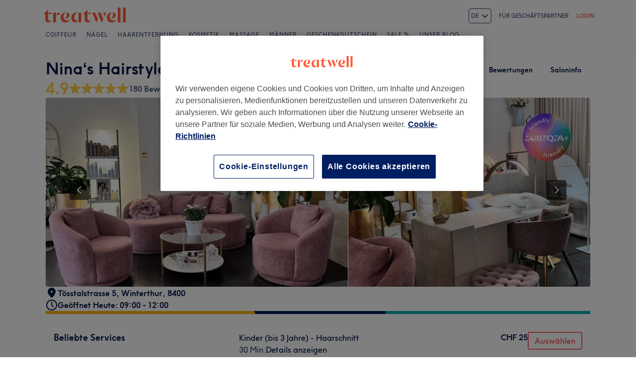

--- FILE ---
content_type: text/html; charset=utf-8
request_url: https://www.treatwell.ch/ort/ninas-hairstyle/
body_size: 73376
content:

    <!DOCTYPE html>
    <html lang="de"><head><meta name="viewport" content="width=device-width, initial-scale=1"/><link rel="preload" as="image" imageSrcSet="https://cdn1.treatwell.net/images/view/v2.i15023362.w360.h240.x4BCB6F70/ 360w, https://cdn1.treatwell.net/images/view/v2.i15023362.w720.h480.xFC1A5696/ 720w, https://cdn1.treatwell.net/images/view/v2.i15023362.w1080.h720.xCA01E3ED/ 1080w, https://cdn1.treatwell.net/images/view/v2.i15023362.w1280.h800.x1010FBE4/ 1280w" imageSizes="(max-width: 519px) 100vw, (max-width: 1159px) calc((100vw - 64px) / 1.8), calc(1096px / 1.8)" fetchPriority="high"/><link rel="preload" as="image" href="https://cdn1.treatwell.net/images/view/v2.i15331756.w360.h240.x925CE4CB/"/><link rel="preload" as="image" href="https://cdn1.treatwell.net/images/view/v2.i5804171.w360.h240.x3E50B654/"/><link rel="preload" as="image" href="https://cdn1.treatwell.net/images/view/v2.i3831381.w360.h240.x73FB577D/"/><link rel="preload" as="image" href="/images/view/v2.i4166254.w120.h40.x555458C6.svg"/><link rel="preload" as="image" href="/images/view/v2.i1500470.w-1.h-1.x658DEB3F.svg"/><script src="https://cdn.convertbox.com/convertbox/js/embed.js" id="app-convertbox-script" async="" data-uuid="82019061-1eee-4146-9f36-cd503cbc05e4"></script><script async="" src="https://js.stripe.com/v3/"></script><meta http-equiv="content-type" content="text/html; charset=UTF-8"/><meta name="msapplication-config" content="none"/><link rel="shortcut icon" href="/favicon.ico" type="image/vnd.microsoft.icon"/><link rel="icon" href="/favicon.ico" type="image/vnd.microsoft.icon"/><link rel="preconnect" href="https://cdn1.treatwell.net"/><link rel="preload" crossorigin="anonymous" href="/nmp/asset/TreatwellSansWeb-Regular-4275e5.woff2" as="font" type="font/woff2"/><link rel="preload" crossorigin="anonymous" href="/nmp/asset/TreatwellSansWeb-Bold-ba34b4.woff2" as="font" type="font/woff2"/><link rel="preload" crossorigin="anonymous" href="/nmp/asset/TreatwellSansWeb-Light-1e7ea8.woff2" as="font" type="font/woff2"/><meta name="country" content="Schweiz"/><meta name="geo.country" content="CH"/><title>Nina‘s Hairstyle | Coiffeur in Winterthur - Treatwell</title><meta name="description" content="Lese Kundenbewertungen und buche einen Termin online bei Nina‘s Hairstyle, Winterthur. Mit Treatwell unkompliziert 24/7 online buchen!"/><meta name="google-site-verification" content="2uSUJlE4d0IJjzx2Z7t4kzhikwVxFfjEHskL7eyv9GI"/><meta name="msvalidate.01" content="B13E40C8114FF04AFDA47842C438CD02"/><meta property="fb:app_id" content="181723646779"/><link rel="manifest" href="/nmp/asset/manifest.webmanifest"/><meta property="og:site_name" content="Treatwell"/><meta property="og:description" content="Lese Kundenbewertungen und buche einen Termin online bei Nina‘s Hairstyle, Winterthur. Mit Treatwell unkompliziert 24/7 online buchen!"/><meta property="og:title" content="Nina‘s Hairstyle | Coiffeur in Winterthur - Treatwell"/><meta property="og:country-name" content="Schweiz"/><meta property="og:type" content="company"/><meta property="og:longitude" content="8.7317099"/><meta property="og:latitude" content="47.4984199"/><meta property="og:image" content="https://cdn1.treatwell.net/images/view/v2.i15023362.w720.h480.xFC1A5696/"/><meta property="og:image:secure_url" content="https://cdn1.treatwell.net/images/view/v2.i15023362.w720.h480.xFC1A5696/"/><link rel="preload" as="script" href="/api/v1/asset/javascript/uri-utils-bundle.js?"/><link rel="preload" as="script" href="/nmp/asset/vendors~BrowsePage~HomePage~NearMePage~QuestionPage~TreatmentPage~TreatmentTypePage~VenuePage~VenueTypePage-50677d.js"/><link rel="preload" as="script" href="/nmp/asset/vendors~BrowsePage~VenuePage-031c48.js"/><link rel="preload" as="script" href="/nmp/asset/vendors~HomePage~VenuePage-6ac065.js"/><link rel="preload" as="script" href="/nmp/asset/vendors~TreatwellRewardsPage~VenuePage-554c5d.js"/><link rel="preload" as="script" href="/nmp/asset/VenuePage-4a2dd3.js"/><link rel="preload" as="script" href="/nmp/asset/main-f20c0e.js"/><link rel="canonical" href="https://www.treatwell.ch/ort/ninas-hairstyle/"/><link rel="next" href="/ort/ninas-hairstyle/bewertungen/seite-2/"/><link rel="alternate" href="https://www.treatwell.ch/ort/ninas-hairstyle/" hrefLang="de-CH"/><link rel="alternate" href="https://www.treatwell.ch/it/salone/ninas-hairstyle/" hrefLang="it-CH"/><link rel="alternate" href="https://www.treatwell.ch/fr/salon/ninas-hairstyle/" hrefLang="fr-CH"/><script>
  (function () {
    function snowplowSafe() {
      if (window.snowplow && typeof window.snowplow === "function") {
        window.snowplow.apply(window.snowplow, arguments);
      } else {
        window.snowplow.queue.push(arguments);
      }
    }

    if (window.snowplow) {
      window.snowplowSafe = window.snowplow;
    } else {
      window.snowplowSafe = snowplowSafe;
      window.snowplow = { queue: [] };
    }
  }());
</script><script defer="" src="https://cdn1.treatwell.net/cookie-consent/TwCookieConsent.js"></script><script defer="" src="/nmp/asset/rakuten.js"></script><link rel="stylesheet" href="/nmp/asset/main-6bb6a9.css"/><link rel="stylesheet" href="/nmp/asset/VenuePage-0be31a.css"/><script defer="" src="/api/v1/asset/javascript/uri-utils-bundle.js?"></script><script defer="" src="/nmp/asset/vendors~BrowsePage~HomePage~NearMePage~QuestionPage~TreatmentPage~TreatmentTypePage~VenuePage~VenueTypePage-50677d.js"></script><script defer="" src="/nmp/asset/vendors~BrowsePage~VenuePage-031c48.js"></script><script defer="" src="/nmp/asset/vendors~HomePage~VenuePage-6ac065.js"></script><script defer="" src="/nmp/asset/vendors~TreatwellRewardsPage~VenuePage-554c5d.js"></script><script defer="" src="/nmp/asset/VenuePage-4a2dd3.js"></script><script defer="" src="/nmp/asset/main-f20c0e.js"></script><script>
            window.dataLayer1 = window.dataLayer1 || [];
            window.dataLayer1.push({"page":{"countryCode":"CH","language":"de","environment":"prod","channelEnvironment":"whn_ch_prod","channel":"whn_ch","channelType":"consumer_site","isTreatwellBrandedWidget":false,"view":"standard","platformCode":"standard-web","type":"venue-page","gtmId":"GTM-K5GQMC"},"venue":{"id":419570,"name":"Nina‘s Hairstyle","status":"live","isBookable":true,"url":"https://www.treatwell.ch/ort/ninas-hairstyle/","rating":{"average":4.94,"count":180}},"location":{"id":8068,"name":"Winterthur"}});
          </script><script>
      (function(w,d,s,l,i){w[l]=w[l]||[];w[l].push({'gtm.start':
      new Date().getTime(),event:'gtm.js'});var f=d.getElementsByTagName(s)[0],
      j=d.createElement(s),dl=l!='dataLayer'?'&l='+l:'';j.async=true;j.src=
      '//www.googletagmanager.com/gtm.js?id='+i+dl;f.parentNode.insertBefore(j,f);
      })(window,document,'script','dataLayer1','GTM-K5GQMC');
    </script><script type="application/ld+json">{"@context":"https://schema.org","@graph":[{"@type":"HealthAndBeautyBusiness","@id":"https://www.treatwell.ch/ort/ninas-hairstyle/","image":["https://cdn1.treatwell.net/images/view/v2.i15023362.w720.h480.xFC1A5696/","https://cdn1.treatwell.net/images/view/v2.i15023364.w720.h480.x3006666B/","https://cdn1.treatwell.net/images/view/v2.i15023367.w720.h480.xD3A07D65/","https://cdn1.treatwell.net/images/view/v2.i15023369.w720.h480.x464B8E26/","https://cdn1.treatwell.net/images/view/v2.i15023371.w720.h480.xBAA574E6/"],"aggregateRating":{"@type":"AggregateRating","ratingValue":4.9,"reviewCount":180},"address":{"@type":"PostalAddress","streetAddress":"Tösstalstrasse 5","addressLocality":"Winterthur","postalCode":"8400","addressCountry":"CH"},"paymentAccepted":"Barzahlung, Kreditkartenzahlung, EC-Kartenzahlung, Kontaktlose Bezahlung","knowsLanguage":[{"@type":"Language","name":"Deutsch"}],"hasOfferCatalog":{"@type":"OfferCatalog","name":"Available Services","itemListElement":[{"@type":"OfferCatalog","name":"Damen - Haarschnitte & Stylings","itemListElement":[{"@type":"AggregateOffer","itemOffered":{"@type":"Service","name":"Damen - Waschen & Föhnen","description":"Früher nur bekannt als Finale der coiffeuresken Dreifaltigkeit Waschen-Schneiden-Föhnen, hat sich das Föhnen als eigenständige Behandlung unter dem amerikanisierten Titel Blow Dry als Verwöhnbehandlung und Megatipp für seidig glänzendes, softes und voluminöses Red Carpet-Haar etabliert. 20 Minuten und ein Föhn in Profihänden gelten als Erfüllung.","additionalProperty":{"@type":"PropertyValue","name":"Duration","value":"PT30M - PT40M"}},"lowPrice":"44.00","highPrice":"66.00","priceCurrency":"CHF"},{"@type":"AggregateOffer","itemOffered":{"@type":"Service","name":"Damen - Waschen, Schneiden & Föhnen","description":"Ein perfekter Damenschnitt stellt die ultimative Basis für einfaches Styling im heimischen Badezimmer dar. Ob nun glattes langes, welliges oder lockiges Haar, die Treatwell-Coiffeure nutzen diverse handwerkliche Techniken, um aus jedem Haartyp das Beste herauszuholen.","additionalProperty":{"@type":"PropertyValue","name":"Duration","value":"PT45M"}},"lowPrice":"79.20","highPrice":"121.00","priceCurrency":"CHF"},{"@type":"AggregateOffer","itemOffered":{"@type":"Service","name":"Damen - Keratinbehandlung","description":"Wer den Satz „Hast du schöne Locken“ schon seit seiner Jugend satt hat, findet für einen seidigen Straighten Look inzwischen fast so viele Möglichkeiten wie Haare auf seinem Kopf. Zwischen dem häufigen professionellen Einsatz eines Glätteisens und der chemisch-thermischen Dauer-Umformung per Brazilian Blowout gibt es viele schonende und flexible Anwendungen.","additionalProperty":{"@type":"PropertyValue","name":"Duration","value":"PT2H - PT3H"}},"lowPrice":"242.00","highPrice":"401.50","priceCurrency":"CHF"},{"@type":"Offer","itemOffered":{"@type":"Service","name":"Damen - Brautfrisur (pro Stunde)","description":"Die Hochzeitsfrisur einer Frau ist alles andere als eine beliebige Sache. Sie soll in Stil und Ausführung nicht nur zum Kleid und dem Motto der Hochzeit passen. In vielen Fällen dient die Frisur zusätzlich als Träger für einen halben Schleier oder romantischen Blumenschmuck. Als Teil des Gesamtkunstwerks Braut gibt auch das Make-up noch eine wichtige Richtungsangabe, wohin es gehen soll. Die Hochzeitsfrisur muss trotzdem alles mitmachen: Den Wurf des Brautstraußes, die ausgelassenen Tänze, Temperaturunterschiede und dennoch darf sie für die Hochzeitsnacht kein unlösbares Gewirr am Kopf ergeben.","additionalProperty":{"@type":"PropertyValue","name":"Duration","value":"PT1H"}},"price":"100.00","priceCurrency":"CHF"}]},{"@type":"OfferCatalog","name":"Damen - Colorationen, Schnitte & Föhnen","itemListElement":[{"@type":"AggregateOffer","itemOffered":{"@type":"Service","name":"Damen - Ansatzfarbe, Schneiden & Föhnen","additionalProperty":{"@type":"PropertyValue","name":"Duration","value":"PT1H40M - PT1H55M"}},"lowPrice":"167.20","highPrice":"203.50","priceCurrency":"CHF"},{"@type":"AggregateOffer","itemOffered":{"@type":"Service","name":"Damen - Färben ganzer Kopf, Schneiden & Föhnen","additionalProperty":{"@type":"PropertyValue","name":"Duration","value":"PT1H55M"}},"lowPrice":"176.00","highPrice":"242.00","priceCurrency":"CHF"},{"@type":"AggregateOffer","itemOffered":{"@type":"Service","name":"Damen - Tönung, Schnitt & Föhnen","additionalProperty":{"@type":"PropertyValue","name":"Duration","value":"PT1H30M"}},"lowPrice":"145.20","highPrice":"204.60","priceCurrency":"CHF"},{"@type":"AggregateOffer","itemOffered":{"@type":"Service","name":"Damen - Mèches Oberkopf, Tönung,Schneiden & Föhnen","additionalProperty":{"@type":"PropertyValue","name":"Duration","value":"PT2H45M - PT2H50M"}},"lowPrice":"217.80","highPrice":"310.20","priceCurrency":"CHF"},{"@type":"AggregateOffer","itemOffered":{"@type":"Service","name":"Damen - Mèches ganzer Kopf, Tönung,Schneiden & Föhnen","additionalProperty":{"@type":"PropertyValue","name":"Duration","value":"PT2H30M - PT3H40M"}},"lowPrice":"257.40","highPrice":"376.20","priceCurrency":"CHF"},{"@type":"AggregateOffer","itemOffered":{"@type":"Service","name":"Damen - Balayage, Tönung,Schneiden & Föhnen","description":"Freihand und dennoch mit Bedacht trägt der Coiffeur mittels Pinsel die vermutlich ästhetischste Strähnchen-Art auf, die wirklich jede Art von mittel- bis langem gewellten Haar besonders macht. Die mit Schwung (vom Frz. balayer = kehren) platzierten, leicht aufhellenden Striche werten jeden Undone-Look auf. Genial: Selbst beim Herauswachsen sehen die Balayage-Strähnen noch supertrendy und gepflegt aus. ","additionalProperty":{"@type":"PropertyValue","name":"Duration","value":"PT2H45M - PT3H40M"}},"lowPrice":"312.40","highPrice":"382.80","priceCurrency":"CHF"}]},{"@type":"OfferCatalog","name":"Damen - Colorationen & Föhnen","itemListElement":[{"@type":"AggregateOffer","itemOffered":{"@type":"Service","name":"Damen - Färben ganzer Kopf & Föhnen","additionalProperty":{"@type":"PropertyValue","name":"Duration","value":"PT1H15M - PT1H30M"}},"lowPrice":"128.00","highPrice":"162.80","priceCurrency":"CHF"},{"@type":"AggregateOffer","itemOffered":{"@type":"Service","name":"Damen - Ansatzfarbe & Föhnen","additionalProperty":{"@type":"PropertyValue","name":"Duration","value":"PT1H25M"}},"lowPrice":"132.00","highPrice":"154.00","priceCurrency":"CHF"},{"@type":"AggregateOffer","itemOffered":{"@type":"Service","name":"Damen - Tönung & Föhnen","additionalProperty":{"@type":"PropertyValue","name":"Duration","value":"PT1H - PT1H5M"}},"lowPrice":"110.00","highPrice":"158.40","priceCurrency":"CHF"}]},{"@type":"OfferCatalog","name":"Herren - Haarschnitte & Stylings","itemListElement":[{"@type":"Offer","itemOffered":{"@type":"Service","name":"Herren - Waschen & Maschinenhaarschnitt","additionalProperty":{"@type":"PropertyValue","name":"Duration","value":"PT20M"}},"price":"22.00","priceCurrency":"CHF"},{"@type":"Offer","itemOffered":{"@type":"Service","name":"Herren - Waschen, Schneiden & Föhnen","description":"Um das Attribut grandios zu verdienen, muss ein Männerhaarschnitt nicht nur exakt die Persönlichkeit seines Trägers vollenden und ausdrücken, er muss auch mit diversen Werkzeugen und Schnitttechniken ausgeführt werden. Der legendäre Two-Dollar-Haircut, bei dem lediglich mit der Schneidemaschine alles auf eine Länge gestutzt wird, kann zwar auch gefallen und dem einen oder anderen blendend zu Gesichte stehen. Aber wir widmen uns hier der hohen Schule.","additionalProperty":{"@type":"PropertyValue","name":"Duration","value":"PT30M"}},"price":"38.50","priceCurrency":"CHF"},{"@type":"Offer","itemOffered":{"@type":"Service","name":"Herren - Waschen & Maschinenhaarschnitt","description":"Um das Attribut grandios zu verdienen, muss ein Männerhaarschnitt nicht nur exakt die Persönlichkeit seines Trägers vollenden und ausdrücken, er muss auch mit diversen Werkzeugen und Schnitttechniken ausgeführt werden. Der legendäre Two-Dollar-Haircut, bei dem lediglich mit der Schneidemaschine alles auf eine Länge gestutzt wird, kann zwar auch gefallen und dem einen oder anderen blendend zu Gesichte stehen. Aber wir widmen uns hier der hohen Schule.","additionalProperty":{"@type":"PropertyValue","name":"Duration","value":"PT30M"}},"price":"27.50","priceCurrency":"CHF"}]},{"@type":"OfferCatalog","name":"Kinder - Haarschnitte & Stylings","itemListElement":[{"@type":"Offer","itemOffered":{"@type":"Service","name":"Kinder (bis 3 Jahre) - Haarschnitt","description":"Mag sein, dass neueste Färbetechniken, aufwendige Frisuren oder präzise Schnitte einem Friseur viel Information, Erfahrung, Handwerkskunst und Geduld abverlangen. Die grössere Herausforderung für viele Haar-Stylisten ist jedoch oft ein einfacher Kinderhaarschnitt. Denn hier liegt es meist einzig und allein an der Laune des Kindes, wie die Behandlung abläuft. Schönwetter zu machen, ist also unverzichtbar – und zwar vom ersten Augenblick des Besuchs von Kind mit Elternteil an.","additionalProperty":{"@type":"PropertyValue","name":"Duration","value":"PT30M"}},"price":"25.00","priceCurrency":"CHF"},{"@type":"Offer","itemOffered":{"@type":"Service","name":"Kinder (4 bis 13 Jahre) - Haarschnitt","description":"Mag sein, dass neueste Färbetechniken, aufwendige Frisuren oder präzise Schnitte einem Friseur viel Information, Erfahrung, Handwerkskunst und Geduld abverlangen. Die grössere Herausforderung für viele Haar-Stylisten ist jedoch oft ein einfacher Kinderhaarschnitt. Denn hier liegt es meist einzig und allein an der Laune des Kindes, wie die Behandlung abläuft. Schönwetter zu machen, ist also unverzichtbar – und zwar vom ersten Augenblick des Besuchs von Kind mit Elternteil an.","additionalProperty":{"@type":"PropertyValue","name":"Duration","value":"PT45M"}},"price":"38.50","priceCurrency":"CHF"}]},{"@type":"OfferCatalog","name":"Damen - Farbe & Coloration","itemListElement":[{"@type":"Offer","itemOffered":{"@type":"Service","name":"Damen - Ansatzfarbe","additionalProperty":{"@type":"PropertyValue","name":"Duration","value":"PT55M"}},"price":"88.00","priceCurrency":"CHF"},{"@type":"AggregateOffer","itemOffered":{"@type":"Service","name":"Damen - Tönung","additionalProperty":{"@type":"PropertyValue","name":"Duration","value":"PT45M"}},"lowPrice":"66.00","highPrice":"92.40","priceCurrency":"CHF"},{"@type":"AggregateOffer","itemOffered":{"@type":"Service","name":"Damen - Mèches (Strähnen) Oberkopf","additionalProperty":{"@type":"PropertyValue","name":"Duration","value":"PT1H30M - PT1H40M"}},"lowPrice":"99.00","highPrice":"128.26","priceCurrency":"CHF"},{"@type":"AggregateOffer","itemOffered":{"@type":"Service","name":"Damen - Mèches (Strähnen) ganzer Kopf","additionalProperty":{"@type":"PropertyValue","name":"Duration","value":"PT1H30M - PT1H50M"}},"lowPrice":"138.60","highPrice":"200.86","priceCurrency":"CHF"},{"@type":"AggregateOffer","itemOffered":{"@type":"Service","name":"Damen - Färben ganzer Kopf","additionalProperty":{"@type":"PropertyValue","name":"Duration","value":"PT1H10M"}},"lowPrice":"96.80","highPrice":"133.10","priceCurrency":"CHF"},{"@type":"AggregateOffer","itemOffered":{"@type":"Service","name":"Damen - Balayage","description":"Freihand und dennoch mit Bedacht trägt der Coiffeur mittels Pinsel die vermutlich ästhetischste Strähnchen-Art auf, die wirklich jede Art von mittel- bis langem gewellten Haar besonders macht. Die mit Schwung (vom Frz. balayer = kehren) platzierten, leicht aufhellenden Striche werten jeden Undone-Look auf. Genial: Selbst beim Herauswachsen sehen die Balayage-Strähnen noch supertrendy und gepflegt aus. ","additionalProperty":{"@type":"PropertyValue","name":"Duration","value":"PT1H50M - PT2H5M"}},"lowPrice":"176.00","highPrice":"200.20","priceCurrency":"CHF"}]}]},"url":"https://www.treatwell.ch/ort/ninas-hairstyle/","name":"Nina‘s Hairstyle","geo":{"@type":"GeoCoordinates","latitude":47.4984199,"longitude":8.7317099},"review":[{"@type":"Review","author":{"@type":"Person","name":"Joelle"},"datePublished":"2026-01-02","reviewBody":"Ich war jetzt schon zweimal dort, hat mir beides Mal sehr gefallen und Nina macht ihren Job sehr gut, bin sehr zufrieden!","reviewRating":{"@type":"Rating","ratingValue":5}},{"@type":"Review","author":{"@type":"Person","name":"Ferenc"},"datePublished":"2025-12-30","reviewBody":"Sehr freundlich , gut organisiert und man fühlt sich gleich wohl beim eintreten . Kann ich sehr empfehlen!","reviewRating":{"@type":"Rating","ratingValue":4}},{"@type":"Review","author":{"@type":"Person","name":"Lisa"},"datePublished":"2025-12-17","reviewBody":"Ich habe mich sehr wohlgefühlt bei Nina und Balayage sieht super aus🥰","reviewRating":{"@type":"Rating","ratingValue":5}},{"@type":"Review","author":{"@type":"Person","name":"Nadia"},"datePublished":"2025-12-16","reviewBody":"Ich kam als Vogelscheuche rein und kam mir super Haarschnitt und stylisch wieder raus. Perfetto","reviewRating":{"@type":"Rating","ratingValue":5}},{"@type":"Review","author":{"@type":"Person","name":"Meltem"},"datePublished":"2025-12-04","reviewBody":"Ich war zum ersten mal bei Nina, bin sehr glücklich mit meinem neuen Haarschnitt und hatte ein nettes Gespräch mit Nina, eine gute Pause vom Alltag 😊","reviewRating":{"@type":"Rating","ratingValue":5}}],"openingHoursSpecification":[{"@type":"OpeningHoursSpecification","dayOfWeek":["Monday","Sunday"]},{"@type":"OpeningHoursSpecification","dayOfWeek":["Tuesday","Thursday","Friday"],"opens":"09:00","closes":"18:00"},{"@type":"OpeningHoursSpecification","dayOfWeek":["Wednesday"],"opens":"09:00","closes":"12:00"},{"@type":"OpeningHoursSpecification","dayOfWeek":["Saturday"],"opens":"09:00","closes":"16:00"}]},{"@type":"BreadcrumbList","itemListElement":[{"@type":"ListItem","position":1,"item":{"@id":"https://www.treatwell.ch/","name":"Treatwell"}},{"@type":"ListItem","position":2,"item":{"@id":"https://www.treatwell.ch/orte/bei-coiffeur/","name":"Coiffeur"}},{"@type":"ListItem","position":3,"item":{"@id":"https://www.treatwell.ch/orte/bei-coiffeur/in-kanton-zuerich-ch/","name":"Kanton Zürich"}}]}]}</script></head><body class="WHN_CH"><noscript><iframe src="//www.googletagmanager.com/ns.html?id=GTM-K5GQMC" height="0" width="0" style="display:none;visibility:hidden"></iframe></noscript><div id="container"><div class="app-module--contentStretch--ae3b81"><div id="header"><div class="styles-module--header--538266"><div class="styles-module--wrapper--13120e"><div class="styles-module--section--1a41d8" data-cy="Header"><div class="styles-module--logoWrapper--2a5be3"><a href="/" class="" data-ajax="false"><svg role="img" class="Logo-module--medium--3cfc65" viewBox="0 0 185 35"><title>Treatwell</title><g><path d="M178.812739,1 L172.954238,1.6964651 L172.954238,32.7506146 L178.812739,32.7506146 L178.812739,1 Z M167.710266,1 L161.851765,1.6964651 L161.851765,32.7506146 L167.710266,32.7506146 L167.710266,1 Z M101.750925,29.5960374 C99.0060327,29.5960374 97.3672913,27.7934219 97.3672913,24.8027188 L97.3672913,6.53075223 L96.8756688,6.53075223 L88.0264653,14.6015536 L88.0264653,15.0522075 L91.5087908,15.0522075 L91.5087908,26.5233973 C91.5087908,30.866062 94.1717455,33.1603 97.8179452,33.1603 C100.644774,33.1603 102.857075,31.8083383 104.372911,29.3911948 L104.372911,29.104415 C103.430634,29.4321633 102.611264,29.5960374 101.750925,29.5960374 L101.750925,29.5960374 Z M17.7244592,29.5960374 C15.0205359,29.5960374 13.3817945,27.7934219 13.3817945,24.8027188 L13.3817945,6.53075223 L12.8901721,6.53075223 L4,14.6015536 L4,15.0522075 L7.52329401,15.0522075 L7.52329401,26.5233973 C7.52329401,30.866062 10.1862488,33.1603 13.8324484,33.1603 C16.6183088,33.1603 18.8306097,31.8083383 20.387414,29.3911948 L20.387414,29.104415 C19.4451377,29.4321633 18.5847985,29.5960374 17.7244592,29.5960374 L17.7244592,29.5960374 Z M78.1530484,12.5531269 L78.1530484,32.7506146 L84.0115489,32.7506146 L84.0115489,11.8976303 L78.1530484,12.5531269 Z M30.2608309,11.8976303 L24.4023304,12.5531269 L24.4023304,32.7506146 L30.2608309,32.7506146 L30.2608309,11.8976303 Z M146.529533,23.819474 C147.307935,24.0652852 148.29118,24.2291593 149.274425,24.2291593 C153.780964,24.2291593 157.550069,21.1974878 157.550069,17.5922567 C157.550069,14.4376795 154.559366,11.9385988 150.216701,11.8976303 L150.216701,12.1844101 C151.609632,12.9218437 151.93738,14.6834907 151.93738,16.240295 C151.93738,20.2552115 149.438299,23.286883 146.529533,23.5326943 L146.529533,23.819474 Z M48.2050493,23.819474 C48.9834514,24.0652852 49.9257277,24.2291593 50.9499411,24.2291593 C55.45648,24.2291593 59.1846166,21.1974878 59.1846166,17.5922567 C59.1846166,14.4376795 56.1939136,11.9385988 51.8512489,11.8976303 L51.8512489,12.1844101 C53.2441791,12.9218437 53.5719274,14.6834907 53.5719274,16.240295 C53.5719274,20.2552115 51.0728467,23.286883 48.2050493,23.5326943 L48.2050493,23.819474 Z M149.069582,11.8976303 C143.047208,11.8976303 138.581637,16.4451377 138.581637,22.672355 C138.581637,28.8995723 142.842365,33.1603 148.782803,33.1603 C152.756751,33.1603 155.993265,31.1528418 157.591038,27.5885792 L157.591038,27.2198624 C156.361982,28.3260128 154.313555,28.8995723 152.265128,28.8995723 C147.594715,28.8995723 144.685949,25.9498378 144.685949,20.9926451 C144.685949,17.3464455 146.283722,13.4954032 149.069582,12.1844101 L149.069582,11.8976303 Z M50.7450984,11.8976303 C44.7227238,11.8976303 40.2161849,16.4451377 40.2161849,22.672355 C40.2161849,28.8995723 44.4769126,33.1603 50.4173502,33.1603 C54.4322666,33.1603 57.6687809,31.1528418 59.2255852,27.5885792 L59.2255852,27.2198624 C57.9965291,28.3260128 55.9481024,28.8995723 53.8996756,28.8995723 C49.2702312,28.8995723 46.3204967,25.9088693 46.3204967,20.9926451 C46.3204967,17.3464455 47.9592381,13.4954032 50.7450984,12.1844101 L50.7450984,11.8976303 Z M62.9537219,23.286883 C62.9537219,28.9405409 66.1902361,33.1603 70.9425862,33.1603 C73.7284466,33.1603 75.8178419,31.48059 77.128835,28.8995723 L77.128835,28.6537611 C76.4323699,29.0224779 75.5720306,29.2682892 74.6707229,29.2682892 C71.4751771,29.2273206 69.1399707,26.4414602 69.1399707,22.1807326 C69.1399707,16.6090118 72.5403591,12.8399066 77.0059294,12.8399066 L77.0059294,12.5121583 C76.0636531,12.102473 74.834597,11.8976303 73.5645724,11.8976303 C67.5421978,11.8976303 62.9537219,16.6909489 62.9537219,23.286883 L62.9537219,23.286883 Z M98.80119,15.0522075 L104.495816,15.0522075 L104.495816,12.3073157 L98.80119,12.3073157 L98.80119,15.0522075 Z M14.8156932,15.0522075 L20.5103196,15.0522075 L20.5103196,12.3073157 L14.8156932,12.3073157 L14.8156932,15.0522075 Z M125.225895,12.3073157 L118.916741,12.3073157 L127.397227,33.0373944 L127.806913,33.0373944 L130.96149,26.4414602 L125.225895,12.3073157 Z M113.795674,12.3073157 L107.486519,12.3073157 L115.967006,33.0373944 L116.376692,33.0373944 L119.531269,26.4414602 L113.795674,12.3073157 Z M131.043427,12.3073157 C132.06764,14.3147739 133.009917,18.2477532 133.009917,20.2142429 L133.296696,20.2142429 L137.311613,12.3073157 L131.043427,12.3073157 Z M31.1621387,17.920005 L31.1621387,18.1248476 C32.4321633,16.8138545 34.2347788,16.4451377 35.9964258,16.4451377 C37.1435448,16.4451377 37.7990414,16.6090118 38.3316323,16.854823 L38.3316323,12.102473 C38.0038841,11.9795674 37.5122616,11.8976303 36.8977336,11.8976303 C33.6612193,11.8976303 31.8586038,14.1099312 31.1621387,17.920005 L31.1621387,17.920005 Z" class="Logo-module--medium--3cfc65" fill="#FF5C39"></path></g></svg></a></div><div class="styles-module--selector--521f3f" style="--Dropdown-item-padding:var(--spacing-xxs)"><div class="Dropdown-module_root__B9BHY"><button type="button" id="dropdownId-language" aria-labelledby="language dropdownId-language" aria-expanded="false" aria-haspopup="listbox" class="Dropdown-module_button__3L7eb"><div class="Dropdown-module_item__2khXS"><div class="styles-module--item--986751"><span class="Text-module_footnote__2svuH" style="text-transform:uppercase">de</span></div></div><svg height="16" width="16" viewBox="0 0 16 16" class="Dropdown-module_caret__1nIwp" xmlns="http://www.w3.org/2000/svg" aria-hidden="true" preserveAspectRatio="xMidYMid meet" fill="currentColor"><path d="M1.793 6.207l1.414-1.414L8 9.586l4.793-4.793 1.414 1.414L8 12.414 1.793 6.207z" fill-rule="evenodd"></path></svg></button><div class="Dropdown-module_menu__1Efic Dropdown-module_autoWidth__nObGZ" hidden="" role="listbox" aria-activedescendant="dropdownId-language-de" aria-labelledby="language"><div class="Stack-module_stack__19jn1 Inline-module_alignNormal__23EVb Inline-module_justifyStart__2svO3"><div class="Dropdown-module_item__2khXS Dropdown-module_highlight__1HofC Dropdown-module_dropdownOption__1TO30" id="dropdownId-language-de" aria-selected="true" role="option"><div class="styles-module--item--986751"><span class="Text-module_body__2lxF8" style="text-transform:none">Deutsch</span></div></div><div class="Dropdown-module_item__2khXS Dropdown-module_dropdownOption__1TO30" id="dropdownId-language-fr" aria-selected="false" role="option"><div class="styles-module--item--986751"><span class="Text-module_body__2lxF8" style="text-transform:none">Français</span></div></div><div class="Dropdown-module_item__2khXS Dropdown-module_dropdownOption__1TO30" id="dropdownId-language-it" aria-selected="false" role="option"><div class="styles-module--item--986751"><span class="Text-module_body__2lxF8" style="text-transform:none">Italiano</span></div></div></div></div></div><a href="https://www.treatwell.ch/ort/ninas-hairstyle/" lang="de">Deutsch</a><a href="https://www.treatwell.ch/fr/salon/ninas-hairstyle/" lang="fr">Français</a><a href="https://www.treatwell.ch/it/salone/ninas-hairstyle/" lang="it">Italiano</a></div></div><div class="styles-module--headerNavigation--3312ac"><div class="Navigation-module--navigation--23180e"><div class="Navigation-module--navTabs--60f176"><div class="Navigation-module--navTabsWrapper--71a231"><a class="NavigationTab-module--link--88cdd6" href="/orte/behandlung-gruppe-haare/angebot-typ-lokal/in-ch/">Coiffeur</a><a class="NavigationTab-module--link--88cdd6" href="/orte/behandlung-gruppe-nagel/in-ch/">Nägel</a><a class="NavigationTab-module--link--88cdd6" href="/orte/behandlung-gruppe-haarentfernung/in-ch/">Haarentfernung</a><a class="NavigationTab-module--link--88cdd6" href="/orte/behandlung-gruppe-gesicht/in-ch/">Kosmetik</a><a class="NavigationTab-module--link--88cdd6" href="/orte/behandlung-gruppe-massage/in-ch/">Massage</a><a class="NavigationTab-module--link--88cdd6" href="/orte/bei-barber-shop/in-ch/">Männer</a><a class="NavigationTab-module--link--88cdd6 NavigationTab-module--single--345ae3" href="/geschenkkarte/">Geschenkgutschein</a><a class="NavigationTab-module--link--88cdd6 NavigationTab-module--single--345ae3" href="/orte/angebot-typ-lokal/rabatte-flexibel/in-ch/">Sale %</a><a class="NavigationTab-module--link--88cdd6 NavigationTab-module--single--345ae3" href="/treatment-files/">Unser Blog</a></div></div><div class="NavigationDropdown-module--wrapper--97479f"><div class="NavigationDropdownContent-module--nonactive--56a765"></div><div class="NavigationDropdownContent-module--nonactive--56a765"></div><div class="NavigationDropdownContent-module--nonactive--56a765"></div><div class="NavigationDropdownContent-module--nonactive--56a765"></div><div class="NavigationDropdownContent-module--nonactive--56a765"></div><div class="NavigationDropdownContent-module--nonactive--56a765"></div></div></div></div></div></div></div><div class="app-module--content--c4dde1"><div data-venue-id="419570"><div class="styles-module--divider--ad1ec8"></div><div class="styles-module--wrapper--0a792c"><div class="VenueHeader-module--container--1c4d47 compose-module--baseWrapper--ff8a8d"><div class="Stack-module_stack__19jn1 Stack-module_lg__3TUAE Inline-module_alignNormal__23EVb Inline-module_justifyStart__2svO3"><div class="VenueHeader-module--details--b55236"><div class="Stack-module_stack__19jn1 Stack-module_sm__1ncNx Inline-module_alignNormal__23EVb Inline-module_justifyStart__2svO3"><div class="Inline-module_inline__1aHBb Inline-module_alignCenter__uIC18 Inline-module_justifyStart__2svO3"></div><div class="Inline-module_inline__1aHBb Inline-module_xl__1ACHb Inline-module_alignStart__1W4Dx Inline-module_justifyBetween__JfjuH"><h1 class="Text-module_smHero__2uXfi style-module--name--9886df">Nina‘s Hairstyle</h1><div class="style-module--actions--7fe2ed"><div class="Actions-module--actions--d1f027"><div class="Actions-module--navigate--8e0582"><button class="Button-module--button--090d0b Button-module--medium--2bfbba Button-module--blue_--1ee3ba" type="button"><div class="Button-module--label--47a4ba">Termin buchen</div></button><button class="Button-module--button--090d0b Button-module--medium--2bfbba Button-module--noOutlineBlue--4a74fe" type="button"><div class="Button-module--label--47a4ba">Bewertungen</div></button><button class="Button-module--button--090d0b Button-module--medium--2bfbba Button-module--noOutlineBlue--4a74fe" type="button"><div class="Button-module--label--47a4ba">Saloninfo</div></button></div></div></div></div><button class="style-module--reviewsButton--4f541f Button-module_button__3VGaT Button-module_primary__2jInt Button-module_sm__lk94L" type="button" data-cy="reviewsButton"><div class="Inline-module_inline__1aHBb Inline-module_xs__1AzT4 Inline-module_alignCenter__uIC18 Inline-module_justifyCenter__123sj"><span class="Text-module_bodyHeavy__1LMI1"><div class="Inline-module_inline__1aHBb Inline-module_xs__1AzT4 Inline-module_alignCenter__uIC18 Inline-module_justifyStart__2svO3" data-trigger="ratings_star"><div class="Inline-module_inline__1aHBb Inline-module_xs__1AzT4 Inline-module_alignCenter__uIC18 Inline-module_justifyStart__2svO3"><span class="Text-module_smHero__2uXfi Rating-module_label__1wOHw" aria-hidden="false" data-cy="rating-label">4.9</span><div class="Inline-module_inline__1aHBb Inline-module_xs__1AzT4 Inline-module_alignCenter__uIC18 Inline-module_justifyStart__2svO3" style="margin-top:-3px"><svg xmlns="http://www.w3.org/2000/svg" width="24" height="24" viewBox="0 0 24 24"><path fill="#FFCB4D" fill-rule="evenodd" d="M6.92 22.639c-1.237.925-2.513-.047-2.056-1.567l1.873-6.24-5.044-3.895C.472 9.994.948 8.41 2.472 8.41h6.295l1.967-6.276c.476-1.517 2.058-1.505 2.53 0L15.23 8.41h6.295c1.533 0 2 1.586.779 2.528l-5.044 3.895 1.874 6.24c.456 1.52-.82 2.492-2.057 1.567L12 18.84l-5.08 3.799z"></path></svg><svg xmlns="http://www.w3.org/2000/svg" width="24" height="24" viewBox="0 0 24 24"><path fill="#FFCB4D" fill-rule="evenodd" d="M6.92 22.639c-1.237.925-2.513-.047-2.056-1.567l1.873-6.24-5.044-3.895C.472 9.994.948 8.41 2.472 8.41h6.295l1.967-6.276c.476-1.517 2.058-1.505 2.53 0L15.23 8.41h6.295c1.533 0 2 1.586.779 2.528l-5.044 3.895 1.874 6.24c.456 1.52-.82 2.492-2.057 1.567L12 18.84l-5.08 3.799z"></path></svg><svg xmlns="http://www.w3.org/2000/svg" width="24" height="24" viewBox="0 0 24 24"><path fill="#FFCB4D" fill-rule="evenodd" d="M6.92 22.639c-1.237.925-2.513-.047-2.056-1.567l1.873-6.24-5.044-3.895C.472 9.994.948 8.41 2.472 8.41h6.295l1.967-6.276c.476-1.517 2.058-1.505 2.53 0L15.23 8.41h6.295c1.533 0 2 1.586.779 2.528l-5.044 3.895 1.874 6.24c.456 1.52-.82 2.492-2.057 1.567L12 18.84l-5.08 3.799z"></path></svg><svg xmlns="http://www.w3.org/2000/svg" width="24" height="24" viewBox="0 0 24 24"><path fill="#FFCB4D" fill-rule="evenodd" d="M6.92 22.639c-1.237.925-2.513-.047-2.056-1.567l1.873-6.24-5.044-3.895C.472 9.994.948 8.41 2.472 8.41h6.295l1.967-6.276c.476-1.517 2.058-1.505 2.53 0L15.23 8.41h6.295c1.533 0 2 1.586.779 2.528l-5.044 3.895 1.874 6.24c.456 1.52-.82 2.492-2.057 1.567L12 18.84l-5.08 3.799z"></path></svg><svg xmlns="http://www.w3.org/2000/svg" width="24" height="24" viewBox="0 0 24 24"><path fill="#FFCB4D" fill-rule="evenodd" d="M6.92 22.639c-1.237.925-2.513-.047-2.056-1.567l1.873-6.24-5.044-3.895C.472 9.994.948 8.41 2.472 8.41h6.295l1.967-6.276c.476-1.517 2.058-1.505 2.53 0L15.23 8.41h6.295c1.533 0 2 1.586.779 2.528l-5.044 3.895 1.874 6.24c.456 1.52-.82 2.492-2.057 1.567L12 18.84l-5.08 3.799z"></path></svg></div></div><span class="Text-module_smHeader__3mR_U style-module--reviewCount--e5a80c" data-trigger="ratings_amount">180 Bewertungen</span></div></span></div></button></div></div><div class="style-module--container--094f0d" data-cy="image-gallery"><div class="Carousel-module--carousel--9bbd01 style-module--carousel--356559"><div class="Carousel-module--wrapper--be7da7"><div class="Carousel-module--image--247744"></div><img class="Carousel-module--image--247744" sizes="(max-width: 519px) 100vw, (max-width: 1159px) calc((100vw - 64px) / 1.8), calc(1096px / 1.8)" srcSet="https://cdn1.treatwell.net/images/view/v2.i15023362.w360.h240.x4BCB6F70/ 360w, https://cdn1.treatwell.net/images/view/v2.i15023362.w720.h480.xFC1A5696/ 720w, https://cdn1.treatwell.net/images/view/v2.i15023362.w1080.h720.xCA01E3ED/ 1080w, https://cdn1.treatwell.net/images/view/v2.i15023362.w1280.h800.x1010FBE4/ 1280w" src="https://cdn1.treatwell.net/images/view/v2.i15023362.w1080.h720.xCA01E3ED/" alt="Nina‘s Hairstyle, Winterthur" fetchPriority="high"/><div class="Carousel-module--image--247744"></div><div class="Carousel-module--image--247744"></div></div><div class="Carousel-module--nav--f8d971"><svg data-cy="chevron" width="24" height="24" viewBox="0 0 24 24" style="cursor:pointer;transform:rotate(90deg);margin-left:-2px" xmlns="http://www.w3.org/2000/svg"><g fill="none"><path style="stroke:#fff" class="" stroke-width="2" d="M5 8l7 7 7-7"></path></g></svg></div><div class="Carousel-module--nav--f8d971 Carousel-module--right--6ccb5b"><svg data-cy="chevron" width="24" height="24" viewBox="0 0 24 24" style="cursor:pointer;transform:rotate(270deg);margin-right:-2px" xmlns="http://www.w3.org/2000/svg"><g fill="none"><path style="stroke:#fff" class="" stroke-width="2" d="M5 8l7 7 7-7"></path></g></svg></div><div class="Carousel-module--pagination--42d680"><div class="Carousel-module--paginationIcon--ebf20f Carousel-module--selectedIcon--2b0f8c"></div><div class="Carousel-module--paginationIcon--ebf20f"></div><div class="Carousel-module--paginationIcon--ebf20f"></div><div class="Carousel-module--paginationIcon--ebf20f"></div><div class="Carousel-module--paginationIcon--ebf20f"></div></div></div><div class="styles-module--accoladeBadge--c3ad3e styles-module--large--0f8c0f style-module--badgePosition--44dd3d" style="background-image:url(https://cdn1.treatwell.net/images/view/v2.i8532700.w400.h400.x8FEEE59D.svg)"></div></div><div class="VenueHeader-module--details--b55236"><div class="Stack-module_stack__19jn1 Stack-module_md__2xfIF Inline-module_alignNormal__23EVb Inline-module_justifyStart__2svO3"><div class="Inline-module_inline__1aHBb Inline-module_md__1Qz4k Inline-module_alignCenter__uIC18 Inline-module_justifyStart__2svO3"><div class="MediaObject-module_mediaItem__1pFSb"><svg height="24" width="24" viewBox="0 0 24 24" xmlns="http://www.w3.org/2000/svg" aria-hidden="true" preserveAspectRatio="xMidYMid meet" fill="currentColor"><path d="M12 2c4.418 0 8 3.582 8 8s-6 12-8 12-8-7.582-8-12 3.582-8 8-8zm0 6a2 2 0 10-.001 3.999A2 2 0 0012 8z" fill-rule="evenodd"></path></svg></div><div class="Stack-module_stack__19jn1 style-module--location--0b3b15 Stack-module_xxs__2-v8X Inline-module_alignNormal__23EVb Inline-module_justifyStart__2svO3"><span class="Text-module_smHeader__3mR_U" data-cy="VenueAddress"><span class="Text-module_body__2lxF8"><span class="Text-module_smHeader__3mR_U style-module--addressPart--484b23">Tösstalstrasse 5<!-- -->,</span><span> </span></span><span class="Text-module_body__2lxF8"><span class="Text-module_smHeader__3mR_U style-module--addressPart--484b23">Winterthur<!-- -->,</span><span> </span></span><span class="Text-module_body__2lxF8"><span class="Text-module_smHeader__3mR_U style-module--addressPart--484b23">8400</span><span> </span></span></span></div></div><div class="styles-module--iconWithContent--c34344"><div class="Inline-module_inline__1aHBb Inline-module_md__1Qz4k Inline-module_alignCenter__uIC18 Inline-module_justifyStart__2svO3"><div class="MediaObject-module_mediaItem__1pFSb"><svg height="24" width="24" viewBox="0 0 24 24" xmlns="http://www.w3.org/2000/svg" aria-hidden="true" preserveAspectRatio="xMidYMid meet" fill="currentColor"><path d="M12 1c6.075 0 11 4.925 11 11s-4.925 11-11 11S1 18.075 1 12 5.925 1 12 1zm0 2a9 9 0 10.001 18.001A9 9 0 0012 3zm1 2.386v6.2l3.213 3.5-1.415 1.414L11 12.414V5.386h2z" fill-rule="evenodd"></path></svg></div><span class="Text-module_smHeader__3mR_U">Geöffnet Heute: 09:00 - 12:00</span></div></div></div></div><div class="Divider-module--divider--9dbda3"></div></div></div><div class="VenueMenu-module--venueMenus--e71ed0 compose-module--baseWrapper--ff8a8d" data-cy="venue-menu"><div class="HighlightedServices-module--highlightedServicesWrapper--40a3f1 VenueMenu-module--venueMenu--c55a02 compose-module--baseWrapper--ff8a8d"><div class="HighlightedServices-module--highlightedServices--f0e69a grid-module--row--f317da"><h2 class="Text-module_mdHeader__2D1lu HighlightedServices-module--title--cec75a">Beliebte Services</h2><div class="Stack-module_stack__19jn1 HighlightedServices-module--items--047bb3 Stack-module_sm__1ncNx Inline-module_alignNormal__23EVb Inline-module_justifyStart__2svO3"><div class="MenuItem-module--enabled--399517 MenuItem-module--menu-item--ddf3a1" data-entity-id="7066187" data-cy="menu-item"><div class="Inline-module_inline__1aHBb MenuItem-module--stack--e7c2b1 Inline-module_md__1Qz4k Inline-module_alignStart__1W4Dx Inline-module_justifyStart__2svO3"><div class="Stack-module_stack__19jn1 Inline-module_splitAfter__1qpg- Stack-module_xs__sASYt Inline-module_alignNormal__23EVb Inline-module_justifyStart__2svO3"><span class="Text-module_body__2lxF8 MenuItem-module--title--b45b8e">Kinder (bis 3 Jahre) - Haarschnitt</span><div class="Inline-module_inline__1aHBb Inline-module_sm__19DiN Inline-module_alignCenter__uIC18 Inline-module_justifyStart__2svO3 Inline-module_isWrap__Chf-4"><span class="Text-module_body__2lxF8 MenuItem-module--durationRange--36a300">  30 Min.</span><span class="Text-module_body__2lxF8 MenuItem-module--details--e118c9" data-cy="show-details-button">Details anzeigen</span></div></div><div style="margin-top:-1px"><div class="PriceView-module--priceWrapper--3cfb53 PriceView-module--stacked--b205c9"><div class="PriceView-module--priceLabel--8a6d8e"><span class="Text-module_bodyHeavy__1LMI1">CHF 25</span></div></div></div><div class="MenuItem-module--selectService--2e068f"><div class="MenuItem-module--button--c22a23"><button class="Button-module_button__3VGaT Button-module_primary__2jInt Button-module_sm__lk94L" type="button"><div class="Inline-module_inline__1aHBb Inline-module_xs__1AzT4 Inline-module_alignCenter__uIC18 Inline-module_justifyCenter__123sj"><span class="Text-module_bodyHeavy__1LMI1">Auswählen</span></div></button></div></div></div></div><div class="MenuItem-module--enabled--399517 MenuItem-module--menu-item--ddf3a1" data-entity-id="8182465" data-cy="menu-item"><div class="Inline-module_inline__1aHBb MenuItem-module--stack--e7c2b1 Inline-module_md__1Qz4k Inline-module_alignStart__1W4Dx Inline-module_justifyStart__2svO3"><div class="Stack-module_stack__19jn1 Inline-module_splitAfter__1qpg- Stack-module_xs__sASYt Inline-module_alignNormal__23EVb Inline-module_justifyStart__2svO3"><span class="Text-module_body__2lxF8 MenuItem-module--title--b45b8e">Herren - Waschen &amp; Maschinenhaarschnitt</span><div class="Inline-module_inline__1aHBb Inline-module_sm__19DiN Inline-module_alignCenter__uIC18 Inline-module_justifyStart__2svO3 Inline-module_isWrap__Chf-4"><span class="Text-module_body__2lxF8 MenuItem-module--durationRange--36a300">  30 Min.</span><span class="Text-module_body__2lxF8 MenuItem-module--details--e118c9" data-cy="show-details-button">Details anzeigen</span></div></div><div style="margin-top:-1px"><div class="PriceView-module--priceWrapper--3cfb53 PriceView-module--stacked--b205c9"><div class="PriceView-module--priceLabel--8a6d8e"><span class="Text-module_bodyHeavy__1LMI1">CHF 27.50</span></div></div></div><div class="MenuItem-module--selectService--2e068f"><div class="MenuItem-module--button--c22a23"><button class="Button-module_button__3VGaT Button-module_primary__2jInt Button-module_sm__lk94L" type="button"><div class="Inline-module_inline__1aHBb Inline-module_xs__1AzT4 Inline-module_alignCenter__uIC18 Inline-module_justifyCenter__123sj"><span class="Text-module_bodyHeavy__1LMI1">Auswählen</span></div></button></div></div></div></div><div class="MenuItem-module--enabled--399517 MenuItem-module--menu-item--ddf3a1" data-entity-id="TR3921258" data-cy="menu-item"><div class="Inline-module_inline__1aHBb Inline-module_md__1Qz4k Inline-module_alignStart__1W4Dx Inline-module_justifyStart__2svO3"><div class="Stack-module_stack__19jn1 Inline-module_splitAfter__1qpg- Stack-module_xs__sASYt Inline-module_alignNormal__23EVb Inline-module_justifyStart__2svO3"><span class="Text-module_body__2lxF8 MenuItem-module--title--b45b8e">Damen - Waschen &amp; Föhnen</span><div class="Inline-module_inline__1aHBb Inline-module_sm__19DiN Inline-module_alignCenter__uIC18 Inline-module_justifyStart__2svO3 Inline-module_isWrap__Chf-4"><span class="Text-module_body__2lxF8 MenuItem-module--durationRange--36a300">  30 Min. -   40 Min.</span><span class="Text-module_body__2lxF8 MenuItem-module--details--e118c9" data-cy="show-details-button">Details anzeigen</span></div></div><div style="margin-top:-1px"><div class="PriceView-module--priceWrapper--3cfb53 PriceView-module--stacked--b205c9"><div class="PriceView-module--priceLabel--8a6d8e"><span class="Text-module_bodyHeavy__1LMI1">ab<!-- --> </span><span class="Text-module_bodyHeavy__1LMI1">CHF 44</span></div></div></div><div class="MenuItem-module--menu-item-icon--f05f42"><svg data-cy="chevron" width="24" height="24" viewBox="0 0 24 24" style="cursor:pointer;transform:rotate(0deg);transition:transform 0.2s ease-out" xmlns="http://www.w3.org/2000/svg"><g fill="none"><path style="stroke:#838CA3" class="" stroke-width="2" d="M5 8l7 7 7-7"></path></g></svg></div></div><div class="Stack-module_stack__19jn1 MenuItem-module--options--6cc8cc Stack-module_sm__1ncNx Inline-module_alignNormal__23EVb Inline-module_justifyStart__2svO3"><div class="MenuItem-module--enabled--399517 MenuItem-module--menu-item--ddf3a1" data-entity-id="7066151" data-cy="menu-item"><div class="Inline-module_inline__1aHBb MenuItem-module--stack--e7c2b1 Inline-module_md__1Qz4k Inline-module_alignStart__1W4Dx Inline-module_justifyStart__2svO3"><div class="Stack-module_stack__19jn1 Inline-module_splitAfter__1qpg- Stack-module_xs__sASYt Inline-module_alignNormal__23EVb Inline-module_justifyStart__2svO3"><span class="Text-module_body__2lxF8 MenuItem-module--title--b45b8e">kurz</span><div class="Inline-module_inline__1aHBb Inline-module_sm__19DiN Inline-module_alignCenter__uIC18 Inline-module_justifyStart__2svO3 Inline-module_isWrap__Chf-4"><span class="Text-module_body__2lxF8 MenuItem-module--durationRange--36a300">  30 Min.</span></div></div><div style="margin-top:-1px"><div class="PriceView-module--priceWrapper--3cfb53 PriceView-module--stacked--b205c9"><div class="PriceView-module--priceLabel--8a6d8e"><span class="Text-module_bodyHeavy__1LMI1">CHF 44</span></div></div></div><div class="MenuItem-module--selectService--2e068f"><div class="MenuItem-module--button--c22a23"><button class="Button-module_button__3VGaT Button-module_primary__2jInt Button-module_sm__lk94L" type="button"><div class="Inline-module_inline__1aHBb Inline-module_xs__1AzT4 Inline-module_alignCenter__uIC18 Inline-module_justifyCenter__123sj"><span class="Text-module_bodyHeavy__1LMI1">Auswählen</span></div></button></div></div></div></div><div class="MenuItem-module--enabled--399517 MenuItem-module--menu-item--ddf3a1" data-entity-id="7066152" data-cy="menu-item"><div class="Inline-module_inline__1aHBb MenuItem-module--stack--e7c2b1 Inline-module_md__1Qz4k Inline-module_alignStart__1W4Dx Inline-module_justifyStart__2svO3"><div class="Stack-module_stack__19jn1 Inline-module_splitAfter__1qpg- Stack-module_xs__sASYt Inline-module_alignNormal__23EVb Inline-module_justifyStart__2svO3"><span class="Text-module_body__2lxF8 MenuItem-module--title--b45b8e">mittel</span><div class="Inline-module_inline__1aHBb Inline-module_sm__19DiN Inline-module_alignCenter__uIC18 Inline-module_justifyStart__2svO3 Inline-module_isWrap__Chf-4"><span class="Text-module_body__2lxF8 MenuItem-module--durationRange--36a300">  30 Min.</span></div></div><div style="margin-top:-1px"><div class="PriceView-module--priceWrapper--3cfb53 PriceView-module--stacked--b205c9"><div class="PriceView-module--priceLabel--8a6d8e"><span class="Text-module_bodyHeavy__1LMI1">CHF 45</span></div></div></div><div class="MenuItem-module--selectService--2e068f"><div class="MenuItem-module--button--c22a23"><button class="Button-module_button__3VGaT Button-module_primary__2jInt Button-module_sm__lk94L" type="button"><div class="Inline-module_inline__1aHBb Inline-module_xs__1AzT4 Inline-module_alignCenter__uIC18 Inline-module_justifyCenter__123sj"><span class="Text-module_bodyHeavy__1LMI1">Auswählen</span></div></button></div></div></div></div><div class="MenuItem-module--enabled--399517 MenuItem-module--menu-item--ddf3a1" data-entity-id="7066153" data-cy="menu-item"><div class="Inline-module_inline__1aHBb MenuItem-module--stack--e7c2b1 Inline-module_md__1Qz4k Inline-module_alignStart__1W4Dx Inline-module_justifyStart__2svO3"><div class="Stack-module_stack__19jn1 Inline-module_splitAfter__1qpg- Stack-module_xs__sASYt Inline-module_alignNormal__23EVb Inline-module_justifyStart__2svO3"><span class="Text-module_body__2lxF8 MenuItem-module--title--b45b8e">lang</span><div class="Inline-module_inline__1aHBb Inline-module_sm__19DiN Inline-module_alignCenter__uIC18 Inline-module_justifyStart__2svO3 Inline-module_isWrap__Chf-4"><span class="Text-module_body__2lxF8 MenuItem-module--durationRange--36a300">  40 Min.</span></div></div><div style="margin-top:-1px"><div class="PriceView-module--priceWrapper--3cfb53 PriceView-module--stacked--b205c9"><div class="PriceView-module--priceLabel--8a6d8e"><span class="Text-module_bodyHeavy__1LMI1">CHF 55</span></div></div></div><div class="MenuItem-module--selectService--2e068f"><div class="MenuItem-module--button--c22a23"><button class="Button-module_button__3VGaT Button-module_primary__2jInt Button-module_sm__lk94L" type="button"><div class="Inline-module_inline__1aHBb Inline-module_xs__1AzT4 Inline-module_alignCenter__uIC18 Inline-module_justifyCenter__123sj"><span class="Text-module_bodyHeavy__1LMI1">Auswählen</span></div></button></div></div></div></div><div class="MenuItem-module--enabled--399517 MenuItem-module--menu-item--ddf3a1" data-entity-id="12248246" data-cy="menu-item"><div class="Inline-module_inline__1aHBb MenuItem-module--stack--e7c2b1 Inline-module_md__1Qz4k Inline-module_alignStart__1W4Dx Inline-module_justifyStart__2svO3"><div class="Stack-module_stack__19jn1 Inline-module_splitAfter__1qpg- Stack-module_xs__sASYt Inline-module_alignNormal__23EVb Inline-module_justifyStart__2svO3"><span class="Text-module_body__2lxF8 MenuItem-module--title--b45b8e">extra lang</span><div class="Inline-module_inline__1aHBb Inline-module_sm__19DiN Inline-module_alignCenter__uIC18 Inline-module_justifyStart__2svO3 Inline-module_isWrap__Chf-4"><span class="Text-module_body__2lxF8 MenuItem-module--durationRange--36a300">  40 Min.</span></div></div><div style="margin-top:-1px"><div class="PriceView-module--priceWrapper--3cfb53 PriceView-module--stacked--b205c9"><div class="PriceView-module--priceLabel--8a6d8e"><span class="Text-module_bodyHeavy__1LMI1">CHF 66</span></div></div></div><div class="MenuItem-module--selectService--2e068f"><div class="MenuItem-module--button--c22a23"><button class="Button-module_button__3VGaT Button-module_primary__2jInt Button-module_sm__lk94L" type="button"><div class="Inline-module_inline__1aHBb Inline-module_xs__1AzT4 Inline-module_alignCenter__uIC18 Inline-module_justifyCenter__123sj"><span class="Text-module_bodyHeavy__1LMI1">Auswählen</span></div></button></div></div></div></div></div></div><div class="MenuItem-module--enabled--399517 MenuItem-module--menu-item--ddf3a1" data-entity-id="TR3921255" data-cy="menu-item"><div class="Inline-module_inline__1aHBb Inline-module_md__1Qz4k Inline-module_alignStart__1W4Dx Inline-module_justifyStart__2svO3"><div class="Stack-module_stack__19jn1 Inline-module_splitAfter__1qpg- Stack-module_xs__sASYt Inline-module_alignNormal__23EVb Inline-module_justifyStart__2svO3"><span class="Text-module_body__2lxF8 MenuItem-module--title--b45b8e">Damen - Waschen, Schneiden &amp; Föhnen</span><div class="Inline-module_inline__1aHBb Inline-module_sm__19DiN Inline-module_alignCenter__uIC18 Inline-module_justifyStart__2svO3 Inline-module_isWrap__Chf-4"><span class="Text-module_body__2lxF8 MenuItem-module--durationRange--36a300">  45 Min.</span><span class="Text-module_body__2lxF8 MenuItem-module--details--e118c9" data-cy="show-details-button">Details anzeigen</span></div></div><div style="margin-top:-1px"><div class="PriceView-module--priceWrapper--3cfb53 PriceView-module--stacked--b205c9"><div class="PriceView-module--priceLabel--8a6d8e"><span class="Text-module_bodyHeavy__1LMI1">ab<!-- --> </span><span class="Text-module_bodyHeavy__1LMI1">CHF 79.20</span></div></div></div><div class="MenuItem-module--menu-item-icon--f05f42"><svg data-cy="chevron" width="24" height="24" viewBox="0 0 24 24" style="cursor:pointer;transform:rotate(0deg);transition:transform 0.2s ease-out" xmlns="http://www.w3.org/2000/svg"><g fill="none"><path style="stroke:#838CA3" class="" stroke-width="2" d="M5 8l7 7 7-7"></path></g></svg></div></div><div class="Stack-module_stack__19jn1 MenuItem-module--options--6cc8cc Stack-module_sm__1ncNx Inline-module_alignNormal__23EVb Inline-module_justifyStart__2svO3"><div class="MenuItem-module--enabled--399517 MenuItem-module--menu-item--ddf3a1" data-entity-id="7066146" data-cy="menu-item"><div class="Inline-module_inline__1aHBb MenuItem-module--stack--e7c2b1 Inline-module_md__1Qz4k Inline-module_alignStart__1W4Dx Inline-module_justifyStart__2svO3"><div class="Stack-module_stack__19jn1 Inline-module_splitAfter__1qpg- Stack-module_xs__sASYt Inline-module_alignNormal__23EVb Inline-module_justifyStart__2svO3"><span class="Text-module_body__2lxF8 MenuItem-module--title--b45b8e">kurz</span><div class="Inline-module_inline__1aHBb Inline-module_sm__19DiN Inline-module_alignCenter__uIC18 Inline-module_justifyStart__2svO3 Inline-module_isWrap__Chf-4"><span class="Text-module_body__2lxF8 MenuItem-module--durationRange--36a300">  45 Min.</span></div></div><div style="margin-top:-1px"><div class="PriceView-module--priceWrapper--3cfb53 PriceView-module--stacked--b205c9"><div class="PriceView-module--priceLabel--8a6d8e"><span class="Text-module_bodyHeavy__1LMI1">CHF 79.20</span></div></div></div><div class="MenuItem-module--selectService--2e068f"><div class="MenuItem-module--button--c22a23"><button class="Button-module_button__3VGaT Button-module_primary__2jInt Button-module_sm__lk94L" type="button"><div class="Inline-module_inline__1aHBb Inline-module_xs__1AzT4 Inline-module_alignCenter__uIC18 Inline-module_justifyCenter__123sj"><span class="Text-module_bodyHeavy__1LMI1">Auswählen</span></div></button></div></div></div></div><div class="MenuItem-module--enabled--399517 MenuItem-module--menu-item--ddf3a1" data-entity-id="7066145" data-cy="menu-item"><div class="Inline-module_inline__1aHBb MenuItem-module--stack--e7c2b1 Inline-module_md__1Qz4k Inline-module_alignStart__1W4Dx Inline-module_justifyStart__2svO3"><div class="Stack-module_stack__19jn1 Inline-module_splitAfter__1qpg- Stack-module_xs__sASYt Inline-module_alignNormal__23EVb Inline-module_justifyStart__2svO3"><span class="Text-module_body__2lxF8 MenuItem-module--title--b45b8e">mittel</span><div class="Inline-module_inline__1aHBb Inline-module_sm__19DiN Inline-module_alignCenter__uIC18 Inline-module_justifyStart__2svO3 Inline-module_isWrap__Chf-4"><span class="Text-module_body__2lxF8 MenuItem-module--durationRange--36a300">  45 Min.</span></div></div><div style="margin-top:-1px"><div class="PriceView-module--priceWrapper--3cfb53 PriceView-module--stacked--b205c9"><div class="PriceView-module--priceLabel--8a6d8e"><span class="Text-module_bodyHeavy__1LMI1">CHF 90.20</span></div></div></div><div class="MenuItem-module--selectService--2e068f"><div class="MenuItem-module--button--c22a23"><button class="Button-module_button__3VGaT Button-module_primary__2jInt Button-module_sm__lk94L" type="button"><div class="Inline-module_inline__1aHBb Inline-module_xs__1AzT4 Inline-module_alignCenter__uIC18 Inline-module_justifyCenter__123sj"><span class="Text-module_bodyHeavy__1LMI1">Auswählen</span></div></button></div></div></div></div><div class="MenuItem-module--enabled--399517 MenuItem-module--menu-item--ddf3a1" data-entity-id="7066144" data-cy="menu-item"><div class="Inline-module_inline__1aHBb MenuItem-module--stack--e7c2b1 Inline-module_md__1Qz4k Inline-module_alignStart__1W4Dx Inline-module_justifyStart__2svO3"><div class="Stack-module_stack__19jn1 Inline-module_splitAfter__1qpg- Stack-module_xs__sASYt Inline-module_alignNormal__23EVb Inline-module_justifyStart__2svO3"><span class="Text-module_body__2lxF8 MenuItem-module--title--b45b8e">lang</span><div class="Inline-module_inline__1aHBb Inline-module_sm__19DiN Inline-module_alignCenter__uIC18 Inline-module_justifyStart__2svO3 Inline-module_isWrap__Chf-4"><span class="Text-module_body__2lxF8 MenuItem-module--durationRange--36a300">  45 Min.</span></div></div><div style="margin-top:-1px"><div class="PriceView-module--priceWrapper--3cfb53 PriceView-module--stacked--b205c9"><div class="PriceView-module--priceLabel--8a6d8e"><span class="Text-module_bodyHeavy__1LMI1">CHF 101.20</span></div></div></div><div class="MenuItem-module--selectService--2e068f"><div class="MenuItem-module--button--c22a23"><button class="Button-module_button__3VGaT Button-module_primary__2jInt Button-module_sm__lk94L" type="button"><div class="Inline-module_inline__1aHBb Inline-module_xs__1AzT4 Inline-module_alignCenter__uIC18 Inline-module_justifyCenter__123sj"><span class="Text-module_bodyHeavy__1LMI1">Auswählen</span></div></button></div></div></div></div><div class="MenuItem-module--enabled--399517 MenuItem-module--menu-item--ddf3a1" data-entity-id="12248247" data-cy="menu-item"><div class="Inline-module_inline__1aHBb MenuItem-module--stack--e7c2b1 Inline-module_md__1Qz4k Inline-module_alignStart__1W4Dx Inline-module_justifyStart__2svO3"><div class="Stack-module_stack__19jn1 Inline-module_splitAfter__1qpg- Stack-module_xs__sASYt Inline-module_alignNormal__23EVb Inline-module_justifyStart__2svO3"><span class="Text-module_body__2lxF8 MenuItem-module--title--b45b8e">extra lang</span><div class="Inline-module_inline__1aHBb Inline-module_sm__19DiN Inline-module_alignCenter__uIC18 Inline-module_justifyStart__2svO3 Inline-module_isWrap__Chf-4"><span class="Text-module_body__2lxF8 MenuItem-module--durationRange--36a300">  45 Min.</span></div></div><div style="margin-top:-1px"><div class="PriceView-module--priceWrapper--3cfb53 PriceView-module--stacked--b205c9"><div class="PriceView-module--priceLabel--8a6d8e"><span class="Text-module_bodyHeavy__1LMI1">CHF 121</span></div></div></div><div class="MenuItem-module--selectService--2e068f"><div class="MenuItem-module--button--c22a23"><button class="Button-module_button__3VGaT Button-module_primary__2jInt Button-module_sm__lk94L" type="button"><div class="Inline-module_inline__1aHBb Inline-module_xs__1AzT4 Inline-module_alignCenter__uIC18 Inline-module_justifyCenter__123sj"><span class="Text-module_bodyHeavy__1LMI1">Auswählen</span></div></button></div></div></div></div></div></div><div class="MenuItem-module--enabled--399517 MenuItem-module--menu-item--ddf3a1" data-entity-id="7066141" data-cy="menu-item"><div class="Inline-module_inline__1aHBb MenuItem-module--stack--e7c2b1 Inline-module_md__1Qz4k Inline-module_alignStart__1W4Dx Inline-module_justifyStart__2svO3"><div class="Stack-module_stack__19jn1 Inline-module_splitAfter__1qpg- Stack-module_xs__sASYt Inline-module_alignNormal__23EVb Inline-module_justifyStart__2svO3"><span class="Text-module_body__2lxF8 MenuItem-module--title--b45b8e">Herren - Waschen &amp; Maschinenhaarschnitt</span><div class="Inline-module_inline__1aHBb Inline-module_sm__19DiN Inline-module_alignCenter__uIC18 Inline-module_justifyStart__2svO3 Inline-module_isWrap__Chf-4"><span class="Text-module_body__2lxF8 MenuItem-module--durationRange--36a300">  20 Min.</span><span class="Text-module_body__2lxF8 MenuItem-module--details--e118c9" data-cy="show-details-button">Details anzeigen</span></div></div><div style="margin-top:-1px"><div class="PriceView-module--priceWrapper--3cfb53 PriceView-module--stacked--b205c9"><div class="PriceView-module--priceLabel--8a6d8e"><span class="Text-module_bodyHeavy__1LMI1">CHF 22</span></div></div></div><div class="MenuItem-module--selectService--2e068f"><div class="MenuItem-module--button--c22a23"><button class="Button-module_button__3VGaT Button-module_primary__2jInt Button-module_sm__lk94L" type="button"><div class="Inline-module_inline__1aHBb Inline-module_xs__1AzT4 Inline-module_alignCenter__uIC18 Inline-module_justifyCenter__123sj"><span class="Text-module_bodyHeavy__1LMI1">Auswählen</span></div></button></div></div></div></div></div></div></div><div class="VenueMenuTitle-module--venueMenuTitle--e42ba5 compose-module--baseWrapper--ff8a8d"><h2 class="Text-module_mdHeader__2D1lu VenueMenuTitle-module--title--e98570">Alle Services</h2></div><div data-cy="treatment-type-bar"></div><div class="VenueMenu-module--venueMenu--c55a02 compose-module--baseWrapper--ff8a8d" id="menu"><div><div class="Inline-module_inline__1aHBb VenueMenu-module--menu--c1996e Inline-module_lg__1xh6o Inline-module_alignStart__1W4Dx Inline-module_justifyStart__2svO3"><div class="Stack-module_stack__19jn1 VenueMenu-module--menuGroups--c05486 Inline-module_alignNormal__23EVb Inline-module_justifyStart__2svO3"><section class="MenuGroup-module--group--487115" data-menu-group-id="419570001" data-cy="menu-group-419570001"><div class="MenuGroup-module--header--1f3030 MenuGroup-module--open--143ef4" data-cy="menu-group-header"><div class="MenuGroup-module--name--756cdd"><span class="Text-module_body__2lxF8 MenuGroup-module--groupName--fd93e7">Damen - Haarschnitte &amp; Stylings</span><span class="Text-module_body__2lxF8 MenuGroup-module--amount--1833f6">(<!-- -->4<!-- -->)</span></div><div class="MenuGroup-module--group-icon--80c774"></div><div class="MenuGroup-module--price--37c997">ab CHF 44</div><div class="MenuGroup-module--pointy-end--2159da"><svg width="16px" height="32px" viewBox="0 0 16 32" preserveAspectRatio="none"><path d="M0,0 L16,16 L0,32 Z"></path></svg></div><div class="MenuGroup-module--chevronContainer--efc1b2"><svg data-cy="chevron" width="24" height="24" viewBox="0 0 24 24" style="cursor:pointer;transform:rotate(180deg);transition:transform 0.2s ease-out" xmlns="http://www.w3.org/2000/svg"><g fill="none"><path style="stroke:#838CA3" class="" stroke-width="2" d="M5 8l7 7 7-7"></path></g></svg></div></div><div class="MenuGroup-module--selected--b14fc7"></div></section><section class="MenuGroup-module--group--487115" data-menu-group-id="419570002" data-cy="menu-group-419570002"><div class="MenuGroup-module--header--1f3030" data-cy="menu-group-header"><div class="MenuGroup-module--name--756cdd"><span class="Text-module_body__2lxF8 MenuGroup-module--groupName--fd93e7">Damen - Colorationen, Schnitte &amp; Föhnen</span><span class="Text-module_body__2lxF8 MenuGroup-module--amount--1833f6">(<!-- -->6<!-- -->)</span></div><div class="MenuGroup-module--group-icon--80c774"></div><div class="MenuGroup-module--price--37c997">ab CHF 145.20</div><div class="MenuGroup-module--chevronContainer--efc1b2"><svg data-cy="chevron" width="24" height="24" viewBox="0 0 24 24" style="cursor:pointer;transform:rotate(0deg);transition:transform 0.2s ease-out" xmlns="http://www.w3.org/2000/svg"><g fill="none"><path style="stroke:#838CA3" class="" stroke-width="2" d="M5 8l7 7 7-7"></path></g></svg></div></div></section><section class="MenuGroup-module--group--487115" data-menu-group-id="419570003" data-cy="menu-group-419570003"><div class="MenuGroup-module--header--1f3030" data-cy="menu-group-header"><div class="MenuGroup-module--name--756cdd"><span class="Text-module_body__2lxF8 MenuGroup-module--groupName--fd93e7">Damen - Colorationen &amp; Föhnen</span><span class="Text-module_body__2lxF8 MenuGroup-module--amount--1833f6">(<!-- -->3<!-- -->)</span></div><div class="MenuGroup-module--group-icon--80c774"></div><div class="MenuGroup-module--price--37c997">ab CHF 110</div><div class="MenuGroup-module--chevronContainer--efc1b2"><svg data-cy="chevron" width="24" height="24" viewBox="0 0 24 24" style="cursor:pointer;transform:rotate(0deg);transition:transform 0.2s ease-out" xmlns="http://www.w3.org/2000/svg"><g fill="none"><path style="stroke:#838CA3" class="" stroke-width="2" d="M5 8l7 7 7-7"></path></g></svg></div></div></section><section class="MenuGroup-module--group--487115" data-menu-group-id="419570004" data-cy="menu-group-419570004"><div class="MenuGroup-module--header--1f3030" data-cy="menu-group-header"><div class="MenuGroup-module--name--756cdd"><span class="Text-module_body__2lxF8 MenuGroup-module--groupName--fd93e7">Herren - Haarschnitte &amp; Stylings</span><span class="Text-module_body__2lxF8 MenuGroup-module--amount--1833f6">(<!-- -->3<!-- -->)</span></div><div class="MenuGroup-module--group-icon--80c774"></div><div class="MenuGroup-module--price--37c997">ab CHF 22</div><div class="MenuGroup-module--chevronContainer--efc1b2"><svg data-cy="chevron" width="24" height="24" viewBox="0 0 24 24" style="cursor:pointer;transform:rotate(0deg);transition:transform 0.2s ease-out" xmlns="http://www.w3.org/2000/svg"><g fill="none"><path style="stroke:#838CA3" class="" stroke-width="2" d="M5 8l7 7 7-7"></path></g></svg></div></div></section><section class="MenuGroup-module--group--487115" data-menu-group-id="419570006" data-cy="menu-group-419570006"><div class="MenuGroup-module--header--1f3030" data-cy="menu-group-header"><div class="MenuGroup-module--name--756cdd"><span class="Text-module_body__2lxF8 MenuGroup-module--groupName--fd93e7">Kinder - Haarschnitte &amp; Stylings</span><span class="Text-module_body__2lxF8 MenuGroup-module--amount--1833f6">(<!-- -->2<!-- -->)</span></div><div class="MenuGroup-module--group-icon--80c774"></div><div class="MenuGroup-module--price--37c997">ab CHF 25</div><div class="MenuGroup-module--chevronContainer--efc1b2"><svg data-cy="chevron" width="24" height="24" viewBox="0 0 24 24" style="cursor:pointer;transform:rotate(0deg);transition:transform 0.2s ease-out" xmlns="http://www.w3.org/2000/svg"><g fill="none"><path style="stroke:#838CA3" class="" stroke-width="2" d="M5 8l7 7 7-7"></path></g></svg></div></div></section><section class="MenuGroup-module--group--487115" data-menu-group-id="419570007" data-cy="menu-group-419570007"><div class="MenuGroup-module--header--1f3030" data-cy="menu-group-header"><div class="MenuGroup-module--name--756cdd"><span class="Text-module_body__2lxF8 MenuGroup-module--groupName--fd93e7">Damen - Farbe &amp; Coloration</span><span class="Text-module_body__2lxF8 MenuGroup-module--amount--1833f6">(<!-- -->6<!-- -->)</span></div><div class="MenuGroup-module--group-icon--80c774"></div><div class="MenuGroup-module--price--37c997">ab CHF 66</div><div class="MenuGroup-module--chevronContainer--efc1b2"><svg data-cy="chevron" width="24" height="24" viewBox="0 0 24 24" style="cursor:pointer;transform:rotate(0deg);transition:transform 0.2s ease-out" xmlns="http://www.w3.org/2000/svg"><g fill="none"><path style="stroke:#838CA3" class="" stroke-width="2" d="M5 8l7 7 7-7"></path></g></svg></div></div></section></div><div class="Stack-module_stack__19jn1 VenueMenu-module--menuGroupItems--1d5c17 Stack-module_sm__1ncNx Inline-module_alignNormal__23EVb Inline-module_justifyStart__2svO3"><div class="MenuItem-module--enabled--399517 MenuItem-module--menu-item--ddf3a1" data-entity-id="TR3921258" data-cy="menu-item"><div class="Inline-module_inline__1aHBb Inline-module_md__1Qz4k Inline-module_alignStart__1W4Dx Inline-module_justifyStart__2svO3"><div class="Stack-module_stack__19jn1 Inline-module_splitAfter__1qpg- Stack-module_xs__sASYt Inline-module_alignNormal__23EVb Inline-module_justifyStart__2svO3"><span class="Text-module_body__2lxF8 MenuItem-module--title--b45b8e">Damen - Waschen &amp; Föhnen</span><div class="Inline-module_inline__1aHBb Inline-module_sm__19DiN Inline-module_alignCenter__uIC18 Inline-module_justifyStart__2svO3 Inline-module_isWrap__Chf-4"><span class="Text-module_body__2lxF8 MenuItem-module--durationRange--36a300">  30 Min. -   40 Min.</span><span class="Text-module_body__2lxF8 MenuItem-module--details--e118c9" data-cy="show-details-button">Details anzeigen</span></div></div><div style="margin-top:-1px"><div class="PriceView-module--priceWrapper--3cfb53 PriceView-module--stacked--b205c9"><div class="PriceView-module--priceLabel--8a6d8e"><span class="Text-module_bodyHeavy__1LMI1">ab<!-- --> </span><span class="Text-module_bodyHeavy__1LMI1">CHF 44</span></div></div></div><div class="MenuItem-module--menu-item-icon--f05f42"><svg data-cy="chevron" width="24" height="24" viewBox="0 0 24 24" style="cursor:pointer;transform:rotate(0deg);transition:transform 0.2s ease-out" xmlns="http://www.w3.org/2000/svg"><g fill="none"><path style="stroke:#838CA3" class="" stroke-width="2" d="M5 8l7 7 7-7"></path></g></svg></div></div><div class="Stack-module_stack__19jn1 MenuItem-module--options--6cc8cc Stack-module_sm__1ncNx Inline-module_alignNormal__23EVb Inline-module_justifyStart__2svO3"><div class="MenuItem-module--enabled--399517 MenuItem-module--menu-item--ddf3a1" data-entity-id="7066151" data-cy="menu-item"><div class="Inline-module_inline__1aHBb MenuItem-module--stack--e7c2b1 Inline-module_md__1Qz4k Inline-module_alignStart__1W4Dx Inline-module_justifyStart__2svO3"><div class="Stack-module_stack__19jn1 Inline-module_splitAfter__1qpg- Stack-module_xs__sASYt Inline-module_alignNormal__23EVb Inline-module_justifyStart__2svO3"><span class="Text-module_body__2lxF8 MenuItem-module--title--b45b8e">kurz</span><div class="Inline-module_inline__1aHBb Inline-module_sm__19DiN Inline-module_alignCenter__uIC18 Inline-module_justifyStart__2svO3 Inline-module_isWrap__Chf-4"><span class="Text-module_body__2lxF8 MenuItem-module--durationRange--36a300">  30 Min.</span></div></div><div style="margin-top:-1px"><div class="PriceView-module--priceWrapper--3cfb53 PriceView-module--stacked--b205c9"><div class="PriceView-module--priceLabel--8a6d8e"><span class="Text-module_bodyHeavy__1LMI1">CHF 44</span></div></div></div><div class="MenuItem-module--selectService--2e068f"><div class="MenuItem-module--button--c22a23"><button class="Button-module_button__3VGaT Button-module_primary__2jInt Button-module_sm__lk94L" type="button"><div class="Inline-module_inline__1aHBb Inline-module_xs__1AzT4 Inline-module_alignCenter__uIC18 Inline-module_justifyCenter__123sj"><span class="Text-module_bodyHeavy__1LMI1">Auswählen</span></div></button></div></div></div></div><div class="MenuItem-module--enabled--399517 MenuItem-module--menu-item--ddf3a1" data-entity-id="7066152" data-cy="menu-item"><div class="Inline-module_inline__1aHBb MenuItem-module--stack--e7c2b1 Inline-module_md__1Qz4k Inline-module_alignStart__1W4Dx Inline-module_justifyStart__2svO3"><div class="Stack-module_stack__19jn1 Inline-module_splitAfter__1qpg- Stack-module_xs__sASYt Inline-module_alignNormal__23EVb Inline-module_justifyStart__2svO3"><span class="Text-module_body__2lxF8 MenuItem-module--title--b45b8e">mittel</span><div class="Inline-module_inline__1aHBb Inline-module_sm__19DiN Inline-module_alignCenter__uIC18 Inline-module_justifyStart__2svO3 Inline-module_isWrap__Chf-4"><span class="Text-module_body__2lxF8 MenuItem-module--durationRange--36a300">  30 Min.</span></div></div><div style="margin-top:-1px"><div class="PriceView-module--priceWrapper--3cfb53 PriceView-module--stacked--b205c9"><div class="PriceView-module--priceLabel--8a6d8e"><span class="Text-module_bodyHeavy__1LMI1">CHF 45</span></div></div></div><div class="MenuItem-module--selectService--2e068f"><div class="MenuItem-module--button--c22a23"><button class="Button-module_button__3VGaT Button-module_primary__2jInt Button-module_sm__lk94L" type="button"><div class="Inline-module_inline__1aHBb Inline-module_xs__1AzT4 Inline-module_alignCenter__uIC18 Inline-module_justifyCenter__123sj"><span class="Text-module_bodyHeavy__1LMI1">Auswählen</span></div></button></div></div></div></div><div class="MenuItem-module--enabled--399517 MenuItem-module--menu-item--ddf3a1" data-entity-id="7066153" data-cy="menu-item"><div class="Inline-module_inline__1aHBb MenuItem-module--stack--e7c2b1 Inline-module_md__1Qz4k Inline-module_alignStart__1W4Dx Inline-module_justifyStart__2svO3"><div class="Stack-module_stack__19jn1 Inline-module_splitAfter__1qpg- Stack-module_xs__sASYt Inline-module_alignNormal__23EVb Inline-module_justifyStart__2svO3"><span class="Text-module_body__2lxF8 MenuItem-module--title--b45b8e">lang</span><div class="Inline-module_inline__1aHBb Inline-module_sm__19DiN Inline-module_alignCenter__uIC18 Inline-module_justifyStart__2svO3 Inline-module_isWrap__Chf-4"><span class="Text-module_body__2lxF8 MenuItem-module--durationRange--36a300">  40 Min.</span></div></div><div style="margin-top:-1px"><div class="PriceView-module--priceWrapper--3cfb53 PriceView-module--stacked--b205c9"><div class="PriceView-module--priceLabel--8a6d8e"><span class="Text-module_bodyHeavy__1LMI1">CHF 55</span></div></div></div><div class="MenuItem-module--selectService--2e068f"><div class="MenuItem-module--button--c22a23"><button class="Button-module_button__3VGaT Button-module_primary__2jInt Button-module_sm__lk94L" type="button"><div class="Inline-module_inline__1aHBb Inline-module_xs__1AzT4 Inline-module_alignCenter__uIC18 Inline-module_justifyCenter__123sj"><span class="Text-module_bodyHeavy__1LMI1">Auswählen</span></div></button></div></div></div></div><div class="MenuItem-module--enabled--399517 MenuItem-module--menu-item--ddf3a1" data-entity-id="12248246" data-cy="menu-item"><div class="Inline-module_inline__1aHBb MenuItem-module--stack--e7c2b1 Inline-module_md__1Qz4k Inline-module_alignStart__1W4Dx Inline-module_justifyStart__2svO3"><div class="Stack-module_stack__19jn1 Inline-module_splitAfter__1qpg- Stack-module_xs__sASYt Inline-module_alignNormal__23EVb Inline-module_justifyStart__2svO3"><span class="Text-module_body__2lxF8 MenuItem-module--title--b45b8e">extra lang</span><div class="Inline-module_inline__1aHBb Inline-module_sm__19DiN Inline-module_alignCenter__uIC18 Inline-module_justifyStart__2svO3 Inline-module_isWrap__Chf-4"><span class="Text-module_body__2lxF8 MenuItem-module--durationRange--36a300">  40 Min.</span></div></div><div style="margin-top:-1px"><div class="PriceView-module--priceWrapper--3cfb53 PriceView-module--stacked--b205c9"><div class="PriceView-module--priceLabel--8a6d8e"><span class="Text-module_bodyHeavy__1LMI1">CHF 66</span></div></div></div><div class="MenuItem-module--selectService--2e068f"><div class="MenuItem-module--button--c22a23"><button class="Button-module_button__3VGaT Button-module_primary__2jInt Button-module_sm__lk94L" type="button"><div class="Inline-module_inline__1aHBb Inline-module_xs__1AzT4 Inline-module_alignCenter__uIC18 Inline-module_justifyCenter__123sj"><span class="Text-module_bodyHeavy__1LMI1">Auswählen</span></div></button></div></div></div></div></div></div><div class="MenuItem-module--enabled--399517 MenuItem-module--menu-item--ddf3a1" data-entity-id="TR3921255" data-cy="menu-item"><div class="Inline-module_inline__1aHBb Inline-module_md__1Qz4k Inline-module_alignStart__1W4Dx Inline-module_justifyStart__2svO3"><div class="Stack-module_stack__19jn1 Inline-module_splitAfter__1qpg- Stack-module_xs__sASYt Inline-module_alignNormal__23EVb Inline-module_justifyStart__2svO3"><span class="Text-module_body__2lxF8 MenuItem-module--title--b45b8e">Damen - Waschen, Schneiden &amp; Föhnen</span><div class="Inline-module_inline__1aHBb Inline-module_sm__19DiN Inline-module_alignCenter__uIC18 Inline-module_justifyStart__2svO3 Inline-module_isWrap__Chf-4"><span class="Text-module_body__2lxF8 MenuItem-module--durationRange--36a300">  45 Min.</span><span class="Text-module_body__2lxF8 MenuItem-module--details--e118c9" data-cy="show-details-button">Details anzeigen</span></div></div><div style="margin-top:-1px"><div class="PriceView-module--priceWrapper--3cfb53 PriceView-module--stacked--b205c9"><div class="PriceView-module--priceLabel--8a6d8e"><span class="Text-module_bodyHeavy__1LMI1">ab<!-- --> </span><span class="Text-module_bodyHeavy__1LMI1">CHF 79.20</span></div></div></div><div class="MenuItem-module--menu-item-icon--f05f42"><svg data-cy="chevron" width="24" height="24" viewBox="0 0 24 24" style="cursor:pointer;transform:rotate(0deg);transition:transform 0.2s ease-out" xmlns="http://www.w3.org/2000/svg"><g fill="none"><path style="stroke:#838CA3" class="" stroke-width="2" d="M5 8l7 7 7-7"></path></g></svg></div></div><div class="Stack-module_stack__19jn1 MenuItem-module--options--6cc8cc Stack-module_sm__1ncNx Inline-module_alignNormal__23EVb Inline-module_justifyStart__2svO3"><div class="MenuItem-module--enabled--399517 MenuItem-module--menu-item--ddf3a1" data-entity-id="7066146" data-cy="menu-item"><div class="Inline-module_inline__1aHBb MenuItem-module--stack--e7c2b1 Inline-module_md__1Qz4k Inline-module_alignStart__1W4Dx Inline-module_justifyStart__2svO3"><div class="Stack-module_stack__19jn1 Inline-module_splitAfter__1qpg- Stack-module_xs__sASYt Inline-module_alignNormal__23EVb Inline-module_justifyStart__2svO3"><span class="Text-module_body__2lxF8 MenuItem-module--title--b45b8e">kurz</span><div class="Inline-module_inline__1aHBb Inline-module_sm__19DiN Inline-module_alignCenter__uIC18 Inline-module_justifyStart__2svO3 Inline-module_isWrap__Chf-4"><span class="Text-module_body__2lxF8 MenuItem-module--durationRange--36a300">  45 Min.</span></div></div><div style="margin-top:-1px"><div class="PriceView-module--priceWrapper--3cfb53 PriceView-module--stacked--b205c9"><div class="PriceView-module--priceLabel--8a6d8e"><span class="Text-module_bodyHeavy__1LMI1">CHF 79.20</span></div></div></div><div class="MenuItem-module--selectService--2e068f"><div class="MenuItem-module--button--c22a23"><button class="Button-module_button__3VGaT Button-module_primary__2jInt Button-module_sm__lk94L" type="button"><div class="Inline-module_inline__1aHBb Inline-module_xs__1AzT4 Inline-module_alignCenter__uIC18 Inline-module_justifyCenter__123sj"><span class="Text-module_bodyHeavy__1LMI1">Auswählen</span></div></button></div></div></div></div><div class="MenuItem-module--enabled--399517 MenuItem-module--menu-item--ddf3a1" data-entity-id="7066145" data-cy="menu-item"><div class="Inline-module_inline__1aHBb MenuItem-module--stack--e7c2b1 Inline-module_md__1Qz4k Inline-module_alignStart__1W4Dx Inline-module_justifyStart__2svO3"><div class="Stack-module_stack__19jn1 Inline-module_splitAfter__1qpg- Stack-module_xs__sASYt Inline-module_alignNormal__23EVb Inline-module_justifyStart__2svO3"><span class="Text-module_body__2lxF8 MenuItem-module--title--b45b8e">mittel</span><div class="Inline-module_inline__1aHBb Inline-module_sm__19DiN Inline-module_alignCenter__uIC18 Inline-module_justifyStart__2svO3 Inline-module_isWrap__Chf-4"><span class="Text-module_body__2lxF8 MenuItem-module--durationRange--36a300">  45 Min.</span></div></div><div style="margin-top:-1px"><div class="PriceView-module--priceWrapper--3cfb53 PriceView-module--stacked--b205c9"><div class="PriceView-module--priceLabel--8a6d8e"><span class="Text-module_bodyHeavy__1LMI1">CHF 90.20</span></div></div></div><div class="MenuItem-module--selectService--2e068f"><div class="MenuItem-module--button--c22a23"><button class="Button-module_button__3VGaT Button-module_primary__2jInt Button-module_sm__lk94L" type="button"><div class="Inline-module_inline__1aHBb Inline-module_xs__1AzT4 Inline-module_alignCenter__uIC18 Inline-module_justifyCenter__123sj"><span class="Text-module_bodyHeavy__1LMI1">Auswählen</span></div></button></div></div></div></div><div class="MenuItem-module--enabled--399517 MenuItem-module--menu-item--ddf3a1" data-entity-id="7066144" data-cy="menu-item"><div class="Inline-module_inline__1aHBb MenuItem-module--stack--e7c2b1 Inline-module_md__1Qz4k Inline-module_alignStart__1W4Dx Inline-module_justifyStart__2svO3"><div class="Stack-module_stack__19jn1 Inline-module_splitAfter__1qpg- Stack-module_xs__sASYt Inline-module_alignNormal__23EVb Inline-module_justifyStart__2svO3"><span class="Text-module_body__2lxF8 MenuItem-module--title--b45b8e">lang</span><div class="Inline-module_inline__1aHBb Inline-module_sm__19DiN Inline-module_alignCenter__uIC18 Inline-module_justifyStart__2svO3 Inline-module_isWrap__Chf-4"><span class="Text-module_body__2lxF8 MenuItem-module--durationRange--36a300">  45 Min.</span></div></div><div style="margin-top:-1px"><div class="PriceView-module--priceWrapper--3cfb53 PriceView-module--stacked--b205c9"><div class="PriceView-module--priceLabel--8a6d8e"><span class="Text-module_bodyHeavy__1LMI1">CHF 101.20</span></div></div></div><div class="MenuItem-module--selectService--2e068f"><div class="MenuItem-module--button--c22a23"><button class="Button-module_button__3VGaT Button-module_primary__2jInt Button-module_sm__lk94L" type="button"><div class="Inline-module_inline__1aHBb Inline-module_xs__1AzT4 Inline-module_alignCenter__uIC18 Inline-module_justifyCenter__123sj"><span class="Text-module_bodyHeavy__1LMI1">Auswählen</span></div></button></div></div></div></div><div class="MenuItem-module--enabled--399517 MenuItem-module--menu-item--ddf3a1" data-entity-id="12248247" data-cy="menu-item"><div class="Inline-module_inline__1aHBb MenuItem-module--stack--e7c2b1 Inline-module_md__1Qz4k Inline-module_alignStart__1W4Dx Inline-module_justifyStart__2svO3"><div class="Stack-module_stack__19jn1 Inline-module_splitAfter__1qpg- Stack-module_xs__sASYt Inline-module_alignNormal__23EVb Inline-module_justifyStart__2svO3"><span class="Text-module_body__2lxF8 MenuItem-module--title--b45b8e">extra lang</span><div class="Inline-module_inline__1aHBb Inline-module_sm__19DiN Inline-module_alignCenter__uIC18 Inline-module_justifyStart__2svO3 Inline-module_isWrap__Chf-4"><span class="Text-module_body__2lxF8 MenuItem-module--durationRange--36a300">  45 Min.</span></div></div><div style="margin-top:-1px"><div class="PriceView-module--priceWrapper--3cfb53 PriceView-module--stacked--b205c9"><div class="PriceView-module--priceLabel--8a6d8e"><span class="Text-module_bodyHeavy__1LMI1">CHF 121</span></div></div></div><div class="MenuItem-module--selectService--2e068f"><div class="MenuItem-module--button--c22a23"><button class="Button-module_button__3VGaT Button-module_primary__2jInt Button-module_sm__lk94L" type="button"><div class="Inline-module_inline__1aHBb Inline-module_xs__1AzT4 Inline-module_alignCenter__uIC18 Inline-module_justifyCenter__123sj"><span class="Text-module_bodyHeavy__1LMI1">Auswählen</span></div></button></div></div></div></div></div></div><div class="MenuItem-module--enabled--399517 MenuItem-module--menu-item--ddf3a1" data-entity-id="TR3921257" data-cy="menu-item"><div class="Inline-module_inline__1aHBb Inline-module_md__1Qz4k Inline-module_alignStart__1W4Dx Inline-module_justifyStart__2svO3"><div class="Stack-module_stack__19jn1 Inline-module_splitAfter__1qpg- Stack-module_xs__sASYt Inline-module_alignNormal__23EVb Inline-module_justifyStart__2svO3"><span class="Text-module_body__2lxF8 MenuItem-module--title--b45b8e">Damen - Keratinbehandlung</span><div class="Inline-module_inline__1aHBb Inline-module_sm__19DiN Inline-module_alignCenter__uIC18 Inline-module_justifyStart__2svO3 Inline-module_isWrap__Chf-4"><span class="Text-module_body__2lxF8 MenuItem-module--durationRange--36a300">2 Std.  - 3 Std. </span><span class="Text-module_body__2lxF8 MenuItem-module--details--e118c9" data-cy="show-details-button">Details anzeigen</span></div></div><div style="margin-top:-1px"><div class="PriceView-module--priceWrapper--3cfb53 PriceView-module--stacked--b205c9"><div class="PriceView-module--priceLabel--8a6d8e"><span class="Text-module_bodyHeavy__1LMI1">ab<!-- --> </span><span class="Text-module_bodyHeavy__1LMI1">CHF 242</span></div></div></div><div class="MenuItem-module--menu-item-icon--f05f42"><svg data-cy="chevron" width="24" height="24" viewBox="0 0 24 24" style="cursor:pointer;transform:rotate(0deg);transition:transform 0.2s ease-out" xmlns="http://www.w3.org/2000/svg"><g fill="none"><path style="stroke:#838CA3" class="" stroke-width="2" d="M5 8l7 7 7-7"></path></g></svg></div></div><div class="Stack-module_stack__19jn1 MenuItem-module--options--6cc8cc Stack-module_sm__1ncNx Inline-module_alignNormal__23EVb Inline-module_justifyStart__2svO3"><div class="MenuItem-module--enabled--399517 MenuItem-module--menu-item--ddf3a1" data-entity-id="7066149" data-cy="menu-item"><div class="Inline-module_inline__1aHBb MenuItem-module--stack--e7c2b1 Inline-module_md__1Qz4k Inline-module_alignStart__1W4Dx Inline-module_justifyStart__2svO3"><div class="Stack-module_stack__19jn1 Inline-module_splitAfter__1qpg- Stack-module_xs__sASYt Inline-module_alignNormal__23EVb Inline-module_justifyStart__2svO3"><span class="Text-module_body__2lxF8 MenuItem-module--title--b45b8e">kurz</span><div class="Inline-module_inline__1aHBb Inline-module_sm__19DiN Inline-module_alignCenter__uIC18 Inline-module_justifyStart__2svO3 Inline-module_isWrap__Chf-4"><span class="Text-module_body__2lxF8 MenuItem-module--durationRange--36a300">2 Std. </span></div></div><div style="margin-top:-1px"><div class="PriceView-module--priceWrapper--3cfb53 PriceView-module--stacked--b205c9"><div class="PriceView-module--priceLabel--8a6d8e"><span class="Text-module_bodyHeavy__1LMI1">CHF 242</span></div></div></div><div class="MenuItem-module--selectService--2e068f"><div class="MenuItem-module--button--c22a23"><button class="Button-module_button__3VGaT Button-module_primary__2jInt Button-module_sm__lk94L" type="button"><div class="Inline-module_inline__1aHBb Inline-module_xs__1AzT4 Inline-module_alignCenter__uIC18 Inline-module_justifyCenter__123sj"><span class="Text-module_bodyHeavy__1LMI1">Auswählen</span></div></button></div></div></div></div><div class="MenuItem-module--enabled--399517 MenuItem-module--menu-item--ddf3a1" data-entity-id="7066148" data-cy="menu-item"><div class="Inline-module_inline__1aHBb MenuItem-module--stack--e7c2b1 Inline-module_md__1Qz4k Inline-module_alignStart__1W4Dx Inline-module_justifyStart__2svO3"><div class="Stack-module_stack__19jn1 Inline-module_splitAfter__1qpg- Stack-module_xs__sASYt Inline-module_alignNormal__23EVb Inline-module_justifyStart__2svO3"><span class="Text-module_body__2lxF8 MenuItem-module--title--b45b8e">mittel</span><div class="Inline-module_inline__1aHBb Inline-module_sm__19DiN Inline-module_alignCenter__uIC18 Inline-module_justifyStart__2svO3 Inline-module_isWrap__Chf-4"><span class="Text-module_body__2lxF8 MenuItem-module--durationRange--36a300">2 Std. 30 Min.</span></div></div><div style="margin-top:-1px"><div class="PriceView-module--priceWrapper--3cfb53 PriceView-module--stacked--b205c9"><div class="PriceView-module--priceLabel--8a6d8e"><span class="Text-module_bodyHeavy__1LMI1">CHF 302.50</span></div></div></div><div class="MenuItem-module--selectService--2e068f"><div class="MenuItem-module--button--c22a23"><button class="Button-module_button__3VGaT Button-module_primary__2jInt Button-module_sm__lk94L" type="button"><div class="Inline-module_inline__1aHBb Inline-module_xs__1AzT4 Inline-module_alignCenter__uIC18 Inline-module_justifyCenter__123sj"><span class="Text-module_bodyHeavy__1LMI1">Auswählen</span></div></button></div></div></div></div><div class="MenuItem-module--enabled--399517 MenuItem-module--menu-item--ddf3a1" data-entity-id="7066150" data-cy="menu-item"><div class="Inline-module_inline__1aHBb MenuItem-module--stack--e7c2b1 Inline-module_md__1Qz4k Inline-module_alignStart__1W4Dx Inline-module_justifyStart__2svO3"><div class="Stack-module_stack__19jn1 Inline-module_splitAfter__1qpg- Stack-module_xs__sASYt Inline-module_alignNormal__23EVb Inline-module_justifyStart__2svO3"><span class="Text-module_body__2lxF8 MenuItem-module--title--b45b8e">lang</span><div class="Inline-module_inline__1aHBb Inline-module_sm__19DiN Inline-module_alignCenter__uIC18 Inline-module_justifyStart__2svO3 Inline-module_isWrap__Chf-4"><span class="Text-module_body__2lxF8 MenuItem-module--durationRange--36a300">3 Std. </span></div></div><div style="margin-top:-1px"><div class="PriceView-module--priceWrapper--3cfb53 PriceView-module--stacked--b205c9"><div class="PriceView-module--priceLabel--8a6d8e"><span class="Text-module_bodyHeavy__1LMI1">CHF 401.50</span></div></div></div><div class="MenuItem-module--selectService--2e068f"><div class="MenuItem-module--button--c22a23"><button class="Button-module_button__3VGaT Button-module_primary__2jInt Button-module_sm__lk94L" type="button"><div class="Inline-module_inline__1aHBb Inline-module_xs__1AzT4 Inline-module_alignCenter__uIC18 Inline-module_justifyCenter__123sj"><span class="Text-module_bodyHeavy__1LMI1">Auswählen</span></div></button></div></div></div></div></div></div><div class="MenuItem-module--enabled--399517 MenuItem-module--menu-item--ddf3a1" data-entity-id="7066147" data-cy="menu-item"><div class="Inline-module_inline__1aHBb MenuItem-module--stack--e7c2b1 Inline-module_md__1Qz4k Inline-module_alignStart__1W4Dx Inline-module_justifyStart__2svO3"><div class="Stack-module_stack__19jn1 Inline-module_splitAfter__1qpg- Stack-module_xs__sASYt Inline-module_alignNormal__23EVb Inline-module_justifyStart__2svO3"><span class="Text-module_body__2lxF8 MenuItem-module--title--b45b8e">Damen - Brautfrisur (pro Stunde)</span><div class="Inline-module_inline__1aHBb Inline-module_sm__19DiN Inline-module_alignCenter__uIC18 Inline-module_justifyStart__2svO3 Inline-module_isWrap__Chf-4"><span class="Text-module_body__2lxF8 MenuItem-module--durationRange--36a300">1 Std. </span><span class="Text-module_body__2lxF8 MenuItem-module--details--e118c9" data-cy="show-details-button">Details anzeigen</span></div></div><div style="margin-top:-1px"><div class="PriceView-module--priceWrapper--3cfb53 PriceView-module--stacked--b205c9"><div class="PriceView-module--priceLabel--8a6d8e"><span class="Text-module_bodyHeavy__1LMI1">CHF 100</span></div></div></div><div class="MenuItem-module--selectService--2e068f"><div class="MenuItem-module--button--c22a23"><button class="Button-module_button__3VGaT Button-module_primary__2jInt Button-module_sm__lk94L" type="button"><div class="Inline-module_inline__1aHBb Inline-module_xs__1AzT4 Inline-module_alignCenter__uIC18 Inline-module_justifyCenter__123sj"><span class="Text-module_bodyHeavy__1LMI1">Auswählen</span></div></button></div></div></div></div></div></div></div></div></div><div class="VenuePortfolioCarouselGallery-module--container--fdf96c" style="visibility:hidden" data-cy="portfolio-image-carousel"><div class="Stack-module_stack__19jn1 Stack-module_lg__3TUAE Inline-module_alignNormal__23EVb Inline-module_justifyStart__2svO3"><div class="Stack-module_stack__19jn1 Stack-module_xxs__2-v8X Inline-module_alignNormal__23EVb Inline-module_justifyStart__2svO3" style="margin-left:0"><span class="Text-module_mdHeader__2D1lu">Unsere Arbeit</span><span class="Text-module_caption__1s14T">Bild anklicken für weitere Details</span></div><div class="VenuePortfolioCarouselGallery-module--wrapper--553fa5" style="margin-left:0"><div class="VenuePortfolioCarouselGallery-module--imagesContainer--fd05ee" style="transform:translateX(0px)"><div class="VenuePortfolioCarouselGallery-module--bigImageContainer--d86be2"><img class="VenuePortfolioCarouselGallery-module--bigImage--247527 LazyImage-module_image__1XBWH" width="240" height="295"/></div><div class="VenuePortfolioCarouselGallery-module--smallImgsContainer--ceec3a"><img class="VenuePortfolioCarouselGallery-module--smallImage--6ff367 LazyImage-module_image__1XBWH" width="114" height="140"/></div><div class="VenuePortfolioCarouselGallery-module--smallImgsContainer--ceec3a"><img class="VenuePortfolioCarouselGallery-module--smallImage--6ff367 LazyImage-module_image__1XBWH" width="114" height="140"/></div><div class="VenuePortfolioCarouselGallery-module--smallImgsContainer--ceec3a"><img class="VenuePortfolioCarouselGallery-module--smallImage--6ff367 LazyImage-module_image__1XBWH" width="114" height="140"/></div><div class="VenuePortfolioCarouselGallery-module--smallImgsContainer--ceec3a"><img class="VenuePortfolioCarouselGallery-module--smallImage--6ff367 LazyImage-module_image__1XBWH" width="114" height="140"/></div><div class="VenuePortfolioCarouselGallery-module--smallImgsContainer--ceec3a"><img class="VenuePortfolioCarouselGallery-module--smallImage--6ff367 LazyImage-module_image__1XBWH" width="114" height="140"/></div><div class="VenuePortfolioCarouselGallery-module--smallImgsContainer--ceec3a"><img class="VenuePortfolioCarouselGallery-module--smallImage--6ff367 LazyImage-module_image__1XBWH" width="114" height="140"/></div><div class="VenuePortfolioCarouselGallery-module--smallImgsContainer--ceec3a"><img class="VenuePortfolioCarouselGallery-module--smallImage--6ff367 LazyImage-module_image__1XBWH" width="114" height="140"/></div><div class="VenuePortfolioCarouselGallery-module--smallImgsContainer--ceec3a"><img class="VenuePortfolioCarouselGallery-module--smallImage--6ff367 LazyImage-module_image__1XBWH" width="114" height="140"/></div><div class="VenuePortfolioCarouselGallery-module--smallImgsContainer--ceec3a"><img class="VenuePortfolioCarouselGallery-module--smallImage--6ff367 LazyImage-module_image__1XBWH" width="114" height="140"/></div><div class="VenuePortfolioCarouselGallery-module--smallImgsContainer--ceec3a"><img class="VenuePortfolioCarouselGallery-module--smallImage--6ff367 LazyImage-module_image__1XBWH" width="114" height="140"/></div><div class="VenuePortfolioCarouselGallery-module--smallImgsContainer--ceec3a"><img class="VenuePortfolioCarouselGallery-module--smallImage--6ff367 LazyImage-module_image__1XBWH" width="114" height="140"/></div><div class="VenuePortfolioCarouselGallery-module--smallImgsContainer--ceec3a"><img class="VenuePortfolioCarouselGallery-module--smallImage--6ff367 LazyImage-module_image__1XBWH" width="114" height="140"/></div><div class="VenuePortfolioCarouselGallery-module--smallImgsContainer--ceec3a"><img class="VenuePortfolioCarouselGallery-module--smallImage--6ff367 LazyImage-module_image__1XBWH" width="114" height="140"/></div><div class="VenuePortfolioCarouselGallery-module--smallImgsContainer--ceec3a"><img class="VenuePortfolioCarouselGallery-module--smallImage--6ff367 LazyImage-module_image__1XBWH" width="114" height="140"/></div><div class="VenuePortfolioCarouselGallery-module--smallImgsContainer--ceec3a"><img class="VenuePortfolioCarouselGallery-module--smallImage--6ff367 LazyImage-module_image__1XBWH" width="114" height="140"/></div><div class="VenuePortfolioCarouselGallery-module--smallImgsContainer--ceec3a"><img class="VenuePortfolioCarouselGallery-module--smallImage--6ff367 LazyImage-module_image__1XBWH" width="114" height="140"/></div><div class="VenuePortfolioCarouselGallery-module--smallImgsContainer--ceec3a"><img class="VenuePortfolioCarouselGallery-module--smallImage--6ff367 LazyImage-module_image__1XBWH" width="114" height="140"/></div><div class="VenuePortfolioCarouselGallery-module--smallImgsContainer--ceec3a"><img class="VenuePortfolioCarouselGallery-module--smallImage--6ff367 LazyImage-module_image__1XBWH" width="114" height="140"/></div><div class="VenuePortfolioCarouselGallery-module--smallImgsContainer--ceec3a"><img class="VenuePortfolioCarouselGallery-module--smallImage--6ff367 LazyImage-module_image__1XBWH" width="114" height="140"/></div><div class="VenuePortfolioCarouselGallery-module--smallImgsContainer--ceec3a"><img class="VenuePortfolioCarouselGallery-module--smallImage--6ff367 LazyImage-module_image__1XBWH" width="114" height="140"/></div><div class="VenuePortfolioCarouselGallery-module--smallImgsContainer--ceec3a"><img class="VenuePortfolioCarouselGallery-module--smallImage--6ff367 LazyImage-module_image__1XBWH" width="114" height="140"/></div><div class="VenuePortfolioCarouselGallery-module--smallImgsContainer--ceec3a"><img class="VenuePortfolioCarouselGallery-module--smallImage--6ff367 LazyImage-module_image__1XBWH" width="114" height="140"/></div><div class="VenuePortfolioCarouselGallery-module--smallImgsContainer--ceec3a"><img class="VenuePortfolioCarouselGallery-module--smallImage--6ff367 LazyImage-module_image__1XBWH" width="114" height="140"/></div><div class="VenuePortfolioCarouselGallery-module--smallImgsContainer--ceec3a"><img class="VenuePortfolioCarouselGallery-module--smallImage--6ff367 LazyImage-module_image__1XBWH" width="114" height="140"/></div><div class="VenuePortfolioCarouselGallery-module--smallImgsContainer--ceec3a"><img class="VenuePortfolioCarouselGallery-module--smallImage--6ff367 LazyImage-module_image__1XBWH" width="114" height="140"/></div><div class="VenuePortfolioCarouselGallery-module--smallImgsContainer--ceec3a"><img class="VenuePortfolioCarouselGallery-module--smallImage--6ff367 LazyImage-module_image__1XBWH" width="114" height="140"/></div><div class="VenuePortfolioCarouselGallery-module--smallImgsContainer--ceec3a"><img class="VenuePortfolioCarouselGallery-module--smallImage--6ff367 LazyImage-module_image__1XBWH" width="114" height="140"/></div><div class="VenuePortfolioCarouselGallery-module--smallImgsContainer--ceec3a"><img class="VenuePortfolioCarouselGallery-module--smallImage--6ff367 LazyImage-module_image__1XBWH" width="114" height="140"/></div><div class="VenuePortfolioCarouselGallery-module--smallImgsContainer--ceec3a"><img class="VenuePortfolioCarouselGallery-module--smallImage--6ff367 LazyImage-module_image__1XBWH" width="114" height="140"/></div><div class="VenuePortfolioCarouselGallery-module--smallImgsContainer--ceec3a"><img class="VenuePortfolioCarouselGallery-module--smallImage--6ff367 LazyImage-module_image__1XBWH" width="114" height="140"/></div><div class="VenuePortfolioCarouselGallery-module--smallImgsContainer--ceec3a"><img class="VenuePortfolioCarouselGallery-module--smallImage--6ff367 LazyImage-module_image__1XBWH" width="114" height="140"/></div><div class="VenuePortfolioCarouselGallery-module--smallImgsContainer--ceec3a"><img class="VenuePortfolioCarouselGallery-module--smallImage--6ff367 LazyImage-module_image__1XBWH" width="114" height="140"/></div><div class="VenuePortfolioCarouselGallery-module--smallImgsContainer--ceec3a"><img class="VenuePortfolioCarouselGallery-module--smallImage--6ff367 LazyImage-module_image__1XBWH" width="114" height="140"/></div><div class="VenuePortfolioCarouselGallery-module--smallImgsContainer--ceec3a"><img class="VenuePortfolioCarouselGallery-module--smallImage--6ff367 LazyImage-module_image__1XBWH" width="114" height="140"/></div><div class="VenuePortfolioCarouselGallery-module--smallImgsContainer--ceec3a"><img class="VenuePortfolioCarouselGallery-module--smallImage--6ff367 LazyImage-module_image__1XBWH" width="114" height="140"/></div><div class="VenuePortfolioCarouselGallery-module--smallImgsContainer--ceec3a"><img class="VenuePortfolioCarouselGallery-module--smallImage--6ff367 LazyImage-module_image__1XBWH" width="114" height="140"/></div><div class="VenuePortfolioCarouselGallery-module--smallImgsContainer--ceec3a"><img class="VenuePortfolioCarouselGallery-module--smallImage--6ff367 LazyImage-module_image__1XBWH" width="114" height="140"/></div><div class="VenuePortfolioCarouselGallery-module--smallImgsContainer--ceec3a"><img class="VenuePortfolioCarouselGallery-module--smallImage--6ff367 LazyImage-module_image__1XBWH" width="114" height="140"/></div><div class="VenuePortfolioCarouselGallery-module--smallImgsContainer--ceec3a"><img class="VenuePortfolioCarouselGallery-module--smallImage--6ff367 LazyImage-module_image__1XBWH" width="114" height="140"/></div><div class="VenuePortfolioCarouselGallery-module--smallImgsContainer--ceec3a"><img class="VenuePortfolioCarouselGallery-module--smallImage--6ff367 LazyImage-module_image__1XBWH" width="114" height="140"/></div><div class="VenuePortfolioCarouselGallery-module--smallImgsContainer--ceec3a"><img class="VenuePortfolioCarouselGallery-module--smallImage--6ff367 LazyImage-module_image__1XBWH" width="114" height="140"/></div><div class="VenuePortfolioCarouselGallery-module--smallImgsContainer--ceec3a"><img class="VenuePortfolioCarouselGallery-module--smallImage--6ff367 LazyImage-module_image__1XBWH" width="114" height="140"/></div><div class="VenuePortfolioCarouselGallery-module--smallImgsContainer--ceec3a"><img class="VenuePortfolioCarouselGallery-module--smallImage--6ff367 LazyImage-module_image__1XBWH" width="114" height="140"/></div><div class="VenuePortfolioCarouselGallery-module--smallImgsContainer--ceec3a"><img class="VenuePortfolioCarouselGallery-module--smallImage--6ff367 LazyImage-module_image__1XBWH" width="114" height="140"/></div><div class="VenuePortfolioCarouselGallery-module--smallImgsContainer--ceec3a"><img class="VenuePortfolioCarouselGallery-module--smallImage--6ff367 LazyImage-module_image__1XBWH" width="114" height="140"/></div><div class="VenuePortfolioCarouselGallery-module--smallImgsContainer--ceec3a"><img class="VenuePortfolioCarouselGallery-module--smallImage--6ff367 LazyImage-module_image__1XBWH" width="114" height="140"/></div><div class="VenuePortfolioCarouselGallery-module--smallImgsContainer--ceec3a"><img class="VenuePortfolioCarouselGallery-module--smallImage--6ff367 LazyImage-module_image__1XBWH" width="114" height="140"/></div><div class="VenuePortfolioCarouselGallery-module--smallImgsContainer--ceec3a"><img class="VenuePortfolioCarouselGallery-module--smallImage--6ff367 LazyImage-module_image__1XBWH" width="114" height="140"/></div><div class="VenuePortfolioCarouselGallery-module--smallImgsContainer--ceec3a"><img class="VenuePortfolioCarouselGallery-module--smallImage--6ff367 LazyImage-module_image__1XBWH" width="114" height="140"/></div><div class="VenuePortfolioCarouselGallery-module--smallImgsContainer--ceec3a"><img class="VenuePortfolioCarouselGallery-module--smallImage--6ff367 LazyImage-module_image__1XBWH" width="114" height="140"/></div><div class="VenuePortfolioCarouselGallery-module--smallImgsContainer--ceec3a"><img class="VenuePortfolioCarouselGallery-module--smallImage--6ff367 LazyImage-module_image__1XBWH" width="114" height="140"/></div><div></div></div></div><div class="Inline-module_inline__1aHBb Inline-module_alignCenter__uIC18 Inline-module_justifyCenter__123sj"><div class="Dots-module--container--d3bcaf Dots-module--desktop--9b116e" style="width:156px"><div class="Dots-module--dots--991a2f" style="transform:translateX(-0px)"><div class="Dots-module--dot--769952 Dots-module--selected--cdefd0"></div><div class="Dots-module--dot--769952"></div><div class="Dots-module--dot--769952"></div><div class="Dots-module--dot--769952"></div><div class="Dots-module--dot--769952 Dots-module--small--e137eb"></div><div class="Dots-module--dot--769952"></div><div class="Dots-module--dot--769952"></div><div class="Dots-module--dot--769952"></div><div class="Dots-module--dot--769952"></div><div class="Dots-module--dot--769952"></div><div class="Dots-module--dot--769952"></div><div class="Dots-module--dot--769952"></div><div class="Dots-module--dot--769952"></div><div class="Dots-module--dot--769952"></div><div class="Dots-module--dot--769952"></div><div class="Dots-module--dot--769952"></div><div class="Dots-module--dot--769952"></div><div class="Dots-module--dot--769952"></div><div class="Dots-module--dot--769952"></div><div class="Dots-module--dot--769952"></div><div class="Dots-module--dot--769952"></div><div class="Dots-module--dot--769952"></div><div class="Dots-module--dot--769952"></div><div class="Dots-module--dot--769952"></div><div class="Dots-module--dot--769952"></div><div class="Dots-module--dot--769952"></div><div class="Dots-module--dot--769952"></div></div></div></div></div></div><section id="reviews" class="PageSection-module--section--40f696 compose-module--baseWrapper--ff8a8d"><h2 class="Text-module_mdHeader__2D1lu PageSection-module--header--ea7f53">Salonbewertungen</h2><div><div class="grid-module--row--f317da VenueReviews-module--venueReviewRow--9822b1"><div class="grid-module--col-sm-4--5ba272 VenueReviews-module--venueScoreCol--d0e271"><div class="VenueScore-module--score--1f057f"><div class="Inline-module_inline__1aHBb Inline-module_alignCenter__uIC18 Inline-module_justifyStart__2svO3"><div class="VenueScore-module--rating--91b9f7">4.9</div><div class="VenueScore-module--summary--3d7aa9"><div class="Inline-module_inline__1aHBb Inline-module_alignCenter__uIC18 Inline-module_justifyEnd__1w0Pi"><div class="Stack-module_stack__19jn1 Stack-module_xxs__2-v8X Inline-module_alignNormal__23EVb Inline-module_justifyStart__2svO3"><div class="Inline-module_inline__1aHBb VenueScore-module--stars--096c84 VenueReviews-module--venue-score-stars--8ed6d6 Inline-module_alignCenter__uIC18 Inline-module_justifyStart__2svO3"><div class="Inline-module_inline__1aHBb Inline-module_md__1Qz4k Inline-module_alignCenter__uIC18 Inline-module_justifyStart__2svO3"><div class="Inline-module_inline__1aHBb Inline-module_sm__19DiN Inline-module_alignCenter__uIC18 Inline-module_justifyStart__2svO3" style="margin-top:-2px"><svg xmlns="http://www.w3.org/2000/svg" width="32" height="32" viewBox="0 0 32 32"><path fill="#FFCB4D" fill-rule="evenodd" d="M9.245 28.706C7.6 29.88 5.903 28.647 6.51 26.72l2.492-7.91-6.708-4.936c-1.625-1.196-.992-3.205 1.035-3.205h8.373l2.616-7.955c.633-1.923 2.736-1.908 3.364 0l2.616 7.955h8.373c2.039 0 2.658 2.01 1.035 3.205l-6.708 4.937 2.492 7.91c.607 1.926-1.09 3.16-2.735 1.986L16 23.891l-6.755 4.815z"></path></svg><svg xmlns="http://www.w3.org/2000/svg" width="32" height="32" viewBox="0 0 32 32"><path fill="#FFCB4D" fill-rule="evenodd" d="M9.245 28.706C7.6 29.88 5.903 28.647 6.51 26.72l2.492-7.91-6.708-4.936c-1.625-1.196-.992-3.205 1.035-3.205h8.373l2.616-7.955c.633-1.923 2.736-1.908 3.364 0l2.616 7.955h8.373c2.039 0 2.658 2.01 1.035 3.205l-6.708 4.937 2.492 7.91c.607 1.926-1.09 3.16-2.735 1.986L16 23.891l-6.755 4.815z"></path></svg><svg xmlns="http://www.w3.org/2000/svg" width="32" height="32" viewBox="0 0 32 32"><path fill="#FFCB4D" fill-rule="evenodd" d="M9.245 28.706C7.6 29.88 5.903 28.647 6.51 26.72l2.492-7.91-6.708-4.936c-1.625-1.196-.992-3.205 1.035-3.205h8.373l2.616-7.955c.633-1.923 2.736-1.908 3.364 0l2.616 7.955h8.373c2.039 0 2.658 2.01 1.035 3.205l-6.708 4.937 2.492 7.91c.607 1.926-1.09 3.16-2.735 1.986L16 23.891l-6.755 4.815z"></path></svg><svg xmlns="http://www.w3.org/2000/svg" width="32" height="32" viewBox="0 0 32 32"><path fill="#FFCB4D" fill-rule="evenodd" d="M9.245 28.706C7.6 29.88 5.903 28.647 6.51 26.72l2.492-7.91-6.708-4.936c-1.625-1.196-.992-3.205 1.035-3.205h8.373l2.616-7.955c.633-1.923 2.736-1.908 3.364 0l2.616 7.955h8.373c2.039 0 2.658 2.01 1.035 3.205l-6.708 4.937 2.492 7.91c.607 1.926-1.09 3.16-2.735 1.986L16 23.891l-6.755 4.815z"></path></svg><svg xmlns="http://www.w3.org/2000/svg" width="32" height="32" viewBox="0 0 32 32"><path fill="#FFCB4D" fill-rule="evenodd" d="M9.245 28.706C7.6 29.88 5.903 28.647 6.51 26.72l2.492-7.91-6.708-4.936c-1.625-1.196-.992-3.205 1.035-3.205h8.373l2.616-7.955c.633-1.923 2.736-1.908 3.364 0l2.616 7.955h8.373c2.039 0 2.658 2.01 1.035 3.205l-6.708 4.937 2.492 7.91c.607 1.926-1.09 3.16-2.735 1.986L16 23.891l-6.755 4.815z"></path></svg></div></div></div><div class="Inline-module_inline__1aHBb Inline-module_alignCenter__uIC18 Inline-module_justifyEnd__1w0Pi"><div class="Text-module_caption__1s14T VenueScore-module--reviews--534d17">180 Bewertungen</div></div></div></div></div></div></div></div><div class="grid-module--col-sm-4--5ba272 VenueCriteria-module--criteriaCol--60cf9a"><div class="VenueCriteria-module--criteria--82144e"></div><div class="VenueCriteria-module--criteria--82144e"></div></div><div class="grid-module--col-sm-4--5ba272 VenueCriteria-module--criteriaCol--60cf9a"><div class="VenueCriteria-module--criteria--82144e"></div></div></div><div class="VenueReviews-module--divider--3b100a"><div class="Divider-module--divider--9dbda3"></div></div><div class="grid-module--row--f317da" data-cy="Reviews"><div class="grid-module--col-md-4--0ebdd3 grid-module--col-md-offset-0--f3d07f grid-module--col-sm-8--9d0ddd grid-module--col-sm-offset-4--69ca35 VenueReviews-module--venueReviewSidebar--113b06"><div class="ReviewFilter-module--reviewFilter--2f8938"><h3 class="Text-module_caption__1s14T ReviewFilter-module--fullTitle--ea0417 ReviewFilter-module--title--5e9a21">Nach Behandlung filtern</h3><h3 class="Text-module_smHeader__3mR_U ReviewFilter-module--mobileTitle--3d2f97">Bewertungen filtern</h3><div class="ReviewFilter-module--treatmentSelect--539796"><div class="Inline-module_inline__1aHBb Inline-module_alignCenter__uIC18 Inline-module_justifyStart__2svO3"><span class="Text-module_body__2lxF8 ReviewFilter-module--treatmentSelectTitle--9af103">Behandlung</span><div class="RatingSelect-module--select--880dff"><div class="Dropdown-module_root__B9BHY"><button type="button" id="dropdownId-treatmentFilter" aria-labelledby="treatmentFilter dropdownId-treatmentFilter" aria-expanded="false" aria-haspopup="listbox" class="Dropdown-module_button__3L7eb"><div class="Dropdown-module_item__2khXS"><div class="RatingSelect-module--option--7c1d0f RatingSelect-module--buttonText--0826cb"><span class="Text-module_body__2lxF8">Alle Bewertungen</span></div></div><svg height="16" width="16" viewBox="0 0 16 16" class="Dropdown-module_caret__1nIwp" xmlns="http://www.w3.org/2000/svg" aria-hidden="true" preserveAspectRatio="xMidYMid meet" fill="currentColor"><path d="M1.793 6.207l1.414-1.414L8 9.586l4.793-4.793 1.414 1.414L8 12.414 1.793 6.207z" fill-rule="evenodd"></path></svg></button><div class="Dropdown-module_menu__1Efic Dropdown-module_maxHeight__1HSUV Dropdown-module_autoWidth__nObGZ" hidden="" role="listbox" aria-activedescendant="dropdownId-treatmentFilter-all" aria-labelledby="treatmentFilter"><div class="Stack-module_stack__19jn1 Inline-module_alignNormal__23EVb Inline-module_justifyStart__2svO3"><div class="Dropdown-module_item__2khXS Dropdown-module_highlight__1HofC Dropdown-module_dropdownOption__1TO30" id="dropdownId-treatmentFilter-all" aria-selected="true" role="option"><div class="RatingSelect-module--option--7c1d0f"><span class="Text-module_body__2lxF8">Alle Bewertungen</span><div class="RatingSelect-module--optionRating--b99ccc"><span class="RatingSelect-module--noRating--95b452">—</span></div></div></div><div class="Dropdown-module_item__2khXS Dropdown-module_dropdownOption__1TO30" id="dropdownId-treatmentFilter-779" aria-selected="false" role="option"><div class="RatingSelect-module--option--7c1d0f"><span class="Text-module_body__2lxF8">Damen - Ansatzfarbe</span><div class="RatingSelect-module--optionRating--b99ccc"><span>5.0</span><svg xmlns="http://www.w3.org/2000/svg" width="16" height="16" viewBox="0 0 16 16" data-testid="star-small"><path fill="#FFCB4D" fill-rule="evenodd" d="M4.767 14.77c-.787.589-1.599-.03-1.308-.997L4.65 9.802 1.44 7.324c-.777-.6-.474-1.61.496-1.61h4.006l1.252-3.993c.302-.965 1.309-.958 1.61 0l1.251 3.994h4.006c.976 0 1.272 1.01.496 1.609l-3.21 2.478 1.192 3.97c.29.968-.52 1.587-1.308.998l-3.233-2.417-3.232 2.417z"></path></svg></div></div></div><div class="Dropdown-module_item__2khXS Dropdown-module_dropdownOption__1TO30" id="dropdownId-treatmentFilter-714" aria-selected="false" role="option"><div class="RatingSelect-module--option--7c1d0f"><span class="Text-module_body__2lxF8">Damen - Balayage</span><div class="RatingSelect-module--optionRating--b99ccc"><span>5.0</span><svg xmlns="http://www.w3.org/2000/svg" width="16" height="16" viewBox="0 0 16 16" data-testid="star-small"><path fill="#FFCB4D" fill-rule="evenodd" d="M4.767 14.77c-.787.589-1.599-.03-1.308-.997L4.65 9.802 1.44 7.324c-.777-.6-.474-1.61.496-1.61h4.006l1.252-3.993c.302-.965 1.309-.958 1.61 0l1.251 3.994h4.006c.976 0 1.272 1.01.496 1.609l-3.21 2.478 1.192 3.97c.29.968-.52 1.587-1.308.998l-3.233-2.417-3.232 2.417z"></path></svg></div></div></div><div class="Dropdown-module_item__2khXS Dropdown-module_dropdownOption__1TO30" id="dropdownId-treatmentFilter-273" aria-selected="false" role="option"><div class="RatingSelect-module--option--7c1d0f"><span class="Text-module_body__2lxF8">Damen - Coloration</span><div class="RatingSelect-module--optionRating--b99ccc"><span class="RatingSelect-module--noRating--95b452">—</span></div></div></div><div class="Dropdown-module_item__2khXS Dropdown-module_dropdownOption__1TO30" id="dropdownId-treatmentFilter-427" aria-selected="false" role="option"><div class="RatingSelect-module--option--7c1d0f"><span class="Text-module_body__2lxF8">Damen - Haare glätten</span><div class="RatingSelect-module--optionRating--b99ccc"><span>5.0</span><svg xmlns="http://www.w3.org/2000/svg" width="16" height="16" viewBox="0 0 16 16" data-testid="star-small"><path fill="#FFCB4D" fill-rule="evenodd" d="M4.767 14.77c-.787.589-1.599-.03-1.308-.997L4.65 9.802 1.44 7.324c-.777-.6-.474-1.61.496-1.61h4.006l1.252-3.993c.302-.965 1.309-.958 1.61 0l1.251 3.994h4.006c.976 0 1.272 1.01.496 1.609l-3.21 2.478 1.192 3.97c.29.968-.52 1.587-1.308.998l-3.233-2.417-3.232 2.417z"></path></svg></div></div></div><div class="Dropdown-module_item__2khXS Dropdown-module_dropdownOption__1TO30" id="dropdownId-treatmentFilter-778" aria-selected="false" role="option"><div class="RatingSelect-module--option--7c1d0f"><span class="Text-module_body__2lxF8">Damen - Komplettfarbe</span><div class="RatingSelect-module--optionRating--b99ccc"><span>5.0</span><svg xmlns="http://www.w3.org/2000/svg" width="16" height="16" viewBox="0 0 16 16" data-testid="star-small"><path fill="#FFCB4D" fill-rule="evenodd" d="M4.767 14.77c-.787.589-1.599-.03-1.308-.997L4.65 9.802 1.44 7.324c-.777-.6-.474-1.61.496-1.61h4.006l1.252-3.993c.302-.965 1.309-.958 1.61 0l1.251 3.994h4.006c.976 0 1.272 1.01.496 1.609l-3.21 2.478 1.192 3.97c.29.968-.52 1.587-1.308.998l-3.233-2.417-3.232 2.417z"></path></svg></div></div></div><div class="Dropdown-module_item__2khXS Dropdown-module_dropdownOption__1TO30" id="dropdownId-treatmentFilter-774" aria-selected="false" role="option"><div class="RatingSelect-module--option--7c1d0f"><span class="Text-module_body__2lxF8">Damen - Strähnen</span><div class="RatingSelect-module--optionRating--b99ccc"><span class="RatingSelect-module--noRating--95b452">—</span></div></div></div><div class="Dropdown-module_item__2khXS Dropdown-module_dropdownOption__1TO30" id="dropdownId-treatmentFilter-777" aria-selected="false" role="option"><div class="RatingSelect-module--option--7c1d0f"><span class="Text-module_body__2lxF8">Damen - Strähnen Oberkopf</span><div class="RatingSelect-module--optionRating--b99ccc"><span>5.0</span><svg xmlns="http://www.w3.org/2000/svg" width="16" height="16" viewBox="0 0 16 16" data-testid="star-small"><path fill="#FFCB4D" fill-rule="evenodd" d="M4.767 14.77c-.787.589-1.599-.03-1.308-.997L4.65 9.802 1.44 7.324c-.777-.6-.474-1.61.496-1.61h4.006l1.252-3.993c.302-.965 1.309-.958 1.61 0l1.251 3.994h4.006c.976 0 1.272 1.01.496 1.609l-3.21 2.478 1.192 3.97c.29.968-.52 1.587-1.308.998l-3.233-2.417-3.232 2.417z"></path></svg></div></div></div><div class="Dropdown-module_item__2khXS Dropdown-module_dropdownOption__1TO30" id="dropdownId-treatmentFilter-775" aria-selected="false" role="option"><div class="RatingSelect-module--option--7c1d0f"><span class="Text-module_body__2lxF8">Damen - Strähnen ganzer Kopf</span><div class="RatingSelect-module--optionRating--b99ccc"><span>5.0</span><svg xmlns="http://www.w3.org/2000/svg" width="16" height="16" viewBox="0 0 16 16" data-testid="star-small"><path fill="#FFCB4D" fill-rule="evenodd" d="M4.767 14.77c-.787.589-1.599-.03-1.308-.997L4.65 9.802 1.44 7.324c-.777-.6-.474-1.61.496-1.61h4.006l1.252-3.993c.302-.965 1.309-.958 1.61 0l1.251 3.994h4.006c.976 0 1.272 1.01.496 1.609l-3.21 2.478 1.192 3.97c.29.968-.52 1.587-1.308.998l-3.233-2.417-3.232 2.417z"></path></svg></div></div></div><div class="Dropdown-module_item__2khXS Dropdown-module_dropdownOption__1TO30" id="dropdownId-treatmentFilter-773" aria-selected="false" role="option"><div class="RatingSelect-module--option--7c1d0f"><span class="Text-module_body__2lxF8">Damen - Tönung</span><div class="RatingSelect-module--optionRating--b99ccc"><span>5.0</span><svg xmlns="http://www.w3.org/2000/svg" width="16" height="16" viewBox="0 0 16 16" data-testid="star-small"><path fill="#FFCB4D" fill-rule="evenodd" d="M4.767 14.77c-.787.589-1.599-.03-1.308-.997L4.65 9.802 1.44 7.324c-.777-.6-.474-1.61.496-1.61h4.006l1.252-3.993c.302-.965 1.309-.958 1.61 0l1.251 3.994h4.006c.976 0 1.272 1.01.496 1.609l-3.21 2.478 1.192 3.97c.29.968-.52 1.587-1.308.998l-3.233-2.417-3.232 2.417z"></path></svg></div></div></div><div class="Dropdown-module_item__2khXS Dropdown-module_dropdownOption__1TO30" id="dropdownId-treatmentFilter-166" aria-selected="false" role="option"><div class="RatingSelect-module--option--7c1d0f"><span class="Text-module_body__2lxF8">Damenhaarschnitt</span><div class="RatingSelect-module--optionRating--b99ccc"><span>4.8</span><svg xmlns="http://www.w3.org/2000/svg" width="16" height="16" viewBox="0 0 16 16" data-testid="star-small"><path fill="#FFCB4D" fill-rule="evenodd" d="M4.767 14.77c-.787.589-1.599-.03-1.308-.997L4.65 9.802 1.44 7.324c-.777-.6-.474-1.61.496-1.61h4.006l1.252-3.993c.302-.965 1.309-.958 1.61 0l1.251 3.994h4.006c.976 0 1.272 1.01.496 1.609l-3.21 2.478 1.192 3.97c.29.968-.52 1.587-1.308.998l-3.233-2.417-3.232 2.417z"></path></svg></div></div></div><div class="Dropdown-module_item__2khXS Dropdown-module_dropdownOption__1TO30" id="dropdownId-treatmentFilter-766" aria-selected="false" role="option"><div class="RatingSelect-module--option--7c1d0f"><span class="Text-module_body__2lxF8">Haarschnitt für Jungen</span><div class="RatingSelect-module--optionRating--b99ccc"><span class="RatingSelect-module--noRating--95b452">—</span></div></div></div><div class="Dropdown-module_item__2khXS Dropdown-module_dropdownOption__1TO30" id="dropdownId-treatmentFilter-767" aria-selected="false" role="option"><div class="RatingSelect-module--option--7c1d0f"><span class="Text-module_body__2lxF8">Haarschnitt für Mädchen</span><div class="RatingSelect-module--optionRating--b99ccc"><span class="RatingSelect-module--noRating--95b452">—</span></div></div></div><div class="Dropdown-module_item__2khXS Dropdown-module_dropdownOption__1TO30" id="dropdownId-treatmentFilter-795" aria-selected="false" role="option"><div class="RatingSelect-module--option--7c1d0f"><span class="Text-module_body__2lxF8">Herren - Trockenhaarschnitt</span><div class="RatingSelect-module--optionRating--b99ccc"><span>5.0</span><svg xmlns="http://www.w3.org/2000/svg" width="16" height="16" viewBox="0 0 16 16" data-testid="star-small"><path fill="#FFCB4D" fill-rule="evenodd" d="M4.767 14.77c-.787.589-1.599-.03-1.308-.997L4.65 9.802 1.44 7.324c-.777-.6-.474-1.61.496-1.61h4.006l1.252-3.993c.302-.965 1.309-.958 1.61 0l1.251 3.994h4.006c.976 0 1.272 1.01.496 1.609l-3.21 2.478 1.192 3.97c.29.968-.52 1.587-1.308.998l-3.233-2.417-3.232 2.417z"></path></svg></div></div></div><div class="Dropdown-module_item__2khXS Dropdown-module_dropdownOption__1TO30" id="dropdownId-treatmentFilter-716" aria-selected="false" role="option"><div class="RatingSelect-module--option--7c1d0f"><span class="Text-module_body__2lxF8">Herrenhaarschnitt</span><div class="RatingSelect-module--optionRating--b99ccc"><span>4.9</span><svg xmlns="http://www.w3.org/2000/svg" width="16" height="16" viewBox="0 0 16 16" data-testid="star-small"><path fill="#FFCB4D" fill-rule="evenodd" d="M4.767 14.77c-.787.589-1.599-.03-1.308-.997L4.65 9.802 1.44 7.324c-.777-.6-.474-1.61.496-1.61h4.006l1.252-3.993c.302-.965 1.309-.958 1.61 0l1.251 3.994h4.006c.976 0 1.272 1.01.496 1.609l-3.21 2.478 1.192 3.97c.29.968-.52 1.587-1.308.998l-3.233-2.417-3.232 2.417z"></path></svg></div></div></div><div class="Dropdown-module_item__2khXS Dropdown-module_dropdownOption__1TO30" id="dropdownId-treatmentFilter-684" aria-selected="false" role="option"><div class="RatingSelect-module--option--7c1d0f"><span class="Text-module_body__2lxF8">Hochzeitsfrisuren</span><div class="RatingSelect-module--optionRating--b99ccc"><span class="RatingSelect-module--noRating--95b452">—</span></div></div></div><div class="Dropdown-module_item__2khXS Dropdown-module_dropdownOption__1TO30" id="dropdownId-treatmentFilter-729" aria-selected="false" role="option"><div class="RatingSelect-module--option--7c1d0f"><span class="Text-module_body__2lxF8">Kinderhaarschnitt</span><div class="RatingSelect-module--optionRating--b99ccc"><span>5.0</span><svg xmlns="http://www.w3.org/2000/svg" width="16" height="16" viewBox="0 0 16 16" data-testid="star-small"><path fill="#FFCB4D" fill-rule="evenodd" d="M4.767 14.77c-.787.589-1.599-.03-1.308-.997L4.65 9.802 1.44 7.324c-.777-.6-.474-1.61.496-1.61h4.006l1.252-3.993c.302-.965 1.309-.958 1.61 0l1.251 3.994h4.006c.976 0 1.272 1.01.496 1.609l-3.21 2.478 1.192 3.97c.29.968-.52 1.587-1.308.998l-3.233-2.417-3.232 2.417z"></path></svg></div></div></div><div class="Dropdown-module_item__2khXS Dropdown-module_dropdownOption__1TO30" id="dropdownId-treatmentFilter-465" aria-selected="false" role="option"><div class="RatingSelect-module--option--7c1d0f"><span class="Text-module_body__2lxF8">Styling &amp; Föhnen</span><div class="RatingSelect-module--optionRating--b99ccc"><span>5.0</span><svg xmlns="http://www.w3.org/2000/svg" width="16" height="16" viewBox="0 0 16 16" data-testid="star-small"><path fill="#FFCB4D" fill-rule="evenodd" d="M4.767 14.77c-.787.589-1.599-.03-1.308-.997L4.65 9.802 1.44 7.324c-.777-.6-.474-1.61.496-1.61h4.006l1.252-3.993c.302-.965 1.309-.958 1.61 0l1.251 3.994h4.006c.976 0 1.272 1.01.496 1.609l-3.21 2.478 1.192 3.97c.29.968-.52 1.587-1.308.998l-3.233-2.417-3.232 2.417z"></path></svg></div></div></div></div></div></div></div></div></div><h3 class="Text-module_caption__1s14T ReviewFilter-module--subTitle--2a670c ReviewFilter-module--title--5e9a21">Nach Sternen filtern</h3><div class="Inline-module_inline__1aHBb ReviewFilter-module--ratingToggle--192504 Inline-module_alignCenter__uIC18 Inline-module_justifyBetween__JfjuH" data-cy="ToggleRating"><span class="Text-module_body__2lxF8">Bewertung</span><span class="Text-module_smHeader__3mR_U"><div class="Inline-module_inline__1aHBb Inline-module_alignCenter__uIC18 Inline-module_justifyStart__2svO3">Nach Sternen filtern<svg data-cy="chevron" width="24" height="24" viewBox="0 0 24 24" style="cursor:pointer;transform:rotate(0deg);transition:transform 0.2s ease-out;margin-left:8px !important" xmlns="http://www.w3.org/2000/svg"><g fill="none"><path style="stroke:#838CA3" class="" stroke-width="2" d="M5 8l7 7 7-7"></path></g></svg></div></span></div><div class="ReviewFilter-module--ratingCounts--11f4c0"><div class="RatingCheckbox-module--ratingContainer--8eee4d" data-cy="rating-checkbox-5"><div class="Checkbox-module--container--59aa32"><input type="checkbox" id="5" name="5"/><label for="5" class="Checkbox-module--label--c82d1d" tabindex="0"><div class="Inline-module_inline__1aHBb Inline-module_xs__1AzT4 Inline-module_alignCenter__uIC18 Inline-module_justifyStart__2svO3"><div class="Inline-module_inline__1aHBb Inline-module_xxs__1pJW7 Inline-module_alignCenter__uIC18 Inline-module_justifyStart__2svO3" style="margin-top:-2px"><svg xmlns="http://www.w3.org/2000/svg" width="16" height="16" viewBox="0 0 16 16"><path fill="#FFCB4D" fill-rule="evenodd" d="M4.767 14.77c-.787.589-1.599-.03-1.308-.997L4.65 9.802 1.44 7.324c-.777-.6-.474-1.61.496-1.61h4.006l1.252-3.993c.302-.965 1.309-.958 1.61 0l1.251 3.994h4.006c.976 0 1.272 1.01.496 1.609l-3.21 2.478 1.192 3.97c.29.968-.52 1.587-1.308.998l-3.233-2.417-3.232 2.417z"></path></svg><svg xmlns="http://www.w3.org/2000/svg" width="16" height="16" viewBox="0 0 16 16"><path fill="#FFCB4D" fill-rule="evenodd" d="M4.767 14.77c-.787.589-1.599-.03-1.308-.997L4.65 9.802 1.44 7.324c-.777-.6-.474-1.61.496-1.61h4.006l1.252-3.993c.302-.965 1.309-.958 1.61 0l1.251 3.994h4.006c.976 0 1.272 1.01.496 1.609l-3.21 2.478 1.192 3.97c.29.968-.52 1.587-1.308.998l-3.233-2.417-3.232 2.417z"></path></svg><svg xmlns="http://www.w3.org/2000/svg" width="16" height="16" viewBox="0 0 16 16"><path fill="#FFCB4D" fill-rule="evenodd" d="M4.767 14.77c-.787.589-1.599-.03-1.308-.997L4.65 9.802 1.44 7.324c-.777-.6-.474-1.61.496-1.61h4.006l1.252-3.993c.302-.965 1.309-.958 1.61 0l1.251 3.994h4.006c.976 0 1.272 1.01.496 1.609l-3.21 2.478 1.192 3.97c.29.968-.52 1.587-1.308.998l-3.233-2.417-3.232 2.417z"></path></svg><svg xmlns="http://www.w3.org/2000/svg" width="16" height="16" viewBox="0 0 16 16"><path fill="#FFCB4D" fill-rule="evenodd" d="M4.767 14.77c-.787.589-1.599-.03-1.308-.997L4.65 9.802 1.44 7.324c-.777-.6-.474-1.61.496-1.61h4.006l1.252-3.993c.302-.965 1.309-.958 1.61 0l1.251 3.994h4.006c.976 0 1.272 1.01.496 1.609l-3.21 2.478 1.192 3.97c.29.968-.52 1.587-1.308.998l-3.233-2.417-3.232 2.417z"></path></svg><svg xmlns="http://www.w3.org/2000/svg" width="16" height="16" viewBox="0 0 16 16"><path fill="#FFCB4D" fill-rule="evenodd" d="M4.767 14.77c-.787.589-1.599-.03-1.308-.997L4.65 9.802 1.44 7.324c-.777-.6-.474-1.61.496-1.61h4.006l1.252-3.993c.302-.965 1.309-.958 1.61 0l1.251 3.994h4.006c.976 0 1.272 1.01.496 1.609l-3.21 2.478 1.192 3.97c.29.968-.52 1.587-1.308.998l-3.233-2.417-3.232 2.417z"></path></svg></div></div><div class="RatingCheckbox-module--progressBar--f00c26"><div class="ProgressBar-module--outer--18b760 ProgressBar-module--progressBar--e3381d"><div class="ProgressBar-module--inner--e5e319 ProgressBar-module--progressBar--e3381d ProgressBar-module--min--4ea71b" style="width:96%"></div></div></div><div class="RatingCheckbox-module--count--51afeb">126</div></label></div></div><div class="RatingCheckbox-module--ratingContainer--8eee4d" data-cy="rating-checkbox-4"><div class="Checkbox-module--container--59aa32"><input type="checkbox" id="4" name="4"/><label for="4" class="Checkbox-module--label--c82d1d" tabindex="0"><div class="Inline-module_inline__1aHBb Inline-module_xs__1AzT4 Inline-module_alignCenter__uIC18 Inline-module_justifyStart__2svO3"><div class="Inline-module_inline__1aHBb Inline-module_xxs__1pJW7 Inline-module_alignCenter__uIC18 Inline-module_justifyStart__2svO3" style="margin-top:-2px"><svg xmlns="http://www.w3.org/2000/svg" width="16" height="16" viewBox="0 0 16 16"><path fill="#FFCB4D" fill-rule="evenodd" d="M4.767 14.77c-.787.589-1.599-.03-1.308-.997L4.65 9.802 1.44 7.324c-.777-.6-.474-1.61.496-1.61h4.006l1.252-3.993c.302-.965 1.309-.958 1.61 0l1.251 3.994h4.006c.976 0 1.272 1.01.496 1.609l-3.21 2.478 1.192 3.97c.29.968-.52 1.587-1.308.998l-3.233-2.417-3.232 2.417z"></path></svg><svg xmlns="http://www.w3.org/2000/svg" width="16" height="16" viewBox="0 0 16 16"><path fill="#FFCB4D" fill-rule="evenodd" d="M4.767 14.77c-.787.589-1.599-.03-1.308-.997L4.65 9.802 1.44 7.324c-.777-.6-.474-1.61.496-1.61h4.006l1.252-3.993c.302-.965 1.309-.958 1.61 0l1.251 3.994h4.006c.976 0 1.272 1.01.496 1.609l-3.21 2.478 1.192 3.97c.29.968-.52 1.587-1.308.998l-3.233-2.417-3.232 2.417z"></path></svg><svg xmlns="http://www.w3.org/2000/svg" width="16" height="16" viewBox="0 0 16 16"><path fill="#FFCB4D" fill-rule="evenodd" d="M4.767 14.77c-.787.589-1.599-.03-1.308-.997L4.65 9.802 1.44 7.324c-.777-.6-.474-1.61.496-1.61h4.006l1.252-3.993c.302-.965 1.309-.958 1.61 0l1.251 3.994h4.006c.976 0 1.272 1.01.496 1.609l-3.21 2.478 1.192 3.97c.29.968-.52 1.587-1.308.998l-3.233-2.417-3.232 2.417z"></path></svg><svg xmlns="http://www.w3.org/2000/svg" width="16" height="16" viewBox="0 0 16 16"><path fill="#FFCB4D" fill-rule="evenodd" d="M4.767 14.77c-.787.589-1.599-.03-1.308-.997L4.65 9.802 1.44 7.324c-.777-.6-.474-1.61.496-1.61h4.006l1.252-3.993c.302-.965 1.309-.958 1.61 0l1.251 3.994h4.006c.976 0 1.272 1.01.496 1.609l-3.21 2.478 1.192 3.97c.29.968-.52 1.587-1.308.998l-3.233-2.417-3.232 2.417z"></path></svg><svg xmlns="http://www.w3.org/2000/svg" width="16" height="16" viewBox="0 0 16 16"><path fill="#FFEAB7" fill-rule="evenodd" d="M4.767 14.77c-.787.589-1.599-.03-1.308-.997L4.65 9.802 1.44 7.324c-.777-.6-.474-1.61.496-1.61h4.006l1.252-3.993c.302-.965 1.309-.958 1.61 0l1.251 3.994h4.006c.976 0 1.272 1.01.496 1.609l-3.21 2.478 1.192 3.97c.29.968-.52 1.587-1.308.998l-3.233-2.417-3.232 2.417z"></path></svg></div></div><div class="RatingCheckbox-module--progressBar--f00c26"><div class="ProgressBar-module--outer--18b760 ProgressBar-module--progressBar--e3381d"><div class="ProgressBar-module--inner--e5e319 ProgressBar-module--progressBar--e3381d ProgressBar-module--min--4ea71b" style="width:2%"></div></div></div><div class="RatingCheckbox-module--count--51afeb">3</div></label></div></div><div class="RatingCheckbox-module--ratingContainer--8eee4d" data-cy="rating-checkbox-3"><div class="Checkbox-module--container--59aa32"><input type="checkbox" id="3" name="3"/><label for="3" class="Checkbox-module--label--c82d1d" tabindex="0"><div class="Inline-module_inline__1aHBb Inline-module_xs__1AzT4 Inline-module_alignCenter__uIC18 Inline-module_justifyStart__2svO3"><div class="Inline-module_inline__1aHBb Inline-module_xxs__1pJW7 Inline-module_alignCenter__uIC18 Inline-module_justifyStart__2svO3" style="margin-top:-2px"><svg xmlns="http://www.w3.org/2000/svg" width="16" height="16" viewBox="0 0 16 16"><path fill="#FFCB4D" fill-rule="evenodd" d="M4.767 14.77c-.787.589-1.599-.03-1.308-.997L4.65 9.802 1.44 7.324c-.777-.6-.474-1.61.496-1.61h4.006l1.252-3.993c.302-.965 1.309-.958 1.61 0l1.251 3.994h4.006c.976 0 1.272 1.01.496 1.609l-3.21 2.478 1.192 3.97c.29.968-.52 1.587-1.308.998l-3.233-2.417-3.232 2.417z"></path></svg><svg xmlns="http://www.w3.org/2000/svg" width="16" height="16" viewBox="0 0 16 16"><path fill="#FFCB4D" fill-rule="evenodd" d="M4.767 14.77c-.787.589-1.599-.03-1.308-.997L4.65 9.802 1.44 7.324c-.777-.6-.474-1.61.496-1.61h4.006l1.252-3.993c.302-.965 1.309-.958 1.61 0l1.251 3.994h4.006c.976 0 1.272 1.01.496 1.609l-3.21 2.478 1.192 3.97c.29.968-.52 1.587-1.308.998l-3.233-2.417-3.232 2.417z"></path></svg><svg xmlns="http://www.w3.org/2000/svg" width="16" height="16" viewBox="0 0 16 16"><path fill="#FFCB4D" fill-rule="evenodd" d="M4.767 14.77c-.787.589-1.599-.03-1.308-.997L4.65 9.802 1.44 7.324c-.777-.6-.474-1.61.496-1.61h4.006l1.252-3.993c.302-.965 1.309-.958 1.61 0l1.251 3.994h4.006c.976 0 1.272 1.01.496 1.609l-3.21 2.478 1.192 3.97c.29.968-.52 1.587-1.308.998l-3.233-2.417-3.232 2.417z"></path></svg><svg xmlns="http://www.w3.org/2000/svg" width="16" height="16" viewBox="0 0 16 16"><path fill="#FFEAB7" fill-rule="evenodd" d="M4.767 14.77c-.787.589-1.599-.03-1.308-.997L4.65 9.802 1.44 7.324c-.777-.6-.474-1.61.496-1.61h4.006l1.252-3.993c.302-.965 1.309-.958 1.61 0l1.251 3.994h4.006c.976 0 1.272 1.01.496 1.609l-3.21 2.478 1.192 3.97c.29.968-.52 1.587-1.308.998l-3.233-2.417-3.232 2.417z"></path></svg><svg xmlns="http://www.w3.org/2000/svg" width="16" height="16" viewBox="0 0 16 16"><path fill="#FFEAB7" fill-rule="evenodd" d="M4.767 14.77c-.787.589-1.599-.03-1.308-.997L4.65 9.802 1.44 7.324c-.777-.6-.474-1.61.496-1.61h4.006l1.252-3.993c.302-.965 1.309-.958 1.61 0l1.251 3.994h4.006c.976 0 1.272 1.01.496 1.609l-3.21 2.478 1.192 3.97c.29.968-.52 1.587-1.308.998l-3.233-2.417-3.232 2.417z"></path></svg></div></div><div class="RatingCheckbox-module--progressBar--f00c26"><div class="ProgressBar-module--outer--18b760 ProgressBar-module--progressBar--e3381d"><div class="ProgressBar-module--inner--e5e319 ProgressBar-module--progressBar--e3381d ProgressBar-module--min--4ea71b" style="width:0%"></div></div></div><div class="RatingCheckbox-module--count--51afeb">1</div></label></div></div><div class="RatingCheckbox-module--ratingContainer--8eee4d" data-cy="rating-checkbox-2"><div class="Checkbox-module--container--59aa32"><input type="checkbox" id="2" name="2"/><label for="2" class="Checkbox-module--label--c82d1d" tabindex="0"><div class="Inline-module_inline__1aHBb Inline-module_xs__1AzT4 Inline-module_alignCenter__uIC18 Inline-module_justifyStart__2svO3"><div class="Inline-module_inline__1aHBb Inline-module_xxs__1pJW7 Inline-module_alignCenter__uIC18 Inline-module_justifyStart__2svO3" style="margin-top:-2px"><svg xmlns="http://www.w3.org/2000/svg" width="16" height="16" viewBox="0 0 16 16"><path fill="#FFCB4D" fill-rule="evenodd" d="M4.767 14.77c-.787.589-1.599-.03-1.308-.997L4.65 9.802 1.44 7.324c-.777-.6-.474-1.61.496-1.61h4.006l1.252-3.993c.302-.965 1.309-.958 1.61 0l1.251 3.994h4.006c.976 0 1.272 1.01.496 1.609l-3.21 2.478 1.192 3.97c.29.968-.52 1.587-1.308.998l-3.233-2.417-3.232 2.417z"></path></svg><svg xmlns="http://www.w3.org/2000/svg" width="16" height="16" viewBox="0 0 16 16"><path fill="#FFCB4D" fill-rule="evenodd" d="M4.767 14.77c-.787.589-1.599-.03-1.308-.997L4.65 9.802 1.44 7.324c-.777-.6-.474-1.61.496-1.61h4.006l1.252-3.993c.302-.965 1.309-.958 1.61 0l1.251 3.994h4.006c.976 0 1.272 1.01.496 1.609l-3.21 2.478 1.192 3.97c.29.968-.52 1.587-1.308.998l-3.233-2.417-3.232 2.417z"></path></svg><svg xmlns="http://www.w3.org/2000/svg" width="16" height="16" viewBox="0 0 16 16"><path fill="#FFEAB7" fill-rule="evenodd" d="M4.767 14.77c-.787.589-1.599-.03-1.308-.997L4.65 9.802 1.44 7.324c-.777-.6-.474-1.61.496-1.61h4.006l1.252-3.993c.302-.965 1.309-.958 1.61 0l1.251 3.994h4.006c.976 0 1.272 1.01.496 1.609l-3.21 2.478 1.192 3.97c.29.968-.52 1.587-1.308.998l-3.233-2.417-3.232 2.417z"></path></svg><svg xmlns="http://www.w3.org/2000/svg" width="16" height="16" viewBox="0 0 16 16"><path fill="#FFEAB7" fill-rule="evenodd" d="M4.767 14.77c-.787.589-1.599-.03-1.308-.997L4.65 9.802 1.44 7.324c-.777-.6-.474-1.61.496-1.61h4.006l1.252-3.993c.302-.965 1.309-.958 1.61 0l1.251 3.994h4.006c.976 0 1.272 1.01.496 1.609l-3.21 2.478 1.192 3.97c.29.968-.52 1.587-1.308.998l-3.233-2.417-3.232 2.417z"></path></svg><svg xmlns="http://www.w3.org/2000/svg" width="16" height="16" viewBox="0 0 16 16"><path fill="#FFEAB7" fill-rule="evenodd" d="M4.767 14.77c-.787.589-1.599-.03-1.308-.997L4.65 9.802 1.44 7.324c-.777-.6-.474-1.61.496-1.61h4.006l1.252-3.993c.302-.965 1.309-.958 1.61 0l1.251 3.994h4.006c.976 0 1.272 1.01.496 1.609l-3.21 2.478 1.192 3.97c.29.968-.52 1.587-1.308.998l-3.233-2.417-3.232 2.417z"></path></svg></div></div><div class="RatingCheckbox-module--progressBar--f00c26"><div class="ProgressBar-module--outer--18b760 ProgressBar-module--progressBar--e3381d"><div class="ProgressBar-module--inner--e5e319 ProgressBar-module--progressBar--e3381d" style="width:0%"></div></div></div><div class="RatingCheckbox-module--count--51afeb">0</div></label></div></div><div class="RatingCheckbox-module--ratingContainer--8eee4d" data-cy="rating-checkbox-1"><div class="Checkbox-module--container--59aa32"><input type="checkbox" id="1" name="1"/><label for="1" class="Checkbox-module--label--c82d1d" tabindex="0"><div class="Inline-module_inline__1aHBb Inline-module_xs__1AzT4 Inline-module_alignCenter__uIC18 Inline-module_justifyStart__2svO3"><div class="Inline-module_inline__1aHBb Inline-module_xxs__1pJW7 Inline-module_alignCenter__uIC18 Inline-module_justifyStart__2svO3" style="margin-top:-2px"><svg xmlns="http://www.w3.org/2000/svg" width="16" height="16" viewBox="0 0 16 16"><path fill="#FFCB4D" fill-rule="evenodd" d="M4.767 14.77c-.787.589-1.599-.03-1.308-.997L4.65 9.802 1.44 7.324c-.777-.6-.474-1.61.496-1.61h4.006l1.252-3.993c.302-.965 1.309-.958 1.61 0l1.251 3.994h4.006c.976 0 1.272 1.01.496 1.609l-3.21 2.478 1.192 3.97c.29.968-.52 1.587-1.308.998l-3.233-2.417-3.232 2.417z"></path></svg><svg xmlns="http://www.w3.org/2000/svg" width="16" height="16" viewBox="0 0 16 16"><path fill="#FFEAB7" fill-rule="evenodd" d="M4.767 14.77c-.787.589-1.599-.03-1.308-.997L4.65 9.802 1.44 7.324c-.777-.6-.474-1.61.496-1.61h4.006l1.252-3.993c.302-.965 1.309-.958 1.61 0l1.251 3.994h4.006c.976 0 1.272 1.01.496 1.609l-3.21 2.478 1.192 3.97c.29.968-.52 1.587-1.308.998l-3.233-2.417-3.232 2.417z"></path></svg><svg xmlns="http://www.w3.org/2000/svg" width="16" height="16" viewBox="0 0 16 16"><path fill="#FFEAB7" fill-rule="evenodd" d="M4.767 14.77c-.787.589-1.599-.03-1.308-.997L4.65 9.802 1.44 7.324c-.777-.6-.474-1.61.496-1.61h4.006l1.252-3.993c.302-.965 1.309-.958 1.61 0l1.251 3.994h4.006c.976 0 1.272 1.01.496 1.609l-3.21 2.478 1.192 3.97c.29.968-.52 1.587-1.308.998l-3.233-2.417-3.232 2.417z"></path></svg><svg xmlns="http://www.w3.org/2000/svg" width="16" height="16" viewBox="0 0 16 16"><path fill="#FFEAB7" fill-rule="evenodd" d="M4.767 14.77c-.787.589-1.599-.03-1.308-.997L4.65 9.802 1.44 7.324c-.777-.6-.474-1.61.496-1.61h4.006l1.252-3.993c.302-.965 1.309-.958 1.61 0l1.251 3.994h4.006c.976 0 1.272 1.01.496 1.609l-3.21 2.478 1.192 3.97c.29.968-.52 1.587-1.308.998l-3.233-2.417-3.232 2.417z"></path></svg><svg xmlns="http://www.w3.org/2000/svg" width="16" height="16" viewBox="0 0 16 16"><path fill="#FFEAB7" fill-rule="evenodd" d="M4.767 14.77c-.787.589-1.599-.03-1.308-.997L4.65 9.802 1.44 7.324c-.777-.6-.474-1.61.496-1.61h4.006l1.252-3.993c.302-.965 1.309-.958 1.61 0l1.251 3.994h4.006c.976 0 1.272 1.01.496 1.609l-3.21 2.478 1.192 3.97c.29.968-.52 1.587-1.308.998l-3.233-2.417-3.232 2.417z"></path></svg></div></div><div class="RatingCheckbox-module--progressBar--f00c26"><div class="ProgressBar-module--outer--18b760 ProgressBar-module--progressBar--e3381d"><div class="ProgressBar-module--inner--e5e319 ProgressBar-module--progressBar--e3381d" style="width:0%"></div></div></div><div class="RatingCheckbox-module--count--51afeb">0</div></label></div></div></div></div><div class="VerifiedReviewsBlock-module--container--91982b"><div class="Inline-module_inline__1aHBb Inline-module_sm__19DiN Inline-module_alignCenter__uIC18 Inline-module_justifyStart__2svO3"><svg xmlns="http://www.w3.org/2000/svg" width="24" height="24" viewBox="0 0 24 24"><defs><path id="a" d="M16.138 7.956l1.542 1.543-7.316 7.317L6.32 12.77l1.542-1.542 2.502 2.5 5.774-5.773zM12 21.818c5.422 0 9.818-4.396 9.818-9.818S17.422 2.182 12 2.182 2.182 6.578 2.182 12 6.578 21.818 12 21.818zM12 24C5.373 24 0 18.627 0 12S5.373 0 12 0s12 5.373 12 12-5.373 12-12 12z"></path></defs><use fill="#0B8A90" fill-rule="evenodd" href="#a"></use></svg><div class="Stack-module_stack__19jn1 VerifiedReviewsBlock-module--textContainer--1252cb Stack-module_xxs__2-v8X Inline-module_alignNormal__23EVb Inline-module_justifyStart__2svO3"><h2 class="Text-module_captionHeavy__3H4uq">Verifizierte Bewertungen</h2><span class="Text-module_caption__1s14T">Geschrieben von unseren Kunden, damit du weißt, was dich in jedem Salon erwartet.</span></div></div></div></div><div class="grid-module--col-xs-12--19f352 grid-module--col-sm-8--9d0ddd grid-module--col-lg-8--a60909 grid-module--col-sm-offset-4--69ca35 grid-module--col-md-offset-0--f3d07f"><div class="Stack-module_stack__19jn1 Stack-module_md__2xfIF Inline-module_alignNormal__23EVb Inline-module_justifyStart__2svO3"><div class="VenueReviewsList-module--list--31c87a VenueReviewsList-module--show--1d6b79"><div class="VenueReview-module--container--f22392"><div class="VenueReview-module--stars--c79dd2"><div class="Inline-module_inline__1aHBb Inline-module_xs__1AzT4 Inline-module_alignCenter__uIC18 Inline-module_justifyStart__2svO3"><div class="Inline-module_inline__1aHBb Inline-module_xs__1AzT4 Inline-module_alignCenter__uIC18 Inline-module_justifyStart__2svO3" style="margin-top:-3px"><svg xmlns="http://www.w3.org/2000/svg" width="24" height="24" viewBox="0 0 24 24"><path fill="#FFCB4D" fill-rule="evenodd" d="M6.92 22.639c-1.237.925-2.513-.047-2.056-1.567l1.873-6.24-5.044-3.895C.472 9.994.948 8.41 2.472 8.41h6.295l1.967-6.276c.476-1.517 2.058-1.505 2.53 0L15.23 8.41h6.295c1.533 0 2 1.586.779 2.528l-5.044 3.895 1.874 6.24c.456 1.52-.82 2.492-2.057 1.567L12 18.84l-5.08 3.799z"></path></svg><svg xmlns="http://www.w3.org/2000/svg" width="24" height="24" viewBox="0 0 24 24"><path fill="#FFCB4D" fill-rule="evenodd" d="M6.92 22.639c-1.237.925-2.513-.047-2.056-1.567l1.873-6.24-5.044-3.895C.472 9.994.948 8.41 2.472 8.41h6.295l1.967-6.276c.476-1.517 2.058-1.505 2.53 0L15.23 8.41h6.295c1.533 0 2 1.586.779 2.528l-5.044 3.895 1.874 6.24c.456 1.52-.82 2.492-2.057 1.567L12 18.84l-5.08 3.799z"></path></svg><svg xmlns="http://www.w3.org/2000/svg" width="24" height="24" viewBox="0 0 24 24"><path fill="#FFCB4D" fill-rule="evenodd" d="M6.92 22.639c-1.237.925-2.513-.047-2.056-1.567l1.873-6.24-5.044-3.895C.472 9.994.948 8.41 2.472 8.41h6.295l1.967-6.276c.476-1.517 2.058-1.505 2.53 0L15.23 8.41h6.295c1.533 0 2 1.586.779 2.528l-5.044 3.895 1.874 6.24c.456 1.52-.82 2.492-2.057 1.567L12 18.84l-5.08 3.799z"></path></svg><svg xmlns="http://www.w3.org/2000/svg" width="24" height="24" viewBox="0 0 24 24"><path fill="#FFCB4D" fill-rule="evenodd" d="M6.92 22.639c-1.237.925-2.513-.047-2.056-1.567l1.873-6.24-5.044-3.895C.472 9.994.948 8.41 2.472 8.41h6.295l1.967-6.276c.476-1.517 2.058-1.505 2.53 0L15.23 8.41h6.295c1.533 0 2 1.586.779 2.528l-5.044 3.895 1.874 6.24c.456 1.52-.82 2.492-2.057 1.567L12 18.84l-5.08 3.799z"></path></svg><svg xmlns="http://www.w3.org/2000/svg" width="24" height="24" viewBox="0 0 24 24"><path fill="#FFCB4D" fill-rule="evenodd" d="M6.92 22.639c-1.237.925-2.513-.047-2.056-1.567l1.873-6.24-5.044-3.895C.472 9.994.948 8.41 2.472 8.41h6.295l1.967-6.276c.476-1.517 2.058-1.505 2.53 0L15.23 8.41h6.295c1.533 0 2 1.586.779 2.528l-5.044 3.895 1.874 6.24c.456 1.52-.82 2.492-2.057 1.567L12 18.84l-5.08 3.799z"></path></svg></div></div></div><div class="VenueReview-module--content--d3d0d4"><span class="Text-module_body__2lxF8">Ich war jetzt schon zweimal dort, hat mir beides Mal sehr gefallen und Nina macht ihren Job sehr gut, bin sehr zufrieden!</span></div><div class="VenueReview-module--treatmentMetadata--afd148"><div class="Inline-module_inline__1aHBb Inline-module_xs__1AzT4 Inline-module_alignCenter__uIC18 Inline-module_justifyStart__2svO3 Inline-module_isWrap__Chf-4"><span class="Text-module_caption__1s14T VenueReview-module--employeeDescription--f2c58e">Gestylt von Nina</span><span class="Text-module_caption__1s14T">•</span><span class="Text-module_caption__1s14T VenueReviewTreatments-module--bubble--0a0266">Damenhaarschnitt</span></div></div><div class="VenueReview-module--dash--1e1d6b"></div><div class="VenueReview-module--reviewMetadata--aca566"><div class="Inline-module_inline__1aHBb Inline-module_xs__1AzT4 Inline-module_alignCenter__uIC18 Inline-module_justifyStart__2svO3 Inline-module_isWrap__Chf-4"><span class="Text-module_caption__1s14T VenueReview-module--author--b1146d">Joelle</span><svg xmlns="http://www.w3.org/2000/svg" width="16" height="16" viewBox="0 0 24 24"><defs><path id="a" d="M16.138 7.956l1.542 1.543-7.316 7.317L6.32 12.77l1.542-1.542 2.502 2.5 5.774-5.773zM12 21.818c5.422 0 9.818-4.396 9.818-9.818S17.422 2.182 12 2.182 2.182 6.578 2.182 12 6.578 21.818 12 21.818zM12 24C5.373 24 0 18.627 0 12S5.373 0 12 0s12 5.373 12 12-5.373 12-12 12z"></path></defs><use fill="#0B8A90" fill-rule="evenodd" href="#a"></use></svg><span class="Text-module_caption__1s14T">•</span><span class="Text-module_caption__1s14T Inline-module_splitAfter__1qpg-" id="review-created">vor 19 Tagen</span></div></div></div><div class="VenueReview-module--container--f22392"><div class="VenueReview-module--stars--c79dd2"><div class="Inline-module_inline__1aHBb Inline-module_xs__1AzT4 Inline-module_alignCenter__uIC18 Inline-module_justifyStart__2svO3"><div class="Inline-module_inline__1aHBb Inline-module_xs__1AzT4 Inline-module_alignCenter__uIC18 Inline-module_justifyStart__2svO3" style="margin-top:-3px"><svg xmlns="http://www.w3.org/2000/svg" width="24" height="24" viewBox="0 0 24 24"><path fill="#FFCB4D" fill-rule="evenodd" d="M6.92 22.639c-1.237.925-2.513-.047-2.056-1.567l1.873-6.24-5.044-3.895C.472 9.994.948 8.41 2.472 8.41h6.295l1.967-6.276c.476-1.517 2.058-1.505 2.53 0L15.23 8.41h6.295c1.533 0 2 1.586.779 2.528l-5.044 3.895 1.874 6.24c.456 1.52-.82 2.492-2.057 1.567L12 18.84l-5.08 3.799z"></path></svg><svg xmlns="http://www.w3.org/2000/svg" width="24" height="24" viewBox="0 0 24 24"><path fill="#FFCB4D" fill-rule="evenodd" d="M6.92 22.639c-1.237.925-2.513-.047-2.056-1.567l1.873-6.24-5.044-3.895C.472 9.994.948 8.41 2.472 8.41h6.295l1.967-6.276c.476-1.517 2.058-1.505 2.53 0L15.23 8.41h6.295c1.533 0 2 1.586.779 2.528l-5.044 3.895 1.874 6.24c.456 1.52-.82 2.492-2.057 1.567L12 18.84l-5.08 3.799z"></path></svg><svg xmlns="http://www.w3.org/2000/svg" width="24" height="24" viewBox="0 0 24 24"><path fill="#FFCB4D" fill-rule="evenodd" d="M6.92 22.639c-1.237.925-2.513-.047-2.056-1.567l1.873-6.24-5.044-3.895C.472 9.994.948 8.41 2.472 8.41h6.295l1.967-6.276c.476-1.517 2.058-1.505 2.53 0L15.23 8.41h6.295c1.533 0 2 1.586.779 2.528l-5.044 3.895 1.874 6.24c.456 1.52-.82 2.492-2.057 1.567L12 18.84l-5.08 3.799z"></path></svg><svg xmlns="http://www.w3.org/2000/svg" width="24" height="24" viewBox="0 0 24 24"><path fill="#FFCB4D" fill-rule="evenodd" d="M6.92 22.639c-1.237.925-2.513-.047-2.056-1.567l1.873-6.24-5.044-3.895C.472 9.994.948 8.41 2.472 8.41h6.295l1.967-6.276c.476-1.517 2.058-1.505 2.53 0L15.23 8.41h6.295c1.533 0 2 1.586.779 2.528l-5.044 3.895 1.874 6.24c.456 1.52-.82 2.492-2.057 1.567L12 18.84l-5.08 3.799z"></path></svg><svg xmlns="http://www.w3.org/2000/svg" width="24" height="24" viewBox="0 0 24 24"><path fill="#FFEAB7" fill-rule="evenodd" d="M6.92 22.639c-1.237.925-2.513-.047-2.056-1.567l1.873-6.24-5.044-3.895C.472 9.994.948 8.41 2.472 8.41h6.295l1.967-6.276c.476-1.517 2.058-1.505 2.53 0L15.23 8.41h6.295c1.533 0 2 1.586.779 2.528l-5.044 3.895 1.874 6.24c.456 1.52-.82 2.492-2.057 1.567L12 18.84l-5.08 3.799z"></path></svg></div></div></div><div class="VenueReview-module--content--d3d0d4"><span class="Text-module_body__2lxF8">Sehr freundlich , gut organisiert und man fühlt sich gleich wohl beim eintreten . Kann ich sehr empfehlen!</span></div><div class="VenueReview-module--treatmentMetadata--afd148"><div class="Inline-module_inline__1aHBb Inline-module_xs__1AzT4 Inline-module_alignCenter__uIC18 Inline-module_justifyStart__2svO3 Inline-module_isWrap__Chf-4"><span class="Text-module_caption__1s14T VenueReview-module--employeeDescription--f2c58e">Gestylt von Nina</span><span class="Text-module_caption__1s14T">•</span><span class="Text-module_caption__1s14T VenueReviewTreatments-module--bubble--0a0266">Herrenhaarschnitt</span></div></div><div class="VenueReview-module--dash--1e1d6b"></div><div class="VenueReview-module--reviewMetadata--aca566"><div class="Inline-module_inline__1aHBb Inline-module_xs__1AzT4 Inline-module_alignCenter__uIC18 Inline-module_justifyStart__2svO3 Inline-module_isWrap__Chf-4"><span class="Text-module_caption__1s14T VenueReview-module--author--b1146d">Ferenc</span><svg xmlns="http://www.w3.org/2000/svg" width="16" height="16" viewBox="0 0 24 24"><defs><path id="a" d="M16.138 7.956l1.542 1.543-7.316 7.317L6.32 12.77l1.542-1.542 2.502 2.5 5.774-5.773zM12 21.818c5.422 0 9.818-4.396 9.818-9.818S17.422 2.182 12 2.182 2.182 6.578 2.182 12 6.578 21.818 12 21.818zM12 24C5.373 24 0 18.627 0 12S5.373 0 12 0s12 5.373 12 12-5.373 12-12 12z"></path></defs><use fill="#0B8A90" fill-rule="evenodd" href="#a"></use></svg><span class="Text-module_caption__1s14T">•</span><span class="Text-module_caption__1s14T Inline-module_splitAfter__1qpg-" id="review-created">vor 22 Tagen</span></div></div></div><div class="VenueReview-module--container--f22392"><div class="VenueReview-module--stars--c79dd2"><div class="Inline-module_inline__1aHBb Inline-module_xs__1AzT4 Inline-module_alignCenter__uIC18 Inline-module_justifyStart__2svO3"><div class="Inline-module_inline__1aHBb Inline-module_xs__1AzT4 Inline-module_alignCenter__uIC18 Inline-module_justifyStart__2svO3" style="margin-top:-3px"><svg xmlns="http://www.w3.org/2000/svg" width="24" height="24" viewBox="0 0 24 24"><path fill="#FFCB4D" fill-rule="evenodd" d="M6.92 22.639c-1.237.925-2.513-.047-2.056-1.567l1.873-6.24-5.044-3.895C.472 9.994.948 8.41 2.472 8.41h6.295l1.967-6.276c.476-1.517 2.058-1.505 2.53 0L15.23 8.41h6.295c1.533 0 2 1.586.779 2.528l-5.044 3.895 1.874 6.24c.456 1.52-.82 2.492-2.057 1.567L12 18.84l-5.08 3.799z"></path></svg><svg xmlns="http://www.w3.org/2000/svg" width="24" height="24" viewBox="0 0 24 24"><path fill="#FFCB4D" fill-rule="evenodd" d="M6.92 22.639c-1.237.925-2.513-.047-2.056-1.567l1.873-6.24-5.044-3.895C.472 9.994.948 8.41 2.472 8.41h6.295l1.967-6.276c.476-1.517 2.058-1.505 2.53 0L15.23 8.41h6.295c1.533 0 2 1.586.779 2.528l-5.044 3.895 1.874 6.24c.456 1.52-.82 2.492-2.057 1.567L12 18.84l-5.08 3.799z"></path></svg><svg xmlns="http://www.w3.org/2000/svg" width="24" height="24" viewBox="0 0 24 24"><path fill="#FFCB4D" fill-rule="evenodd" d="M6.92 22.639c-1.237.925-2.513-.047-2.056-1.567l1.873-6.24-5.044-3.895C.472 9.994.948 8.41 2.472 8.41h6.295l1.967-6.276c.476-1.517 2.058-1.505 2.53 0L15.23 8.41h6.295c1.533 0 2 1.586.779 2.528l-5.044 3.895 1.874 6.24c.456 1.52-.82 2.492-2.057 1.567L12 18.84l-5.08 3.799z"></path></svg><svg xmlns="http://www.w3.org/2000/svg" width="24" height="24" viewBox="0 0 24 24"><path fill="#FFCB4D" fill-rule="evenodd" d="M6.92 22.639c-1.237.925-2.513-.047-2.056-1.567l1.873-6.24-5.044-3.895C.472 9.994.948 8.41 2.472 8.41h6.295l1.967-6.276c.476-1.517 2.058-1.505 2.53 0L15.23 8.41h6.295c1.533 0 2 1.586.779 2.528l-5.044 3.895 1.874 6.24c.456 1.52-.82 2.492-2.057 1.567L12 18.84l-5.08 3.799z"></path></svg><svg xmlns="http://www.w3.org/2000/svg" width="24" height="24" viewBox="0 0 24 24"><path fill="#FFCB4D" fill-rule="evenodd" d="M6.92 22.639c-1.237.925-2.513-.047-2.056-1.567l1.873-6.24-5.044-3.895C.472 9.994.948 8.41 2.472 8.41h6.295l1.967-6.276c.476-1.517 2.058-1.505 2.53 0L15.23 8.41h6.295c1.533 0 2 1.586.779 2.528l-5.044 3.895 1.874 6.24c.456 1.52-.82 2.492-2.057 1.567L12 18.84l-5.08 3.799z"></path></svg></div></div></div><div class="VenueReview-module--content--d3d0d4"><span class="Text-module_body__2lxF8">Ich habe mich sehr wohlgefühlt bei Nina und Balayage sieht super aus🥰</span></div><div class="VenueReview-module--treatmentMetadata--afd148"><div class="Inline-module_inline__1aHBb Inline-module_xs__1AzT4 Inline-module_alignCenter__uIC18 Inline-module_justifyStart__2svO3 Inline-module_isWrap__Chf-4"><span class="Text-module_caption__1s14T VenueReview-module--employeeDescription--f2c58e">Gestylt von Nina</span><span class="Text-module_caption__1s14T">•</span><span class="Text-module_caption__1s14T VenueReviewTreatments-module--bubble--0a0266">Damen - Balayage</span></div></div><div class="VenueReview-module--dash--1e1d6b"></div><div class="VenueReview-module--reviewMetadata--aca566"><div class="Inline-module_inline__1aHBb Inline-module_xs__1AzT4 Inline-module_alignCenter__uIC18 Inline-module_justifyStart__2svO3 Inline-module_isWrap__Chf-4"><span class="Text-module_caption__1s14T VenueReview-module--author--b1146d">Lisa</span><svg xmlns="http://www.w3.org/2000/svg" width="16" height="16" viewBox="0 0 24 24"><defs><path id="a" d="M16.138 7.956l1.542 1.543-7.316 7.317L6.32 12.77l1.542-1.542 2.502 2.5 5.774-5.773zM12 21.818c5.422 0 9.818-4.396 9.818-9.818S17.422 2.182 12 2.182 2.182 6.578 2.182 12 6.578 21.818 12 21.818zM12 24C5.373 24 0 18.627 0 12S5.373 0 12 0s12 5.373 12 12-5.373 12-12 12z"></path></defs><use fill="#0B8A90" fill-rule="evenodd" href="#a"></use></svg><span class="Text-module_caption__1s14T">•</span><span class="Text-module_caption__1s14T Inline-module_splitAfter__1qpg-" id="review-created">vor etwa 1 Monat</span></div></div></div><div class="VenueReview-module--container--f22392"><div class="VenueReview-module--stars--c79dd2"><div class="Inline-module_inline__1aHBb Inline-module_xs__1AzT4 Inline-module_alignCenter__uIC18 Inline-module_justifyStart__2svO3"><div class="Inline-module_inline__1aHBb Inline-module_xs__1AzT4 Inline-module_alignCenter__uIC18 Inline-module_justifyStart__2svO3" style="margin-top:-3px"><svg xmlns="http://www.w3.org/2000/svg" width="24" height="24" viewBox="0 0 24 24"><path fill="#FFCB4D" fill-rule="evenodd" d="M6.92 22.639c-1.237.925-2.513-.047-2.056-1.567l1.873-6.24-5.044-3.895C.472 9.994.948 8.41 2.472 8.41h6.295l1.967-6.276c.476-1.517 2.058-1.505 2.53 0L15.23 8.41h6.295c1.533 0 2 1.586.779 2.528l-5.044 3.895 1.874 6.24c.456 1.52-.82 2.492-2.057 1.567L12 18.84l-5.08 3.799z"></path></svg><svg xmlns="http://www.w3.org/2000/svg" width="24" height="24" viewBox="0 0 24 24"><path fill="#FFCB4D" fill-rule="evenodd" d="M6.92 22.639c-1.237.925-2.513-.047-2.056-1.567l1.873-6.24-5.044-3.895C.472 9.994.948 8.41 2.472 8.41h6.295l1.967-6.276c.476-1.517 2.058-1.505 2.53 0L15.23 8.41h6.295c1.533 0 2 1.586.779 2.528l-5.044 3.895 1.874 6.24c.456 1.52-.82 2.492-2.057 1.567L12 18.84l-5.08 3.799z"></path></svg><svg xmlns="http://www.w3.org/2000/svg" width="24" height="24" viewBox="0 0 24 24"><path fill="#FFCB4D" fill-rule="evenodd" d="M6.92 22.639c-1.237.925-2.513-.047-2.056-1.567l1.873-6.24-5.044-3.895C.472 9.994.948 8.41 2.472 8.41h6.295l1.967-6.276c.476-1.517 2.058-1.505 2.53 0L15.23 8.41h6.295c1.533 0 2 1.586.779 2.528l-5.044 3.895 1.874 6.24c.456 1.52-.82 2.492-2.057 1.567L12 18.84l-5.08 3.799z"></path></svg><svg xmlns="http://www.w3.org/2000/svg" width="24" height="24" viewBox="0 0 24 24"><path fill="#FFCB4D" fill-rule="evenodd" d="M6.92 22.639c-1.237.925-2.513-.047-2.056-1.567l1.873-6.24-5.044-3.895C.472 9.994.948 8.41 2.472 8.41h6.295l1.967-6.276c.476-1.517 2.058-1.505 2.53 0L15.23 8.41h6.295c1.533 0 2 1.586.779 2.528l-5.044 3.895 1.874 6.24c.456 1.52-.82 2.492-2.057 1.567L12 18.84l-5.08 3.799z"></path></svg><svg xmlns="http://www.w3.org/2000/svg" width="24" height="24" viewBox="0 0 24 24"><path fill="#FFCB4D" fill-rule="evenodd" d="M6.92 22.639c-1.237.925-2.513-.047-2.056-1.567l1.873-6.24-5.044-3.895C.472 9.994.948 8.41 2.472 8.41h6.295l1.967-6.276c.476-1.517 2.058-1.505 2.53 0L15.23 8.41h6.295c1.533 0 2 1.586.779 2.528l-5.044 3.895 1.874 6.24c.456 1.52-.82 2.492-2.057 1.567L12 18.84l-5.08 3.799z"></path></svg></div></div></div><div class="VenueReview-module--content--d3d0d4"><span class="Text-module_body__2lxF8">Ich kam als Vogelscheuche rein und kam mir super Haarschnitt und stylisch wieder raus. Perfetto</span></div><div class="VenueReview-module--treatmentMetadata--afd148"><div class="Inline-module_inline__1aHBb Inline-module_xs__1AzT4 Inline-module_alignCenter__uIC18 Inline-module_justifyStart__2svO3 Inline-module_isWrap__Chf-4"><span class="Text-module_caption__1s14T VenueReview-module--employeeDescription--f2c58e">Gestylt von Nina</span><span class="Text-module_caption__1s14T">•</span><span class="Text-module_caption__1s14T VenueReviewTreatments-module--bubble--0a0266">Damenhaarschnitt</span></div></div><div class="VenueReview-module--dash--1e1d6b"></div><div class="VenueReview-module--reviewMetadata--aca566"><div class="Inline-module_inline__1aHBb Inline-module_xs__1AzT4 Inline-module_alignCenter__uIC18 Inline-module_justifyStart__2svO3 Inline-module_isWrap__Chf-4"><span class="Text-module_caption__1s14T VenueReview-module--author--b1146d">Nadia</span><svg xmlns="http://www.w3.org/2000/svg" width="16" height="16" viewBox="0 0 24 24"><defs><path id="a" d="M16.138 7.956l1.542 1.543-7.316 7.317L6.32 12.77l1.542-1.542 2.502 2.5 5.774-5.773zM12 21.818c5.422 0 9.818-4.396 9.818-9.818S17.422 2.182 12 2.182 2.182 6.578 2.182 12 6.578 21.818 12 21.818zM12 24C5.373 24 0 18.627 0 12S5.373 0 12 0s12 5.373 12 12-5.373 12-12 12z"></path></defs><use fill="#0B8A90" fill-rule="evenodd" href="#a"></use></svg><span class="Text-module_caption__1s14T">•</span><span class="Text-module_caption__1s14T Inline-module_splitAfter__1qpg-" id="review-created">vor etwa 1 Monat</span></div></div></div><div class="VenueReview-module--container--f22392"><div class="VenueReview-module--stars--c79dd2"><div class="Inline-module_inline__1aHBb Inline-module_xs__1AzT4 Inline-module_alignCenter__uIC18 Inline-module_justifyStart__2svO3"><div class="Inline-module_inline__1aHBb Inline-module_xs__1AzT4 Inline-module_alignCenter__uIC18 Inline-module_justifyStart__2svO3" style="margin-top:-3px"><svg xmlns="http://www.w3.org/2000/svg" width="24" height="24" viewBox="0 0 24 24"><path fill="#FFCB4D" fill-rule="evenodd" d="M6.92 22.639c-1.237.925-2.513-.047-2.056-1.567l1.873-6.24-5.044-3.895C.472 9.994.948 8.41 2.472 8.41h6.295l1.967-6.276c.476-1.517 2.058-1.505 2.53 0L15.23 8.41h6.295c1.533 0 2 1.586.779 2.528l-5.044 3.895 1.874 6.24c.456 1.52-.82 2.492-2.057 1.567L12 18.84l-5.08 3.799z"></path></svg><svg xmlns="http://www.w3.org/2000/svg" width="24" height="24" viewBox="0 0 24 24"><path fill="#FFCB4D" fill-rule="evenodd" d="M6.92 22.639c-1.237.925-2.513-.047-2.056-1.567l1.873-6.24-5.044-3.895C.472 9.994.948 8.41 2.472 8.41h6.295l1.967-6.276c.476-1.517 2.058-1.505 2.53 0L15.23 8.41h6.295c1.533 0 2 1.586.779 2.528l-5.044 3.895 1.874 6.24c.456 1.52-.82 2.492-2.057 1.567L12 18.84l-5.08 3.799z"></path></svg><svg xmlns="http://www.w3.org/2000/svg" width="24" height="24" viewBox="0 0 24 24"><path fill="#FFCB4D" fill-rule="evenodd" d="M6.92 22.639c-1.237.925-2.513-.047-2.056-1.567l1.873-6.24-5.044-3.895C.472 9.994.948 8.41 2.472 8.41h6.295l1.967-6.276c.476-1.517 2.058-1.505 2.53 0L15.23 8.41h6.295c1.533 0 2 1.586.779 2.528l-5.044 3.895 1.874 6.24c.456 1.52-.82 2.492-2.057 1.567L12 18.84l-5.08 3.799z"></path></svg><svg xmlns="http://www.w3.org/2000/svg" width="24" height="24" viewBox="0 0 24 24"><path fill="#FFCB4D" fill-rule="evenodd" d="M6.92 22.639c-1.237.925-2.513-.047-2.056-1.567l1.873-6.24-5.044-3.895C.472 9.994.948 8.41 2.472 8.41h6.295l1.967-6.276c.476-1.517 2.058-1.505 2.53 0L15.23 8.41h6.295c1.533 0 2 1.586.779 2.528l-5.044 3.895 1.874 6.24c.456 1.52-.82 2.492-2.057 1.567L12 18.84l-5.08 3.799z"></path></svg><svg xmlns="http://www.w3.org/2000/svg" width="24" height="24" viewBox="0 0 24 24"><path fill="#FFCB4D" fill-rule="evenodd" d="M6.92 22.639c-1.237.925-2.513-.047-2.056-1.567l1.873-6.24-5.044-3.895C.472 9.994.948 8.41 2.472 8.41h6.295l1.967-6.276c.476-1.517 2.058-1.505 2.53 0L15.23 8.41h6.295c1.533 0 2 1.586.779 2.528l-5.044 3.895 1.874 6.24c.456 1.52-.82 2.492-2.057 1.567L12 18.84l-5.08 3.799z"></path></svg></div></div></div><div class="VenueReview-module--content--d3d0d4"><span class="Text-module_body__2lxF8">Ich war zum ersten mal bei Nina, bin sehr glücklich mit meinem neuen Haarschnitt und hatte ein nettes Gespräch mit Nina, eine gute Pause vom Alltag 😊</span></div><div class="VenueReview-module--treatmentMetadata--afd148"><div class="Inline-module_inline__1aHBb Inline-module_xs__1AzT4 Inline-module_alignCenter__uIC18 Inline-module_justifyStart__2svO3 Inline-module_isWrap__Chf-4"><span class="Text-module_caption__1s14T VenueReview-module--employeeDescription--f2c58e">Gestylt von Nina</span><span class="Text-module_caption__1s14T">•</span><span class="Text-module_caption__1s14T VenueReviewTreatments-module--bubble--0a0266">Damenhaarschnitt</span></div></div><div class="VenueReview-module--dash--1e1d6b"></div><div class="VenueReview-module--reviewMetadata--aca566"><div class="Inline-module_inline__1aHBb Inline-module_xs__1AzT4 Inline-module_alignCenter__uIC18 Inline-module_justifyStart__2svO3 Inline-module_isWrap__Chf-4"><span class="Text-module_caption__1s14T VenueReview-module--author--b1146d">Meltem</span><svg xmlns="http://www.w3.org/2000/svg" width="16" height="16" viewBox="0 0 24 24"><defs><path id="a" d="M16.138 7.956l1.542 1.543-7.316 7.317L6.32 12.77l1.542-1.542 2.502 2.5 5.774-5.773zM12 21.818c5.422 0 9.818-4.396 9.818-9.818S17.422 2.182 12 2.182 2.182 6.578 2.182 12 6.578 21.818 12 21.818zM12 24C5.373 24 0 18.627 0 12S5.373 0 12 0s12 5.373 12 12-5.373 12-12 12z"></path></defs><use fill="#0B8A90" fill-rule="evenodd" href="#a"></use></svg><span class="Text-module_caption__1s14T">•</span><span class="Text-module_caption__1s14T Inline-module_splitAfter__1qpg-" id="review-created">vor etwa 2 Monaten</span></div></div></div><a class="Text-module_body__2lxF8 VenueReviewsList-module--load-more--03d4ca" href="/ort/ninas-hairstyle/bewertungen/seite-2/">Mehr anzeigen...</a></div></div></div></div></div></section><div><section id="team" class="PageSection-module--section--40f696 compose-module--baseWrapper--ff8a8d"><h2 class="Text-module_mdHeader__2D1lu PageSection-module--header--ea7f53">Lerne das Team kennen</h2><div class="VenueTeamSection-module--columns--b748b7"><div class="VenueTeamSection-module--list--e3aef8" role="tablist" aria-orientation="vertical" aria-multiselectable="true"><div class="VenueTeamSection-module--listItem--bd3997" id="team-member-391527"><button id="team-member-391527-tab" class="TeamListItemHeading-module--member--7d0a13 TeamListItemHeading-module--active--607d92" role="tab" aria-selected="true"><div class="Inline-module_inline__1aHBb Inline-module_alignCenter__uIC18 Inline-module_justifyStart__2svO3"><div class="TeamListItemHeading-module--details--b51085 TeamListItemHeading-module--active--607d92 Inline-module_splitAfter__1qpg-"><div class="Inline-module_inline__1aHBb Inline-module_alignCenter__uIC18 Inline-module_justifyStart__2svO3"><div class="TeamListItemHeading-module--selectedIndicator--030d7b"></div><div class="Inline-module_inline__1aHBb TeamListItemHeading-module--image--ba357c Inline-module_alignCenter__uIC18 Inline-module_justifyCenter__123sj" style="background-image:url(&#x27;https://cdn1.treatwell.net/images/view/v2.i5892783.w68.h68.x1C35BBEC/&#x27;)"><div class="Text-module_mdHeader__2D1lu"></div></div><div><h3 class="Text-module_bodyHeavy__1LMI1 TeamListItemHeading-module--name--8b731e">Nina</h3></div></div></div><div class="TeamListItemHeading-module--ratingContainer--688aaf"><div class="TeamListItemHeading-module--rating--e664e6"><div class="Inline-module_inline__1aHBb Inline-module_xs__1AzT4 Inline-module_alignCenter__uIC18 Inline-module_justifyStart__2svO3"><span class="Text-module_bodyHeavy__1LMI1 Rating-module_label__1wOHw" aria-hidden="false" data-cy="rating-label">5.0</span><div class="Inline-module_inline__1aHBb Inline-module_xxs__1pJW7 Inline-module_alignCenter__uIC18 Inline-module_justifyStart__2svO3" style="margin-top:-2px"><svg xmlns="http://www.w3.org/2000/svg" width="16" height="16" viewBox="0 0 16 16"><path fill="#FFCB4D" fill-rule="evenodd" d="M4.767 14.77c-.787.589-1.599-.03-1.308-.997L4.65 9.802 1.44 7.324c-.777-.6-.474-1.61.496-1.61h4.006l1.252-3.993c.302-.965 1.309-.958 1.61 0l1.251 3.994h4.006c.976 0 1.272 1.01.496 1.609l-3.21 2.478 1.192 3.97c.29.968-.52 1.587-1.308.998l-3.233-2.417-3.232 2.417z"></path></svg><svg xmlns="http://www.w3.org/2000/svg" width="16" height="16" viewBox="0 0 16 16"><path fill="#FFCB4D" fill-rule="evenodd" d="M4.767 14.77c-.787.589-1.599-.03-1.308-.997L4.65 9.802 1.44 7.324c-.777-.6-.474-1.61.496-1.61h4.006l1.252-3.993c.302-.965 1.309-.958 1.61 0l1.251 3.994h4.006c.976 0 1.272 1.01.496 1.609l-3.21 2.478 1.192 3.97c.29.968-.52 1.587-1.308.998l-3.233-2.417-3.232 2.417z"></path></svg><svg xmlns="http://www.w3.org/2000/svg" width="16" height="16" viewBox="0 0 16 16"><path fill="#FFCB4D" fill-rule="evenodd" d="M4.767 14.77c-.787.589-1.599-.03-1.308-.997L4.65 9.802 1.44 7.324c-.777-.6-.474-1.61.496-1.61h4.006l1.252-3.993c.302-.965 1.309-.958 1.61 0l1.251 3.994h4.006c.976 0 1.272 1.01.496 1.609l-3.21 2.478 1.192 3.97c.29.968-.52 1.587-1.308.998l-3.233-2.417-3.232 2.417z"></path></svg><svg xmlns="http://www.w3.org/2000/svg" width="16" height="16" viewBox="0 0 16 16"><path fill="#FFCB4D" fill-rule="evenodd" d="M4.767 14.77c-.787.589-1.599-.03-1.308-.997L4.65 9.802 1.44 7.324c-.777-.6-.474-1.61.496-1.61h4.006l1.252-3.993c.302-.965 1.309-.958 1.61 0l1.251 3.994h4.006c.976 0 1.272 1.01.496 1.609l-3.21 2.478 1.192 3.97c.29.968-.52 1.587-1.308.998l-3.233-2.417-3.232 2.417z"></path></svg><svg xmlns="http://www.w3.org/2000/svg" width="16" height="16" viewBox="0 0 16 16"><path fill="#FFCB4D" fill-rule="evenodd" d="M4.767 14.77c-.787.589-1.599-.03-1.308-.997L4.65 9.802 1.44 7.324c-.777-.6-.474-1.61.496-1.61h4.006l1.252-3.993c.302-.965 1.309-.958 1.61 0l1.251 3.994h4.006c.976 0 1.272 1.01.496 1.609l-3.21 2.478 1.192 3.97c.29.968-.52 1.587-1.308.998l-3.233-2.417-3.232 2.417z"></path></svg></div></div></div><div class="Text-module_caption__1s14T TeamListItemHeading-module--reviews--5f5d67">123 Bewertungen</div></div><span class="TeamListItemHeading-module--chevronContainer--7c854e"><svg data-cy="chevron" width="24" height="24" viewBox="0 0 24 24" style="cursor:pointer;transform:rotate(180deg);transition:transform 0.2s ease-out;margin-left:15px" xmlns="http://www.w3.org/2000/svg"><g fill="none"><path style="stroke:#838CA3" class="" stroke-width="2" d="M5 8l7 7 7-7"></path></g></svg></span></div></button><div class="Collapsable-module--container--4e75e7 Collapsable-module--expanded--9b6a36"><div class="Collapsable-module--childrenContainer--7c9d8a"><div class="TeamListItemContent-module--container--39eac3" role="tabpanel" aria-labelledby="team-member-391527-tab"><div class="TeamListItemContentSection-module--container--26cd38"><h4 class="Text-module_bodyHeavy__1LMI1 TeamListItemContentSection-module--heading--b3e0f5">Services</h4><div class="TeamListItemServicesSection-module--container--7eb883"><div class="Inline-module_inline__1aHBb Inline-module_xxs__1pJW7 Inline-module_alignCenter__uIC18 Inline-module_justifyStart__2svO3 Inline-module_isWrap__Chf-4"><div class="TeamListItemServicesSection-module--service--2f79d7"><svg width="24" height="24" viewBox="0 0 24 24" fill="none" xmlns="http://www.w3.org/2000/svg"><path fill-rule="evenodd" clip-rule="evenodd" d="M11 16C12.6569 16 14 17.3431 14 19C14 20.6568 12.6569 22 11 22C9.34315 22 8 20.6568 8 19C8 17.3431 9.34315 16 11 16ZM11 18C10.4477 18 10 18.4477 10 19C10 19.5523 10.4477 20 11 20C11.5523 20 12 19.5523 12 19C12 18.4477 11.5523 18 11 18ZM15.1056 2.55278L16.8944 3.44721L13.236 10.7628L20.5528 7.10557L21.4472 8.89442L11.2802 13.9764L10.7628 14.2205C10.2402 14.4616 9.68561 14.7028 9.12139 14.9285C8.65277 15.1159 8.19718 15.2847 7.76067 15.4302C6.77635 15.7583 5.9297 15.9573 5.22838 15.9939L5 16C3.34315 16 2 14.6568 2 13C2 11.3431 3.34315 9.99999 5 9.99999C6.65685 9.99999 8 11.3431 8 13C8 13.0752 7.99724 13.1497 7.99181 13.2234L8.37861 13.0715C8.73163 12.9303 9.08198 12.7821 9.4224 12.6315L10.0463 12.3481L10.2595 12.2479L15.1056 2.55278ZM5 12C4.44772 12 4 12.4477 4 13C4 13.5523 4.44772 14 5 14C5.55228 14 6 13.5523 6 13C6 12.4477 5.55228 12 5 12Z" fill="#838CA3"></path></svg><div class="Text-module_caption__1s14T TeamListItemServicesSection-module--ellipsis--c86e22">Coiffeur</div></div></div></div></div><div class="TeamListItemContentSection-module--container--26cd38"><h4 class="Text-module_bodyHeavy__1LMI1 TeamListItemContentSection-module--heading--b3e0f5">Portfolio</h4><div class="TeamListItemPortfolioSection-module--container--a29d99" data-cy="team-member-portfolio-images"><img class="LazyImage-module_image__1XBWH" data-cy="team-member-portfolio-image" height="170" width="128"/><img class="LazyImage-module_image__1XBWH" data-cy="team-member-portfolio-image" height="170" width="128"/><img class="LazyImage-module_image__1XBWH" data-cy="team-member-portfolio-image" height="170" width="128"/><img class="LazyImage-module_image__1XBWH" data-cy="team-member-portfolio-image" height="170" width="128"/><img class="LazyImage-module_image__1XBWH" data-cy="team-member-portfolio-image" height="170" width="128"/><img class="LazyImage-module_image__1XBWH" data-cy="team-member-portfolio-image" height="170" width="128"/><img class="LazyImage-module_image__1XBWH" data-cy="team-member-portfolio-image" height="170" width="128"/><img class="LazyImage-module_image__1XBWH" data-cy="team-member-portfolio-image" height="170" width="128"/><img class="LazyImage-module_image__1XBWH" data-cy="team-member-portfolio-image" height="170" width="128"/><img class="LazyImage-module_image__1XBWH" data-cy="team-member-portfolio-image" height="170" width="128"/><img class="LazyImage-module_image__1XBWH" data-cy="team-member-portfolio-image" height="170" width="128"/><img class="LazyImage-module_image__1XBWH" data-cy="team-member-portfolio-image" height="170" width="128"/><img class="LazyImage-module_image__1XBWH" data-cy="team-member-portfolio-image" height="170" width="128"/><img class="LazyImage-module_image__1XBWH" data-cy="team-member-portfolio-image" height="170" width="128"/><img class="LazyImage-module_image__1XBWH" data-cy="team-member-portfolio-image" height="170" width="128"/><img class="LazyImage-module_image__1XBWH" data-cy="team-member-portfolio-image" height="170" width="128"/><img class="LazyImage-module_image__1XBWH" data-cy="team-member-portfolio-image" height="170" width="128"/><img class="LazyImage-module_image__1XBWH" data-cy="team-member-portfolio-image" height="170" width="128"/><img class="LazyImage-module_image__1XBWH" data-cy="team-member-portfolio-image" height="170" width="128"/><img class="LazyImage-module_image__1XBWH" data-cy="team-member-portfolio-image" height="170" width="128"/><img class="LazyImage-module_image__1XBWH" data-cy="team-member-portfolio-image" height="170" width="128"/><img class="LazyImage-module_image__1XBWH" data-cy="team-member-portfolio-image" height="170" width="128"/><img class="LazyImage-module_image__1XBWH" data-cy="team-member-portfolio-image" height="170" width="128"/><img class="LazyImage-module_image__1XBWH" data-cy="team-member-portfolio-image" height="170" width="128"/><img class="LazyImage-module_image__1XBWH" data-cy="team-member-portfolio-image" height="170" width="128"/><img class="LazyImage-module_image__1XBWH" data-cy="team-member-portfolio-image" height="170" width="128"/><img class="LazyImage-module_image__1XBWH" data-cy="team-member-portfolio-image" height="170" width="128"/><img class="LazyImage-module_image__1XBWH" data-cy="team-member-portfolio-image" height="170" width="128"/><img class="LazyImage-module_image__1XBWH" data-cy="team-member-portfolio-image" height="170" width="128"/><img class="LazyImage-module_image__1XBWH" data-cy="team-member-portfolio-image" height="170" width="128"/><img class="LazyImage-module_image__1XBWH" data-cy="team-member-portfolio-image" height="170" width="128"/><img class="LazyImage-module_image__1XBWH" data-cy="team-member-portfolio-image" height="170" width="128"/><img class="LazyImage-module_image__1XBWH" data-cy="team-member-portfolio-image" height="170" width="128"/><img class="LazyImage-module_image__1XBWH" data-cy="team-member-portfolio-image" height="170" width="128"/><img class="LazyImage-module_image__1XBWH" data-cy="team-member-portfolio-image" height="170" width="128"/><img class="LazyImage-module_image__1XBWH" data-cy="team-member-portfolio-image" height="170" width="128"/><img class="LazyImage-module_image__1XBWH" data-cy="team-member-portfolio-image" height="170" width="128"/><img class="LazyImage-module_image__1XBWH" data-cy="team-member-portfolio-image" height="170" width="128"/><img class="LazyImage-module_image__1XBWH" data-cy="team-member-portfolio-image" height="170" width="128"/><img class="LazyImage-module_image__1XBWH" data-cy="team-member-portfolio-image" height="170" width="128"/><img class="LazyImage-module_image__1XBWH" data-cy="team-member-portfolio-image" height="170" width="128"/><img class="LazyImage-module_image__1XBWH" data-cy="team-member-portfolio-image" height="170" width="128"/><img class="LazyImage-module_image__1XBWH" data-cy="team-member-portfolio-image" height="170" width="128"/><img class="LazyImage-module_image__1XBWH" data-cy="team-member-portfolio-image" height="170" width="128"/><img class="LazyImage-module_image__1XBWH" data-cy="team-member-portfolio-image" height="170" width="128"/><img class="LazyImage-module_image__1XBWH" data-cy="team-member-portfolio-image" height="170" width="128"/><img class="LazyImage-module_image__1XBWH" data-cy="team-member-portfolio-image" height="170" width="128"/><img class="LazyImage-module_image__1XBWH" data-cy="team-member-portfolio-image" height="170" width="128"/><img class="LazyImage-module_image__1XBWH" data-cy="team-member-portfolio-image" height="170" width="128"/><img class="LazyImage-module_image__1XBWH" data-cy="team-member-portfolio-image" height="170" width="128"/><img class="LazyImage-module_image__1XBWH" data-cy="team-member-portfolio-image" height="170" width="128"/><img class="LazyImage-module_image__1XBWH" data-cy="team-member-portfolio-image" height="170" width="128"/></div></div><div class="TeamListItemContentSection-module--container--26cd38"><h4 class="Text-module_bodyHeavy__1LMI1 TeamListItemContentSection-module--heading--b3e0f5">Was unsere Kunden über Nina sagen</h4><div class="TeamListItemSentimentSection-module--sentiments--b512c8"><div class="Inline-module_inline__1aHBb Inline-module_xxs__1pJW7 Inline-module_alignCenter__uIC18 Inline-module_justifyStart__2svO3 Inline-module_isWrap__Chf-4"><div class="TeamListItemSentimentSection-module--sentiment--79a405"><span class="Text-module_caption__1s14T">Kompetent</span><span class="Text-module_captionHeavy__3H4uq TeamListItemSentimentSection-module--count--ff5d11">10</span></div><div class="TeamListItemSentimentSection-module--sentiment--79a405"><span class="Text-module_caption__1s14T">Herzlich</span><span class="Text-module_captionHeavy__3H4uq TeamListItemSentimentSection-module--count--ff5d11">9</span></div><div class="TeamListItemSentimentSection-module--sentiment--79a405"><span class="Text-module_caption__1s14T">Professionell</span><span class="Text-module_captionHeavy__3H4uq TeamListItemSentimentSection-module--count--ff5d11">8</span></div><div class="TeamListItemSentimentSection-module--sentiment--79a405"><span class="Text-module_caption__1s14T">Sympathisch</span><span class="Text-module_captionHeavy__3H4uq TeamListItemSentimentSection-module--count--ff5d11">6</span></div></div></div></div></div></div></div></div></div></div></section></div><section id="amenities" class="PageSection-module--section--40f696 compose-module--baseWrapper--ff8a8d"><h2 class="Text-module_mdHeader__2D1lu PageSection-module--header--ea7f53">Besonderheiten</h2><div data-cy="amenities-section"><div><div class="Amenities-module--amenityGroup--e812bf"><div class="Inline-module_inline__1aHBb Inline-module_alignStart__1W4Dx Inline-module_justifyBetween__JfjuH"><div class="Amenities-module--amenityGroupNameContainer--ccbe7a"><span class="Text-module_smHeader__3mR_U Amenities-module--amenityGroupName--cad44b">Sauberkeit und Hygiene </span></div><div class="Amenities-module--amenities--df04fb"><div class="Text-module_body__2lxF8 Amenities-module--amenity--54f1a7">Alltagsmasken im Salon verfügbar</div><div class="Text-module_body__2lxF8 Amenities-module--amenity--54f1a7">Desinfektionsmittel im Salon verfügbar</div><div class="Text-module_body__2lxF8 Amenities-module--amenity--54f1a7">Behandlungsräume werden zwischen Behandlungen desinfiziert</div><div class="Text-module_body__2lxF8 Amenities-module--amenity--54f1a7">Behandlungsmaterialien werden zwischen Behandlungen desinfiziert</div></div></div></div><div class="Amenities-module--amenityGroup--e812bf"><div class="Inline-module_inline__1aHBb Inline-module_alignStart__1W4Dx Inline-module_justifyBetween__JfjuH"><div class="Amenities-module--amenityGroupNameContainer--ccbe7a"><span class="Text-module_smHeader__3mR_U Amenities-module--amenityGroupName--cad44b">Allgemein</span></div><div class="Amenities-module--amenities--df04fb"><div class="Text-module_body__2lxF8 Amenities-module--amenity--54f1a7">Haustiere erlaubt</div><div class="Text-module_body__2lxF8 Amenities-module--amenity--54f1a7">kinderfreundlich</div><div class="Text-module_body__2lxF8 Amenities-module--amenity--54f1a7">LGBTQIA+ </div><div class="Text-module_body__2lxF8 Amenities-module--amenity--54f1a7">klimatisiert</div></div></div></div></div><div class="Inline-module_inline__1aHBb Amenities-module--fold--c82697 Inline-module_alignEnd__fVpf5 Inline-module_justifyCenter__123sj"><button class="Amenities-module--showMoreButton--72175e Button-module--button--090d0b Button-module--normal--a5e659 Button-module--outlineBlue--74a43d" type="button" data-cy="show-more"><div class="Button-module--label--47a4ba">Alle 22 Besonderheiten anzeigen</div></button></div></div></section><section id="about" class="PageSection-module--section--40f696 compose-module--baseWrapper--ff8a8d"><h2 class="Text-module_mdHeader__2D1lu PageSection-module--header--ea7f53">Saloninfo</h2><div class="grid-module--row--f317da styles-module--addressRow--594cae"><div class="grid-module--col-xs-12--19f352 grid-module--col-sm-6--3704cc grid-module--col-md-7--6b4bc2 VenueContacts-module--mapContainer--361aea"><div><span data-cy="WhenVisiblePlaceholder"></span></div></div><div class="grid-module--col-xs-12--19f352 grid-module--col-sm-6--3704cc grid-module--col-md-5--bc769c VenueContacts-module--venueContacts--e18128"><div class="VenueContacts-module--location--0ec819"><div class="Inline-module_inline__1aHBb Inline-module_md__1Qz4k Inline-module_alignStart__1W4Dx Inline-module_justifyStart__2svO3"><div class="MediaObject-module_mediaItem__1pFSb"><svg height="24" width="24" viewBox="0 0 24 24" xmlns="http://www.w3.org/2000/svg" aria-hidden="true" preserveAspectRatio="xMidYMid meet" fill="currentColor"><path d="M12 2c4.418 0 8 3.582 8 8s-6 12-8 12-8-7.582-8-12 3.582-8 8-8zm0 6a2 2 0 10-.001 3.999A2 2 0 0012 8z" fill-rule="evenodd"></path></svg></div><span class="Text-module_body__2lxF8"><div class="Text-module_bodyHeavy__1LMI1">Nina‘s Hairstyle</div><div class="Text-module_body__2lxF8">Tösstalstrasse 5</div><div class="Text-module_body__2lxF8">8400 Winterthur</div></span></div></div></div></div></section><section id="description" class="PageSection-module--section--40f696 compose-module--baseWrapper--ff8a8d"><div class="styles-module--descriptionContainer--f723b9" id="venue-description"><div class="styles-module--gridDescription--62abd1"><div class="Stack-module_stack__19jn1 Stack-module_xs__sASYt Inline-module_alignNormal__23EVb Inline-module_justifyStart__2svO3"><div class="Text-module_body__2lxF8 VenueDescription-module--description--efdd7c"><div>
<p>Keine halben Sachen – bei Nina’s Hairstyle in Winterthur bist du in den besten Händen. Hier erwartet dich nicht nur ein Haarschnitt, sondern ein echtes Erlebnis. Ob du Lust auf einen frechen neuen Look, eine perfekt abgestimmte Ansatzfarbe, traumhafte Haarverlängerungen oder einen edlen Balayage hast – Nina zaubert dir genau das Ergebnis, das du dir wünschst.</p>

<p><b>Nächste öffentliche Verkehrsmittel:</b><br/>
Den Bahnhof Winterthur erreichst du vom Salon aus in nur elf Minuten zu Fuss.</p>

<p><b>Das Team:</b></p>

<p>Inhaberin Nina ist eine wahre Meisterin ihres Fachs. Mit ihrer herzlichen Art sorgt sie sofort für eine entspannte Atmosphäre. Sie nimmt sich Zeit für eine persönliche Beratung und geht immer individuell auf deine Wünsche ein. So wird jeder Besuch zu einem ganz besonderen Moment, bei dem du dich rundum wohlfühlst.</p>

<p><b>Was uns an dem Salon gefällt:</b></p>


<ul>
<li>Atmosphäre: Entspannt, freundlich, zuvorkommend.</li>
<li>Expertise: Haarschnitte, Colorationen, Extensions, Styling.</li>
<li>Produkte und Produktmarken: Keune, tierversuchsfreie und vegane Produkte mit natürlichen Inhaltsstoffen.</li>
<li>Extras: Klimatisiert, barrierefrei, zentral gelegen, kostenlose Getränke und WLAN, kostenpflichtige Parkplätze, kinder- und haustierfreundlich.</li></ul></div></div></div></div><div class="styles-module--gridOpeningTimes--2ca6ce" data-cy="VenueOpeningTimes"><div class="Stack-module_stack__19jn1 Stack-module_xs__sASYt Inline-module_alignNormal__23EVb Inline-module_justifyStart__2svO3"><div class="VenueOpeningTimes-module--closed--5b7c8c"><div class="Inline-module_inline__1aHBb Inline-module_alignCenter__uIC18 Inline-module_justifyBetween__JfjuH"><div class="Inline-module_inline__1aHBb Inline-module_sm__19DiN Inline-module_alignCenter__uIC18 Inline-module_justifyStart__2svO3"><div class="VenueOpeningTimes-module--indicator--b56cb6"></div><span class="Text-module_body__2lxF8 VenueOpeningTimes-module--labelDaynameShort--357283">Mo</span><span class="Text-module_body__2lxF8 VenueOpeningTimes-module--labelDayname--adec04">Montag</span></div><div><span class="Text-module_body__2lxF8">Geschlossen</span></div></div></div><div class="VenueOpeningTimes-module--open--e78b75"><div class="Inline-module_inline__1aHBb Inline-module_alignCenter__uIC18 Inline-module_justifyBetween__JfjuH"><div class="Inline-module_inline__1aHBb Inline-module_sm__19DiN Inline-module_alignCenter__uIC18 Inline-module_justifyStart__2svO3"><div class="VenueOpeningTimes-module--indicator--b56cb6"></div><span class="Text-module_body__2lxF8 VenueOpeningTimes-module--labelDaynameShort--357283">Di</span><span class="Text-module_body__2lxF8 VenueOpeningTimes-module--labelDayname--adec04">Dienstag</span></div><div class="Inline-module_inline__1aHBb Inline-module_xs__1AzT4 Inline-module_alignCenter__uIC18 Inline-module_justifyStart__2svO3"><span class="Text-module_body__2lxF8">09:00</span><span class="Text-module_body__2lxF8">–</span><span class="Text-module_body__2lxF8">18:00</span></div></div></div><div class="VenueOpeningTimes-module--open--e78b75"><div class="Inline-module_inline__1aHBb Inline-module_alignCenter__uIC18 Inline-module_justifyBetween__JfjuH"><div class="Inline-module_inline__1aHBb Inline-module_sm__19DiN Inline-module_alignCenter__uIC18 Inline-module_justifyStart__2svO3"><div class="VenueOpeningTimes-module--indicator--b56cb6"></div><span class="Text-module_body__2lxF8 VenueOpeningTimes-module--labelDaynameShort--357283">Mi</span><span class="Text-module_body__2lxF8 VenueOpeningTimes-module--labelDayname--adec04">Mittwoch</span></div><div class="Inline-module_inline__1aHBb Inline-module_xs__1AzT4 Inline-module_alignCenter__uIC18 Inline-module_justifyStart__2svO3"><span class="Text-module_body__2lxF8">09:00</span><span class="Text-module_body__2lxF8">–</span><span class="Text-module_body__2lxF8">12:00</span></div></div></div><div class="VenueOpeningTimes-module--open--e78b75"><div class="Inline-module_inline__1aHBb Inline-module_alignCenter__uIC18 Inline-module_justifyBetween__JfjuH"><div class="Inline-module_inline__1aHBb Inline-module_sm__19DiN Inline-module_alignCenter__uIC18 Inline-module_justifyStart__2svO3"><div class="VenueOpeningTimes-module--indicator--b56cb6"></div><span class="Text-module_body__2lxF8 VenueOpeningTimes-module--labelDaynameShort--357283">Do</span><span class="Text-module_body__2lxF8 VenueOpeningTimes-module--labelDayname--adec04">Donnerstag</span></div><div class="Inline-module_inline__1aHBb Inline-module_xs__1AzT4 Inline-module_alignCenter__uIC18 Inline-module_justifyStart__2svO3"><span class="Text-module_body__2lxF8">09:00</span><span class="Text-module_body__2lxF8">–</span><span class="Text-module_body__2lxF8">18:00</span></div></div></div><div class="VenueOpeningTimes-module--open--e78b75"><div class="Inline-module_inline__1aHBb Inline-module_alignCenter__uIC18 Inline-module_justifyBetween__JfjuH"><div class="Inline-module_inline__1aHBb Inline-module_sm__19DiN Inline-module_alignCenter__uIC18 Inline-module_justifyStart__2svO3"><div class="VenueOpeningTimes-module--indicator--b56cb6"></div><span class="Text-module_body__2lxF8 VenueOpeningTimes-module--labelDaynameShort--357283">Fr</span><span class="Text-module_body__2lxF8 VenueOpeningTimes-module--labelDayname--adec04">Freitag</span></div><div class="Inline-module_inline__1aHBb Inline-module_xs__1AzT4 Inline-module_alignCenter__uIC18 Inline-module_justifyStart__2svO3"><span class="Text-module_body__2lxF8">09:00</span><span class="Text-module_body__2lxF8">–</span><span class="Text-module_body__2lxF8">18:00</span></div></div></div><div class="VenueOpeningTimes-module--open--e78b75"><div class="Inline-module_inline__1aHBb Inline-module_alignCenter__uIC18 Inline-module_justifyBetween__JfjuH"><div class="Inline-module_inline__1aHBb Inline-module_sm__19DiN Inline-module_alignCenter__uIC18 Inline-module_justifyStart__2svO3"><div class="VenueOpeningTimes-module--indicator--b56cb6"></div><span class="Text-module_body__2lxF8 VenueOpeningTimes-module--labelDaynameShort--357283">Sa</span><span class="Text-module_body__2lxF8 VenueOpeningTimes-module--labelDayname--adec04">Samstag</span></div><div class="Inline-module_inline__1aHBb Inline-module_xs__1AzT4 Inline-module_alignCenter__uIC18 Inline-module_justifyStart__2svO3"><span class="Text-module_body__2lxF8">09:00</span><span class="Text-module_body__2lxF8">–</span><span class="Text-module_body__2lxF8">16:00</span></div></div></div><div class="VenueOpeningTimes-module--closed--5b7c8c"><div class="Inline-module_inline__1aHBb Inline-module_alignCenter__uIC18 Inline-module_justifyBetween__JfjuH"><div class="Inline-module_inline__1aHBb Inline-module_sm__19DiN Inline-module_alignCenter__uIC18 Inline-module_justifyStart__2svO3"><div class="VenueOpeningTimes-module--indicator--b56cb6"></div><span class="Text-module_body__2lxF8 VenueOpeningTimes-module--labelDaynameShort--357283">So</span><span class="Text-module_body__2lxF8 VenueOpeningTimes-module--labelDayname--adec04">Sonntag</span></div><div><span class="Text-module_body__2lxF8">Geschlossen</span></div></div></div></div></div></div></section><section id="products" class="PageSection-module--section--40f696 compose-module--baseWrapper--ff8a8d"><div class="ProductsAccoladesSection-module--root--6bd204"><div class="Stack-module_stack__19jn1 ProductsAccoladesSection-module--products--e5d138 Stack-module_md__2xfIF Inline-module_alignNormal__23EVb Inline-module_justifyStart__2svO3"><h2 class="Text-module_mdHeader__2D1lu">Verwendete Produkte in diesem Salon</h2><ul class="ProductsUsed-module--products--850bd0"><li style="display:list-item"><span class="Text-module_body__2lxF8">Keune</span></li></ul></div><div class="Stack-module_stack__19jn1 ProductsAccoladesSection-module--accolades--2fbd36 Stack-module_md__2xfIF Inline-module_alignNormal__23EVb Inline-module_justifyStart__2svO3"><h2 class="Text-module_mdHeader__2D1lu">Salon Awards</h2><div class="VenueAccolades-module--accolades--15442c"><img class="VenueAccolades-module--accolade--34897b LazyImage-module_image__1XBWH" alt="Top Rated 2023"/><img class="VenueAccolades-module--accolade--34897b LazyImage-module_image__1XBWH" alt="lgbtqiaplus"/></div></div></div></section><section id="breadcrumbs" class="PageSection-module--section--40f696 compose-module--baseWrapper--ff8a8d PageSection-module--veryShort--af50dc"><div class="Breadcrumbs-module--breadcrumbWrapper--9d3f73"><ul class="Breadcrumbs-module--breadcrumbs--52ce45"><li class="Breadcrumbs-module--item--c117f8"><a href="https://www.treatwell.ch/" class="Breadcrumbs-module--link--e354a7"><span class=""><span>Treatwell</span></span></a><span class="Breadcrumbs-module--chevron--41dfe0">&gt;</span></li><li class="Breadcrumbs-module--item--c117f8"><a href="https://www.treatwell.ch/orte/bei-coiffeur/" class="Breadcrumbs-module--link--e354a7"><span class=""><span>Coiffeur</span></span></a><span class="Breadcrumbs-module--chevron--41dfe0">&gt;</span></li><li class="Breadcrumbs-module--item--c117f8"><a href="https://www.treatwell.ch/orte/bei-coiffeur/in-kanton-zuerich-ch/" class="Breadcrumbs-module--link--e354a7"><span class=""><span>Kanton Zürich</span></span></a></li></ul></div></section><section id="proximityVenues" class="PageSection-module--section--40f696 compose-module--baseWrapper--ff8a8d"><h2 class="Text-module_mdHeader__2D1lu PageSection-module--header--ea7f53">Coiffeure in der Nähe</h2><div class="grid-module--row--f317da"><div><div class="ProximityVenue-module--venues--5855ac"><div class="NearbyVenue-module--wrapper--e668b7 grid-module--col-xs-12--19f352 grid-module--col-sm-4--5ba272 grid-module--col-md-3--f5b73d NearbyVenue-module--isBasicListing--3f3be1"><a href="/ort/kerasthetic-keratin-waxing/" class="NearbyVenue-module--venue--af2539"><img src="https://cdn1.treatwell.net/images/view/v2.i15331756.w360.h240.x925CE4CB/" alt="Kerasthetic Keratin &amp; Waxing" title="Kerasthetic Keratin &amp; Waxing"/><div class="NearbyVenue-module--details--a01e4e"><span class="NearbyVenue-module--name--b0175b">Kerasthetic Keratin &amp; Waxing</span><span class="NearbyVenue-module--distance--39795c">1.2 Km entfernt</span></div><div class="NearbyVenue-module--rating--46c5f2"><span class="NearbyVenue-module--rate--4ab660"><div class="Inline-module_inline__1aHBb Inline-module_xs__1AzT4 Inline-module_alignCenter__uIC18 Inline-module_justifyStart__2svO3"><div class="Inline-module_inline__1aHBb Inline-module_xxs__1pJW7 Inline-module_alignCenter__uIC18 Inline-module_justifyStart__2svO3" style="margin-top:-2px"><svg xmlns="http://www.w3.org/2000/svg" width="16" height="16" viewBox="0 0 16 16"><path fill="#FFCB4D" fill-rule="evenodd" d="M4.767 14.77c-.787.589-1.599-.03-1.308-.997L4.65 9.802 1.44 7.324c-.777-.6-.474-1.61.496-1.61h4.006l1.252-3.993c.302-.965 1.309-.958 1.61 0l1.251 3.994h4.006c.976 0 1.272 1.01.496 1.609l-3.21 2.478 1.192 3.97c.29.968-.52 1.587-1.308.998l-3.233-2.417-3.232 2.417z"></path></svg><svg xmlns="http://www.w3.org/2000/svg" width="16" height="16" viewBox="0 0 16 16"><path fill="#FFCB4D" fill-rule="evenodd" d="M4.767 14.77c-.787.589-1.599-.03-1.308-.997L4.65 9.802 1.44 7.324c-.777-.6-.474-1.61.496-1.61h4.006l1.252-3.993c.302-.965 1.309-.958 1.61 0l1.251 3.994h4.006c.976 0 1.272 1.01.496 1.609l-3.21 2.478 1.192 3.97c.29.968-.52 1.587-1.308.998l-3.233-2.417-3.232 2.417z"></path></svg><svg xmlns="http://www.w3.org/2000/svg" width="16" height="16" viewBox="0 0 16 16"><path fill="#FFCB4D" fill-rule="evenodd" d="M4.767 14.77c-.787.589-1.599-.03-1.308-.997L4.65 9.802 1.44 7.324c-.777-.6-.474-1.61.496-1.61h4.006l1.252-3.993c.302-.965 1.309-.958 1.61 0l1.251 3.994h4.006c.976 0 1.272 1.01.496 1.609l-3.21 2.478 1.192 3.97c.29.968-.52 1.587-1.308.998l-3.233-2.417-3.232 2.417z"></path></svg><svg xmlns="http://www.w3.org/2000/svg" width="16" height="16" viewBox="0 0 16 16"><path fill="#FFCB4D" fill-rule="evenodd" d="M4.767 14.77c-.787.589-1.599-.03-1.308-.997L4.65 9.802 1.44 7.324c-.777-.6-.474-1.61.496-1.61h4.006l1.252-3.993c.302-.965 1.309-.958 1.61 0l1.251 3.994h4.006c.976 0 1.272 1.01.496 1.609l-3.21 2.478 1.192 3.97c.29.968-.52 1.587-1.308.998l-3.233-2.417-3.232 2.417z"></path></svg><svg xmlns="http://www.w3.org/2000/svg" width="16" height="16" viewBox="0 0 16 16"><path fill="#FFCB4D" fill-rule="evenodd" d="M4.767 14.77c-.787.589-1.599-.03-1.308-.997L4.65 9.802 1.44 7.324c-.777-.6-.474-1.61.496-1.61h4.006l1.252-3.993c.302-.965 1.309-.958 1.61 0l1.251 3.994h4.006c.976 0 1.272 1.01.496 1.609l-3.21 2.478 1.192 3.97c.29.968-.52 1.587-1.308.998l-3.233-2.417-3.232 2.417z"></path></svg></div></div></span><span class="NearbyVenue-module--reviews--42abbe">(138)</span></div></a></div><div class="NearbyVenue-module--wrapper--e668b7 grid-module--col-xs-12--19f352 grid-module--col-sm-4--5ba272 grid-module--col-md-3--f5b73d NearbyVenue-module--isBasicListing--3f3be1"><a href="/ort/coiffure-top-hair/" class="NearbyVenue-module--venue--af2539"><img src="https://cdn1.treatwell.net/images/view/v2.i5804171.w360.h240.x3E50B654/" alt="Coiffure Top Hair" title="Coiffure Top Hair"/><div class="NearbyVenue-module--details--a01e4e"><span class="NearbyVenue-module--name--b0175b">Coiffure Top Hair</span><span class="NearbyVenue-module--distance--39795c">3.1 Km entfernt</span></div><div class="NearbyVenue-module--rating--46c5f2"><span class="NearbyVenue-module--rate--4ab660"><div class="Inline-module_inline__1aHBb Inline-module_xs__1AzT4 Inline-module_alignCenter__uIC18 Inline-module_justifyStart__2svO3"><div class="Inline-module_inline__1aHBb Inline-module_xxs__1pJW7 Inline-module_alignCenter__uIC18 Inline-module_justifyStart__2svO3" style="margin-top:-2px"><svg xmlns="http://www.w3.org/2000/svg" width="16" height="16" viewBox="0 0 16 16"><path fill="#FFCB4D" fill-rule="evenodd" d="M4.767 14.77c-.787.589-1.599-.03-1.308-.997L4.65 9.802 1.44 7.324c-.777-.6-.474-1.61.496-1.61h4.006l1.252-3.993c.302-.965 1.309-.958 1.61 0l1.251 3.994h4.006c.976 0 1.272 1.01.496 1.609l-3.21 2.478 1.192 3.97c.29.968-.52 1.587-1.308.998l-3.233-2.417-3.232 2.417z"></path></svg><svg xmlns="http://www.w3.org/2000/svg" width="16" height="16" viewBox="0 0 16 16"><path fill="#FFCB4D" fill-rule="evenodd" d="M4.767 14.77c-.787.589-1.599-.03-1.308-.997L4.65 9.802 1.44 7.324c-.777-.6-.474-1.61.496-1.61h4.006l1.252-3.993c.302-.965 1.309-.958 1.61 0l1.251 3.994h4.006c.976 0 1.272 1.01.496 1.609l-3.21 2.478 1.192 3.97c.29.968-.52 1.587-1.308.998l-3.233-2.417-3.232 2.417z"></path></svg><svg xmlns="http://www.w3.org/2000/svg" width="16" height="16" viewBox="0 0 16 16"><path fill="#FFCB4D" fill-rule="evenodd" d="M4.767 14.77c-.787.589-1.599-.03-1.308-.997L4.65 9.802 1.44 7.324c-.777-.6-.474-1.61.496-1.61h4.006l1.252-3.993c.302-.965 1.309-.958 1.61 0l1.251 3.994h4.006c.976 0 1.272 1.01.496 1.609l-3.21 2.478 1.192 3.97c.29.968-.52 1.587-1.308.998l-3.233-2.417-3.232 2.417z"></path></svg><svg xmlns="http://www.w3.org/2000/svg" width="16" height="16" viewBox="0 0 16 16"><path fill="#FFCB4D" fill-rule="evenodd" d="M4.767 14.77c-.787.589-1.599-.03-1.308-.997L4.65 9.802 1.44 7.324c-.777-.6-.474-1.61.496-1.61h4.006l1.252-3.993c.302-.965 1.309-.958 1.61 0l1.251 3.994h4.006c.976 0 1.272 1.01.496 1.609l-3.21 2.478 1.192 3.97c.29.968-.52 1.587-1.308.998l-3.233-2.417-3.232 2.417z"></path></svg><svg xmlns="http://www.w3.org/2000/svg" width="16" height="16" viewBox="0 0 16 16"><path fill="#FFCB4D" fill-rule="evenodd" d="M4.767 14.77c-.787.589-1.599-.03-1.308-.997L4.65 9.802 1.44 7.324c-.777-.6-.474-1.61.496-1.61h4.006l1.252-3.993c.302-.965 1.309-.958 1.61 0l1.251 3.994h4.006c.976 0 1.272 1.01.496 1.609l-3.21 2.478 1.192 3.97c.29.968-.52 1.587-1.308.998l-3.233-2.417-3.232 2.417z"></path></svg></div></div></span><span class="NearbyVenue-module--reviews--42abbe">(576)</span></div></a></div><div class="NearbyVenue-module--wrapper--e668b7 grid-module--col-xs-12--19f352 grid-module--col-sm-4--5ba272 grid-module--col-md-3--f5b73d NearbyVenue-module--isBasicListing--3f3be1"><a href="/ort/stefy-s-dream-style/" class="NearbyVenue-module--venue--af2539"><img src="https://cdn1.treatwell.net/images/view/v2.i3831381.w360.h240.x73FB577D/" alt="Stefy&#x27;s Dream Style" title="Stefy&#x27;s Dream Style"/><div class="NearbyVenue-module--details--a01e4e"><span class="NearbyVenue-module--name--b0175b">Stefy&#x27;s Dream Style</span><span class="NearbyVenue-module--distance--39795c">8 Km entfernt</span></div><div class="NearbyVenue-module--rating--46c5f2"><span class="NearbyVenue-module--rate--4ab660"><div class="Inline-module_inline__1aHBb Inline-module_xs__1AzT4 Inline-module_alignCenter__uIC18 Inline-module_justifyStart__2svO3"><div class="Inline-module_inline__1aHBb Inline-module_xxs__1pJW7 Inline-module_alignCenter__uIC18 Inline-module_justifyStart__2svO3" style="margin-top:-2px"><svg xmlns="http://www.w3.org/2000/svg" width="16" height="16" viewBox="0 0 16 16"><path fill="#FFCB4D" fill-rule="evenodd" d="M4.767 14.77c-.787.589-1.599-.03-1.308-.997L4.65 9.802 1.44 7.324c-.777-.6-.474-1.61.496-1.61h4.006l1.252-3.993c.302-.965 1.309-.958 1.61 0l1.251 3.994h4.006c.976 0 1.272 1.01.496 1.609l-3.21 2.478 1.192 3.97c.29.968-.52 1.587-1.308.998l-3.233-2.417-3.232 2.417z"></path></svg><svg xmlns="http://www.w3.org/2000/svg" width="16" height="16" viewBox="0 0 16 16"><path fill="#FFCB4D" fill-rule="evenodd" d="M4.767 14.77c-.787.589-1.599-.03-1.308-.997L4.65 9.802 1.44 7.324c-.777-.6-.474-1.61.496-1.61h4.006l1.252-3.993c.302-.965 1.309-.958 1.61 0l1.251 3.994h4.006c.976 0 1.272 1.01.496 1.609l-3.21 2.478 1.192 3.97c.29.968-.52 1.587-1.308.998l-3.233-2.417-3.232 2.417z"></path></svg><svg xmlns="http://www.w3.org/2000/svg" width="16" height="16" viewBox="0 0 16 16"><path fill="#FFCB4D" fill-rule="evenodd" d="M4.767 14.77c-.787.589-1.599-.03-1.308-.997L4.65 9.802 1.44 7.324c-.777-.6-.474-1.61.496-1.61h4.006l1.252-3.993c.302-.965 1.309-.958 1.61 0l1.251 3.994h4.006c.976 0 1.272 1.01.496 1.609l-3.21 2.478 1.192 3.97c.29.968-.52 1.587-1.308.998l-3.233-2.417-3.232 2.417z"></path></svg><svg xmlns="http://www.w3.org/2000/svg" width="16" height="16" viewBox="0 0 16 16"><path fill="#FFCB4D" fill-rule="evenodd" d="M4.767 14.77c-.787.589-1.599-.03-1.308-.997L4.65 9.802 1.44 7.324c-.777-.6-.474-1.61.496-1.61h4.006l1.252-3.993c.302-.965 1.309-.958 1.61 0l1.251 3.994h4.006c.976 0 1.272 1.01.496 1.609l-3.21 2.478 1.192 3.97c.29.968-.52 1.587-1.308.998l-3.233-2.417-3.232 2.417z"></path></svg><svg xmlns="http://www.w3.org/2000/svg" width="16" height="16" viewBox="0 0 16 16"><path fill="#FFCB4D" fill-rule="evenodd" d="M4.767 14.77c-.787.589-1.599-.03-1.308-.997L4.65 9.802 1.44 7.324c-.777-.6-.474-1.61.496-1.61h4.006l1.252-3.993c.302-.965 1.309-.958 1.61 0l1.251 3.994h4.006c.976 0 1.272 1.01.496 1.609l-3.21 2.478 1.192 3.97c.29.968-.52 1.587-1.308.998l-3.233-2.417-3.232 2.417z"></path></svg></div></div></span><span class="NearbyVenue-module--reviews--42abbe">(302)</span></div></a></div></div><div class="grid-module--col-xs-12--19f352"><div class="NearbyVenueType-module--wrapper--bdfa39"><a href="https://www.treatwell.ch/orte/bei-coiffeur/in-winterthur-ch/" class="NearbyVenueType-module--link--4af176 NearbyVenueType-module--main-link--9938bb">Weitere Coiffeure in Winterthur</a></div><div class="NearbyVenueType-module--wrapper--bdfa39"><a href="https://www.treatwell.ch/orte/bei-kosmetikstudio/in-winterthur-ch/" class="NearbyVenueType-module--link--4af176">Weitere Kosmetikstudios in Winterthur</a></div></div></div></div></section></div></div></div><div class="styles-module--footer--b5ee42"><div class="styles-module--container--f30450"><div class="styles-module--wrapper--260c68"><div class="styles-module--linkGroup--97eb44"><div class="styles-module--link-group-title--bf261b">Kontakt</div><ul class="styles-module--link-list--920105"><li class="styles-module--linkItem--c662d8"><a href="https://support.treatwell.com/hc/de-ch" class="styles-module--listItemLink--007fd2" title="Kunden-Hilfe">Kunden-Hilfe</a></li><li class="styles-module--linkItem--c662d8"><a href="http://go.onelink.me/32083905?pid=wahanda&amp;c=footer-link&amp;af_web_dp=https%3A%2F%2Fitunes.apple.com%2Fch%2Fapp%2Ftreatwell%2Fid814443140%2F" class="styles-module--listItemLink--007fd2" title="Treatwell Iphone app"><img src="/images/view/v2.i4166254.w120.h40.x555458C6.svg" alt="Treatwell Iphone app"/></a></li><li class="styles-module--linkItem--c662d8"><a href="http://go.onelink.me/32083905?pid=wahanda&amp;c=footer-link&amp;af_web_dp=https%3A%2F%2Fplay.google.com%2Fstore%2Fapps%2Fdetails%3Fid%3Dcom.wahanda.marketplace%26hl%3Dch" class="styles-module--listItemLink--007fd2" title="Treatwell Android app"><img src="/images/view/v2.i1500470.w-1.h-1.x658DEB3F.svg" alt="Treatwell Android app"/></a></li></ul></div><div class="styles-module--linkGroup--97eb44"><div class="styles-module--link-group-title--bf261b">Entdecke</div><ul class="styles-module--link-list--920105"><li class="styles-module--linkItem--c662d8"><a href="/treatment-guide/" class="styles-module--listItemLink--007fd2" title="Treatment Guide">Treatment Guide</a></li><li class="styles-module--linkItem--c662d8"><a href="treatment-files/" class="styles-module--listItemLink--007fd2" title="Unser Blog">Unser Blog</a></li><li class="styles-module--linkItem--c662d8"><a href="/geschenkkarte/" class="styles-module--listItemLink--007fd2" title="Treatwell Geschenkgutschein">Treatwell Geschenkgutschein</a></li><li class="styles-module--linkItem--c662d8"><a href="" class="styles-module--listItemLink--007fd2" title="Newsletter Anmeldung	">Newsletter Anmeldung	</a></li></ul></div><div class="styles-module--linkGroup--97eb44"><div class="styles-module--link-group-title--bf261b">Geschäftspartner</div><ul class="styles-module--link-list--920105"><li class="styles-module--linkItem--c662d8"><a href="/partners/" class="styles-module--listItemLink--007fd2" title="Partner werden">Partner werden</a></li><li class="styles-module--linkItem--c662d8"><a href="https://partners.treatwell.com/hc/de-ch" class="styles-module--listItemLink--007fd2" title="Treatwell Connect Help Centre">Treatwell Connect Help Centre</a></li><li class="styles-module--linkItem--c662d8"><a href="https://help.treatwell.pro/de/" class="styles-module--listItemLink--007fd2" title="Treatwell Pro Help Center">Treatwell Pro Help Center</a></li></ul></div><div class="styles-module--linkGroup--97eb44"><div class="styles-module--link-group-title--bf261b">Unternehmen</div><ul class="styles-module--link-list--920105"><li class="styles-module--linkItem--c662d8"><a href="/info/ueber-uns/" class="styles-module--listItemLink--007fd2" title="Über uns">Über uns</a></li><li class="styles-module--linkItem--c662d8"><a href="https://treatwell.com/jobs/" class="styles-module--listItemLink--007fd2" title="Jobs">Jobs</a></li><li class="styles-module--linkItem--c662d8"><a href="/info/impressum/" class="styles-module--listItemLink--007fd2" title="Impressum">Impressum</a></li><li class="styles-module--linkItem--c662d8"><button class="styles-module--listItemButton--cf79c1" title="Cookie-Einstellungen">Cookie-Einstellungen</button></li><li class="styles-module--linkItem--c662d8"><a href="/info/nutzungsbedingungen/" class="styles-module--listItemLink--007fd2" title="Rechtliches">Rechtliches &amp; GDPR</a></li></ul></div></div><div class="styles-module--footer-bottom--a2b6f4"><div class="styles-module--socialMediaIcons--ab2826"><a class="styles-module--social-media-icon--db2654 styles-module--facebook--da2714" href="https://www.facebook.com/treatwelldach" title="bei Facebook"></a><a class="styles-module--social-media-icon--db2654 styles-module--instagram--732ec3" href="https://www.instagram.com/treatwell_dach/" title="bei Instagram"></a></div><div class="styles-module--selector--4a6840"><a class="styles-module--label--0504aa">Schweiz</a></div></div><div id="footer-copyright" class="styles-module--copyright--f85b9d">© 2026 Treatwell DACH GmbH</div><div class="styles-module--ruid--fce3c8">3b9f17db-d6f3-4a8a-8df8-c356fb0b65d0</div></div></div></div></div><script id="state">window.__state__ = {"channel":{"code":"WHN_CH","type":"consumer_site","domain":"www.treatwell.ch","currencyCode":"CHF","decimalSeparator":".","distanceUnit":"kilometre","locale":"de_CH","availableLanguages":[{"displayName":"Deutsch","code":"de","primary":true},{"displayName":"Français","code":"fr","primary":false},{"displayName":"Italiano","code":"it","primary":false}],"currencyFormat":"code_whitespace","firstMediaDomain":"cdn1.treatwell.net","country":{"id":216,"name":"Schweiz","countryCode":"CH","normalisedName":"ch","type":"country","point":{"lat":46.52804889,"lon":8.21957385},"radius":{"distance":256.04878847,"distanceUnit":"kilometre"}},"maxVenueSearchMapBoundsDiagonal":{"distance":50,"distanceUnit":"kilometre"},"timezone":"Europe\u002FZurich","channelFeatures":["app_for_your_clients_campaign","apple_pay","apple_pay_web","app_deeplinks","appointment_fulfillment","cancel_marketplace_appointments","card_reader_sumup","chatbot_support_and","chatbot_support_ios","chatbot_support_web","checkout_confirmation_promo_slot","connect_account_login","connect_calendar_push_sync","customer_appointment_reminder","customer_prepayment_required","egift_card","google_pay","google_pay_web","hide_cash_balance","invite_clients_to_download_treatwell_app","invite_to_rebook_email","loyalty_points_ios","loyalty_points_android","loyalty_points_web","loyalty_double_order_points_android","marketplace","marketplace_account_login","marketplace_browse","marketplace_push_notification","mass_mailing","menu_service_template","mobile_app_banner","mp_apps_content_preference","newsletter_subscription","non_vat_payer_support","onetrust_cookie_banner","pay_at_venue","pav_card_guarantee","pav_card_guarantee_web","pav_card_guarantee_android","pav_card_guarantee_ios","paypal","promotional_offers_campaign","referral_web","referral_ios","referral_android","referral_review_web","referral_booking_web","referral_wallet_web","review_sentiment","sms_display_name_txt","sms_promote_manage","supplier_payments","toggle_calendar_employees","treatwell_app_sharing_link","turnstile_captcha_web","use_new_account_api","venue_employee_rota","venue_visit_question","yield_discount"],"childChannelCodes":["wdg_ch","bwg_ch"],"connectDomain":"connect.treatwell.ch","loyalty":{"achievements":[{"id":4,"points":1500,"giftcardAmount":10},{"id":5,"points":2500,"giftcardAmount":25}],"challenges":{"order":{"earnRateDenominator":3,"earnRateNumerator":1,"autoCheckoutPeriodInHours":24}}},"referralPromotionInfo":{"minimumSpendAmount":30,"rewardAmountForReferrer":5,"rewardAmountForReferee":5},"languageCode":"de","topCities":[{"id":80427,"name":"Kreis 1, Zürich","countryCode":"CH","normalisedName":"zuerich-kreis-1-ch","type":"area","point":{"lat":47.37156725,"lon":8.54221644},"radius":{"distance":1.37864997,"distanceUnit":"kilometre"}},{"id":80432,"name":"Kreis 11, Zürich","countryCode":"CH","normalisedName":"zuerich-kreis-11-ch","type":"area","point":{"lat":47.424275,"lon":8.52656},"radius":{"distance":4.86514144,"distanceUnit":"kilometre"}},{"id":80423,"name":"Kreis 4, Zürich","countryCode":"CH","normalisedName":"zuerich-kreis-4-ch","type":"area","point":{"lat":47.383525,"lon":8.51831},"radius":{"distance":2.29580567,"distanceUnit":"kilometre"}},{"id":80422,"name":"Kreis 5, Zürich","countryCode":"CH","normalisedName":"zuerich-kreis-5-ch","type":"area","point":{"lat":47.38545,"lon":8.51902},"radius":{"distance":2.23320373,"distanceUnit":"kilometre"}}]},"accountDetails":{"loginStatus":"not_recognised","connectAccountAssociated":false},"entryPointFileNames":{"css":["\u002Fnmp\u002Fasset\u002Fmain-6bb6a9.css","\u002Fnmp\u002Fasset\u002FVenuePage-0be31a.css"],"js":["\u002Fnmp\u002Fasset\u002Fvendors~BrowsePage~HomePage~NearMePage~QuestionPage~TreatmentPage~TreatmentTypePage~VenuePage~VenueTypePage-50677d.js","\u002Fnmp\u002Fasset\u002Fvendors~BrowsePage~VenuePage-031c48.js","\u002Fnmp\u002Fasset\u002Fvendors~HomePage~VenuePage-6ac065.js","\u002Fnmp\u002Fasset\u002Fvendors~TreatwellRewardsPage~VenuePage-554c5d.js","\u002Fnmp\u002Fasset\u002FVenuePage-4a2dd3.js","\u002Fnmp\u002Fasset\u002Fmain-f20c0e.js"],"embeddedScriptFilenames":[]},"environment":{"isMobile":false,"isDesktop":true,"twEnv":"prod","twEnvType":"prod"},"hostname":"www.treatwell.ch","isMobileDevice":false,"languageCode":null,"pageParameters":{"normalisedName":["ninas-hairstyle"],"shouldRedirectToBrowsePage":["false"],"isMobile":["false"]},"pageType":"venue","ruid":"3b9f17db-d6f3-4a8a-8df8-c356fb0b65d0","version":"","i18n":{"options":{"debug":false,"initImmediate":false,"ns":["translation"],"defaultNS":"translation","fallbackLng":["en"],"fallbackNS":false,"supportedLngs":["da","de-AT","de-CH","de-DE","el","en","en-BE","en-IE","en-NL","es-ES","et","fr-BE","fr-CH","fr-FR","it-CH","it-IT","lt-LT","lv","nl-BE","nl-NL","pt-PT","cimode"],"nonExplicitSupportedLngs":false,"load":"all","preload":["da","de-AT","de-CH","de-DE","el","en","en-BE","en-IE","en-NL","es-ES","et","fr-BE","fr-CH","fr-FR","it-CH","it-IT","lt-LT","lv","nl-BE","nl-NL","pt-PT"],"simplifyPluralSuffix":true,"keySeparator":".","nsSeparator":":","pluralSeparator":"_","contextSeparator":"_","partialBundledLanguages":false,"saveMissing":false,"updateMissing":false,"saveMissingTo":"fallback","saveMissingPlurals":true,"missingKeyHandler":false,"missingInterpolationHandler":false,"postProcess":false,"postProcessPassResolved":false,"returnNull":true,"returnEmptyString":true,"returnObjects":false,"joinArrays":false,"returnedObjectHandler":false,"parseMissingKeyHandler":false,"appendNamespaceToMissingKey":false,"appendNamespaceToCIMode":false,"interpolation":{"escapeValue":true,"prefix":"{{","suffix":"}}","formatSeparator":",","unescapePrefix":"-","nestingPrefix":"$t(","nestingSuffix":")","nestingOptionsSeparator":",","maxReplaces":1000,"skipOnVariables":true},"compatibilityJSON":"v3","backend":{"loadPath":"locales\u002F{{lng}}\u002F{{ns}}.json","addPath":"\u002Flocales\u002F{{lng}}\u002F{{ns}}.missing.json","ident":2},"detection":{"order":["getI18nLocaleFromChannel"],"lookupQuerystring":"lng","lookupCookie":"i18next","lookupSession":"lng","lookupFromPathIndex":0,"caches":false,"cookieSameSite":"strict","ignoreCase":true},"ignoreJSONStructure":true,"isClone":true,"userDefinedKeySeparator":".","userDefinedNsSeparator":":"},"store":{"en":{"translation":{"a11y":{"rating":"Rated {{rating}} out of 5 from {{count}} review.","rating_plural":"Rated {{rating}} out of 5 from {{count}} reviews.","ratingNoReviews":"No reviews"},"browsePage":{"expandedSearchExperiment":{"noResultsMessage":"\u003C0\u003EWe couldn't find any results for {{treatment}} {{where}}, so we're showing you best \u003C6\u003E{{parentCategory}}\u003C\u002F6\u003E results instead.\u003C\u002F0\u003E"},"filter":{"defaultSort":"Default","rating":{"defaultValue":"Any rating","title":"Rating","value":"{{count}} star","value_plural":"{{count}} stars"},"related":"Related Treatments","salons":{"newVenues":{"description":"Latest additions to Treatwell","title":"New venues"},"title":"Salons"},"seeMoreOptions":"See more","title":"Select your filters","treatmentTypes":"Express Offers"},"pinnedVenueCardText":"Continue your search","productsSection":{"seeAllBrandsButton":"See all"}},"createReview":{"screen":{"confirmation":{"appBanner":{"caption":"Scan the QR code to download the app","messageLabels":{"label1":"Easy to use","label2":"Completely free","label3":"Fast booking"},"title":"\u003C0\u003EMake your next reservation \u003C\u002F0\u003Efrom the Treatwell app"},"appLink":{"caption":"Make the next reservation from the Treatwell app"},"link":"Back to the homepage","loyaltyPointsBanner":{"text":"Congratulations! You earned {{count}} point","text_plural":"Congratulations! You earned {{count}} points"},"nativeShare":{"caption":"Snap a pic, share that glow, and shout out your salon.","close":"Close","continue":"Continue","gallery":"Choose a photo","heading":"Feeling fresh? Let’s show it off!","photo":"Take a photo","reminder":"Don't forget to tag your salon and @treatwell!","share":"Share","shareCaption":"'Loved this treatment! Booked effortlessly on @treatwell 🧡 Feeling fresh, renewed, and glowing. Shoutout to my salon for making it happen! #ILoveMySalon #Treatwell';","shareDesktop":"Post your look on Instagram and tag @treatwell (and your salon!) to spread the love.","skip":"Skip","thanks":"Thanks for sharing","thanksMessage":"You're helping others find their forever salon. Keep showing off your glow and supporting the pros you love!","uploadCta":"Take a photo and share"},"nextStep":{"body":"You will see your review live on Treatwell within the next 30 minutes, we just need to take a look at it first!","heading":"What happens next?"},"reviewCollector":"Review us on","salutation":{"body":"Decision-making is tough – your review might help someone else choose where to go for their next treatment.","heading":"Thanks for your review"}},"publicReview":{"comment":{"body":{"reviewChallenge":"Write a review with at least {{minCharactersForEarningLoyaltyPoints}} characters and get rewards while helping others like you in their treatment selection."}}},"venue":{"loyaltyPointsBanner":{"text":"Earn {{count}} point by leaving a review to this salon!","text_plural":"Earn {{count}} points by leaving a review to this salon!"}}}},"error":{"generic":"Looks like something went wrong"},"footer":{"chatModal":{"body":"Log in to get help with your bookings, account, and more.","close":"Close","cta":"Login or sign-up","link":"I can't login or sign-up","title":"Have a question you need help with?"},"chatSupport":"Chat support","helpCentre":"Customer Help Centre"},"homePage":{"experimentUnifiedSearch":{"inputPlaceholder":"Search for treatments \u002F salons","listResults":"Search results","salonResultsHeading":"Salons","venueReviews":{"text":"{{count}} review","text_plural":"{{count}} reviews"}}},"referral":{"banner":{"title":"You received {{value}} credit from {{name}}"},"entryPoint":{"body":"Invite a friend and earn {{amount}}!","closeModal":"Close","cta":{"copied":"Copied!","copy":"Copy link"},"error":"Oops. It looks like an error has occurred. Please try again","inviteFriends":"Invite friends","share":"Join Treatwell and enjoy {{amount}} discount on your first booking.\n\nDiscover hundreds of hair and beauty treatments and book them in minutes on the Treatwell App.\n\nUse this link to register: {{link}}"},"faqs":{"description":"\u003C0\u003EThe rules and limitations set out in this FAQ also apply to the \u003C2\u003E\u003C0\u003EReferral Program's Terms and Conditions\u003C\u002F0\u003E\u003C\u002F2\u003E\u003C\u002F0\u003E","showAll":"Show all FAQs","title":"FAQs"},"instructionSteps":{"choose":{"body":"Discover the best beauty salons and hairdressers among more than 40,000 venues","header":"Choose your treatment"},"credit":{"body":"Your credit will automatically be applied to your first checkout","header":"Use your credit"},"join":{"body":"Create your new account in less than a minute","header":"Join Treatwell"},"title":"How it works"},"meta":{"description":"Claim it now! Create a new Treatwell profile and book your favourite treatment among 38,000+ hairdressers and beauty salons.","title":"{{first_name}} sent you {{amount}} off your first booking on Treatwell","titleFallback":"You received {{amount}} off your first booking on Treatwell"},"otpConfirmationModal":{"body":"Your {{amount}} referral credit is ready to be used on your first booking. It will be automatically applied during the checkout process for reservations with a minimum value of {{minSpendAmount}}. ","close":"Close","cta":"Book now!","title":"{{amount}} credit unlocked!"},"otpInputModal":{"changeNumber":"Change number?","close":"Close","confirm":"Confirm","enterCode":"Enter the code we've sent to","error":{"generic":"Something went wrong! Please try again","invalid":"This code is invalid. Please check it and try again","maxAttempts":"Limit of attempts reached."},"extraInfo":"In order to secure your booking we need to verify your phone number","label":"Code","resend":"Resend code","resendAvailableIn":"Resending available in","title":"Verify your number"},"phoneInputModal":{"close":"Close","continue":"Confirm","countryCode":"Country Code","error":{"duplicate":"The number you have entered is already registered. Try a different number","generic":{"link":"Contact Us","text":"We're sorry but we can't generate a code for this phone number, please"},"invalid":"Invalid phone number, check it and try again","maxAttempts":"Limit of attempts reached.","required":"Please enter your telephone number"},"info":"We'll send you a code to verify it's really you","telephone":"Telephone","title":"To receive your {{value}} credit, verify your phone number","warning":"If you don't verify your number now, you will not be able to receive your credit"},"redeem":"Redeem your credit"},"treatwellRewards":{"howItWorks":{"title":"How it works"}},"trendingTreatments":{"description":"See what everyone's booking and discover your next go-to treatment.","title":"What is hot on socials"},"venuePage":{"navigateLink":{"text":"Back"}},"verifyPassword":{"cta":{"cancel":"Cancel","submit":"Verify"},"description":"It seems you already have an account. For us to link it with your Google account, please enter your Treatwell account password.","placeholder":"Password"}}},"da":{"translation":{"a11y":{"rating":null,"rating_plural":null,"ratingNoReviews":null},"browsePage":{"expandedSearchExperiment":{"noResultsMessage":null},"filter":{"defaultSort":null,"rating":{"defaultValue":null,"title":null,"value":null,"value_plural":null},"related":null,"salons":{"newVenues":{"description":null,"title":null},"title":null},"seeMoreOptions":null,"title":null,"treatmentTypes":null},"pinnedVenueCardText":null,"productsSection":{"seeAllBrandsButton":null}},"createReview":{"screen":{"confirmation":{"appBanner":{"caption":null,"messageLabels":{"label1":null,"label2":null,"label3":null},"title":null},"appLink":{"caption":null},"link":null,"loyaltyPointsBanner":{"text":null,"text_plural":null},"nativeShare":{"caption":null,"close":null,"continue":null,"gallery":null,"heading":null,"photo":null,"reminder":null,"share":null,"shareCaption":null,"shareDesktop":null,"skip":null,"thanks":null,"thanksMessage":null,"uploadCta":null},"nextStep":{"body":null,"heading":null},"reviewCollector":null,"salutation":{"body":null,"heading":null}},"publicReview":{"comment":{"body":{"reviewChallenge":null}}},"venue":{"loyaltyPointsBanner":{"text":null,"text_plural":null}}}},"error":{"generic":null},"footer":{"chatModal":{"body":null,"close":null,"cta":null,"link":null,"title":null},"chatSupport":null,"helpCentre":null},"homePage":{"experimentUnifiedSearch":{"inputPlaceholder":null,"listResults":null,"salonResultsHeading":null,"venueReviews":{"text":null,"text_plural":null}}},"referral":{"banner":{"title":null},"entryPoint":{"body":null,"closeModal":null,"cta":{"copied":null,"copy":null},"error":null,"inviteFriends":null,"share":null},"faqs":{"description":null,"showAll":null,"title":null},"instructionSteps":{"choose":{"body":null,"header":null},"credit":{"body":null,"header":null},"join":{"body":null,"header":null},"title":null},"meta":{"description":null,"title":null,"titleFallback":null},"otpConfirmationModal":{"body":null,"close":null,"cta":null,"title":null},"otpInputModal":{"changeNumber":null,"close":null,"confirm":null,"enterCode":null,"error":{"generic":null,"invalid":null,"maxAttempts":null},"extraInfo":null,"label":null,"resend":null,"resendAvailableIn":null,"title":null},"phoneInputModal":{"close":null,"continue":null,"countryCode":null,"error":{"duplicate":null,"generic":{"link":null,"text":null},"invalid":null,"maxAttempts":null,"required":null},"info":null,"telephone":null,"title":null,"warning":null},"redeem":null},"treatwellRewards":{"howItWorks":{"title":null}},"trendingTreatments":{"description":null,"title":null},"venuePage":{"navigateLink":{"text":null}},"verifyPassword":{"cta":{"cancel":null,"submit":null},"description":null,"placeholder":null}}},"de-AT":{"translation":{"a11y":{"rating":"Mit {{rating}} von 5 bewertet mit {{count}} Bewertung.","rating_plural":"Mit {{rating}} von 5 bewertet mit {{count}} Bewertungen.","ratingNoReviews":"Keine Bewertungen"},"browsePage":{"expandedSearchExperiment":{"noResultsMessage":"\u003C0\u003EWir haben keine Ergebnisse für {{treatment}} {{where}} gefunden. Hier sind die besten Salons für \u003C6\u003E{{parentCategory}}\u003C\u002F6\u003E.\u003C\u002F0\u003E"},"filter":{"defaultSort":"Standardmäẞig","rating":{"defaultValue":"Beliebige Bewertung","title":"Bewertung","value":"{{count}} Stern","value_plural":"{{count}} Sterne"},"related":"Ähnliche Behandlungen","salons":{"newVenues":{"description":"Neue Salons bei Treatwell","title":"Neue Salons"},"title":"Salons"},"seeMoreOptions":"Mehr anzeigen","title":"Wähle deine Filter aus","treatmentTypes":"Expressangebote"},"pinnedVenueCardText":"Weiter suchen","productsSection":{"seeAllBrandsButton":"Alle anzeigen"}},"createReview":{"screen":{"confirmation":{"appBanner":{"caption":"Scanne den QR-Code, um die App herunterzuladen","messageLabels":{"label1":"Einfach zu benutzen","label2":"Völlig kostenlos","label3":"Schnelle Buchung"},"title":"\u003C0\u003ETätige deine nächste Buchung \u003C\u002F0\u003Eüber die Treatwell-App"},"appLink":{"caption":"Tätige deine nächste Buchung über die Treatwell-App"},"link":"Zurück zur Homepage","loyaltyPointsBanner":{"text":"Glückwunsch! Du hast {{count}} Punkt verdient","text_plural":"Glückwunsch! Du hast {{count}} Punkte verdient"},"nativeShare":{"caption":"Teile die Ergebnisse mit deinen Freunden und deiner Familie.","close":"Schließen","continue":"Weiter","gallery":"Foto auswählen","heading":"Zufrieden mit deiner Behandlung?","photo":"Foto machen","reminder":"Vergiss nicht deinen Salon und @treatwell zu taggen!","share":"Teilen","shareCaption":"„Ich habe meine Behandlung geliebt! Dank @treatwell ganz easy gebucht 🧡 Frisch, revitalisiert und mit einem strahlenden Glow. Großes Dankeschön an meinen Salon für diese wunderbare Erfahrung! #ILoveMySalon #Treatwell","shareDesktop":"Mach ein Foto und teile es mit deinen Freunden und deiner Familie auf Instagram. Vergiss nicht, @Treatwell zu taggen!","skip":"Überspringen","thanks":"Vielen Dank fürs Teilen!","thanksMessage":"Du hilfst anderen dabei, ihren Forever-Salon zu finden. Zeige weiterhin deinen Glow und unterstütze die Profis, die du liebst!","uploadCta":"Jetzt Foto machen und teilen"},"nextStep":{"body":"Deine Bewertung wird innerhalb der nächsten 30 Minuten live auf Treatwell zu sehen sein, wir müssen sie uns nur vorher ansehen!","heading":"Was passiert als nächstes?"},"reviewCollector":"Bewerten Sie uns auf","salutation":{"body":"Entscheidungen treffen ist nie einfach. Deine Bewertung kann vielen helfen, sich für den passenden Service zu entscheiden.","heading":"Vielen Dank für deine Bewertung"}},"publicReview":{"comment":{"body":{"reviewChallenge":"Schreibe eine Bewertung mit mindestens {{minCharactersForEarningLoyaltyPoints}} Zeichen und erhalte Belohnungen, während du anderen wie dir bei der Auswahl ihrer Behandlung hilfst."}}},"venue":{"loyaltyPointsBanner":{"text":"Verdiene {{count}} Punkt, indem du eine Bewertung für diesen Salon hinterlässt!","text_plural":"Verdiene {{count}} Punkte, indem du eine Bewertung für diesen Salon hinterlässt!"}}}},"error":{"generic":"Da ist wohl etwas schiefgelaufen"},"footer":{"chatModal":{"body":"Melde dich an, um Hilfe bei Buchungen, dem Konto und mehr zu erhalten.","close":"Schließen","cta":"Einloggen oder anmelden","link":"Ich kann mich nicht einloggen oder registrieren.","title":"Du hast eine Frage, bei der du Hilfe brauchst?"},"chatSupport":"Chat-Unterstützung","helpCentre":"Kunden-Help-Center"},"homePage":{"experimentUnifiedSearch":{"inputPlaceholder":"Nach Behandlungen \u002F Salons suchen","listResults":"Suchergebnisse","salonResultsHeading":"Salons","venueReviews":{"text":"{{count}} Bewertung","text_plural":"{{count}} Bewertungen"}}},"referral":{"banner":{"title":"Du hast {{value}} Guthaben von {{name}} erhalten."},"entryPoint":{"body":"Lade eine\u002Fn Freund*in ein und erhalte {{amount}}!","closeModal":"Schließen","cta":{"copied":"Kopiert!","copy":"Link kopieren"},"error":"Hoppla. Etwas ist schief gelaufen. Bitte versuche es noch einmal.","inviteFriends":"Lade Freund*innen ein","share":"Werde Mitglied bei Treatwell und erhalte {{amount}} Rabatt auf deine erste Buchung.\n\nEntdecke Hunderte von Haar- und Schönheitsbehandlungen und buche in wenigen Klicks über die Treatwell App. \n\nMelde dich über diesen Link an: {{link}}"},"faqs":{"description":"\u003C0\u003EDie in diesen FAQ dargelegten Regeln und Einschränkungen gelten auch für die \u003C2\u003E\u003C0\u003EBedingungen des Referralprogramms\u003C\u002F0\u003E\u003C\u002F2\u003E\u003C\u002F0\u003E.","showAll":"Zeige alle FAQs","title":"FAQs"},"instructionSteps":{"choose":{"body":"Entdecke die besten Kosmetiksalons und Friseure in mehr als 40.000 Salons","header":"Wähle deine Behandlung"},"credit":{"body":"Dein Guthaben wird automatisch mit deiner ersten abgeschlossenen Buchung verrechnet.","header":"Verwende dein Guthaben"},"join":{"body":"Erstelle dein neues Konto in weniger als einer Minute","header":"Bei Treatwell anmelden"},"title":"Wie es funktioniert"},"meta":{"description":"Nimm es jetzt in Anspruch! Erstelle ein neues Treatwell-Profil und buche deine Lieblingsbehandlung bei über 38.000 Friseuren und Schönheitssalons.","title":"{{first_name}} hat dir {{amount}} auf deine erste Buchung bei Treatwell geschickt","titleFallback":"Du hast {{amount}}  auf deine erste Buchung bei Treatwell erhalten"},"otpConfirmationModal":{"body":"Du kannst dein Referral Guthaben in Höhe von {{amount}} bei deiner ersten Buchung verwenden. Es wird automatisch während des Bezahlvorgangs für Reservierungen mit einem Mindestwert von {{minSpendAmount}} verrechnet. ","close":"Schließen","cta":"Jetzt buchen!","title":"{{amount}} Guthaben gesammelt!"},"otpInputModal":{"changeNumber":"Telefonnummer ändern?","close":"Schließen","confirm":"Bestätigen","enterCode":"Gib den Code ein, den wir an folgende Nummer gesendet haben:","error":{"generic":"Da ist etwas schiefgelaufen. Probiere es bitte nochmal","invalid":"Dieser Code ist ungültig. Bitte überprüfe ihn und probiere es nochmal","maxAttempts":"Anzahl an Versuchen wurde erreicht"},"extraInfo":"Um deine Buchung zu bestätigen, müssen wir deine Telefonnummer verifizieren.","label":"Code","resend":"Code erneut senden","resendAvailableIn":"Erneut senden verfügbar in","title":"Verifiziere deine Telefonnummer"},"phoneInputModal":{"close":"Schließen","continue":"Bestätigen","countryCode":"Landesvorwahl","error":{"duplicate":"Die von dir eingegebene Telefonnummer ist bereits registriert. Versuche es mit einer anderen Nummer","generic":{"link":"Kontaktiere uns","text":"Es tut uns leid, aber wir können keinen Code für diese Telefonnummer generieren, bitte"},"invalid":"Ungültige Telefonnummer, überprüfe sie und probiere es bitte nochmal","maxAttempts":"Anzahl an Versuchen wurde erreicht","required":"Bitte gib deine Telefonnummer ein"},"info":"Wir senden dir einen Code, um zu verifizieren, ob es wirklich du bist","telephone":"Telefon","title":"Um deine {{value}} Gutschrift zu erhalten, verifiziere deine Telefonnummer","warning":"Wenn du deine Nummer jetzt nicht verifizierst, erhältst du deinen Gutschein nicht."},"redeem":"Löse dein Guthaben ein"},"treatwellRewards":{"howItWorks":{"title":"So funktioniert's"}},"trendingTreatments":{"description":"Sehen Sie, was alle buchen, und entdecken Sie Ihre nächste Lieblingsbehandlung.","title":"Was ist in den sozialen Medien angesagt"},"venuePage":{"navigateLink":{"text":"Zurück"}},"verifyPassword":{"cta":{"cancel":"Abbrechen","submit":"Prüfen"},"description":"Scheinbar besitzen sie bereits einen Account. Um Ihren Account mit Google zu verlinken, geben Sie bitte das Passwort ihres Treatwell-Accounts ein.","placeholder":"Passwort"}}},"de-CH":{"translation":{"a11y":{"rating":"Mit {{rating}} von 5 bewertet mit {{count}} Bewertung.","rating_plural":"Mit {{rating}} von 5 bewertet mit {{count}} Bewertungen.","ratingNoReviews":"Keine Bewertungen"},"browsePage":{"expandedSearchExperiment":{"noResultsMessage":"\u003C0\u003EWir haben keine Ergebnisse für {{treatment}} {{where}} gefunden. Hier sind die besten Salons für \u003C6\u003E{{parentCategory}}\u003C\u002F6\u003E.\u003C\u002F0\u003E"},"filter":{"defaultSort":"Standardmässig","rating":{"defaultValue":"Beliebige Bewertung","title":"Bewertung","value":"{{count}} Stern","value_plural":"{{count}} Sterne"},"related":"Ähnliche Behandlungen","salons":{"newVenues":{"description":"Neue Salons bei Treatwell","title":"Neue Salons"},"title":"Salons"},"seeMoreOptions":"Mehr anzeigen","title":"Wähle deine Filter aus","treatmentTypes":"Expressangebote"},"pinnedVenueCardText":"Weiter suchen","productsSection":{"seeAllBrandsButton":"Alle anzeigen"}},"createReview":{"screen":{"confirmation":{"appBanner":{"caption":"Scanne den QR-Code, um die App herunterzuladen","messageLabels":{"label1":"Einfach zu benutzen","label2":"Völlig kostenlos","label3":"Schnelle Buchung"},"title":"\u003C0\u003ETätige deine nächste Buchung \u003C\u002F0\u003Eüber die Treatwell-App"},"appLink":{"caption":"Tätige deine nächste Buchung über die Treatwell-App"},"link":"Zurück zur Homepage","loyaltyPointsBanner":{"text":"Glückwunsch! Du hast {{count}} Punkt verdient","text_plural":"Glückwunsch! Du hast {{count}} Punkte verdient"},"nativeShare":{"caption":"Teile die Ergebnisse mit deinen Freunden und deiner Familie.","close":"Schliessen","continue":"Weiter","gallery":"Foto auswählen","heading":"Zufrieden mit deiner Behandlung?","photo":"Foto machen","reminder":"Vergiss nicht deinen Salon und @treatwell zu taggen!","share":"Teilen","shareCaption":"„Ich habe meine Behandlung geliebt! Dank @treatwell ganz easy gebucht 🧡 Frisch, revitalisiert und mit einem strahlenden Glow. Grosses Dankeschön an meinen Salon für diese wunderbare Erfahrung! #ILoveMySalon #Treatwell","shareDesktop":"Mach ein Foto und teile es mit deinen Freunden und deiner Familie auf Instagram. Vergiss nicht, @Treatwell zu taggen!","skip":"Überspringen","thanks":"Vielen Dank fürs Teilen!","thanksMessage":"Du hilfst anderen dabei, ihren Forever-Salon zu finden. Zeige weiterhin deinen Glow und unterstütze die Profis, die du liebst!","uploadCta":"Jetzt Foto machen und teilen"},"nextStep":{"body":"Deine Bewertung wird innerhalb der nächsten 30 Minuten live auf Treatwell zu sehen sein, wir müssen sie uns nur vorher ansehen!","heading":"Was passiert als nächstes?"},"reviewCollector":"Bewerten Sie uns auf","salutation":{"body":"Entscheidungen treffen ist nie einfach. Deine Bewertung kann vielen helfen, sich für den passenden Service zu entscheiden.","heading":"Vielen Dank für deine Bewertung"}},"publicReview":{"comment":{"body":{"reviewChallenge":"Schreibe eine Bewertung mit mindestens {{minCharactersForEarningLoyaltyPoints}} Zeichen und erhalte Belohnungen, während du anderen wie dir bei der Auswahl ihrer Behandlung hilfst."}}},"venue":{"loyaltyPointsBanner":{"text":"Verdiene {{count}} Punkt, indem du eine Bewertung für diesen Salon hinterlässt!","text_plural":"Verdiene {{count}} Punkte, indem du eine Bewertung für diesen Salon hinterlässt!"}}}},"error":{"generic":"Da ist wohl etwas schiefgelaufen"},"footer":{"chatModal":{"body":"Melde dich an, um Hilfe bei Buchungen, dem Konto und mehr zu erhalten.","close":"Schliessen","cta":"Einloggen oder anmelden","link":"Ich kann mich nicht einloggen oder registrieren.","title":"Du hast eine Frage, bei der du Hilfe brauchst?"},"chatSupport":"Chat-Unterstützung","helpCentre":"Kunden-Hilfe"},"homePage":{"experimentUnifiedSearch":{"inputPlaceholder":"Nach Behandlungen \u002F Salons suchen","listResults":"Suchergebnisse","salonResultsHeading":"Salons","venueReviews":{"text":"{{count}} Bewertung","text_plural":"{{count}} Bewertungen"}}},"referral":{"banner":{"title":"Du hast {{value}} Guthaben von {{name}} erhalten."},"entryPoint":{"body":"Lade eine\u002Fn Freund*in ein, erhalte {{amount}}!","closeModal":"Schliessen","cta":{"copied":"Kopiert!","copy":"Link kopieren"},"error":"Hoppla. Etwas ist schief gelaufen. Bitte versuche es noch einmal.","inviteFriends":"Freunde einladen","share":"Werde Mitglied bei Treatwell und erhalte {{amount}} Rabatt auf deine erste Buchung. \n \nEntdecke Hunderte von Haar- und Schönheitsbehandlungen und buche in wenigen Klicks über die Treatwell App. \n \nMelde dich über diesen Link an: {{link}}"},"faqs":{"description":"\u003C0\u003EDie in diesen FAQ dargelegten Regeln und Einschränkungen gelten auch für die \u003C2\u003E\u003C0\u003EBedingungen des Referralprogramms\u003C\u002F0\u003E\u003C\u002F2\u003E\u003C\u002F0\u003E.","showAll":"Zeige alle FAQs","title":"FAQs"},"instructionSteps":{"choose":{"body":"Entdecke die besten Kosmetiksalons und Friseure in mehr als 40.000 Salons","header":"Wähle deine Behandlung"},"credit":{"body":"Dein Guthaben wird automatisch mit deiner ersten abgeschlossenen Buchung verrechnet.","header":"Verwende dein Guthaben"},"join":{"body":"Erstelle dein neues Konto in weniger als einer Minute","header":"Bei Treatwell anmelden"},"title":"Wie es funktioniert"},"meta":{"description":"Nimm es jetzt in Anspruch! Erstelle ein neues Treatwell-Profil und buche deine Lieblingsbehandlung bei über 38.000 Friseuren und Schönheitssalons.","title":"{{first_name}} hat dir {{amount}} auf deine erste Buchung bei Treatwell geschickt","titleFallback":"Du hast {{amount}} auf deine erste Buchung bei Treatwell erhalten"},"otpConfirmationModal":{"body":"Du kannst dein Referral Guthaben in Höhe von {{amount}} bei deiner ersten Buchung verwenden. Es wird automatisch während des Bezahlvorgangs für Reservierungen mit einem Mindestwert von {{minSpendAmount}} verrechnet. ","close":"Schließen","cta":"Jetzt buchen!","title":"{{amount}} Guthaben gesammelt!"},"otpInputModal":{"changeNumber":"Telefonnummer ändern?","close":"Schliessen","confirm":"Bestätigen","enterCode":"Gib den Code ein, den wir an folgende Nummer gesendet haben:","error":{"generic":"Da ist etwas schiefgelaufen. Probiere es bitte nochmal","invalid":"Dieser Code ist ungültig. Bitte überprüfe ihn und probiere es nochmal","maxAttempts":"Anzahl an Versuchen wurde erreicht"},"extraInfo":"Um deine Buchung zu bestätigen, müssen wir deine Telefonnummer verifizieren.","label":"Code","resend":"Code erneut senden","resendAvailableIn":"Erneut senden verfügbar in","title":"Verifiziere deine Telefonnummer"},"phoneInputModal":{"close":"Schliessen","continue":"Bestätigen","countryCode":"Landesvorwahl","error":{"duplicate":"Die von dir eingegebene Telefonnummer ist bereits registriert. Versuche es mit einer anderen Nummer","generic":{"link":"Kontaktiere uns","text":"Es tut uns leid, aber wir können keinen Code für diese Telefonnummer generieren, bitte"},"invalid":"Ungültige Telefonnummer, überprüfe sie und probiere es bitte nochmal","maxAttempts":"Anzahl an Versuchen wurde erreicht","required":"Bitte gib deine Telefonnummer ein"},"info":"Wir senden dir einen Code, um zu verifizieren, ob es wirklich du bist","telephone":"Telefon","title":"Um deine {{value}} Gutschrift zu erhalten, verifiziere deine Telefonnummer","warning":"Wenn du deine Telefonnummer jetzt nicht verifizierst, erhältst du deinen Gutschein nicht."},"redeem":"Löse dein Guthaben ein"},"treatwellRewards":{"howItWorks":{"title":"Wie es funktioniert"}},"trendingTreatments":{"description":"Sehen Sie, was alle buchen, und entdecken Sie Ihre nächste Lieblingsbehandlung.","title":"Was ist in den sozialen Medien angesagt"},"venuePage":{"navigateLink":{"text":"Zurück"}},"verifyPassword":{"cta":{"cancel":"Abbrechen","submit":"Prüfen"},"description":"Scheinbar besitzen sie bereits einen Account. Um Ihren Account mit Google zu verlinken, geben Sie bitte das Passwort ihres Treatwell-Accounts ein.","placeholder":"Passwort"}}},"de-DE":{"translation":{"a11y":{"rating":"Mit {{rating}} von 5 bewertet mit {{count}} Bewertung.","rating_plural":"Mit {{rating}} von 5 bewertet mit {{count}} Bewertungen.","ratingNoReviews":"Keine Bewertungen"},"browsePage":{"expandedSearchExperiment":{"noResultsMessage":"\u003C0\u003EWir haben keine Ergebnisse für {{treatment}} {{where}} gefunden. Hier sind die besten Salons für \u003C6\u003E{{parentCategory}}\u003C\u002F6\u003E.\u003C\u002F0\u003E"},"filter":{"defaultSort":"Standardmäẞig","rating":{"defaultValue":"Beliebige Bewertung","title":"Bewertung","value":"{{count}} Stern","value_plural":"{{count}} Sterne"},"related":"Ähnliche Behandlungen","salons":{"newVenues":{"description":"Neue Salons bei Treatwell","title":"Neue Salons"},"title":"Salons"},"seeMoreOptions":"Mehr sehen","title":"Wähle deine Filter aus","treatmentTypes":"Expressangebote"},"pinnedVenueCardText":"Weiter suchen","productsSection":{"seeAllBrandsButton":"Alle zeigen"}},"createReview":{"screen":{"confirmation":{"appBanner":{"caption":"Scanne den QR-Code, um die App herunterzuladen","messageLabels":{"label1":"Einfach zu benutzen","label2":"Völlig kostenlos","label3":"Schnelle Buchung"},"title":"\u003C0\u003ETätige deine nächste Buchung \u003C\u002F0\u003Eüber die Treatwell-App"},"appLink":{"caption":"Tätige deine nächste Buchung über die Treatwell-App"},"link":"Zurück zur Homepage","loyaltyPointsBanner":{"text":"Glückwunsch! Du hast {{count}} Punkt verdient","text_plural":"Glückwunsch! Du hast {{count}} Punkte verdient"},"nativeShare":{"caption":"Teile die Ergebnisse mit deinen Freunden und deiner Familie","close":"Schließen","continue":"Weiter","gallery":"Foto auswählen","heading":"Zufrieden mit deiner Behandlung?","photo":"Foto machen","reminder":"Vergiss nicht deinen Salon und @treatwell zu taggen!","share":"Teilen","shareCaption":"„Ich habe meine Behandlung geliebt! Dank @treatwell ganz easy gebucht 🧡 Frisch, revitalisiert und mit einem strahlenden Glow. Großes Dankeschön an meinen Salon für diese wunderbare Erfahrung! #ILoveMySalon #Treatwell","shareDesktop":"Mach ein Foto und teile es mit deinen Freunden und deiner Familie auf Instagram. Vergiss nicht, @Treatwell zu taggen!","skip":"Überspringen","thanks":"Danke fürs Teilen!","thanksMessage":"Du hilfst anderen dabei, ihren Forever-Salon zu finden. Zeige weiterhin deinen Glow und unterstütze die Profis, die du liebst!","uploadCta":"Jetzt Foto machen und teilen"},"nextStep":{"body":"Deine Bewertung wird innerhalb der nächsten 30 Minuten live auf Treatwell zu sehen sein, wir müssen sie uns nur vorher ansehen!","heading":"Was passiert als nächstes?"},"reviewCollector":"Bewerten Sie uns auf","salutation":{"body":"Entscheidungen treffen ist nie einfach. Deine Bewertung kann vielen helfen, sich für den passenden Service zu entscheiden.","heading":"Vielen Dank für deine Bewertung"}},"publicReview":{"comment":{"body":{"reviewChallenge":"Schreibe eine Bewertung mit mindestens {{minCharactersForEarningLoyaltyPoints}} Zeichen und erhalte Belohnungen, während du anderen wie dir bei der Auswahl ihrer Behandlung hilfst."}}},"venue":{"loyaltyPointsBanner":{"text":"Verdiene {{count}} Punkt, indem du eine Bewertung für diesen Salon hinterlässt!","text_plural":"Verdiene {{count}} Punkte, indem du eine Bewertung für diesen Salon hinterlässt!"}}}},"error":{"generic":"Da ist wohl etwas schiefgelaufen"},"footer":{"chatModal":{"body":"Melde dich an, um Hilfe bei Buchungen, dem Konto und mehr zu erhalten.","close":"Schließen","cta":"Einloggen oder anmelden","link":"Ich kann mich nicht einloggen oder registrieren.","title":"Du hast eine Frage, bei der du Hilfe brauchst?"},"chatSupport":"Chat-Unterstützung","helpCentre":"Kunden-Hilfe"},"homePage":{"experimentUnifiedSearch":{"inputPlaceholder":"Nach Behandlungen \u002F Salons suchen","listResults":"Suchergebnisse","salonResultsHeading":"Salons","venueReviews":{"text":"{{count}} Bewertung","text_plural":"{{count}} Bewertungen"}}},"referral":{"banner":{"title":"Du hast {{value}} Guthaben von {{name}} erhalten."},"entryPoint":{"body":"Lade eine\u002Fn Freund*in ein, erhalte {{amount}}","closeModal":"Schließen","cta":{"copied":"Kopiert!","copy":"Kopiere den Link"},"error":"Hoppla. Etwas ist schief gelaufen. Bitte versuche es noch einmal.","inviteFriends":"Lade Freund*innen ein","share":"Werde Mitglied bei Treatwell und erhalte {{amount}} Rabatt auf deine erste Buchung.\n\nEntdecke Hunderte von Haar- und Schönheitsbehandlungen und buche in wenigen Klicks über die Treatwell App.\n\nMelde dich über diesen Link an: {{link}}"},"faqs":{"description":"\u003C0\u003EDie in diesen FAQ dargelegten Regeln und Einschränkungen gelten auch für die \u003C2\u003E\u003C0\u003EBedingungen des Referralprogramms\u003C\u002F0\u003E\u003C\u002F2\u003E\u003C\u002F0\u003E.","showAll":"Zeige alle FAQs","title":"FAQs"},"instructionSteps":{"choose":{"body":"Entdecke die besten Kosmetiksalons und Friseure in mehr als 40.000 Salons","header":"Wähle deine Behandlung"},"credit":{"body":"Dein Guthaben wird automatisch mit deiner ersten abgeschlossenen Buchung verrechnet.","header":"Verwende dein Guthaben"},"join":{"body":"Erstelle dein neues Konto in weniger als einer Minute","header":"Bei Treatwell anmelden"},"title":"Wie es funktioniert"},"meta":{"description":"Nimm es jetzt in Anspruch! Erstelle ein neues Treatwell-Profil und buche deine Lieblingsbehandlung bei über 38.000 Friseuren und Schönheitssalons.","title":"{{first_name}} hat dir {{amount}} auf deine erste Buchung bei Treatwell geschickt","titleFallback":"Du hast {{amount}} auf deine erste Buchung bei Treatwell erhalten"},"otpConfirmationModal":{"body":"Du kannst dein Referral Guthaben in Höhe von {{amount}} bei deiner ersten Buchung verwenden. Es wird automatisch während des Bezahlvorgangs für Reservierungen mit einem Mindestwert von {{minSpendAmount}} verrechnet. ","close":"Schließen","cta":"Jetzt buchen!","title":"{{amount}} Guthaben gesammelt!"},"otpInputModal":{"changeNumber":"Telefonnummer ändern?","close":"Schließen","confirm":"Bestätigen","enterCode":"Gib den Code ein, den wir an folgende Nummer gesendet haben:","error":{"generic":"Da ist etwas schiefgelaufen. Probiere es bitte nochmal","invalid":"Dieser Code ist ungültig. Bitte überprüfe ihn und probiere es nochmal","maxAttempts":"Anzahl an Versuchen wurde erreicht"},"extraInfo":"Um deine Buchung zu bestätigen, müssen wir deine Telefonnummer verifizieren.","label":"Code","resend":"Code erneut senden","resendAvailableIn":"Erneut senden verfügbar in","title":"Verifiziere deine Telefonnummer"},"phoneInputModal":{"close":"Schließen","continue":"Bestätigen","countryCode":"Landesvorwahl","error":{"duplicate":"Die von dir eingegebene Telefonnummer ist bereits registriert. Versuche es mit einer anderen Nummer","generic":{"link":"Kontaktiere uns","text":"Es tut uns leid, aber wir können keinen Code für diese Telefonnummer generieren, bitte"},"invalid":"Ungültige Telefonnummer, überprüfe sie und probiere es bitte nochmal","maxAttempts":"Anzahl an Versuchen wurde erreicht","required":"Bitte gib deine Telefonnummer ein"},"info":"Wir senden dir einen Code, um zu verifizieren, ob es wirklich du bist","telephone":"Telefon","title":"Um deine {{value}} Gutschrift zu erhalten, verifiziere deine Telefonnummer","warning":"Wenn du deine Nummer jetzt nicht verifizierst, erhältst du deinen Gutschein nicht."},"redeem":"Löse dein Guthaben ein"},"treatwellRewards":{"howItWorks":{"title":"Wie es funktioniert"}},"trendingTreatments":{"description":"Sehen Sie, was alle buchen, und entdecken Sie Ihre nächste Lieblingsbehandlung.","title":"Was ist in den sozialen Medien angesagt"},"venuePage":{"navigateLink":{"text":"Zurück"}},"verifyPassword":{"cta":{"cancel":"Abbrechen","submit":"Prüfen"},"description":"Scheinbar besitzen sie bereits einen Account. Um Ihren Account mit Google zu verlinken, geben Sie bitte das Passwort ihres Treatwell-Accounts ein","placeholder":"Passwort"}}},"el":{"translation":{"a11y":{"rating":"Βαθμολογία {{rating}} στα 5 βασισμένη σε {{count}} αξιολόγηση.","rating_plural":"Βαθμολογία {{rating}} στα 5 βασισμένη σε {{count}} αξιολογήσεις.","ratingNoReviews":"Χωρίς αξιολογήσεις"},"browsePage":{"expandedSearchExperiment":{"noResultsMessage":"\u003C0\u003EΔεν βρήκαμε αποτελέσματα για {{treatment}} {{where}}, οπότε σου δείχνουμε τις καλύτερες επιλογές για \u003C6\u003E{{parentCategory}}\u003C\u002F6\u003E.\u003C\u002F0\u003E"},"filter":{"defaultSort":"Προεπιλογή","rating":{"defaultValue":"Οποιαδήποτε βαθμολογία","title":"Βαθμολογία","value":"{{count}} αστέρι","value_plural":"{{count}} αστέρια"},"related":"Σχετικές Υπηρεσίες","salons":{"newVenues":{"description":"Νέα καταστήματα στην Treatwell","title":"Νέα καταστήματα"},"title":"Σαλόνια"},"seeMoreOptions":"Δείτε περισσότερα","title":"Επιλέξτε τα φίλτρα σας","treatmentTypes":"Άμεσες Προσφορές"},"pinnedVenueCardText":"Συνέχεια αναζήτησης","productsSection":{"seeAllBrandsButton":"Προβολή όλων"}},"createReview":{"screen":{"confirmation":{"appBanner":{"caption":"Σκάναρε τον κωδικό QR για να κατεβάσεις την εφαρμογή","messageLabels":{"label1":"Εύχρηστο","label2":"Δωρεάν","label3":"Γρήγορες κρατήσεις"},"title":"\u003C0\u003EΚλείσε το επόμενο ραντεβού \u003C\u002F0\u003Eμέσω της εφαρμογής Treatwell"},"appLink":{"caption":"Κλείσε το επόμενο ραντεβού μέσω της εφαρμογής Treatwell"},"link":"Πίσω στην αρχική σελίδα","loyaltyPointsBanner":{"text":"Συγχαρητήρια! Κέρδισες {{count}} πόντο","text_plural":"Συγχαρητήρια! Κέρδισες {{count}} πόντους"},"nativeShare":{"caption":"Βγάλε μια φωτογραφία και ανάδειξε το κατάστημα ομορφιάς σου!","close":"Κλείσιμο","continue":"Συνέχεια","gallery":"Διάλεξε μια φωτογραφία","heading":"Ικανοποιήθηκες με την υπηρεσία σου;","photo":"Βγάλε μια φωτογραφία","reminder":"Μην ξεχάσεις να κάνεις tag το κατάστημα ομορφιάς και την @treatwell!","share":"Κοινοποίηση","shareCaption":"\"Αγάπησα την υπηρεσία! Έκανα την κράτηση μου γρήγορα μέσω @treatwell 🧡 Νιώθω φουλ ανανεωμένη και λαμπερή. Και το οφείλω στο κατάστημα ομορφιάς μου! #ILoveMySalon #Treatwell\"","shareDesktop":"Βγάλε μια φωτογραφία και μοιράσου τη με τους φίλους και την οικογένειά σου στο Instagram. Μην ξεχάσεις να κάνεις tag την @Treatwell!","skip":"Παράβλεψη","thanks":"Σε ευχαριστούμε που μοιράστηκες το αποτέλεσμα!","thanksMessage":"Συνέχισε να επιδεικνύεις τη λάμψη σου και να υποστηρίζεις τους επαγγελματίες που αγαπάς! Με αυτό τον τρόπο βοηθάς κι άλλους να βρουν το νέο αγαπημένο τους κατάστημα ομορφιάς!","uploadCta":"Βγάλε μια φωτογραφία και μοιράσου τη"},"nextStep":{"body":"Θα δεις την κριτική σου στην Treatwell μέσα στα επόμενα 30 λεπτά, απλώς πρέπει πρώτα να της ρίξουμε μια ματιά!","heading":"Και τώρα;"},"reviewCollector":"Review us on","salutation":{"body":"Η λήψη αποφάσεων είναι δύσκολη - η κριτική σου μπορεί να βοηθήσει κάποιον άλλον να επιλέξει πού θα πάει για την επόμενη θεραπεία του.","heading":"Ευχαριστούμε για την κριτική σου"}},"publicReview":{"comment":{"body":{"reviewChallenge":"Γράψε μια κριτική με τουλάχιστον {{minCharactersForEarningLoyaltyPoints}} χαρακτήρες και λάβε ανταμοιβές ενώ βοηθάς άλλους να επιλέξουν ποια υπηρεσία θέλουν."}}},"venue":{"loyaltyPointsBanner":{"text":"Κέρδισε {{count}} πόντο αφήνοντας μια κριτική σε αυτό το κατάστημα!","text_plural":"Κέρδισε {{count}} πόντους αφήνοντας μια κριτική σε αυτό το κατάστημα!"}}}},"error":{"generic":"Φαίνεται ότι κάτι πήγε στραβά"},"footer":{"chatModal":{"body":"Συνδέσου για βοήθεια με τις κρατήσεις, τον λογαριασμό σου και άλλα.","close":"Κλείσιμο","cta":"Σύνδεση ή εγγραφή","link":"Δεν μπορώ να συνδεθώ ή να εγγραφώ","title":"Έχεις κάποια ερώτηση;"},"chatSupport":"Chat","helpCentre":"Κέντρο Βοήθειας Πελατών"},"homePage":{"experimentUnifiedSearch":{"inputPlaceholder":"Αναζήτηση θεραπειών \u002F σαλονιών","listResults":"Αποτελέσματα αναζήτησης","salonResultsHeading":"Σαλόνια","venueReviews":{"text":"{{count}} αξιολόγηση","text_plural":"{{count}} αξιολογήσεις"}}},"referral":{"banner":{"title":"Έλαβες {{value}} πίστωση από {{name}}"},"entryPoint":{"body":"Προσκάλεσε έναν φίλο, κέρδισε {{amount}}","closeModal":"Κλείσιμο","cta":{"copied":"Αντιγράφηκε!","copy":"Αντιγραφή link"},"error":"Ωχ! Φαίνεται πως προέκυψε κάποιο σφάλμα. Παρακαλούμε προσπάθησε ξανά","inviteFriends":"Προσκάλεσε φίλους","share":"Γίνε μέλος της Treatwell και απόλαυσε {{amount}} έκπτωση στην πρώτη σου κράτηση.\n\nΑνακάλυψε εκατοντάδες υπηρεσίες ομορφιάς και κάνε κράτηση μέσα σε λίγα λεπτά στην εφαρμογή Treatwell.\n\nΧρησιμοποίησε αυτόν τον σύνδεσμο για να εγγραφείς: {{link}}"},"faqs":{"description":"\u003C0\u003EΟι κανόνες και οι περιορισμοί που αναφέρονται σε αυτές τις Συχνές Ερωτήσεις ισχύουν επίσης για τους \u003C2\u003E\u003C0\u003EΌρους και Προϋποθέσεις του Referral Program\u003C\u002F0\u003E\u003C\u002F2\u003E\u003C\u002F0\u003E","showAll":"Εμφάνιση όλων των Συχνών Ερωτήσεων","title":"Συχνές Ερωτήσεις"},"instructionSteps":{"choose":{"body":"Ανακάλυψε περισσότερα από 40.000 κορυφαία καταστήματα ομορφιάς","header":"Διάλεξε την υπηρεσία που θέλεις"},"credit":{"body":"Η πίστωσή σου θα προστεθεί αυτόματα στην πρώτη σου πληρωμή","header":"Χρησιμοποίησε την πίστωσή σου"},"join":{"body":"Δημιούργησε έναν νέο λογαριασμό σε ένα λεπτό","header":"Γίνε μέλος της Treatwell"},"title":"Πώς λειτουργεί"},"meta":{"description":"Διεκδίκησέ το τώρα! Δημιούργησε ένα νέο προφίλ στην Treatwell και κλείσε την αγαπημένη σου υπηρεσία ανάμεσα σε περισσότερα από 38.000 καταστήματα ομορφιάς.","title":"Σου στάλθηκαν από {{first_name}} {{amount}} έκπτωση για την πρώτη κράτησή σου μέσω Treatwell","titleFallback":"Έλαβες {{amount}} έκπτωση για την πρώτη κράτησή σου μέσω Treatwell"},"otpConfirmationModal":{"body":"Η πίστωση referral {{amount}} είναι έτοιμη να χρησιμοποιηθεί στην πρώτη σου κράτηση. Θα εφαρμοστεί αυτόματα κατά τη διαδικασία πληρωμής για κρατήσεις με ελάχιστη αξία {{minSpendAmount}}. ","close":"Κλείσιμο","cta":"Κράτηση τώρα!","title":"Πίστωση {{amount}} διαθέσιμη!"},"otpInputModal":{"changeNumber":"Αλλαγή αριθμού;","close":"Κλείσιμο","confirm":"Επιβεβαίωση","enterCode":"Πρόσθεσε τον κωδικό που στείλαμε στο","error":{"generic":"Κάτι πήγε λάθος. Παρακαλούμε δοκίμασε ξανά.","invalid":"Ο κωδικός δεν είναι έγκυρος. Έλεγξέ τον και προσπάθησε ξανά","maxAttempts":"Έφτασες το όριο προσπαθειών"},"extraInfo":"Για να κατοχυρώσουμε την κράτησή σου, πρέπει να επαληθεύσουμε τον αριθμό τηλεφώνου σου","label":"Κωδικός","resend":"Επανάληψη αποστολής κωδικού","resendAvailableIn":"Επαναποστολή διαθέσιμη σε","title":"Επιβεβαίωση αριθμού"},"phoneInputModal":{"close":"Κλείσιμο","continue":"Επιβεβαίωση","countryCode":"Κωδικός κλήσης χώρας","error":{"duplicate":"Ο αριθμός που πρόσθεσες υπάρχει ήδη. Δοκίμασε έναν διαφορετικό αριθμό","generic":{"link":"Επικοινωνία","text":"Λυπούμαστε, αλλά δεν μπορούμε να δημιουργήσουμε έναν κωδικό για αυτόν τον αριθμό τηλεφώνου"},"invalid":"Μη έγκυρος αριθμός τηλεφώνου, έλεγξέ τον και προσπάθησε ξανά","maxAttempts":"Έφτασες το όριο προσπαθειών","required":"Πρόσθεσε το τηλέφωνό σου"},"info":"Θα σου στείλουμε έναν κωδικό για να επιβεβαιωθούμε ότι είσαι εσύ","telephone":"Τηλέφωνο","title":"Για να λάβεις την πίστωσή σου αξίας {{value}}, επαλήθευσε τον αριθμό τηλεφώνου σου","warning":"Αν δεν επαληθεύσεις τον αριθμό σου τώρα, δεν θα μπορέσεις να λάβεις την πίστωσή σου"},"redeem":"Εξαργύρωσε την πίστωσή σου"},"treatwellRewards":{"howItWorks":{"title":"Πώς λειτουργεί"}},"trendingTreatments":{"description":"Δείτε τι έχουν κάνει κρατήσεις και ανακαλύψτε την επόμενη θεραπεία που θα κάνετε.","title":"Τι είναι δημοφιλές στα μέσα κοινωνικής δικτύωσης"},"venuePage":{"navigateLink":{"text":"Πίσω"}},"verifyPassword":{"cta":{"cancel":"Κλείσιμο","submit":"Επαλήθευση"},"description":"Φαίνεται ότι έχεις ήδη λογαριασμό. Για να μπορέσουμε να τον συνδέσουμε με το λογαριασμό σου στο Google, παρακαλούμε γράψε τον κωδικό πρόσβασης του λογαριασμού σου στην Treatwell.","placeholder":"Κωδικός πρόσβασης"}}},"en-BE":{"translation":{"a11y":{"rating":"Rated {{rating}} out of 5 from {{count}} review.","rating_plural":"Rated {{rating}} out of 5 from {{count}} reviews.","ratingNoReviews":"No reviews"},"browsePage":{"expandedSearchExperiment":{"noResultsMessage":"\u003C0\u003EWe couldn't find any results for {{treatment}} {{where}}, so we're showing you best \u003C6\u003E{{parentCategory}}\u003C\u002F6\u003E results instead.\u003C\u002F0\u003E"},"filter":{"defaultSort":"Default","rating":{"defaultValue":"Any rating","title":"Rating","value":"{{count}} star","value_plural":"{{count}} stars"},"related":"Related Treatments","salons":{"newVenues":{"description":"Latest additions to Treatwell","title":"New venues"},"title":"Salons"},"seeMoreOptions":"See more","title":"Select your filters","treatmentTypes":"Express Offers"},"pinnedVenueCardText":"Continue your search","productsSection":{"seeAllBrandsButton":"See all"}},"createReview":{"screen":{"confirmation":{"appBanner":{"caption":"Scan the QR code to download the app","messageLabels":{"label1":"Easy to use","label2":"Completely free","label3":"Fast booking"},"title":"\u003C0\u003EMake your next reservation \u003C\u002F0\u003Efrom the Treatwell app"},"appLink":{"caption":"Make the next reservation from the Treatwell app"},"link":"Back to the homepage","loyaltyPointsBanner":{"text":"Congratulations! You earned {{count}} point","text_plural":"Congratulations! You earned {{count}} points"},"nativeShare":{"caption":"Snap a pic, share that glow, and shout out your salon.","close":"Close","continue":"Continue","gallery":"Choose a photo","heading":"Feeling fresh? Let’s show it off!","photo":"Take a photo","reminder":"Don't forget to tag your salon and @treatwell!","share":"Share","shareCaption":"'Loved this treatment! Booked effortlessly on @treatwell 🧡 Feeling fresh, renewed, and glowing. Shoutout to my salon for making it happen! #ILoveMySalon #Treatwell';","shareDesktop":"Post your look on Instagram and tag @treatwell (and your salon!) to spread the love.","skip":"Skip","thanks":"Thanks for sharing","thanksMessage":"You're helping others find their forever salon. Keep showing off your glow and supporting the pros you love!","uploadCta":"Take a photo and share"},"nextStep":{"body":"You will see your review live on Treatwell within the next 30 minutes, we just need to take a look at it first!","heading":"What happens next?"},"reviewCollector":"Review us on","salutation":{"body":"Decision-making is tough – your review might help someone else choose where to go for their next treatment.","heading":"Thanks for your review"}},"publicReview":{"comment":{"body":{"reviewChallenge":"Write a review with at least {{minCharactersForEarningLoyaltyPoints}} characters and get rewards while helping others like you in their treatment selection."}}},"venue":{"loyaltyPointsBanner":{"text":"Earn {{count}} point by leaving a review to this salon!","text_plural":"Earn {{count}} points by leaving a review to this salon!"}}}},"error":{"generic":"Looks like something went wrong"},"footer":{"chatModal":{"body":"Log in to get help with your bookings, account, and more.","close":"Close","cta":"Login or sign-up","link":"I can't login or sign-up","title":"Have a question you need help with?"},"chatSupport":"Chat support","helpCentre":"Customer Help Centre"},"homePage":{"experimentUnifiedSearch":{"inputPlaceholder":"Search for treatments \u002F salons","listResults":"Search results","salonResultsHeading":"Salons","venueReviews":{"text":"{{count}} review","text_plural":"{{count}} reviews"}}},"referral":{"banner":{"title":"You received {{value}} credit from {{name}}"},"entryPoint":{"body":"Invite a friend and earn {{amount}}!","closeModal":"Close","cta":{"copied":"Copied!","copy":"Copy link"},"error":"Oops. It looks like an error has occurred. Please try again","inviteFriends":"Invite friends","share":"Join Treatwell and enjoy {{amount}} discount on your first booking.\n\nDiscover hundreds of hair and beauty treatments and book them in minutes on the Treatwell App.\n\nUse this link to register: {{link}}"},"faqs":{"description":"\u003C0\u003EThe rules and limitations set out in this FAQ also apply to the \u003C2\u003E\u003C0\u003EReferral Program's Terms and Conditions\u003C\u002F0\u003E\u003C\u002F2\u003E\u003C\u002F0\u003E","showAll":"Show all FAQs","title":"FAQs"},"instructionSteps":{"choose":{"body":"Discover the best beauty salons and hairdressers among more than 40,000 venues","header":"Choose your treatment"},"credit":{"body":"Your credit will automatically be applied to your first checkout","header":"Use your credit"},"join":{"body":"Create your new account in less than a minute","header":"Join Treatwell"},"title":"How it works"},"meta":{"description":"Claim it now! Create a new Treatwell profile and book your favourite treatment among 38,000+ hairdressers and beauty salons.","title":"{{first_name}} sent you {{amount}} off your first booking on Treatwell","titleFallback":"You received {{amount}} off your first booking on Treatwell"},"otpConfirmationModal":{"body":"Your {{amount}} referral credit is ready to be used on your first booking. It will be automatically applied during the checkout process for reservations with a minimum value of {{minSpendAmount}}. ","close":"Close","cta":"Book now!","title":"{{amount}} credit unlocked!"},"otpInputModal":{"changeNumber":"Change number?","close":"Close","confirm":"Confirm","enterCode":"Enter the code we've sent to","error":{"generic":"Something went wrong! Please try again","invalid":"This code is invalid. Please check it and try again","maxAttempts":"Limit of attempts reached."},"extraInfo":"In order to secure your booking we need to verify your phone number","label":"Code","resend":"Resend code","resendAvailableIn":"Resending available in","title":"Verify your number"},"phoneInputModal":{"close":"Close","continue":"Confirm","countryCode":"Country Code","error":{"duplicate":"The number you have entered is already registered. Try a different number","generic":{"link":"Contact Us","text":"We're sorry but we can't generate a code for this phone number, please"},"invalid":"Invalid phone number, check it and try again","maxAttempts":"Limit of attempts reached.","required":"Please enter your telephone number"},"info":"We'll send you a code to verify it's really you","telephone":"Telephone","title":"To receive your {{value}} credit, verify your phone number","warning":"If you don't verify your number now, you will not be able to receive your credit"},"redeem":"Redeem your credit"},"treatwellRewards":{"howItWorks":{"title":"How it works"}},"trendingTreatments":{"description":"See what everyone's booking and discover your next go-to treatment.","title":"What is hot on socials"},"venuePage":{"navigateLink":{"text":"Back"}},"verifyPassword":{"cta":{"cancel":"Cancel","submit":"Verify"},"description":"It seems you already have an account. For us to link it with your Google account, please enter your Treatwell account password.","placeholder":"Password"}}},"en-IE":{"translation":{"a11y":{"rating":"Rated {{rating}} out of 5 from {{count}} review.","rating_plural":"Rated {{rating}} out of 5 from {{count}} reviews.","ratingNoReviews":"No reviews"},"browsePage":{"expandedSearchExperiment":{"noResultsMessage":"\u003C0\u003EWe couldn't find any results for {{treatment}} {{where}}, so we're showing you best \u003C6\u003E{{parentCategory}}\u003C\u002F6\u003E results instead.\u003C\u002F0\u003E"},"filter":{"defaultSort":"Default","rating":{"defaultValue":"Any rating","title":"Rating","value":"{{count}} star","value_plural":"{{count}} stars"},"related":"Related Treatments","salons":{"newVenues":{"description":"Latest additions to Treatwell","title":"New venues"},"title":"Salons"},"seeMoreOptions":"See more","title":"Select your filters","treatmentTypes":"Express Offers"},"pinnedVenueCardText":"Continue your search","productsSection":{"seeAllBrandsButton":"See all"}},"createReview":{"screen":{"confirmation":{"appBanner":{"caption":"Scan the QR code to download the app","messageLabels":{"label1":"Easy to use","label2":"Completely free","label3":"Fast booking"},"title":"\u003C0\u003EMake your next reservation \u003C\u002F0\u003Efrom the Treatwell app"},"appLink":{"caption":"Make the next reservation from the Treatwell app"},"link":"Back to the homepage","loyaltyPointsBanner":{"text":"Congratulations! You earned {{count}} point","text_plural":"Congratulations! You earned {{count}} points"},"nativeShare":{"caption":"Snap a pic, share that glow, and shout out your salon.","close":"Close","continue":"Continue","gallery":"Choose a photo","heading":"Feeling fresh? Let’s show it off!","photo":"Take a photo","reminder":"Don't forget to tag your salon and @treatwell!","share":"Share","shareCaption":"'Loved this treatment! Booked effortlessly on @treatwell 🧡 Feeling fresh, renewed, and glowing. Shoutout to my salon for making it happen! #ILoveMySalon #Treatwell';","shareDesktop":"Post your look on Instagram and tag @treatwell (and your salon!) to spread the love.","skip":"Skip","thanks":"Thanks for sharing","thanksMessage":"You're helping others find their forever salon. Keep showing off your glow and supporting the pros you love!","uploadCta":"Take a photo and share"},"nextStep":{"body":"You will see your review live on Treatwell within the next 30 minutes, we just need to take a look at it first!","heading":"What happens next?"},"reviewCollector":"Review us on","salutation":{"body":"Decision-making is tough – your review might help someone else choose where to go for their next treatment.","heading":"Thanks for your review"}},"publicReview":{"comment":{"body":{"reviewChallenge":"Write a review with at least {{minCharactersForEarningLoyaltyPoints}} characters and get rewards while helping others like you in their treatment selection."}}},"venue":{"loyaltyPointsBanner":{"text":"Earn {{count}} point by leaving a review to this salon!","text_plural":"Earn {{count}} points by leaving a review to this salon!"}}}},"error":{"generic":"Looks like something went wrong"},"footer":{"chatModal":{"body":"Log in to get help with your bookings, account, and more.","close":"Close","cta":"Login or sign-up","link":"I can't login or sign-up","title":"Have a question you need help with?"},"chatSupport":"Chat support","helpCentre":"Customer Help Centre"},"homePage":{"experimentUnifiedSearch":{"inputPlaceholder":"Search for treatments \u002F salons","listResults":"Search results","salonResultsHeading":"Salons","venueReviews":{"text":"{{count}} review","text_plural":"{{count}} reviews"}}},"referral":{"banner":{"title":"You received {{value}} credit from {{name}}"},"entryPoint":{"body":"Invite a friend and earn {{amount}}!","closeModal":"Close","cta":{"copied":"Copied!","copy":"Copy link"},"error":"Oops. It looks like an error has occurred. Please try again","inviteFriends":"Invite friends","share":"Join Treatwell and enjoy {{amount}} discount on your first booking.\n\nDiscover hundreds of hair and beauty treatments and book them in minutes on the Treatwell App.\n\nUse this link to register: {{link}}"},"faqs":{"description":"\u003C0\u003EThe rules and limitations set out in this FAQ also apply to the \u003C2\u003E\u003C0\u003EReferral Program's Terms and Conditions\u003C\u002F0\u003E\u003C\u002F2\u003E\u003C\u002F0\u003E","showAll":"Show all FAQs","title":"FAQs"},"instructionSteps":{"choose":{"body":"Discover the best beauty salons and hairdressers among more than 40,000 venues","header":"Choose your treatment"},"credit":{"body":"Your credit will automatically be applied to your first checkout","header":"Use your credit"},"join":{"body":"Create your new account in less than a minute","header":"Join Treatwell"},"title":"How it works"},"meta":{"description":"Claim it now! Create a new Treatwell profile and book your favourite treatment among 38,000+ hairdressers and beauty salons.","title":"{{first_name}} sent you {{amount}} off your first booking on Treatwell","titleFallback":"You received {{amount}} off your first booking on Treatwell"},"otpConfirmationModal":{"body":"Your {{amount}} referral credit is ready to be used on your first booking. It will be automatically applied during the checkout process for reservations with a minimum value of {{minSpendAmount}}. ","close":"Close","cta":"Book now!","title":"{{amount}} credit unlocked!"},"otpInputModal":{"changeNumber":"Change number?","close":"Close","confirm":"Confirm","enterCode":"Enter the code we've sent to","error":{"generic":"Something went wrong! Please try again","invalid":"This code is invalid. Please check it and try again","maxAttempts":"Limit of attempts reached."},"extraInfo":"In order to secure your booking we need to verify your phone number","label":"Code","resend":"Resend code","resendAvailableIn":"Resending available in","title":"Verify your number"},"phoneInputModal":{"close":"Close","continue":"Confirm","countryCode":"Country Code","error":{"duplicate":"The number you have entered is already registered. Try a different number","generic":{"link":"Contact Us","text":"We're sorry but we can't generate a code for this phone number, please"},"invalid":"Invalid phone number, check it and try again","maxAttempts":"Limit of attempts reached.","required":"Please enter your telephone number"},"info":"We'll send you a code to verify it's really you","telephone":"Telephone","title":"To receive your {{value}} credit, verify your phone number","warning":"If you don't verify your number now, you will not be able to receive your credit"},"redeem":"Redeem your credit"},"treatwellRewards":{"howItWorks":{"title":"How it works"}},"trendingTreatments":{"description":"See what everyone's booking and discover your next go-to treatment.","title":"What is hot on socials"},"venuePage":{"navigateLink":{"text":"Back"}},"verifyPassword":{"cta":{"cancel":"Cancel","submit":"Verify"},"description":"It seems you already have an account. For us to link it with your Google account, please enter your Treatwell account password.","placeholder":"Password"}}},"en-NL":{"translation":{"a11y":{"rating":"Rated {{rating}} out of 5 from {{count}} review.","rating_plural":"Rated {{rating}} out of 5 from {{count}} reviews.","ratingNoReviews":"No reviews"},"browsePage":{"expandedSearchExperiment":{"noResultsMessage":"\u003C0\u003EWe couldn't find any results for {{treatment}} {{where}}, so we're showing you best \u003C6\u003E{{parentCategory}}\u003C\u002F6\u003E results instead.\u003C\u002F0\u003E"},"filter":{"defaultSort":"Default","rating":{"defaultValue":"Any rating","title":"Rating","value":"{{count}} star","value_plural":"{{count}} stars"},"related":"Related Treatments","salons":{"newVenues":{"description":"Latest additions to Treatwell","title":"New venues"},"title":"Salons"},"seeMoreOptions":"See more","title":"Select your filters","treatmentTypes":"Express Offers"},"pinnedVenueCardText":"Continue your search","productsSection":{"seeAllBrandsButton":"See all"}},"createReview":{"screen":{"confirmation":{"appBanner":{"caption":"Scan the QR code to download the app","messageLabels":{"label1":"Easy to use","label2":"Completely free","label3":"Fast booking"},"title":"\u003C0\u003EMake your next reservation \u003C\u002F0\u003Efrom the Treatwell app"},"appLink":{"caption":"Make the next reservation from the Treatwell app"},"link":"Back to the homepage","loyaltyPointsBanner":{"text":"Congratulations! You earned {{count}} point","text_plural":"Congratulations! You earned {{count}} points"},"nativeShare":{"caption":"Snap a pic, share that glow, and shout out your salon.","close":"Close","continue":"Continue","gallery":"Choose a photo","heading":"Feeling fresh? Let’s show it off!","photo":"Take a photo","reminder":"Don't forget to tag your salon and @treatwell!","share":"Share","shareCaption":"'Loved this treatment! Booked effortlessly on @treatwell 🧡 Feeling fresh, renewed, and glowing. Shoutout to my salon for making it happen! #ILoveMySalon #Treatwell';","shareDesktop":"Post your look on Instagram and tag @treatwell (and your salon!) to spread the love.","skip":"Skip","thanks":"Thanks for sharing","thanksMessage":"You're helping others find their forever salon. Keep showing off your glow and supporting the pros you love!","uploadCta":"Take a photo and share"},"nextStep":{"body":"You will see your review live on Treatwell within the next 30 minutes, we just need to take a look at it first!","heading":"What happens next?"},"reviewCollector":"Review us on","salutation":{"body":"Decision-making is tough – your review might help someone else choose where to go for their next treatment.","heading":"Thanks for your review"}},"publicReview":{"comment":{"body":{"reviewChallenge":"Write a review with at least {{minCharactersForEarningLoyaltyPoints}} characters and get rewards while helping others like you in their treatment selection."}}},"venue":{"loyaltyPointsBanner":{"text":"Earn {{count}} point by leaving a review to this salon!","text_plural":"Earn {{count}} points by leaving a review to this salon!"}}}},"error":{"generic":"Looks like something went wrong"},"footer":{"chatModal":{"body":"Log in to get help with your bookings, account, and more.","close":"Close","cta":"Login or sign-up","link":"I can't login or sign-up","title":"Have a question you need help with?"},"chatSupport":"Chat support","helpCentre":"Customer Help Centre"},"homePage":{"experimentUnifiedSearch":{"inputPlaceholder":"Search for treatments \u002F salons","listResults":"Search results","salonResultsHeading":"Salons","venueReviews":{"text":"{{count}} review","text_plural":"{{count}} reviews"}}},"referral":{"banner":{"title":"You received {{value}} credit from {{name}}"},"entryPoint":{"body":"Invite a friend and earn {{amount}}!","closeModal":"Close","cta":{"copied":"Copied!","copy":"Copy link"},"error":"Oops. It looks like an error has occurred. Please try again","inviteFriends":"Invite friends","share":"Join Treatwell and enjoy {{amount}} discount on your first booking.\n\nDiscover hundreds of hair and beauty treatments and book them in minutes on the Treatwell App.\n\nUse this link to register: {{link}}"},"faqs":{"description":"\u003C0\u003EThe rules and limitations set out in this FAQ also apply to the \u003C2\u003E\u003C0\u003EReferral Program's Terms and Conditions\u003C\u002F0\u003E\u003C\u002F2\u003E\u003C\u002F0\u003E","showAll":"Show all FAQs","title":"FAQs"},"instructionSteps":{"choose":{"body":"Discover the best beauty salons and hairdressers among more than 40,000 venues","header":"Choose your treatment"},"credit":{"body":"Your credit will automatically be applied to your first checkout","header":"Use your credit"},"join":{"body":"Create your new account in less than a minute","header":"Join Treatwell"},"title":"How it works"},"meta":{"description":"Claim it now! Create a new Treatwell profile and book your favourite treatment among 38,000+ hairdressers and beauty salons.","title":"{{first_name}} sent you {{amount}} off your first booking on Treatwell","titleFallback":"You received {{amount}} off your first booking on Treatwell"},"otpConfirmationModal":{"body":"Your {{amount}} referral credit is ready to be used on your first booking. It will be automatically applied during the checkout process for reservations with a minimum value of {{minSpendAmount}}. ","close":"Close","cta":"Book now!","title":"{{amount}} credit unlocked!"},"otpInputModal":{"changeNumber":"Change number?","close":"Close","confirm":"Confirm","enterCode":"Enter the code we've sent to","error":{"generic":"Something went wrong! Please try again","invalid":"This code is invalid. Please check it and try again","maxAttempts":"Limit of attempts reached."},"extraInfo":"In order to secure your booking we need to verify your phone number","label":"Code","resend":"Resend code","resendAvailableIn":"Resending available in","title":"Verify your number"},"phoneInputModal":{"close":"Close","continue":"Confirm","countryCode":"Country Code","error":{"duplicate":"The number you have entered is already registered. Try a different number","generic":{"link":"Contact Us","text":"We're sorry but we can't generate a code for this phone number, please"},"invalid":"Invalid phone number, check it and try again","maxAttempts":"Limit of attempts reached.","required":"Please enter your telephone number"},"info":"We'll send you a code to verify it's really you","telephone":"Telephone","title":"To receive your {{value}} credit, verify your phone number","warning":"If you don't verify your number now, you will not be able to receive your credit"},"redeem":"Redeem your credit"},"treatwellRewards":{"howItWorks":{"title":"How it works"}},"trendingTreatments":{"description":"See what everyone's booking and discover your next go-to treatment.","title":"What is hot on socials"},"venuePage":{"navigateLink":{"text":"Back"}},"verifyPassword":{"cta":{"cancel":"Cancel","submit":"Verify"},"description":"It seems you already have an account. For us to link it with your Google account, please enter your Treatwell account password.","placeholder":"Password"}}},"es-ES":{"translation":{"a11y":{"rating":"Puntuado con {{rating}} sobre 5 en {{count}} reseña.","rating_plural":"Puntuado con {{rating}} sobre 5 en {{count}} reseñas.","ratingNoReviews":"No hay reseñas"},"browsePage":{"expandedSearchExperiment":{"noResultsMessage":"\u003C0\u003ENo hemos encontrado resultados para {{treatment}} {{where}}, así que aquí tienes los mejores centros de \u003C6\u003E{{parentCategory}}\u003C\u002F6\u003E.\u003C\u002F0\u003E"},"filter":{"defaultSort":"Por defecto","rating":{"defaultValue":"Cualquier puntuación","title":"Puntuación","value":"{{count}} estrella","value_plural":"{{count}} estrellas"},"related":"Tratamientos relacionados","salons":{"newVenues":{"description":"Novedades en Treatwell","title":"Nuevos salones"},"title":"Salones"},"seeMoreOptions":"Ver más","title":"Selecciona tus filtros","treatmentTypes":"Ofertas exprés"},"pinnedVenueCardText":"Continúa tu búsqueda.","productsSection":{"seeAllBrandsButton":"Ver todos"}},"createReview":{"screen":{"confirmation":{"appBanner":{"caption":"Escanea el código QR para descargar la App","messageLabels":{"label1":"Fácil de usar","label2":"Completamente gratis","label3":"Reserva rápidamente"},"title":"\u003C0\u003EHaz tu próxima reserva \u003C\u002F0\u003Edesde la app de Treatwell"},"appLink":{"caption":"Haz tu próxima reserva desde la app de Treatwell"},"link":"Vuelve a la página de inicio","loyaltyPointsBanner":{"text":"¡Felicidades! Has ganado {{count}} punto","text_plural":"¡Felicidades! Has ganado {{count}} puntos"},"nativeShare":{"caption":"Hazte una foto, comparte ese glow y recomienda tu salón.","close":"Cerrar","continue":"Continuar","gallery":"Elige una foto","heading":"¿En tu glow-up era? ¡Que se note!","photo":"Haz una foto","reminder":"¡No olvides etiquetar a tu salón y a @treatwell!","share":"Compartir","shareCaption":"¡Me ha encantado! Reservé en @treatwell en un par de clics y mi salón se encargó del resto 🧡 Me siento renovad@ y en mi glow-up era. ¡Gracias! #ILoveMySalon #Treatwell","shareDesktop":"Sube tu look a Instagram y etiqueta a @treatwell (¡y a tu salón!) para compartir el amor.","skip":"Omitir","thanks":"Gracias por compartir.","thanksMessage":"Estás ayudando a otros a encontrar su salón ideal. ¡Sigue compartiendo tus looks y apoyando a tus profesionales favoritos!","uploadCta":"Hazte una foto y compártela"},"nextStep":{"body":"Verás tu reseña visible en Treatwell en 30 minutos, ¡tenemos que echarle un vistazo antes!","heading":"¿Y ahora qué?"},"reviewCollector":"Déjanos una reseña en","salutation":{"body":"Decidirse es difícil. Por eso, tu opinión puede ayudar a otros a elegir dónde ir para su próximo tratamiento.","heading":"Gracias por tu reseña"}},"publicReview":{"comment":{"body":{"reviewChallenge":"Escribe una reseña de al menos {{minCharactersForEarningLoyaltyPoints}} caracteres y obtén recompensas mientras ayudas a otros como tú a escoger su tratamiento."}}},"venue":{"loyaltyPointsBanner":{"text":"¡Gana {{count}} punto dejando una reseña de este salón!","text_plural":"¡Gana {{count}} puntos dejando una reseña de este salón!"}}}},"error":{"generic":"Parece que algo salió mal"},"footer":{"chatModal":{"body":"Conéctate para recibir ayuda con tus reservas, tu cuenta y más.","close":"Cerrar","cta":"Conéctate o regístrate","link":"No puedo iniciar sesión ni registrarme","title":"¿Con qué necesitas ayuda?"},"chatSupport":"Soporte por chat","helpCentre":"Página de ayuda para clientes"},"homePage":{"experimentUnifiedSearch":{"inputPlaceholder":"Buscar tratamientos \u002F salones","listResults":"Resultados de búsqueda","salonResultsHeading":"Salones","venueReviews":{"text":"{{count}} reseña","text_plural":"{{count}} reseñas"}}},"referral":{"banner":{"title":"Has recibido {{value}} de crédito de {{name}}"},"entryPoint":{"body":"Invita a un amigo y consigue {{amount}}","closeModal":"Cerrar","cta":{"copied":"¡Copiado!","copy":"Copia el enlace"},"error":"Oops. Parece que ha ocurrido un error. Por favor, inténtalo de nuevo","inviteFriends":"Invita a tus amigos","share":"Únete a Treatwell y disfruta de {{amount}} de descuento en tu primera reserva.\n\nDescubre cientos de tratamientos de peluquería y de belleza y resérvalos en tan solo unos minutos desde la App de Treatwell.\n\nHaz clic en este enlace para registrarte: {{link}}"},"faqs":{"description":"\u003C0\u003ELas normas y limitaciones establecidas en estas Preguntas frecuentes también se aplican a los\u003C2\u003E\u003C0\u003ETérminos y Condiciones del Programa de Referidos \u003C\u002F0\u003E\u003C\u002F2\u003E\u003C\u002F0\u003E","showAll":"Ver todas las Preguntas frecuentes","title":"Pregunta frecuentes"},"instructionSteps":{"choose":{"body":"Descubre los mejores salones de peluquería y belleza entre más de 40.000 perfiles","header":"Elige tu tratamiento"},"credit":{"body":"Tu crédito se aplicará automáticamente durante el primer pago","header":"Usa tu crédito"},"join":{"body":"Crea tu cuenta en menos de un minuto","header":"Únete a Treatwell"},"title":"Cómo funciona"},"meta":{"description":"¡Reclámalo ahora! Crea una cuenta nueva en Treatwell y reserva tu tratamiento favorito entre más de 38.000 peluquerías y salones de belleza.","title":"{{first_name}} te envió {{amount}} de descuento para tu primera reserva en Treatwell","titleFallback":"Has recibido {{amount}} de descuento para tu primera reserva en Treatwell"},"otpConfirmationModal":{"body":"Tu crédito de {{amount}} está listo para que lo uses en tu primera reserva. Se aplicará automáticamente durante el pago de reservas con un coste mínimo de {{minSpendAmount}}. ","close":"Cerrar","cta":"¡Reserva ahora!","title":"¡{{amount}} de crédito desbloqueado!"},"otpInputModal":{"changeNumber":"¿Quieres cambiar de número?","close":"Cerrar","confirm":"Confirmar","enterCode":"Introduce el código que te hemos enviado al","error":{"generic":"¡Algo salió mal! Por favor, inténtalo de nuevo","invalid":"El código es incorrecto. Por favor, inténtalo de nuevo","maxAttempts":"Límite de intentos alcanzado."},"extraInfo":"Para asegurar tu reserva necesitamos verificar tu número de teléfono","label":"Código","resend":"Reenviar código","resendAvailableIn":"Reenvío disponible en","title":"Comprueba tu número de teléfono"},"phoneInputModal":{"close":"Cerrar","continue":"Confirmar","countryCode":"Prefijo del país","error":{"duplicate":"El número de teléfono que has introducido ya existe. Inténtalo con un número diferente","generic":{"link":"Ponte en contacto con nosotros","text":"Lo sentimos, pero no podemos crear un código para este número de teléfono"},"invalid":"Número de teléfono incorrecto, compruébalo e inténtalo de nuevo","maxAttempts":"Límite de intentos alcanzado.","required":"Por favor, indica tu número de teléfono"},"info":"Enviaremos un código para comprobar que eres tú","telephone":"Teléfono","title":"Para recibir tus {{value}} de crédito, verifica tu número de teléfono","warning":"Si no verificas tu número de teléfono, no podrás recibir tu crédito"},"redeem":"Canjea tu crédito"},"treatwellRewards":{"howItWorks":{"title":"Cómo funciona"}},"trendingTreatments":{"description":"Vea lo que cada uno está reservando y descubra su próximo tratamiento ideal.","title":"¿Qué es lo que está de moda en las redes sociales?"},"venuePage":{"navigateLink":{"text":"Atrás"}},"verifyPassword":{"cta":{"cancel":"Cancelar","submit":"Verificar"},"description":"Parece que ya tienes una cuenta. Para vincularla con tu cuenta de Google, por favor introduce la contraseña de tu cuenta de Treatwell.","placeholder":"Contraseña"}}},"et":{"translation":{"a11y":{"rating":null,"rating_plural":null,"ratingNoReviews":null},"browsePage":{"expandedSearchExperiment":{"noResultsMessage":null},"filter":{"defaultSort":null,"rating":{"defaultValue":null,"title":null,"value":null,"value_plural":null},"related":null,"salons":{"newVenues":{"description":null,"title":null},"title":null},"seeMoreOptions":null,"title":null,"treatmentTypes":null},"pinnedVenueCardText":null,"productsSection":{"seeAllBrandsButton":null}},"createReview":{"screen":{"confirmation":{"appBanner":{"caption":null,"messageLabels":{"label1":null,"label2":null,"label3":null},"title":null},"appLink":{"caption":null},"link":null,"loyaltyPointsBanner":{"text":null,"text_plural":null},"nativeShare":{"caption":null,"close":null,"continue":null,"gallery":null,"heading":null,"photo":null,"reminder":null,"share":null,"shareCaption":null,"shareDesktop":null,"skip":null,"thanks":null,"thanksMessage":null,"uploadCta":null},"nextStep":{"body":null,"heading":null},"reviewCollector":null,"salutation":{"body":null,"heading":null}},"publicReview":{"comment":{"body":{"reviewChallenge":null}}},"venue":{"loyaltyPointsBanner":{"text":null,"text_plural":null}}}},"error":{"generic":null},"footer":{"chatModal":{"body":null,"close":null,"cta":null,"link":null,"title":null},"chatSupport":null,"helpCentre":null},"homePage":{"experimentUnifiedSearch":{"inputPlaceholder":null,"listResults":null,"salonResultsHeading":null,"venueReviews":{"text":null,"text_plural":null}}},"referral":{"banner":{"title":null},"entryPoint":{"body":null,"closeModal":null,"cta":{"copied":null,"copy":null},"error":null,"inviteFriends":null,"share":null},"faqs":{"description":null,"showAll":null,"title":null},"instructionSteps":{"choose":{"body":null,"header":null},"credit":{"body":null,"header":null},"join":{"body":null,"header":null},"title":null},"meta":{"description":null,"title":null,"titleFallback":null},"otpConfirmationModal":{"body":null,"close":null,"cta":null,"title":null},"otpInputModal":{"changeNumber":null,"close":null,"confirm":null,"enterCode":null,"error":{"generic":null,"invalid":null,"maxAttempts":null},"extraInfo":null,"label":null,"resend":null,"resendAvailableIn":null,"title":null},"phoneInputModal":{"close":null,"continue":null,"countryCode":null,"error":{"duplicate":null,"generic":{"link":null,"text":null},"invalid":null,"maxAttempts":null,"required":null},"info":null,"telephone":null,"title":null,"warning":null},"redeem":null},"treatwellRewards":{"howItWorks":{"title":null}},"trendingTreatments":{"description":null,"title":null},"venuePage":{"navigateLink":{"text":null}},"verifyPassword":{"cta":{"cancel":null,"submit":null},"description":null,"placeholder":null}}},"fr-BE":{"translation":{"a11y":{"rating":"Noté {{rating}} sur 5 selon {{count}} avis.","rating_plural":"Noté {{rating}} sur 5 selon {{count}} avis.","ratingNoReviews":"Aucun avis"},"browsePage":{"expandedSearchExperiment":{"noResultsMessage":"\u003C0\u003EAucun résultat pour {{treatment}} {{where}}. Voici les meilleurs établissements pour votre \u003C6\u003E{{parentCategory}}\u003C\u002F6\u003E.\u003C\u002F0\u003E"},"filter":{"defaultSort":"Défaut","rating":{"defaultValue":"Toutes les notes","title":"Note","value":"{{count}} étoile","value_plural":"{{count}} étoiles"},"related":"Prestations associées","salons":{"newVenues":{"description":"Dernières nouveautés sur Treatwell","title":"Nouveaux salons"},"title":"Salons"},"seeMoreOptions":"Voir plus","title":"Sélectionnez vos filtres","treatmentTypes":"Offres Express"},"pinnedVenueCardText":"Continuer votre recherche","productsSection":{"seeAllBrandsButton":"Tout voir"}},"createReview":{"screen":{"confirmation":{"appBanner":{"caption":"Scannez le code QR pour télécharger l'application","messageLabels":{"label1":"Facile à utiliser","label2":"Totalement gratuit","label3":"Réservation rapide"},"title":"\u003C0\u003E Effectuez votre prochaine réservation \u003C\u002F0\u003Edepuis l'application Treatwell"},"appLink":{"caption":"Effectuez votre prochaine réservation depuis l'application Treatwell"},"link":"Revenir à la page d’accueil","loyaltyPointsBanner":{"text":"Félicitation ! Vous avez gagné {{count}} point.","text_plural":"Félicitation ! Vous avez gagné {{count}} points."},"nativeShare":{"caption":"Prenez une photo, partagez votre éclat et faites connaître votre salon.","close":"Fermer","continue":"Continuer","gallery":"Choisir une photo","heading":"Satisfait de votre soin ? Montre-le !","photo":"Prendre une photo","reminder":"N'oubliez pas de mentionner votre salon et @treatwell!","share":"Partager","shareCaption":"J'ai adoré cette prestation ! Réservée en un clic sur @treatwell 🧡 Je suis sur un petit nuage. Merci à mon salon pour ce moment magique ! #ILoveMySalon #Treatwell","shareDesktop":"Prenez une photo et partagez-la avec vos amis et votre famille sur Instagram. N'oubliez pas de taguer @Treatwell!","skip":"Passer","thanks":"Merci d'avoir partagé !","thanksMessage":"Vous aidez d'autres fans de beauté à trouver la perle rare. Continuez à partager vos résultats et à soutenir vos pros préférés !","uploadCta":"Prenez une photo et partagez"},"nextStep":{"body":"Vous verrez votre commentaire apparaître sur Treatwell dans les 30 prochaines minutes, nous avons juste besoin d'y jeter un coup d'œil d'abord !","heading":"Et ensuite ?"},"reviewCollector":"Évaluez nous sur","salutation":{"body":"Prendre une décision n'est pas facile - votre avis pourrait aider quelqu'un d'autre à choisir le lieu de son prochain traitement.","heading":"Merci pour votre avis"}},"publicReview":{"comment":{"body":{"reviewChallenge":"Écrivez une critique d'au moins {{minCharactersForEarningLoyaltyPoints}} caractères et obtenez des récompenses tout en aidant d'autres personnes comme vous à sélectionner leur traitement."}}},"venue":{"loyaltyPointsBanner":{"text":"Gagnez {{count}} point en laissant un avis sur ce salon !","text_plural":"Gagnez {{count}} points en laissant un avis sur ce salon !"}}}},"error":{"generic":"Une erreur est survenue."},"footer":{"chatModal":{"body":"Connectez-vous pour obtenir de l'aide sur vos réservations, votre compte et plus encore.","close":"Fermer","cta":"Se connecter ou créer un compte","link":"Je ne peux pas me connecter ni m'inscrire.","title":"Vous avez besoin d'aide ?"},"chatSupport":"Assistance par chat","helpCentre":"La boîte à Questions Clients"},"homePage":{"experimentUnifiedSearch":{"inputPlaceholder":"Rechercher des soins \u002F salons","listResults":"Résultats de la recherche","salonResultsHeading":"Salons","venueReviews":{"text":"{{count}} avis","text_plural":"{{count}} avis"}}},"referral":{"banner":{"title":"Vous avez reçu un crédit {{value}} de la part de {{name}}"},"entryPoint":{"body":"Invitez un ami et gagnez {{amount}}","closeModal":"Fermer","cta":{"copied":"Copié","copy":"Copier le lien"},"error":"Oups. Une erreur s'est produite. Et si vous réessayiez?","inviteFriends":"Inviter des amis","share":"Rejoignez Treatwell et profitez de {{amount}} de réduction sur votre première réservation.\n\nDécouvrez de centaines de soins esthétiques et capillaires et réservez-les en quelques minutes sur l'application Treatwell.\n\nCliquez sur ce lien pour vous inscrire: {{link}}"},"faqs":{"description":"\u003C0\u003ELes règles et limitations énoncées dans cette FAQ s'appliquent également aux \u003C2\u003E\u003C0\u003Econditions du programme de parrainage\u003C\u002F0\u003E\u003C\u002F2\u003E\u003C\u002F0\u003E.","showAll":"Voir toutes les FAQ","title":"FAQ"},"instructionSteps":{"choose":{"body":"Découvrez les meilleurs salons de beauté et coiffeurs parmi plus de 40 000 établissements.","header":"Choisissez votre soin"},"credit":{"body":"Votre crédit sera automatiquement appliqué à votre première transaction","header":"Utilisez votre crédit"},"join":{"body":"Créez votre compte en moins d'une minute","header":"Rejoignez Treatwell"},"title":"Comment ça marche"},"meta":{"description":"Profitez-en dès maintenant ! Créez un nouveau profil Treatwell et réservez votre traitement préféré parmi plus de 38,000 coiffeurs et salons de beauté.","title":"{{first_name}} vous a envoyé {{amount}} de réduction sur votre première réservation sur Treatwell","titleFallback":"Vous avez reçu {{amount}} de réduction sur votre première réservation sur Treatwell"},"otpConfirmationModal":{"body":"Votre crédit de parrainage de {{amount}} est prêt à être utilisé lors de votre première réservation. Il sera automatiquement appliqué lors du paiement pour les réservations d'une valeur minimale de {{minSpendAmount}}. ","close":"Fermer","cta":"Réservez maintenant !","title":"Le crédit de {{amount}} est débloqué !"},"otpInputModal":{"changeNumber":"Changer de numéro ?","close":"Fermer","confirm":"Confirmer","enterCode":"Saisissez le code que nous vous avons envoyé","error":{"generic":"Un problème est survenu. Veuillez réessayer","invalid":"Ce code n'est pas valide. Veuillez le vérifier et réessayer","maxAttempts":"Limite de tentatives atteinte."},"extraInfo":"Afin de garantir votre réservation, nous devons vérifier votre numéro de téléphone.","label":"Code","resend":"Renvoyer le code","resendAvailableIn":"Renvoi disponible dans","title":"Vérifiez votre numéro"},"phoneInputModal":{"close":"Fermer","continue":"Confirmer","countryCode":"Pays","error":{"duplicate":"Le numéro que vous avez introduit est déjà enregistré. Essayez un autre numéro","generic":{"link":"Nous contacter","text":"Nous sommes désolés mais nous ne pouvons pas générer de code pour ce numéro de téléphone."},"invalid":"Numéro de téléphone invalide, vérifiez-le et réessayez.","maxAttempts":"Limite de tentatives atteinte.","required":"Veuillez saisir votre numéro de téléphone"},"info":"Nous vous enverrons un code pour vérifier qu'il s'agit bien de vous.","telephone":"Téléphone","title":"Pour recevoir votre crédit de {{value}}, vérifiez votre numéro de téléphone","warning":"Si vous ne vérifiez pas votre numéro maintenant, vous ne pourrez pas recevoir votre crédit."},"redeem":"Échangez votre crédit"},"treatwellRewards":{"howItWorks":{"title":"Comment ça marche"}},"trendingTreatments":{"description":"Découvrez ce que tout le monde réserve et découvrez votre prochain traitement de prédilection.","title":"Ce qui est à la mode sur les réseaux sociaux"},"venuePage":{"navigateLink":{"text":"Retour"}},"verifyPassword":{"cta":{"cancel":"Annuler","submit":"Vérifier"},"description":"Il semblerait que vous ayez déjà créé un compte. Si vous souhaitez vous connectez avec Google, merci d'entrer votre mot de passe Treatwell.","placeholder":"Mot de passe"}}},"fr-CH":{"translation":{"a11y":{"rating":"Noté {{rating}} sur 5 selon {{count}} avis. ","rating_plural":"Noté {{rating}} sur 5 selon {{count}} avis. ","ratingNoReviews":"Aucun avis"},"browsePage":{"expandedSearchExperiment":{"noResultsMessage":"\u003C0\u003EAucun résultat pour {{treatment}} {{where}}. Voici les meilleurs établissements pour votre \u003C6\u003E{{parentCategory}}\u003C\u002F6\u003E.\u003C\u002F0\u003E"},"filter":{"defaultSort":"Défaut","rating":{"defaultValue":"Toutes les notes","title":"Note","value":"{{count}} étoile","value_plural":"{{count}} étoiles"},"related":"Prestations associées","salons":{"newVenues":{"description":"Dernières nouveautés sur Treatwell","title":"Nouveaux établissements"},"title":"Salons"},"seeMoreOptions":"Voir plus","title":"Sélectionnez vos filtres","treatmentTypes":"Offres Express"},"pinnedVenueCardText":"Continuer votre recherche","productsSection":{"seeAllBrandsButton":"Tout voir"}},"createReview":{"screen":{"confirmation":{"appBanner":{"caption":"Scannez le code QR pour télécharger l'application","messageLabels":{"label1":"Facile à utiliser","label2":"Totalement gratuit","label3":"Réservation rapide"},"title":"\u003C0\u003E Effectuez votre prochaine réservation \u003C\u002F0\u003Edepuis l'application Treatwell"},"appLink":{"caption":"Effectuez votre prochaine réservation depuis l'application Treatwell"},"link":"Revenir à la page d’accueil","loyaltyPointsBanner":{"text":"Félicitations ! Vous avez gagné {{count}} point","text_plural":"Félicitations ! Vous avez gagné {{count}} points"},"nativeShare":{"caption":"Prenez une photo, partagez votre éclat et faites connaître votre salon.","close":"Fermer","continue":"Continuer","gallery":"Choisir une photo","heading":"Satisfait de votre soin ? Montre-le !","photo":"Prendre une photo","reminder":"N'oubliez pas de mentionner votre salon et @treatwell!","share":"Partager","shareCaption":"J'ai adoré cette prestation ! Réservée en un clic sur @treatwell 🧡 Je suis sur un petit nuage. Merci à mon salon pour ce moment magique ! #ILoveMySalon #Treatwell","shareDesktop":"Prenez une photo et partagez-la avec vos amis et votre famille sur Instagram. N'oubliez pas de taguer @Treatwell!","skip":"Passer","thanks":"Merci d'avoir partagé !","thanksMessage":"Vous aidez d'autres fans de beauté à trouver la perle rare. Continuez à partager vos résultats et à soutenir vos pros préférés !","uploadCta":"Prenez une photo et partagez"},"nextStep":{"body":"Vous verrez votre avis apparaître sur Treatwell dans les 30 prochaines minutes, nous avons juste besoin d'y jeter un coup d'œil d'abord !","heading":"Et après ?"},"reviewCollector":"Évaluez nous sur","salutation":{"body":"Prendre une décision n'est pas facile - votre avis pourrait aider quelqu'un d'autre à choisir le lieu de son prochain soin.","heading":"Merci pour votre avis"}},"publicReview":{"comment":{"body":{"reviewChallenge":"Écrivez un avis d'au moins {{minCharactersForEarningLoyaltyPoints}} caractères et obtenez des récompenses tout en aidant d'autres personnes comme vous à sélectionner leur soin."}}},"venue":{"loyaltyPointsBanner":{"text":"Gagnez {{count}} point en laissant un avis sur ce salon !","text_plural":"Gagnez {{count}} points en laissant un avis sur ce salon !"}}}},"error":{"generic":"Une erreur est survenue."},"footer":{"chatModal":{"body":"Connectez-vous pour obtenir de l'aide sur vos réservations, votre compte et plus encore.","close":"Fermer","cta":"Se connecter ou créer un compte","link":"Je ne peux pas me connecter ni m'inscrire.","title":"Vous avez besoin d'aide ?"},"chatSupport":"Assistance par chat","helpCentre":"La boîte à Questions Clients"},"homePage":{"experimentUnifiedSearch":{"inputPlaceholder":"Rechercher des soins \u002F salons","listResults":"Résultats de la recherche","salonResultsHeading":"Salons","venueReviews":{"text":"{{count}} avis","text_plural":"{{count}} avis"}}},"referral":{"banner":{"title":"Vous avez reçu un crédit {{value}} de la part de {{name}}"},"entryPoint":{"body":"Invitez un ami, gagnez {{amount}}","closeModal":"Fermer","cta":{"copied":"Copié !","copy":"Copier le lien"},"error":"Oups. Une erreur est survenue. Veuillez réessayer","inviteFriends":"Inviter des amis","share":"Rejoignez Treatwell et profitez de {{amount}} de réduction sur votre première réservation.\n\nDécouvrez de centaines de traitements esthétiques et capillaires et réservez-les en quelques minutes sur l'application Treatwell.\n\nCliquez sur ce lien pour vous inscrire : {{link}}"},"faqs":{"description":"\u003C0\u003ELes règles et limitations énoncées dans cette FAQ s'appliquent également aux \u003C2\u003E\u003C0\u003Econditions du programme de parrainage\u003C\u002F0\u003E\u003C\u002F2\u003E\u003C\u002F0\u003E.","showAll":"Voir toutes les FAQ","title":"FAQ"},"instructionSteps":{"choose":{"body":"Découvrez les meilleurs salons de beauté et coiffeurs parmi plus de 40 000 établissements.","header":"Choisissez votre soin"},"credit":{"body":"Votre crédit sera automatiquement appliqué à votre première transaction","header":"Utilisez votre crédit"},"join":{"body":"Créez votre compte en moins d'une minute","header":"Rejoignez Treatwell"},"title":"Comment ça marche"},"meta":{"description":"Profitez-en dès maintenant ! Créez un nouveau profil Treatwell et réservez votre traitement préféré parmi plus de 38,000 coiffeurs et salons de beauté.","title":"{{first_name}} vous a envoyé {{amount}} de réduction sur votre première réservation sur Treatwell","titleFallback":"Vous avez reçu {{amount}} de réduction sur votre première réservation sur Treatwell"},"otpConfirmationModal":{"body":"Votre crédit de parrainage de {{amount}} est prêt à être utilisé lors de votre première réservation. Il sera automatiquement appliqué lors du paiement pour les réservations d'une valeur minimale de {{minSpendAmount}}. ","close":"Fermer","cta":"Réservez maintenant !","title":"Le crédit de {{amount}} est débloqué !"},"otpInputModal":{"changeNumber":"Changer de numéro ?","close":"Fermer","confirm":"Confirmer","enterCode":"Saisissez le code que nous vous avons envoyé","error":{"generic":"Un problème est survenu. Veuillez réessayer","invalid":"Ce code n'est pas valide. Veuillez le vérifier et réessayer","maxAttempts":"Limite de tentatives atteinte."},"extraInfo":"Afin de garantir votre réservation, nous devons vérifier votre numéro de téléphone","label":"Code","resend":"Renvoyer le code","resendAvailableIn":"Renvoi disponible dans","title":"Vérifiez votre numéro"},"phoneInputModal":{"close":"Fermer","continue":"Confirmer","countryCode":"Pays","error":{"duplicate":"Le numéro que vous avez introduit est déjà enregistré. Essayez un autre numéro","generic":{"link":"Nous contacter","text":"Nous sommes désolés mais nous ne pouvons pas générer de code pour ce numéro de téléphone."},"invalid":"Numéro de téléphone invalide, vérifiez-le et réessayez.","maxAttempts":"Limite de tentatives atteinte.","required":"Veuillez saisir votre numéro de téléphone"},"info":"Nous vous enverrons un code pour vérifier qu'il s'agit bien de vous.","telephone":"Téléphone","title":"Pour recevoir votre crédit de {{value}}, vérifiez votre numéro de téléphone","warning":"Si vous ne vérifiez pas votre numéro maintenant, vous ne pourrez pas recevoir votre crédit."},"redeem":"Échangez votre crédit"},"treatwellRewards":{"howItWorks":{"title":"Comment ça marche"}},"trendingTreatments":{"description":"Découvrez ce que tout le monde réserve et découvrez votre prochain traitement de prédilection.","title":"Ce qui est à la mode sur les réseaux sociaux"},"venuePage":{"navigateLink":{"text":"Retour"}},"verifyPassword":{"cta":{"cancel":"Annuler","submit":"Vérifier"},"description":"Il semblerait que vous ayez déjà créé un compte. Si vous souhaitez vous connectez avec Google, merci d'entrer votre mot de passe Treatwell.","placeholder":"Mot de passe"}}},"fr-FR":{"translation":{"a11y":{"rating":"Noté {{rating}} sur 5 selon {{count}} avis. ","rating_plural":"Noté {{rating}} sur 5 selon {{count}} avis. ","ratingNoReviews":"Aucun avis"},"browsePage":{"expandedSearchExperiment":{"noResultsMessage":"\u003C0\u003EAucun résultat pour {{treatment}} {{where}}. Voici les meilleurs établissements pour votre \u003C6\u003E{{parentCategory}}\u003C\u002F6\u003E.\u003C\u002F0\u003E"},"filter":{"defaultSort":"Défaut","rating":{"defaultValue":"Toutes les notes","title":"Note","value":"{{count}} étoile","value_plural":"{{count}} étoiles"},"related":"Prestations associées","salons":{"newVenues":{"description":"Dernières nouveautés sur Treatwell","title":"Nouveaux salons"},"title":"Salons"},"seeMoreOptions":"Voir plus","title":"Sélectionnez vos filtres","treatmentTypes":"Offres Express"},"pinnedVenueCardText":"Continuer votre recherche","productsSection":{"seeAllBrandsButton":"Tout voir"}},"createReview":{"screen":{"confirmation":{"appBanner":{"caption":"Scannez le code QR pour télécharger l'application","messageLabels":{"label1":"Facile à utiliser","label2":"Totalement gratuit","label3":"Réservation rapide"},"title":"\u003C0\u003E Effectuez votre prochaine réservation \u003C\u002F0\u003Edepuis l'application Treatwell"},"appLink":{"caption":"Effectuez votre prochaine réservation depuis l'application Treatwell"},"link":"Revenir à la page d’accueil","loyaltyPointsBanner":{"text":"Félicitations ! Vous avez gagné {{count}} point","text_plural":"Félicitations ! Vous avez gagné {{count}} points"},"nativeShare":{"caption":"Prenez une photo, partagez votre éclat et faites connaître votre salon.","close":"Fermer","continue":"Continuer","gallery":"Choisir une photo","heading":"Satisfait de votre soin ? Montre-le !","photo":"Prendre une photo","reminder":"N'oubliez pas de mentionner votre salon et @treatwell!","share":"Partager","shareCaption":"J'ai adoré cette prestation ! Réservée en un clic sur @treatwell 🧡 Je suis sur un petit nuage. Merci à mon salon pour ce moment magique ! #ILoveMySalon #Treatwell","shareDesktop":"Prenez une photo et partagez-la avec vos amis et votre famille sur Instagram. N'oubliez pas de taguer @Treatwell!","skip":"Passer","thanks":"Merci d'avoir partagé !","thanksMessage":"Vous aidez d'autres fans de beauté à trouver la perle rare. Continuez à partager vos résultats et à soutenir vos pros préférés !","uploadCta":"Prenez une photo et partagez"},"nextStep":{"body":"Vous verrez votre commentaire apparaître sur Treatwell dans les 30 prochaines minutes, nous avons juste besoin d'y jeter un coup d'œil d'abord !","heading":"Et après ?"},"reviewCollector":"Évaluez nous sur","salutation":{"body":"Prendre une décision n'est pas facile - votre avis pourrait aider quelqu'un d'autre à choisir le lieu de son prochain soin.","heading":"Merci pour votre avis"}},"publicReview":{"comment":{"body":{"reviewChallenge":"Rédigez un avis d'au moins {{minCharactersForEarningLoyaltyPoints}} caractères et obtenez des récompenses tout en aidant d'autres personnes comme vous dans le choix de leur traitement."}}},"venue":{"loyaltyPointsBanner":{"text":"Gagnez {{count}} point en laissant un avis sur ce salon !","text_plural":"Gagnez {{count}} points en laissant un avis sur ce salon !"}}}},"error":{"generic":"Une erreur est survenue."},"footer":{"chatModal":{"body":"Connectez-vous pour obtenir de l'aide sur vos réservations, votre compte et plus encore.","close":"Fermer","cta":"Se connecter ou créer un compte","link":"Je ne peux pas me connecter ni m'inscrire.","title":"Vous avez besoin d'aide ?"},"chatSupport":"Assistance par chat","helpCentre":"La boîte à Questions Clients"},"homePage":{"experimentUnifiedSearch":{"inputPlaceholder":"Rechercher des soins \u002F salons","listResults":"Résultats de la recherche","salonResultsHeading":"Salons","venueReviews":{"text":"{{count}} avis","text_plural":"{{count}} avis"}}},"referral":{"banner":{"title":"Vous avez reçu un crédit {{value}} de la part de {{name}}"},"entryPoint":{"body":"Invitez un ami et gagnez {{amount}}!","closeModal":"Fermer","cta":{"copied":"Copié !","copy":"Copier le lien"},"error":"Une erreur s'est produite. Merci de réessayer.","inviteFriends":"Inviter des amis","share":"Rejoignez Treatwell et profitez de {{amount}} de réduction sur votre première réservation.\n\nDécouvrez de centaines de traitements esthétiques et capillaires et réservez-les en quelques minutes sur l'application Treatwell.\n\nCliquez sur ce lien pour vous inscrire : {{link}}"},"faqs":{"description":"\u003C0\u003ELes règles et limitations énoncées dans cette FAQ s'appliquent également aux \u003C2\u003E\u003C0\u003Econditions du programme de parrainage\u003C\u002F0\u003E\u003C\u002F2\u003E\u003C\u002F0\u003E.","showAll":"Voir toutes les FAQ","title":"FAQ"},"instructionSteps":{"choose":{"body":"Découvrez les meilleurs salons de beauté et coiffeurs parmi plus de 40 000 établissements.","header":"Choisissez votre soin"},"credit":{"body":"Votre crédit sera automatiquement appliqué à votre premier paiement.","header":"Utilisez votre crédit"},"join":{"body":"Créez votre compte en moins d'une minute","header":"Rejoignez Treatwell"},"title":"Comment ça marche ?"},"meta":{"description":"Profitez-en dès maintenant ! Créez un nouveau profil Treatwell et réservez votre service préféré parmi plus de 38 000 coiffeurs et salons de beauté.","title":"{{first_name}} vous a envoyé {{amount}} de réduction sur votre première réservation sur Treatwell","titleFallback":"Vous avez reçu {{amount}} de réduction sur votre première réservation sur Treatwell"},"otpConfirmationModal":{"body":"Votre crédit de parrainage de {{amount}} est prêt à être utilisé lors de votre première réservation. Il sera automatiquement appliqué lors du paiement pour les réservations d'une valeur minimale de {{minSpendAmount}}. ","close":"Fermer","cta":"Réservez maintenant !","title":"Le crédit de {{amount}} est débloqué !"},"otpInputModal":{"changeNumber":"Changer de numéro ?","close":"Fermer","confirm":"Confirmer","enterCode":"Saisissez le code que nous vous avons envoyé","error":{"generic":"Un problème est survenu. Veuillez réessayer","invalid":"Ce code n'est pas valide. Veuillez le vérifier et réessayer","maxAttempts":"Limite de tentatives atteinte."},"extraInfo":"Afin de garantir votre réservation, nous devons vérifier votre numéro de téléphone.","label":"Code","resend":"Renvoyer le code","resendAvailableIn":"Renvoi disponible dans","title":"Vérifiez votre numéro"},"phoneInputModal":{"close":"Fermer","continue":"Confirmer","countryCode":"Code pays","error":{"duplicate":"Le numéro que vous avez introduit est déjà enregistré. Essayez un autre numéro","generic":{"link":"Contactez nous","text":"Nous sommes désolés, mais nous ne pouvons pas générer de code pour ce numéro de téléphone."},"invalid":"Numéro de téléphone invalide, vérifiez-le et réessayez.","maxAttempts":"Limite de tentatives atteinte.","required":"Veuillez saisir votre numéro de téléphone"},"info":"Nous vous enverrons un code pour vérifier qu'il s'agit bien de vous.","telephone":"Téléphone","title":"Pour recevoir votre crédit de {{value}}, vérifiez votre numéro de téléphone","warning":"Si vous ne vérifiez pas votre numéro maintenant, vous ne pourrez pas recevoir votre crédit."},"redeem":"Utilisez votre crédit"},"treatwellRewards":{"howItWorks":{"title":"Comment ça marche"}},"trendingTreatments":{"description":"Découvrez ce que tout le monde réserve et découvrez votre prochain traitement de prédilection.","title":"Ce qui est à la mode sur les réseaux sociaux"},"venuePage":{"navigateLink":{"text":"Retour"}},"verifyPassword":{"cta":{"cancel":"Annuler","submit":"Vérifier"},"description":"Il semblerait que vous ayez déjà créé un compte. Si vous souhaitez vous connectez avec Google, merci d'entrer votre mot de passe Treatwell.","placeholder":"Mot de passe"}}},"it-CH":{"translation":{"a11y":{"rating":"Voto {{rating}} su 5 da {{count}} recensione.","rating_plural":"Voto {{rating}} su 5 da {{count}} recensioni.","ratingNoReviews":"Nessuna Recensione"},"browsePage":{"expandedSearchExperiment":{"noResultsMessage":"\u003C0\u003ENon abbiamo trovato risultati per {{treatment}} {{where}}, quindi ecco i migliori saloni per \u003C6\u003E{{parentCategory}}\u003C\u002F6\u003E.\u003C\u002F0\u003E"},"filter":{"defaultSort":"Predefinito","rating":{"defaultValue":"Qualsiasi valutazione","title":"Valutazione","value":"{{count}} stella","value_plural":"{{count}} stelle"},"related":"Trattamenti correlati","salons":{"newVenues":{"description":"Ultime novità su Treatwell","title":"Nuovi saloni"},"title":"Saloni"},"seeMoreOptions":"Vedi di più","title":"Seleziona i tuoi filtri","treatmentTypes":"Offerte Express"},"pinnedVenueCardText":"Continua la tua ricerca","productsSection":{"seeAllBrandsButton":"Visualizza tutti"}},"createReview":{"screen":{"confirmation":{"appBanner":{"caption":"Scansiona il codice QR per scaricare l'applicazione","messageLabels":{"label1":"Facile da usare","label2":"Completamente gratuito","label3":"Prenotazione rapida"},"title":"\u003C0\u003EFai la tua prossima prenotazione \u003C\u002F0\u003Edall'app Treatwell"},"appLink":{"caption":"Effettua la prossima prenotazione dall'App di Treatwell"},"link":"Torna alla pagina iniziale","loyaltyPointsBanner":{"text":"Congratulazioni! Hai guadagnato {{count}} punto","text_plural":"Congratulazioni! Hai guadagnato {{count}} punti"},"nativeShare":{"caption":"Condividi i risultati con i tuoi amici e familiari.","close":"Chiudi","continue":"Continua","gallery":"Scegli una foto","heading":"Ti è piaciuto il tuo trattamento?","photo":"Scatta una foto","reminder":"Non dimenticare di taggare il tuo salone e @treatwell!","share":"Condividi","shareCaption":"POV: esci dal salone e ti senti al top! Tutto prenotato in un clic su @treatwell 🧡 E grazie al mio salone, che ha fatto la magia!  #ILoveMySalon #Treatwell","shareDesktop":"Scatta una foto e condividila con i tuoi amici e familiari su Instagram. Non dimenticare di taggare @Treatwell!","skip":"Salta","thanks":"Grazie per la collaborazione!","thanksMessage":"Stai aiutando altre persone a trovare un salone di fiducia.\nMostra il risultato finale e dai visibilità al tuo salone preferito!","uploadCta":"Scatta una foto e condividila"},"nextStep":{"body":"Vedrai la tua recensione su Treatwell entro i prossimi 30 minuti, dobbiamo solo darle un'occhiata prima!","heading":"Qual è il prossimo passo?"},"reviewCollector":"Scrivi una recensione su di noi","salutation":{"body":"Non è facile scegliere il salone ideale: la tua recensione potrebbe aiutare un’altra persona a scegliere dove farsi fare il prossimo trattamento.","heading":"Grazie per la tua recensione"}},"publicReview":{"comment":{"body":{"reviewChallenge":"Scrivi una recensione con almeno {{minCharactersForEarningLoyaltyPoints}} caratteri e ottieni ricompense mentre aiuti gli altri come te nella loro scelta del trattamento."}}},"venue":{"loyaltyPointsBanner":{"text":"Guadagna {{count}} punto lasciando una recensione a questo salone!","text_plural":"Guadagna {{count}} punti lasciando una recensione a questo salone!"}}}},"error":{"generic":"Sembra che qualcosa non sia andato per il verso giusto"},"footer":{"chatModal":{"body":"Accedi per ricevere assistenza sulle prenotazioni, sul tuo account e molto altro.","close":"Chiudi","cta":"Accedi o registrati","link":"Non riesco ad accedere o a registrarmi","title":"Hai bisogno di aiuto per rispondere a una domanda?"},"chatSupport":"Supporto via chat","helpCentre":"Centro assistenza clienti"},"homePage":{"experimentUnifiedSearch":{"inputPlaceholder":"Cerca trattamenti \u002F saloni","listResults":"Cerca risultati","salonResultsHeading":"Saloni","venueReviews":{"text":"{{count}} recensione","text_plural":"{{count}} recensioni"}}},"referral":{"banner":{"title":"Hai ricevuto {{value}} di credito da {{name}}"},"entryPoint":{"body":"Invita un amico, guadagna {{amount}}","closeModal":"Chiudi","cta":{"copied":"Copiato!","copy":"Copia link"},"error":"Oops. Si è verificato un errore. Riprova più tardi","inviteFriends":"Invita i tuoi amici","share":"Iscriviti a Treatwell per ricevere {{amount}} di sconto sulla prima prenotazione online.\n\nScegli tra centinaia di trattamenti di bellezza e prenota i tuoi preferiti con la nostra Treatwell App.\n\nUsa questo link: {{link}}"},"faqs":{"description":"\u003C0\u003E Le regole e le limitazioni stabilite in queste FAQ si applicano anche ai \u003C2\u003E\u003C0\u003E Termini e Condizioni del Referral Program\u003C\u002F0\u003E\u003C\u002F2\u003E\u003C\u002F0\u003E","showAll":"Vedi tutte le FAQ","title":"FAQ"},"instructionSteps":{"choose":{"body":"Scopri i migliori saloni di bellezza e parrucchieri tra più di 40.000 centri","header":"Scegli il tuo trattamento"},"credit":{"body":"Il credito verrà applicato automaticamente al momento del tuo primo pagamento","header":"Utilizza il tuo credito"},"join":{"body":"Crea il tuo nuovo account in meno di un minuto","header":"Iscriviti su Treatwell"},"title":"Come funziona"},"meta":{"description":"Richiedilo adesso! Crea un nuovo profilo su Treatwell e prenota il tuo trattamento preferito tra più di 38.000 parrucchieri e saloni di bellezza.","title":"{{first_name}} ti ha inviato {{amount}} di sconto sulla tua prima prenotazione su Treatwell","titleFallback":"Hai ricevuto uno sconto di {{amount}} sulla tua prima prenotazione su Treatwell"},"otpConfirmationModal":{"body":"Il tuo credito referral di {{amount}} è pronto per essere utilizzato sulla tua prima prenotazione. Verrà aggiunto automaticamente durante il checkout per le prenotazioni con un valore minimo di {{minSpendAmount}}. ","close":"Chiudi","cta":"Prenota adesso!","title":"Hai sbloccato il credito di {{amount}}!"},"otpInputModal":{"changeNumber":"Vuoi cambiare numero?","close":"Chiudi","confirm":"Conferma","enterCode":"Inserisci il codice che ti abbiamo inviato a","error":{"generic":"Qualcosa è andato storto! Per favore, riprova","invalid":"Il codice che hai inserito non è valido. Per favore, controlla e riprova","maxAttempts":"Hai raggiunto il limite massimo di tentativi"},"extraInfo":"Per confermare la prenotazione, dobbiamo verificare il tuo numero di telefono","label":"Codice","resend":"Reinvia il codice","resendAvailableIn":"Reinvio disponibile tra","title":"Verifica il tuo numero"},"phoneInputModal":{"close":"Chiudi","continue":"Conferma","countryCode":"Prefisso internazionale","error":{"duplicate":"Il numero inserito è già stato utilizzato. Prova con un altro numero","generic":{"link":"Contattaci","text":"Ci dispiace, non possiamo generare un codice per questo numero di telefono, per favore"},"invalid":"Numero di telefono non valido, controlla e riprova","maxAttempts":"Hai raggiunto il limite massimo di tentativi","required":"Per favore, inserisci il tuo numero di telefono"},"info":"Ti invieremo un codice per assicurarci che sia davvero tu","telephone":"Telefono","title":"Per ricevere il tuo credito di {{value}}, verifica il tuo numero di telefono","warning":"Se non verifichi adesso il tuo numero, non potrai ricevere il tuo credito."},"redeem":"Ricevi il tuo credito"},"treatwellRewards":{"howItWorks":{"title":"Come funziona"}},"trendingTreatments":{"description":"Scopri cosa prenotano tutti e scopri il tuo prossimo trattamento preferito.","title":"Cosa va di moda sui social"},"venuePage":{"navigateLink":{"text":"Indietro"}},"verifyPassword":{"cta":{"cancel":"Annulla","submit":"Verifica"},"description":"Sembra che tu abbia già un account. Per consentirci di collegarlo al tuo account Google, inserisci la password del tuo account Treatwell.","placeholder":"Password"}}},"it-IT":{"translation":{"a11y":{"rating":"Voto {{rating}} su 5 da {{count}} recensione.","rating_plural":"Voto {{rating}} su 5 da {{count}} recensioni.","ratingNoReviews":"Nessuna Recensione"},"browsePage":{"expandedSearchExperiment":{"noResultsMessage":"\u003C0\u003ENon abbiamo trovato risultati per {{treatment}} {{where}}, quindi ecco i migliori saloni per \u003C6\u003E{{parentCategory}}\u003C\u002F6\u003E.\u003C\u002F0\u003E"},"filter":{"defaultSort":"Predefinito","rating":{"defaultValue":"Qualsiasi valutazione","title":"Valutazione","value":"{{count}} stella","value_plural":"{{count}} stelle"},"related":"Trattamenti correlati","salons":{"newVenues":{"description":"Ultime novità su Treatwell","title":"Nuovi saloni"},"title":"Saloni"},"seeMoreOptions":"Vedi di più","title":"Seleziona i tuoi filtri","treatmentTypes":"Offerte Express"},"pinnedVenueCardText":"Continua la tua ricerca","productsSection":{"seeAllBrandsButton":"Visualizza tutti"}},"createReview":{"screen":{"confirmation":{"appBanner":{"caption":"Scansiona il codice QR per scaricare l'applicazione","messageLabels":{"label1":"Facile da usare","label2":"Completamente gratuito","label3":"Prenotazione rapida"},"title":"\u003C0\u003EFai la tua prossima prenotazione \u003C\u002F0\u003Edall'app Treatwell"},"appLink":{"caption":"Effettua la prossima prenotazione dall'App di Treatwell"},"link":"Torna alla pagina iniziale","loyaltyPointsBanner":{"text":"Congratulazioni! Hai guadagnato {{count}} punto","text_plural":"Congratulazioni! Hai guadagnato {{count}} punti"},"nativeShare":{"caption":"Condividi i risultati con i tuoi amici e familiari.","close":"Chiudi","continue":"Continua","gallery":"Scegli una foto","heading":"Ti è piaciuto il tuo trattamento?","photo":"Scatta una foto","reminder":"Non dimenticare di taggare il tuo salone e @treatwell!","share":"Condividi","shareCaption":"POV: esci dal salone e ti senti al top! Tutto prenotato in un clic su @treatwell 🧡 E grazie al mio salone, che ha fatto la magia!  #ILoveMySalon #Treatwell","shareDesktop":"Scatta una foto e condividila con i tuoi amici e familiari su Instagram. Non dimenticare di taggare @Treatwell!","skip":"Salta","thanks":"Grazie per la collaborazione!","thanksMessage":"Stai aiutando altre persone a trovare un salone di fiducia.\nMostra il risultato finale e dai visibilità al tuo salone preferito!","uploadCta":"Scatta una foto e condividila"},"nextStep":{"body":"Vedrai la tua recensione su Treatwell entro i prossimi 30 minuti, dobbiamo solo darle un'occhiata prima!","heading":"Qual è il prossimo passo?"},"reviewCollector":"Scrivi una recensione su di noi","salutation":{"body":"Non è facile scegliere il salone ideale: la tua recensione potrebbe aiutare un’altra persona a scegliere dove farsi fare il prossimo trattamento.","heading":"Grazie per la tua recensione"}},"publicReview":{"comment":{"body":{"reviewChallenge":"Scrivi una recensione con almeno {{minCharactersForEarningLoyaltyPoints}} caratteri e ottieni ricompense mentre aiuti gli altri come te nella loro scelta del trattamento."}}},"venue":{"loyaltyPointsBanner":{"text":"Guadagna {{count}} punto lasciando una recensione a questo salone!","text_plural":"Guadagna {{count}} punti lasciando una recensione a questo salone!"}}}},"error":{"generic":"Sembra che qualcosa non sia andato per il verso giusto"},"footer":{"chatModal":{"body":"Accedi per ricevere assistenza sulle prenotazioni, sul tuo account e molto altro.","close":"Chiudi","cta":"Accedi o registrati","link":"Non riesco ad accedere o a registrarmi","title":"Hai bisogno di aiuto per rispondere a una domanda?"},"chatSupport":"Supporto via chat","helpCentre":"Centro assistenza clienti"},"homePage":{"experimentUnifiedSearch":{"inputPlaceholder":"Cerca trattamenti \u002F saloni","listResults":"Cerca risultati","salonResultsHeading":"Saloni","venueReviews":{"text":"{{count}} recensione","text_plural":"{{count}} recensioni"}}},"referral":{"banner":{"title":"Hai ricevuto {{value}} di credito da {{name}}"},"entryPoint":{"body":"Invita un amico, guadagna {{amount}}","closeModal":"Chiudi","cta":{"copied":"Copiato!","copy":"Copia link"},"error":"Oops. Si è verificato un errore. Riprova più tardi","inviteFriends":"Invita i tuoi amici","share":"Iscriviti a Treatwell per ricevere {{amount}} di sconto sulla prima prenotazione online.\n\nScegli tra centinaia di trattamenti di bellezza e prenota i tuoi preferiti con la nostra Treatwell App.\n\nUsa questo link: {{link}}"},"faqs":{"description":"\u003C0\u003E Le regole e le limitazioni stabilite in queste FAQ si applicano anche ai \u003C2\u003E\u003C0\u003E Termini e Condizioni del Referral Program\u003C\u002F0\u003E\u003C\u002F2\u003E\u003C\u002F0\u003E","showAll":"Vedi tutte le FAQ","title":"FAQ"},"instructionSteps":{"choose":{"body":"Scopri i migliori saloni di bellezza e parrucchieri tra più di 40.000 centri","header":"Scegli il tuo trattamento"},"credit":{"body":"Il credito verrà applicato automaticamente al momento del tuo primo pagamento","header":"Utilizza il tuo credito"},"join":{"body":"Crea il tuo nuovo account in meno di un minuto","header":"Iscriviti su Treatwell"},"title":"Come funziona"},"meta":{"description":"Richiedilo adesso! Crea un nuovo profilo su Treatwell e prenota il tuo trattamento preferito tra più di 38.000 parrucchieri e saloni di bellezza.","title":"{{first_name}} ti ha inviato {{amount}} di sconto sulla tua prima prenotazione su Treatwell","titleFallback":"Hai ricevuto uno sconto di {{amount}} sulla tua prima prenotazione su Treatwell"},"otpConfirmationModal":{"body":"Il tuo credito referral di {{amount}} è pronto per essere utilizzato sulla tua prima prenotazione. Verrà aggiunto automaticamente durante il checkout per le prenotazioni con un valore minimo di {{minSpendAmount}}. ","close":"Chiudi","cta":"Prenota adesso!","title":"Hai sbloccato il credito di {{amount}}!"},"otpInputModal":{"changeNumber":"Vuoi cambiare numero?","close":"Chiudi","confirm":"Conferma","enterCode":"Inserisci il codice che ti abbiamo inviato a","error":{"generic":"Qualcosa è andato storto! Per favore, riprova","invalid":"Il codice che hai inserito non è valido. Per favore, controlla e riprova","maxAttempts":"Hai raggiunto il limite massimo di tentativi"},"extraInfo":"Per confermare la prenotazione, dobbiamo verificare il tuo numero di telefono","label":"Codice","resend":"Reinvia il codice","resendAvailableIn":"Reinvio disponibile tra","title":"Verifica il tuo numero"},"phoneInputModal":{"close":"Chiudi","continue":"Conferma","countryCode":"Prefisso internazionale","error":{"duplicate":"Il numero inserito è già stato utilizzato. Prova con un altro numero","generic":{"link":"Contattaci","text":"Ci dispiace, non possiamo generare un codice per questo numero di telefono, per favore"},"invalid":"Numero di telefono non valido, controlla e riprova","maxAttempts":"Hai raggiunto il limite massimo di tentativi","required":"Per favore, inserisci il tuo numero di telefono"},"info":"Ti invieremo un codice per assicurarci che sia davvero tu","telephone":"Telefono","title":"Per ricevere il tuo credito di {{value}}, verifica il tuo numero di telefono","warning":"Se non verifichi adesso il tuo numero, non potrai ricevere il tuo credito."},"redeem":"Ricevi il tuo credito"},"treatwellRewards":{"howItWorks":{"title":"Come funziona"}},"trendingTreatments":{"description":"Scopri cosa prenotano tutti e scopri il tuo prossimo trattamento preferito.","title":"Cosa va di moda sui social"},"venuePage":{"navigateLink":{"text":"Indietro"}},"verifyPassword":{"cta":{"cancel":"Annulla","submit":"Verifica"},"description":"Sembra che tu abbia già un account. Per consentirci di collegarlo al tuo account Google, inserisci la password del tuo account Treatwell.","placeholder":"Password"}}},"lt-LT":{"translation":{"a11y":{"rating_0":"Įvertintas {{rating}} iš 5 tarp {{count}} atsiliepimų","rating_1":"Įvertintas {{rating}} iš 5 tarp {{count}} atsiliepimo","rating_2":"Įvertintas {{rating}} iš 5 tarp {{count}} atsiliepimų","ratingNoReviews":"Nėra atsiliepimų"},"browsePage":{"expandedSearchExperiment":{"noResultsMessage":"\u003C0\u003ERezultatų paslaugai {{treatment}} {{where}} nerasta, todėl vietoje to rodome geriausius \u003C6\u003E{{parentCategory}}\u003C\u002F6\u003E specialistus.\u003C\u002F0\u003E"},"filter":{"defaultSort":"Numatytasis","rating":{"defaultValue":"Bet koks vertinimas","title":"Vertinimas","value_0":"{{count}} žvaigždutės","value_1":"{{count}} žvaigždutė","value_2":"{{count}} žvaigždučių"},"related":"Susijusios procedūros","salons":{"newVenues":{"description":"Naujausi \"Treatwell\" salonai","title":"Nauji salonai"},"title":"Salonai"},"seeMoreOptions":"Žiūrėti daugiau","title":"Pasirinkite savo filtrus","treatmentTypes":"Greiti pasiūlymai"},"pinnedVenueCardText":"Tęskite paiešką","productsSection":{"seeAllBrandsButton":"Daugiau"}},"createReview":{"screen":{"confirmation":{"appBanner":{"caption":"Nuskanuok QR kodą ir parsisiųsk programėlę","messageLabels":{"label1":"Lengva naudotis","label2":"Visiškai nemokama","label3":"Greitas užsakymas"},"title":"\u003C0\u003EAtlik kitą rezervaciją \u003C\u002F0\u003ETreatwell programėlėje"},"appLink":{"caption":"Atlik kitą rezervaciją Treatwell programėlėje"},"link":"Grįžti į pradinį puslapį","loyaltyPointsBanner":{"text_0":"Sveikiname! Tu gavai {{count}} taškus","text_1":"Sveikiname! Tu gavai {{count}} tašką","text_2":"Sveikiname! Tu gavai {{count}} taškų"},"nativeShare":{"caption":"Pasidalink rezultatais ir paminėk savo saloną","close":"Uždaryti","continue":"Tęsti","gallery":"Pasirinkti nuotrauką","heading":"Nudžiugino procedūra? Pasirodyk!","photo":"Fotografuoti","reminder":"Nepamiršk pažymėti savo salono ir @treatwell!","share":"Dalintis","shareCaption":"Nuostabi procedūra! Lengvai užsiregistravau per @treatwell 🧡 Ačiū mano salonui, kad išpildė visus norus! Jaučiuosi kaip naujai gimus. #ILoveMySalon #Treatwell","shareDesktop":"Nusifotografuok ir pasidalink su draugais bei šeima „Instagram“. Nepamiršk pažymėti savo salono ir @Treatwell!","skip":"Praleisti","thanks":"Ačiū, kad pasidalinai!","thanksMessage":"Tu padedi kitiems atrasti jų nuolatinį saloną. Ir toliau dalinkis laime po procedūrų ir paremk mylimus profesionalus.","uploadCta":"Nusifotografuok ir pasidalink"},"nextStep":{"body":"Tavo atsiliepimas bus matomas viešai Treatwell per ateinančias 30 min. - mes tiesiog turime jį peržvelgti!","heading":"Kas toliau?"},"reviewCollector":"Atsiliepkite apie mus","salutation":{"body":"Sprendimo priėmimas yra sunkus - tavo atsiliepimas gali padėti kitam nuspręsti, kur apsilankyti kitą kartą.","heading":"Ačiū už tavo atsiliepimą"}},"publicReview":{"comment":{"body":{"reviewChallenge":"Parašyk atsiliepimą, kuriame būtų bent {{minCharactersForEarningLoyaltyPoints}} simbolių ir gauk taškų, padėdamas kitiems pasirinkti tinkamą paslaugą."}}},"venue":{"loyaltyPointsBanner":{"text_0":"Gauk {{count}} taškų po to, kai paliksi atsiliepimą šiam salonui!","text_1":"Gauk {{count}} tašką po to, kai paliksi atsiliepimą šiam salonui!","text_2":"Gauk {{count}} taškų po to, kai paliksi atsiliepimą šiam salonui!"}}}},"error":{"generic":"Panašu, kad įvyko klaida"},"footer":{"chatModal":{"body":"Prisijunkite ir gaukite pagalbos su susijusiais užsakymais, paskyra ir dar daugiau.","close":"Uždaryti","cta":"Prisijunkite arba užsiregistruokite","link":"Negaliu prisijungti arba susikurti paskyros","title":"Turite klausimą ir reikia pagalbos?"},"chatSupport":"Pokalbių pagalba","helpCentre":"Klientų pagalbos centras"},"homePage":{"experimentUnifiedSearch":{"inputPlaceholder":"Ieškoti procedūrų \u002F salonų","listResults":"Paieškos rezultatai","salonResultsHeading":"Salonai","venueReviews":{"text_0":"{{count}} atsiliepimai","text_1":"{{count}} atsiliepimas","text_2":"{{count}} atsiliepimų"}}},"referral":{"banner":{"title":"Jus gavote {{value}} kreditą iš {{name}}"},"entryPoint":{"body":"Pakviesk draugą, gauk {{amount}}","closeModal":"Uždaryti","cta":{"copied":"Nukopijuota!","copy":"Kopijuoti nuorodą"},"error":"Opps. Panašu, kad įvyko klaida. Prašome pabandyti dar kartą","inviteFriends":"Pakviesti draugų","share":"Prisijunk prie Treatwell ir pasinaudok {{amount}} nuolaida pirmajam užsakymui.\n\nAtraski šimtus plaukų ir grožio procedūrų ir užsisakyk jas per kelias minutes Treatwell programėlėje.\n\nNaudok šią nuorodą registracijai: {{link}}"},"faqs":{"description":"\u003C0\u003EŠiose DUK išdėstytos taisyklės ir apribojimai taip pat taikomi \u003C2\u003E\u003C0\u003ENukreipimo programos taisyklėms ir sąlygoms\u003C\u002F0\u003E\u003C\u002F2\u003E\u003C\u002F0\u003E.","showAll":"Rodyti visus DUK","title":"DUK"},"instructionSteps":{"choose":{"body":"Atrask geriausius grožio salonus ir kirpyklas tarp daugiau nei 40,000 salonų","header":"Pasirink paslaugą"},"credit":{"body":"Tavo kreditas bus automatiškai taikomas pirmąjam užsakymui","header":"Pasinaudok savo kreditu"},"join":{"body":"Sukurk savo naują paskyrą mažiau nei per minutę","header":"Prisijungti prie Treatwell"},"title":"Kaip tai veikia"},"meta":{"description":"Atsiimkite jį dabar! Sukurkite naują Treatwell profilį ir užsisakykite mėgstamą procedūrą iš 38 000 kirpyklų ir grožio salonų.","title":"{{first_name}} atsiuntė jums {{amount}} už pirmąjį užsakymą svetainėje Treatwell","titleFallback":"Gavote {{amount}} nuo pirmojo užsakymo svetainėje Treatwell"},"otpConfirmationModal":{"body":"Jūsų {{amount}} rekomendacinis kreditas yra paruoštas ir gali būti panaudotas pirmojo užsakymo metu. Jis bus automatiškai pritaikytas per užsakymo procesą, kurių mažiausia vertė yra {{minSpendAmount}}. ","close":"Uždaryti","cta":"Užsisakykite dabar!","title":"{{amount}} kreditas atrakintas!"},"otpInputModal":{"changeNumber":"Pakeisti numerį?","close":"Uždaryti","confirm":"Patvirtinkite","enterCode":"Įveskite kodą, kurį atsiuntėme","error":{"generic":"Kažkas ne taip! Bandykite dar kartą","invalid":"Šis kodas neteisingas. Patikrinkite jį ir pabandykite dar kartą","maxAttempts":"Pasiektas bandymų limitas."},"extraInfo":"Norėdami užtikrinti jūsų rezervaciją, turime patvirtinti jūsų telefono numerį.","label":"Kodas","resend":"Iš naujo siųsti kodą","resendAvailableIn":"Pakartotinis siuntimas galimas","title":"Patvirtinkite savo numerį"},"phoneInputModal":{"close":"Uždaryti","continue":"Patvirtinkite","countryCode":"Šalies kodas","error":{"duplicate":"Įvestas numeris jau yra užregistruotas. Išbandykite kitą numerį","generic":{"link":"Susisiekite su mumis","text":"Atsiprašome, bet negalime sugeneruoti šio telefono numerio kodo, prašome"},"invalid":"Neteisingas telefono numeris, patikrinkite jį ir bandykite dar kartą","maxAttempts":"Pasiektas bandymų limitas.","required":"Įveskite savo telefono numerį"},"info":"Atsiųsime jums kodą, kad patvirtintumėte, jog tai tikrai jūs","telephone":"Telefonas","title":"Norėdami gauti {{value}} kreditą, patikrinkite savo telefono numerį","warning":"Jei dabar nepatvirtinsite savo numerio, negalėsite gauti kredito."},"redeem":"Išnaudok savo kreditą"},"treatwellRewards":{"howItWorks":{"title":"Kaip tai veikia"}},"trendingTreatments":{"description":"Peržiūrėkite, ką visi užsisako, ir atraskite kitą pageidaujamą procedūrą.","title":"Kas madinga socialiniuose tinkluose"},"venuePage":{"navigateLink":{"text":"Atgal"}},"verifyPassword":{"cta":{"cancel":"Atšauti","submit":"Tikrinti"},"description":"Panašu, kad tu jau turi paskyrą. Norint mums jį susieti su tavo Google paskyra, prašome įvesti tavo Treatwell paskyros slaptažodį.","placeholder":"Slaptažodis"}}},"lv":{"translation":{"a11y":{"rating_0":null,"rating_1":null,"rating_2":null,"ratingNoReviews":null},"browsePage":{"expandedSearchExperiment":{"noResultsMessage":null},"filter":{"defaultSort":null,"rating":{"defaultValue":null,"title":null,"value_0":null,"value_1":null,"value_2":null},"related":null,"salons":{"newVenues":{"description":null,"title":null},"title":null},"seeMoreOptions":null,"title":null,"treatmentTypes":null},"pinnedVenueCardText":null,"productsSection":{"seeAllBrandsButton":null}},"createReview":{"screen":{"confirmation":{"appBanner":{"caption":null,"messageLabels":{"label1":null,"label2":null,"label3":null},"title":null},"appLink":{"caption":null},"link":null,"loyaltyPointsBanner":{"text_0":null,"text_1":null,"text_2":null},"nativeShare":{"caption":null,"close":null,"continue":null,"gallery":null,"heading":null,"photo":null,"reminder":null,"share":null,"shareCaption":null,"shareDesktop":null,"skip":null,"thanks":null,"thanksMessage":null,"uploadCta":null},"nextStep":{"body":null,"heading":null},"reviewCollector":null,"salutation":{"body":null,"heading":null}},"publicReview":{"comment":{"body":{"reviewChallenge":null}}},"venue":{"loyaltyPointsBanner":{"text_0":null,"text_1":null,"text_2":null}}}},"error":{"generic":null},"footer":{"chatModal":{"body":null,"close":null,"cta":null,"link":null,"title":null},"chatSupport":null,"helpCentre":null},"homePage":{"experimentUnifiedSearch":{"inputPlaceholder":null,"listResults":null,"salonResultsHeading":null,"venueReviews":{"text_0":null,"text_1":null,"text_2":null}}},"referral":{"banner":{"title":null},"entryPoint":{"body":null,"closeModal":null,"cta":{"copied":null,"copy":null},"error":null,"inviteFriends":null,"share":null},"faqs":{"description":null,"showAll":null,"title":null},"instructionSteps":{"choose":{"body":null,"header":null},"credit":{"body":null,"header":null},"join":{"body":null,"header":null},"title":null},"meta":{"description":null,"title":null,"titleFallback":null},"otpConfirmationModal":{"body":null,"close":null,"cta":null,"title":null},"otpInputModal":{"changeNumber":null,"close":null,"confirm":null,"enterCode":null,"error":{"generic":null,"invalid":null,"maxAttempts":null},"extraInfo":null,"label":null,"resend":null,"resendAvailableIn":null,"title":null},"phoneInputModal":{"close":null,"continue":null,"countryCode":null,"error":{"duplicate":null,"generic":{"link":null,"text":null},"invalid":null,"maxAttempts":null,"required":null},"info":null,"telephone":null,"title":null,"warning":null},"redeem":null},"treatwellRewards":{"howItWorks":{"title":null}},"trendingTreatments":{"description":null,"title":null},"venuePage":{"navigateLink":{"text":null}},"verifyPassword":{"cta":{"cancel":null,"submit":null},"description":null,"placeholder":null}}},"nl-BE":{"translation":{"a11y":{"rating":"Beoordeeld als {{rating}} van de 5 uit {{count}} beoordeling.","rating_plural":"Beoordeeld als {{rating}} van de 5 uit {{count}} beoordelingen.\n\n","ratingNoReviews":"Geen reviews"},"browsePage":{"expandedSearchExperiment":{"noResultsMessage":"\u003C0\u003EWe hebben geen resultaten gevonden voor {{treatment}} {{where}}, daarom zie je hier de beste salons voor \u003C6\u003E{{parentCategory}}\u003C\u002F6\u003E.\u003C\u002F0\u003E"},"filter":{"defaultSort":"Standaard","rating":{"defaultValue":"Elke beoordeling","title":"Beoordeling","value":"{{count}} ster","value_plural":"{{count}} sterren"},"related":"Gerelateerde behandelingen","salons":{"newVenues":{"description":"Nieuwste toevoegingen aan Treatwell","title":"Nieuwe locaties"},"title":"Salons"},"seeMoreOptions":"Meer bekijken","title":"Selecteer je filters","treatmentTypes":"Expresaanbiedingen"},"pinnedVenueCardText":"Ga door met zoeken","productsSection":{"seeAllBrandsButton":"Zie alle"}},"createReview":{"screen":{"confirmation":{"appBanner":{"caption":"Scande QR code om de app te dowloaden","messageLabels":{"label1":"Makkelijk te gebruiken","label2":"Volledig gratis","label3":"Snelle boeking"},"title":"\u003C0\u003EMaak je volgende reservering \u003C\u002F0\u003Evia de Treatwell-app"},"appLink":{"caption":"Maak de volgende reservering via de Treatwell-app"},"link":"Terug naar de startpagina","loyaltyPointsBanner":{"text":"Gefeliciteerd! Je hebt {{count}} punt verdiend","text_plural":"Gefeliciteerd! Je hebt {{count}} punten verdiend"},"nativeShare":{"caption":"Deel de resultaten met je vrienden en familie","close":"Sluiten","continue":"Verder gaan","gallery":"Een foto kiezen","heading":"Tevreden met je behandeling?","photo":"Een foto maken","reminder":"Vergeet niet uw salon en @treatwell te taggen!","share":"Deel","shareCaption":"Helemaal fan van deze behandeling! En makkelijke geboekt via @treatwell. Ik voel mij opgefrist, herboren en helemaal glowing. Shoutout naar mijn lievelings salon! #ILoveMySalon #Treatwell","shareDesktop":"Maak een foto en deel het met je vrienden en familie op Instagram. Vergeet niet @Treatwell te taggen!","skip":"Overslaan","thanks":"Bedankt voor het delen!","thanksMessage":"Je helpt anderen hun vaste salon te vinden. Blijf die glow rocken en geef je favoriete salon de liefde die ze verdienen.","uploadCta":"Maak een foto en deel"},"nextStep":{"body":"Je ziet jouw review binnen 30 minuten live op Treatwell, we moeten er alleen nog even naar kijken!","heading":"Wat gebeurt er nu?"},"reviewCollector":"Beoordeel ons op","salutation":{"body":"Een beslissing maken is moeilijk - jouw review kan iemand anders helpen een keuze te maken voor een volgende behandeling.","heading":"Bedankt voor je review"}},"publicReview":{"comment":{"body":{"reviewChallenge":"Schrijf een beoordeling met minstens {{minCharactersForEarningLoyaltyPoints}} tekens en verdien beloningen terwijl je anderen zoals jij helpt bij hun behandelingselectie."}}},"venue":{"loyaltyPointsBanner":{"text":"Verdien {{count}} punt door een beoordeling achter te laten bij deze salon!","text_plural":"Verdien {{count}} punten door een beoordeling achter te laten bij deze salon!"}}}},"error":{"generic":"Er is iets fout gegaan"},"footer":{"chatModal":{"body":"Log in om hulp te krijgen bij uw boekingen, account en meer.","close":"Sluiten","cta":"Meld je aan of schrijf je in","link":"Ik kan niet inloggen of mij aanmelden","title":"Heeft u een vraag waarbij u hulp nodig heeft?"},"chatSupport":"Chat support","helpCentre":"Customer Help Centre"},"homePage":{"experimentUnifiedSearch":{"inputPlaceholder":"Behandelingen \u002F salons zoeken","listResults":"Zoekresultaten","salonResultsHeading":"Salons","venueReviews":{"text":"{{count}} recensie","text_plural":"{{count}} recensies"}}},"referral":{"banner":{"title":"Je hebt {{value}} tegoed ontvangen van {{name}}"},"entryPoint":{"body":"Nodig een vriend uit, krijg {{amount}}","closeModal":"Sluiten","cta":{"copied":"Gekopieerd!","copy":"Kopieer link"},"error":"Oops, er is een fout opgetreden. Probeer opnieuw.","inviteFriends":"Nodig vrienden uit","share":"Word lid van Treatwell en geniet van {{amount}} korting op je eerste boeking. \n \nOntdek honderden haar- en schoonheidsbehandelingen en boek ze binnen enkele minuten op de Treatwell App. \n \nGebruik deze link om te registreren: {{link}}"},"faqs":{"description":"\u003C0\u003EDe regels en beperkingen die in deze veelgestelde vragen worden uiteengezet, zijn ook van toepassing op de \u003C2\u003E\u003C0\u003EAlgemene voorwaarden van het Verwijzingsprogramma\u003C\u002F0\u003E\u003C\u002F2\u003E\u003C\u002F0\u003E","showAll":"Toon alle veelgestelde vragen","title":"veelgestelde vragen"},"instructionSteps":{"choose":{"body":"Ontdek de beste schoonheidssalons en kappers uit meer dan 40.000 locaties","header":"Kies jouw behandeling"},"credit":{"body":"Jouw tegoed wordt automatisch toegepast bij jouw eerste betaling","header":"Gebruik jouw tegoed"},"join":{"body":"Maak binnen een minuut jouw nieuwe account aan","header":"Sluit je aan bij Treatwell"},"title":"Hoe het werkt"},"meta":{"description":"Claim het nu! Maak een nieuw Treatwell-profiel aan en boek jouw favoriete behandeling bij +38.000 kappers en schoonheidssalons.","title":"{{first_name}} heeft je {{amount}} korting gestuurd op je eerste boeking op Treatwell","titleFallback":"Je hebt {{amount}} korting gekregen op jouw eerste boeking op Treatwell"},"otpConfirmationModal":{"body":"Jouw verwijzingstegoed van {{amount}} is klaar voor gebruik bij jouw eerste boeking. Het wordt automatisch toegepast tijdens het afrekenproces voor reserveringen met een minimumwaarde van {{minSpendAmount}}. ","close":"Sluit","cta":"Boek nu!","title":"{{amount}} tegoed ontgrendeld!"},"otpInputModal":{"changeNumber":"Verander nummer?","close":"Sluiten","confirm":"Bevestig","enterCode":"Voer de code in die we hebben verzonden","error":{"generic":"Er ging iets mis. Probeer het opnieuw.","invalid":"Deze code is ongeldig. Controleer het en probeer het opnieuw","maxAttempts":"Limiet van pogingen bereikt"},"extraInfo":"Om jouw boeking te beveiligen, moeten we jouw telefoonnummer verifiëren","label":"Code","resend":"Stuur code opnieuw","resendAvailableIn":"Opnieuw verzenden beschikbaar in","title":"Verifieer je nummer"},"phoneInputModal":{"close":"Sluiten","continue":"Bevestig","countryCode":"Landcode","error":{"duplicate":"Het door jou ingevoerde nummer is al geregistreerd. Probeer een ander nummer","generic":{"link":"Contacteer ons","text":"Het spijt ons, maar we kunnen geen code genereren voor dit telefoonnummer"},"invalid":"Ongeldig telefoonnummer, controleer het en probeer het opnieuw","maxAttempts":"Limiet van pogingen bereikt","required":"Vul je telefoonnummer in"},"info":"We sturen je een code om te verifiëren dat jij het echt bent","telephone":"Telefoonnummer","title":"Verifieer jouw telefoonnummer om jouw tegoed van {{value}} te ontvangen","warning":"Als je jouw nummer nu niet verifieert, kun je jouw tegoed niet ontvangen."},"redeem":"Wissel jouw tegoed in"},"treatwellRewards":{"howItWorks":{"title":"Hoe het werkt"}},"trendingTreatments":{"description":"Bekijk wat iedereen boekt en ontdek uw volgende favoriete behandeling.","title":"Wat is populair op sociale media"},"venuePage":{"navigateLink":{"text":"Terug"}},"verifyPassword":{"cta":{"cancel":"Sluit","submit":"Verifiëren"},"description":"Het lijkt erop dat je al een account hebt. Vul het wachtwoord van je Treatwell-account in om je Google account te koppelen.","placeholder":"Wachtwoord"}}},"nl-NL":{"translation":{"a11y":{"rating":"Beoordeeld als {{rating}} van de 5 uit {{count}} beoordeling.","rating_plural":"Beoordeeld als {{rating}} van de 5 uit {{count}} beoordeling.","ratingNoReviews":"Geen reviews"},"browsePage":{"expandedSearchExperiment":{"noResultsMessage":"\u003C0\u003EWe hebben geen resultaten gevonden voor {{treatment}} {{where}}, daarom zie je hier de beste salons voor \u003C6\u003E{{parentCategory}}\u003C\u002F6\u003E.\u003C\u002F0\u003E"},"filter":{"defaultSort":"Standaard","rating":{"defaultValue":"Elke beoordeling","title":"Beoordeling","value":"{{count}} ster","value_plural":"{{count}} sterren"},"related":"Gerelateerde behandelingen","salons":{"newVenues":{"description":"Nieuwste toevoegingen aan Treatwell","title":"Nieuwe locaties"},"title":"Salons"},"seeMoreOptions":"Meer bekijken","title":"Selecteer je filters","treatmentTypes":"Expresaanbiedingen"},"pinnedVenueCardText":"Ga door met zoeken","productsSection":{"seeAllBrandsButton":"Zie alle"}},"createReview":{"screen":{"confirmation":{"appBanner":{"caption":"Scande QR code om de app te dowloaden","messageLabels":{"label1":"Makkelijk te gebruiken","label2":"Volledig gratis","label3":"Snelle boeking"},"title":"\u003C0\u003EMaak je volgende reservering \u003C\u002F0\u003Evia de Treatwell-app"},"appLink":{"caption":"Maak de volgende reservering via de Treatwell-app"},"link":"Terug naar de startpagina","loyaltyPointsBanner":{"text":"Gefeliciteerd! Je hebt {{count}} punt verdiend","text_plural":"Gefeliciteerd! Je hebt {{count}} punten verdiend"},"nativeShare":{"caption":"Deel de resultaten met je vrienden en familie","close":"Sluiten","continue":"Verder gaan","gallery":"Een foto kiezen","heading":"Tevreden met je behandeling?","photo":"Een foto maken","reminder":"Vergeet niet uw salon en @treatwell te taggen!","share":"Deel","shareCaption":"Helemaal fan van deze behandeling! En makkelijke geboekt via @treatwell. Ik voel mij opgefrist, herboren en helemaal glowing. Shoutout naar mijn lievelings salon! #ILoveMySalon #Treatwell","shareDesktop":"Maak een foto en deel het met je vrienden en familie op Instagram. Vergeet niet @Treatwell te taggen!","skip":"Overslaan","thanks":"Bedankt voor het delen!","thanksMessage":"Je helpt anderen hun vaste salon te vinden. Blijf die glow rocken en geef je favoriete salon de liefde die ze verdienen.","uploadCta":"Maak een foto en deel"},"nextStep":{"body":"Je ziet jouw review binnen 30 minuten live op Treatwell, we moeten er alleen nog even naar kijken!","heading":"Wat gebeurt er nu?"},"reviewCollector":"Beoordeel ons op","salutation":{"body":"Een beslissing maken is moeilijk - jouw review kan iemand anders helpen een keuze te maken voor een volgende behandeling.","heading":"Bedankt voor je review"}},"publicReview":{"comment":{"body":{"reviewChallenge":"Schrijf een beoordeling met minstens {{minCharactersForEarningLoyaltyPoints}} tekens en verdien beloningen terwijl je anderen zoals jij helpt bij hun behandelingselectie."}}},"venue":{"loyaltyPointsBanner":{"text":"Verdien {{count}} punt door een beoordeling achter te laten bij deze salon!","text_plural":"Verdien {{count}} punten door een beoordeling achter te laten bij deze salon!"}}}},"error":{"generic":"Er is iets fout gegaan"},"footer":{"chatModal":{"body":"Log in om hulp te krijgen bij uw boekingen, account en meer.","close":"Sluiten","cta":"Meld je aan of schrijf je in","link":"Ik kan niet inloggen of mij aanmelden","title":"Heeft u een vraag waarbij u hulp nodig heeft?"},"chatSupport":"Chat support","helpCentre":"Klanten helpcentrum"},"homePage":{"experimentUnifiedSearch":{"inputPlaceholder":"Behandelingen \u002F salons zoeken","listResults":"Zoekresultaten","salonResultsHeading":"Salons","venueReviews":{"text":"{{count}} recensie","text_plural":"{{count}} recensies"}}},"referral":{"banner":{"title":"Je hebt {{value}} tegoed ontvangen van {{name}}"},"entryPoint":{"body":"Nodig een vriend uit, krijg {{amount}}","closeModal":"Sluit","cta":{"copied":"Gekopieerd!","copy":"Kopieer link"},"error":"Oeps, er is een fout opgetreden. Probeer opnieuw","inviteFriends":"Nodig vrienden uit","share":"Word lid van Treatwell en geniet van {{amount}} korting op je eerste boeking.\n\nOntdek honderden haar- en schoonheidsbehandelingen en boek ze binnen enkele minuten op de Treatwell App.\n\nGebruik deze link om te registreren: {{link}}"},"faqs":{"description":"\u003C0\u003EDe regels en beperkingen die in deze veelgestelde vragen worden uiteengezet, zijn ook van toepassing op de \u003C2\u003E\u003C0\u003EAlgemene voorwaarden van het Verwijzingsprogramma\u003C\u002F0\u003E\u003C\u002F2\u003E\u003C\u002F0\u003E","showAll":"Toon alle veelgestelde vragen","title":"veelgestelde vragen"},"instructionSteps":{"choose":{"body":"Ontdek de beste schoonheidssalons en kappers uit meer dan 40.000 locaties","header":"Kies jouw behandeling"},"credit":{"body":"Jouw tegoed wordt automatisch toegepast bij jouw eerste betaling","header":"Gebruik jouw tegoed"},"join":{"body":"Maak binnen een minuut jouw nieuwe account aan","header":"Sluit je aan bij Treatwell"},"title":"Hoe het werkt"},"meta":{"description":"Claim het nu! Maak een nieuw Treatwell-profiel aan en boek jouw favoriete behandeling bij +38.000 kappers en schoonheidssalons.","title":"{{first_name}} heeft je {{amount}} korting gestuurd op je eerste boeking op Treatwell","titleFallback":"Je hebt {{amount}} korting gekregen op jouw eerste boeking op Treatwell"},"otpConfirmationModal":{"body":"Jouw verwijzingstegoed van {{amount}} is klaar voor gebruik bij jouw eerste boeking. Het wordt automatisch toegepast tijdens het afrekenproces voor reserveringen met een minimumwaarde van {{minSpendAmount}}. ","close":"Sluit","cta":"Boek nu!","title":"{{amount}} tegoed ontgrendeld!"},"otpInputModal":{"changeNumber":"Verander nummer?","close":"Sluiten","confirm":"Bevestig","enterCode":"Voer de code in die we hebben verzonden","error":{"generic":"Er ging iets mis. Probeer het opnieuw.","invalid":"Deze code is ongeldig. Controleer het en probeer het opnieuw","maxAttempts":"Limiet van pogingen bereikt"},"extraInfo":"Om jouw boeking te beveiligen, moeten we jouw telefoonnummer verifiëren","label":"Code","resend":"Stuur code opnieuw","resendAvailableIn":"Opnieuw verzenden beschikbaar in","title":"Verifieer je nummer"},"phoneInputModal":{"close":"Sluiten","continue":"Bevestig","countryCode":"Landcode","error":{"duplicate":"Het door jou ingevoerde nummer is al geregistreerd. Probeer een ander nummer","generic":{"link":"Contacteer ons","text":"Het spijt ons, maar we kunnen geen code genereren voor dit telefoonnummer"},"invalid":"Ongeldig telefoonnummer, controleer het en probeer het opnieuw","maxAttempts":"Limiet van pogingen bereikt","required":"Vul jouw telefoonnummer in"},"info":"We sturen je een code om te verifiëren dat jij het echt bent","telephone":"Telefoonnummer","title":"Verifieer jouw telefoonnummer om jouw tegoed van {{value}} te ontvangen","warning":"Als je jouw nummer nu niet verifieert, kun je jouw tegoed niet ontvangen."},"redeem":"Wissel jouw tegoed in"},"treatwellRewards":{"howItWorks":{"title":"Hoe het werkt"}},"trendingTreatments":{"description":"Bekijk wat iedereen boekt en ontdek uw volgende favoriete behandeling.","title":"Wat is populair op sociale media"},"venuePage":{"navigateLink":{"text":"Terug"}},"verifyPassword":{"cta":{"cancel":"Sluit","submit":"Verifiëren"},"description":"Het lijkt erop dat je al een account hebt. Vul het wachtwoord van je Treatwell-account in om je Google account te koppelen.","placeholder":"Wachtwoord"}}},"pt-PT":{"translation":{"a11y":{"rating":"Avaliado com {{rating}} de 5 de {{count}} avaliação.","rating_plural":"Avaliado com {{rating}} de 5 de {{count}} avaliações.","ratingNoReviews":"Sem avaliações"},"browsePage":{"expandedSearchExperiment":{"noResultsMessage":"\u003C0\u003ENão encontrámos resultados para {{treatment}} {{where}}, por isso sugerimos os melhores locais para \u003C6\u003E{{parentCategory}}\u003C\u002F6\u003E.\u003C\u002F0\u003E"},"filter":{"defaultSort":"Por padrão","rating":{"defaultValue":"Qualquer avaliação","title":"Classificação","value":"{{count}} estrela","value_plural":"{{count}} estrelas"},"related":"Tratamentos Relacionados","salons":{"newVenues":{"description":"Adicionados recentemente à Treatwell","title":"Salões novos"},"title":"Salões"},"seeMoreOptions":"Ver mais","title":"Seleciona os teus filtros","treatmentTypes":"Ofertas Expresso"},"pinnedVenueCardText":"Continua a tua pesquisa","productsSection":{"seeAllBrandsButton":"Ver tudo"}},"createReview":{"screen":{"confirmation":{"appBanner":{"caption":"Dá scan no código QR para descarregar a app","messageLabels":{"label1":"Fácil de usar","label2":"Totalmente gratuito","label3":"Reserva rápida"},"title":"\u003C0\u003EFaz a tua próxima reserva \u003C\u002F0\u003Ena app da Treatwell"},"appLink":{"caption":"Faz a próxima reserva na app da Treatwell"},"link":"Voltar à página inicial","loyaltyPointsBanner":{"text":"Parabéns! Ganhaste {{count}} ponto","text_plural":"Parabéns! Ganhaste {{count}} pontos"},"nativeShare":{"caption":"Partilha com os teus amigos e familiares","close":"Sair","continue":"Continuar","gallery":"Escolher uma foto","heading":"Gostas do resultado?","photo":"Tirar uma foto","reminder":"Não te esqueças de identificar o teu salão e a @treatwell!","share":"Partilha","shareCaption":"Ficou mesmo bem! Marquei sem complicações na @treatwell 🧡 Estou a sentir-me na minha melhor versão. Agradeço ao meu salão por ter tornado isto possível! #ILoveMySalon #Treatwell","shareDesktop":"Tira uma foto e partilha com os teus amigos e familiares no Instagram. Não te esqueças de identificar a @Treatwell!","skip":"Saltar","thanks":"Obrigado por partilhares!","thanksMessage":"Estás a ajudar outros clientes a encontrarem o melhor salão. Mostra o teu brilho enquanto apoias o teu salão favorito.","uploadCta":"Tira uma foto e partilha"},"nextStep":{"body":"Verás a tua avaliação na Treatwell dentro dos próximos 30 minutos, só precisamos de dar uma vista de olhos primeiro!","heading":"E agora?"},"reviewCollector":"Avalie-nos na","salutation":{"body":"Tomar decisões é difícil - a tua avaliação poderá ajudar mais alguém a escolher onde ir para o seu próximo tratamento.","heading":"Obrigado pela tua avaliação"}},"publicReview":{"comment":{"body":{"reviewChallenge":"Escreve uma opinião com um mínimo de {{minCharactersForEarningLoyaltyPoints}} caracteres e ganha recompensas, ao mesmo tempo que ajudas outras pessoas como tu a escolher os seus tratamentos."}}},"venue":{"loyaltyPointsBanner":{"text":"Ganha {{count}} ponto por deixares uma avaliação sobre o salão!","text_plural":"Ganha {{count}} pontos por deixares uma avaliação sobre o salão!"}}}},"error":{"generic":"Parece que algo correu mal"},"footer":{"chatModal":{"body":"Inicia sessão para obter ajuda com as suas marcações, conta e muito mais.","close":"Fechar","cta":"Inicis sessão ou regista-te","link":"Não consigo iniciar sessão nem registar-me.","title":"Tens alguma pergunta para a qual precises de ajuda?"},"chatSupport":"Suporte por chat","helpCentre":"Centro de ajuda ao cliente"},"homePage":{"experimentUnifiedSearch":{"inputPlaceholder":"Pesquisar tratamentos \u002F salões","listResults":"Resultados da pesquisa","salonResultsHeading":"Salões","venueReviews":{"text":"{{count}} avaliação","text_plural":"{{count}} avaliações"}}},"referral":{"banner":{"title":"Recebeste {{value}} de crédito de {{name}}"},"entryPoint":{"body":"Convida um amigo e consegue {{amount}}","closeModal":"Fechar","cta":{"copied":"Copiado!","copy":"Copiar link"},"error":"Ups. Parece que ocorreu um erro. Por favor, tenta novamente","inviteFriends":"Convidar amigos","share":"Junta-te à Treatwell e desfruta de {{amount}} desconto na tua primeira marcação.\n\nDescobre centenas de cabeleireiros e tratamentos de beleza e marca em apenas alguns minutos na app da Treatwell.\n\nUsa este link para te registares: {{link}}"},"faqs":{"description":"\u003C0\u003EAs regras e limitações dispostas nestas Perguntas Frequentes também se aplicam aos \u003C2\u003E\u003C0\u003ETermos e Condições do Programa de Referral\u003C\u002F0\u003E\u003C\u002F2\u003E\u003C\u002F0\u003E","showAll":"Mostrar todas as Perguntas Frequentes","title":"Perguntas Frequentes"},"instructionSteps":{"choose":{"body":"Descobre os melhores salões de beleza e cabeleireiros entre mais de 40 000 centros","header":"Escolhe o teu tratamento"},"credit":{"body":"O teu crédito será aplicado automaticamente ao teu primeiro pagamento","header":"Utiliza o teu crédito"},"join":{"body":"Cria a tua nova conta em menos de um minuto","header":"Junta-te à Treatwell"},"title":"Como funciona"},"meta":{"description":"Começa agora mesmo! Cria um perfil novo na Treatwell e marca os teus tratamentos favoritos entre +38.000 cabeleireiros e salões de beleza.","title":"{{first_name}} enviou-te {{amount}} de desconto para a tua primeira reserva na Treatwell","titleFallback":"Recebeste {{amount}} de desconto para a tua primeira reserva na Treatwell"},"otpConfirmationModal":{"body":"O teu crédito de {{amount}} de referral está pronto para usar na tua primeira marcação. Será aplicado automaticamente durante o processo de pagamento, em marcações com um valor mínimo de {{minSpendAmount}}. ","close":"Fechar","cta":"Marca já!","title":"{{amount}} de crédito disponível!"},"otpInputModal":{"changeNumber":"Alterar o número?","close":"Fechar","confirm":"Confirmar","enterCode":"Introduz o código que enviámos para","error":{"generic":"Algo correu mal! Por favor, tenta novamente","invalid":"Este código é inválido. Por favor, verifica e tenta de novo","maxAttempts":"Atingiste o limite de tentativas"},"extraInfo":"Para garantir a tua marcação, precisamos de verificar o teu número de telefone","label":"Código","resend":"Reenviar o código","resendAvailableIn":"Reenvio disponível em","title":"Verifica o teu número"},"phoneInputModal":{"close":"Fechar","continue":"Confirmar","countryCode":"Indicativo do País","error":{"duplicate":"O número que introduziste já está registado. Tenta um número diferente","generic":{"link":"Entra em contacto","text":"Lamentamos, mas não podemos gerar um código para este número de telefone, por favor"},"invalid":"Número de telefone inválido, verifica e tenta novamente","maxAttempts":"Atingiste o limite de tentativas","required":"Por favor, introduz o teu número de telefone"},"info":"Vamos enviar-te um código para confirmar que és mesmo tu","telephone":"Número de telefone","title":"Para receber o teu crédito de {{value}}, confirma o teu número de telefone","warning":"Se não confirmares o teu número agora, não poderás receber o teu crédito"},"redeem":"Usa o teu crédito"},"treatwellRewards":{"howItWorks":{"title":"Como funciona"}},"trendingTreatments":{"description":"Vê o que todos estão a marcar e descobre o teu próximo tratamento.","title":"O que está em alta nas redes sociais"},"venuePage":{"navigateLink":{"text":"Voltar"}},"verifyPassword":{"cta":{"cancel":"Cancelar","submit":"Verificar"},"description":"Parece que já tens uma conta. Para que possamos ligá-la à tua conta Google, introduz a palavra-passe da tua conta Treatwell.","placeholder":"Palavra-passe"}}}},"language":"de-CH","languages":["de-CH","en"],"resolvedLanguage":"de-CH"},"featureFlags":"MP-1202-twilio-verify;CPG-98-SSU-enable-dashboard-checklist;TEF-1176-batch-process-balance;CAR-1652-pass-fbe-status-to-optimizely;cd-222-enable-sms-provider-twilio;TEF-1273-stripe-account-venue-location-registration-enabled;MPWEB-2603-OTP-for-pay-at-venue-enabled;MP-3272-enable-score-result-calculation;check-rebook-cards-availability;android-ideal-stripe;CD-2506-fetch-extranet-settings-async;SOAI-275-migrate-treatments;MP-2944-appsflyer-link-generation;tef-686-extranet-use-partner-kyc-flow;CAR-1628-fbe-ig-not-set-warning;TEF-560-pricing-plan-billing-strategy;pos-checkout-receipt-synchronous-generation;TEF-369-update-irsn-template-to-get-checkout-url-from-finance-services;CAR-2635-client-forms-page;MP-3618-disable-fake-availability-from-real-endpoint;THY-waiting-list-mvp-enable;MP-2052-enable-external-location-full-text-search;cd-830-enable-customer-form-creation;MPWEB-4640-limit-number-of-orders-feed;signin-with-google;MPWEB-1015-radius-area-fix;CD-661-show-consultation-forms-list;ccm-292-locale-per-customer;CD-685-self-onboarding-mvp;MP-1627-web-strengthened-password-rules;CAR-1963-automated-campaigns;TEF-2927-blocked-account-sync-exception-handling;TEF-2264-BACS-debit-support;MP-4449-stop-consuming-availabilityRecalculateRequest-from-service;CD-1586-salesforce-bot-getting-tokens-with-venue-id;TEF-2317-round-individual-financial-events;short-loyalty-points-expiration-for-guests;MP-1674-o2o-tw-shortener-enabled;CD-1313-secure-chat-flag;pos-de-tss;MP-4449-stop-consuming-day-updated-event-from-service;TEF-867-elorus-integration-enabled;CCM-266-redesign-client-block-a-client;MP-2891-enable-review-summary;TEF-2121-enable-iDeal-new-flow;CPG-88-venue-photos-modal;mpweb-1518-checkout-without-phone;use-new-supplier-list;stripe_prefill_account_details_enabled;o2o-store-in-s3;MP-2602-account-created-event;mParticle-event-toggle;CCM-336-redesign-add-new-client;MPWEB-898-sort-location-by-area-only;CCM-598-blocked-user-check-enabled;MPWEB-4547-business-connect-venue-event-consumer;migration-validate-venue-location;CPG-315-venue-photos-choice;MPWEB-2952-use-statistics-by-day;THY-enable-waiting-list-on-widget;SOAI-368-migrate-provided-services;MPWEB-470-salesforce-disabled;account-add-venue-to-favourites-automatically;MP-2210-venue-summary-cache;Store-use-internal-catalog;MPWEB-859-include-non-leaf-nodes-marketplace-venue-location-search;MPWEB-4640-limit-number-of-orders;account-personal-details-page;r2-review-flow;pp-check-with-api;TEF-1388-optimise-balance-calculation-query;browse-hybrid-view-pepita-map;CCM-952-client-appointment-history-v2;CPG-43-welcome-modal-for-self-sign-up;MP-1144-cms-cache-enabled;CD-1277-finance-settings-page;MP-1838-enable-firebase-appcheck-token-verification;facebook-business-extension;CCM-487-redesign-client-overview-ignore-booking-count;review-acl-source-pgsql;CAR-1814-top-rated-campaign;TEF-2780-stripe-mandate-inactivated;SSU-stepCounter;THY-109-partner-initated-cancellations;use-new-venue-list;CPG-355-restrict-bank-update-only-masquerade;tef-73-allow-more-than-one-monthly-fee-for-same-month;CD-176-segment-tracking;MAT-453-disable-venue-recs-limit;TEF-1846-waive-commissions-for-supplier-cancelled-orders;CCM-487-redesign-client-overview;TEF-2040-calculate-net-amount2;allow-remittance-reset;MP-4449-publish-venue-summaries-recalculate-request-event;MPWEB-161-return-churned-venue-status;CD-1312-salesforce-bot-secure-authentication;orders-emails-renderer;new-web-checkout_widget-payatvenue;identity-verification-modal;CD-1514-Block-insecure-chatbot;MP-2890-appsflyer-referral-link;marketing_campaign_alternate_cms_keys;TEF-736-stripe-account-creation-on-supplier-creation;self-onboarding-connect;covid19-encourage-prepay;MP-2210-new-browse-discovery-api;ios-ideal-stripe;MP-1838-enable-huawei-appcheck-token-verification;optimise-appointment-query-plan;MPWEB-470-salesforce-switch-to-treatwell-payment-email;CD-2205-migrate-categories;MPWEB-3933-use-bwg-rate-limiter;tap_to_pay_commissions_collection_disabled;CPG-327-native-venue-photos-modal;CD-1279-supplier-payout-settings;review-event-consumer-review-service;SOAI-471-turnstile-captcha;TEF-426-early-remittance-creation;TEF-1177-batch-process-for-payout-generation-enabled;SSU-connectDownloadCta-signupSuccess;TEF-2804-supplier-payment-cleanup-process;MAT-4965-second-review-email-enabled;TEF-154-show-stripe-connect-account-details-in-iglu;MPWEB-4160-mp-discovery-list-purchasable-venues;CAR-1985-client-app-appvocacy-setting;CCM-568-redesign-client-overview-ios;fetch-and-update-listed-on-marketplace-from-supplier;SOAI-473-verify-appcheck-token;TEF-1677-introduce-view-to-manage-in-store-pricing-plan-subscriptions;MPWEB-2346-order-is-manageable;checkout-new-confirmation;appointment-refresh-until-readonly;leave-review-challenge;THY-738-supplier-led-cancel-service;CD-2084-enable-payout-flex","marketplaces":[{"countryName":"België","channelCode":"WHN_BE","uri":{"mobileUri":"https:\u002F\u002Fwww.treatwell.be\u002F","desktopUri":"https:\u002F\u002Fwww.treatwell.be\u002F"}},{"countryName":"Deutschland","channelCode":"WHN_DE","uri":{"mobileUri":"https:\u002F\u002Fwww.treatwell.de\u002F","desktopUri":"https:\u002F\u002Fwww.treatwell.de\u002F"}},{"countryName":"España","channelCode":"WHN_ES","uri":{"mobileUri":"https:\u002F\u002Fwww.treatwell.es\u002F","desktopUri":"https:\u002F\u002Fwww.treatwell.es\u002F"}},{"countryName":"France","channelCode":"WHN_FR","uri":{"mobileUri":"https:\u002F\u002Fwww.treatwell.fr\u002F","desktopUri":"https:\u002F\u002Fwww.treatwell.fr\u002F"}},{"countryName":"Greece","channelCode":"WHN_GR","uri":{"mobileUri":"https:\u002F\u002Fwww.treatwell.gr\u002F","desktopUri":"https:\u002F\u002Fwww.treatwell.gr\u002F"}},{"countryName":"Ireland","channelCode":"WHN_IE","uri":{"mobileUri":"https:\u002F\u002Fwww.treatwell.ie\u002F","desktopUri":"https:\u002F\u002Fwww.treatwell.ie\u002F"}},{"countryName":"Italia","channelCode":"WHN_IT","uri":{"mobileUri":"https:\u002F\u002Fwww.treatwell.it\u002F","desktopUri":"https:\u002F\u002Fwww.treatwell.it\u002F"}},{"countryName":"Lietuva","channelCode":"WHN_LT","uri":{"mobileUri":"https:\u002F\u002Fwww.treatwell.lt\u002F","desktopUri":"https:\u002F\u002Fwww.treatwell.lt\u002F"}},{"countryName":"Nederland","channelCode":"WHN_NL","uri":{"mobileUri":"https:\u002F\u002Fwww.treatwell.nl\u002F","desktopUri":"https:\u002F\u002Fwww.treatwell.nl\u002F"}},{"countryName":"Portugal","channelCode":"WHN_PT","uri":{"mobileUri":"https:\u002F\u002Fwww.treatwell.pt\u002F","desktopUri":"https:\u002F\u002Fwww.treatwell.pt\u002F"}},{"countryName":"Schweiz","channelCode":"WHN_CH","uri":{"mobileUri":"https:\u002F\u002Fwww.treatwell.ch\u002F","desktopUri":"https:\u002F\u002Fwww.treatwell.ch\u002F"}},{"countryName":"United Kingdom","channelCode":"WHN_GB","uri":{"mobileUri":"https:\u002F\u002Fwww.treatwell.co.uk\u002F","desktopUri":"https:\u002F\u002Fwww.treatwell.co.uk\u002F"}},{"countryName":"Österreich","channelCode":"WHN_AT","uri":{"mobileUri":"https:\u002F\u002Fwww.treatwell.at\u002F","desktopUri":"https:\u002F\u002Fwww.treatwell.at\u002F"}}],"topCities":[{"id":80427,"name":"Kreis 1, Zürich","countryCode":"CH","normalisedName":"zuerich-kreis-1-ch","type":"area","point":{"lat":47.37156725,"lon":8.54221644},"radius":{"distance":1.37864997,"distanceUnit":"kilometre"}},{"id":80432,"name":"Kreis 11, Zürich","countryCode":"CH","normalisedName":"zuerich-kreis-11-ch","type":"area","point":{"lat":47.424275,"lon":8.52656},"radius":{"distance":4.86514144,"distanceUnit":"kilometre"}},{"id":80423,"name":"Kreis 4, Zürich","countryCode":"CH","normalisedName":"zuerich-kreis-4-ch","type":"area","point":{"lat":47.383525,"lon":8.51831},"radius":{"distance":2.29580567,"distanceUnit":"kilometre"}},{"id":80422,"name":"Kreis 5, Zürich","countryCode":"CH","normalisedName":"zuerich-kreis-5-ch","type":"area","point":{"lat":47.38545,"lon":8.51902},"radius":{"distance":2.23320373,"distanceUnit":"kilometre"}}],"venue":{"context":{"environment":"prod"},"canonicalUri":"https:\u002F\u002Fwww.treatwell.ch\u002Fort\u002Fninas-hairstyle\u002F","indexingForbidden":false,"alternateLocaleUris":[{"locale":"de-CH","uri":"https:\u002F\u002Fwww.treatwell.ch\u002Fort\u002Fninas-hairstyle\u002F"},{"locale":"it-CH","uri":"https:\u002F\u002Fwww.treatwell.ch\u002Fit\u002Fsalone\u002Fninas-hairstyle\u002F"},{"locale":"fr-CH","uri":"https:\u002F\u002Fwww.treatwell.ch\u002Ffr\u002Fsalon\u002Fninas-hairstyle\u002F"}],"venue":{"id":419570,"pixelId":"3176846572543985","name":"Nina‘s Hairstyle","normalisedName":"ninas-hairstyle","status":"live","listedOnMarketplace":true,"marketplaceVisibility":"default","description":"\n\u003Cp\u003EKeine halben Sachen – bei Nina’s Hairstyle in Winterthur bist du in den besten Händen. Hier erwartet dich nicht nur ein Haarschnitt, sondern ein echtes Erlebnis. Ob du Lust auf einen frechen neuen Look, eine perfekt abgestimmte Ansatzfarbe, traumhafte Haarverlängerungen oder einen edlen Balayage hast – Nina zaubert dir genau das Ergebnis, das du dir wünschst.\u003C\u002Fp\u003E\n\n\u003Cp\u003E\u003Cb\u003ENächste öffentliche Verkehrsmittel:\u003C\u002Fb\u003E\u003Cbr\u002F\u003E\nDen Bahnhof Winterthur erreichst du vom Salon aus in nur elf Minuten zu Fuss.\u003C\u002Fp\u003E\n\n\u003Cp\u003E\u003Cb\u003EDas Team:\u003C\u002Fb\u003E\u003C\u002Fp\u003E\n\n\u003Cp\u003EInhaberin Nina ist eine wahre Meisterin ihres Fachs. Mit ihrer herzlichen Art sorgt sie sofort für eine entspannte Atmosphäre. Sie nimmt sich Zeit für eine persönliche Beratung und geht immer individuell auf deine Wünsche ein. So wird jeder Besuch zu einem ganz besonderen Moment, bei dem du dich rundum wohlfühlst.\u003C\u002Fp\u003E\n\n\u003Cp\u003E\u003Cb\u003EWas uns an dem Salon gefällt:\u003C\u002Fb\u003E\u003C\u002Fp\u003E\n\n\n\u003Cul\u003E\n\u003Cli\u003EAtmosphäre: Entspannt, freundlich, zuvorkommend.\u003C\u002Fli\u003E\n\u003Cli\u003EExpertise: Haarschnitte, Colorationen, Extensions, Styling.\u003C\u002Fli\u003E\n\u003Cli\u003EProdukte und Produktmarken: Keune, tierversuchsfreie und vegane Produkte mit natürlichen Inhaltsstoffen.\u003C\u002Fli\u003E\n\u003Cli\u003EExtras: Klimatisiert, barrierefrei, zentral gelegen, kostenlose Getränke und WLAN, kostenpflichtige Parkplätze, kinder- und haustierfreundlich.\u003C\u002Fli\u003E\u003C\u002Ful\u003E","contact":{"phone":"078 951 58 81"},"location":{"address":{"countryId":216,"postalCode":"8400","addressLines":["Tösstalstrasse 5","Winterthur"]},"point":{"lat":47.4984199,"lon":8.7317099},"map":{"zoom":16,"lat":47.4984199,"lon":8.7317099},"tree":{"id":8068,"name":"Winterthur","countryCode":"CH","normalisedName":"winterthur-ch","type":"city","point":{"lat":47.492135,"lon":8.733375},"radius":{"distance":8.69096665,"distanceUnit":"kilometre"}}},"rating":{"weightedAverage":4.94,"count":180,"dimensions":[{"name":"Ambiente","average":4.89,"count":130},{"name":"Sauberkeit","average":4.87,"count":130},{"name":"Service","average":4.98,"count":130}],"displayAverage":"4.9","average":4.94},"openingHours":[{"open":false,"dayOfWeek":"monday"},{"open":true,"dayOfWeek":"tuesday","from":"09:00","to":"18:00"},{"open":true,"dayOfWeek":"wednesday","from":"09:00","to":"12:00"},{"open":true,"dayOfWeek":"thursday","from":"09:00","to":"18:00"},{"open":true,"dayOfWeek":"friday","from":"09:00","to":"18:00"},{"open":true,"dayOfWeek":"saturday","from":"09:00","to":"16:00"},{"open":false,"dayOfWeek":"sunday"}],"publishedDate":"2025-10-15","priceRange":{"minSalePriceAmount":"22.00","minFullPriceAmount":"22.00","maxSalePriceAmount":"401.50","maxFullPriceAmount":"401.50","minDiscountPercentage":0,"maxDiscountPercentage":0,"minSavingAmount":"0.00","maxSavingAmount":"0.00","minSalePrice":{"salePriceAmount":"22.00","fullPriceAmount":"22.00","discountPercentage":0,"savingAmount":"0.00"},"range":true,"yieldDiscountTypes":[]},"employees":[{"id":391527,"name":"Nina","title":"","description":"","image":{"id":5892783,"uris":{"68x68":"https:\u002F\u002Fcdn1.treatwell.net\u002Fimages\u002Fview\u002Fv2.i5892783.w68.h68.x1C35BBEC\u002F","196x196":"https:\u002F\u002Fcdn1.treatwell.net\u002Fimages\u002Fview\u002Fv2.i5892783.w196.h196.xB894D9E7\u002F","128x128":"https:\u002F\u002Fcdn1.treatwell.net\u002Fimages\u002Fview\u002Fv2.i5892783.w128.h128.x23AFF2DA\u002F","256x256":"https:\u002F\u002Fcdn1.treatwell.net\u002Fimages\u002Fview\u002Fv2.i5892783.w256.h256.x13BBB8C0\u002F"}},"portfolioImages":[{"id":5153669,"uris":{"128x170":"https:\u002F\u002Fcdn1.treatwell.net\u002Fimages\u002Fview\u002Fv2.i5153669.w128.h170.x3F7F4A21\u002F","800x1066":"https:\u002F\u002Fcdn1.treatwell.net\u002Fimages\u002Fview\u002Fv2.i5153669.w800.h1066.x6D83E5E7\u002F"}},{"id":5154027,"uris":{"128x170":"https:\u002F\u002Fcdn1.treatwell.net\u002Fimages\u002Fview\u002Fv2.i5154027.w128.h170.xA322E3B2\u002F","800x1066":"https:\u002F\u002Fcdn1.treatwell.net\u002Fimages\u002Fview\u002Fv2.i5154027.w800.h1066.xEBE41A53\u002F"}},{"id":5154037,"uris":{"128x170":"https:\u002F\u002Fcdn1.treatwell.net\u002Fimages\u002Fview\u002Fv2.i5154037.w128.h170.x19149E9C\u002F","800x1066":"https:\u002F\u002Fcdn1.treatwell.net\u002Fimages\u002Fview\u002Fv2.i5154037.w800.h1066.x71D4A6CC\u002F"}},{"id":5165590,"uris":{"128x170":"https:\u002F\u002Fcdn1.treatwell.net\u002Fimages\u002Fview\u002Fv2.i5165590.w128.h170.x5FA6FC74\u002F","800x1066":"https:\u002F\u002Fcdn1.treatwell.net\u002Fimages\u002Fview\u002Fv2.i5165590.w800.h1066.x1478222F\u002F"}},{"id":5168378,"uris":{"128x170":"https:\u002F\u002Fcdn1.treatwell.net\u002Fimages\u002Fview\u002Fv2.i5168378.w128.h170.x3E8F5125\u002F","800x1066":"https:\u002F\u002Fcdn1.treatwell.net\u002Fimages\u002Fview\u002Fv2.i5168378.w800.h1066.x8C070DD4\u002F"}},{"id":5185530,"uris":{"128x170":"https:\u002F\u002Fcdn1.treatwell.net\u002Fimages\u002Fview\u002Fv2.i5185530.w128.h170.xB7C40C42\u002F","800x1066":"https:\u002F\u002Fcdn1.treatwell.net\u002Fimages\u002Fview\u002Fv2.i5185530.w800.h1066.x31C3BFCF\u002F"}},{"id":5193416,"uris":{"128x170":"https:\u002F\u002Fcdn1.treatwell.net\u002Fimages\u002Fview\u002Fv2.i5193416.w128.h170.xCDE754F1\u002F","800x1066":"https:\u002F\u002Fcdn1.treatwell.net\u002Fimages\u002Fview\u002Fv2.i5193416.w800.h1066.xA892B060\u002F"}},{"id":5210651,"uris":{"128x170":"https:\u002F\u002Fcdn1.treatwell.net\u002Fimages\u002Fview\u002Fv2.i5210651.w128.h170.x5D9168D3\u002F","800x1066":"https:\u002F\u002Fcdn1.treatwell.net\u002Fimages\u002Fview\u002Fv2.i5210651.w800.h1066.x729467C1\u002F"}},{"id":5219094,"uris":{"128x170":"https:\u002F\u002Fcdn1.treatwell.net\u002Fimages\u002Fview\u002Fv2.i5219094.w128.h170.x363DF300\u002F","800x1066":"https:\u002F\u002Fcdn1.treatwell.net\u002Fimages\u002Fview\u002Fv2.i5219094.w800.h1066.x748F8403\u002F"}},{"id":5219123,"uris":{"128x170":"https:\u002F\u002Fcdn1.treatwell.net\u002Fimages\u002Fview\u002Fv2.i5219123.w128.h170.x2DE7B337\u002F","800x1066":"https:\u002F\u002Fcdn1.treatwell.net\u002Fimages\u002Fview\u002Fv2.i5219123.w800.h1066.xC870C877\u002F"}},{"id":5237920,"uris":{"128x170":"https:\u002F\u002Fcdn1.treatwell.net\u002Fimages\u002Fview\u002Fv2.i5237920.w128.h170.x17BFE6E5\u002F","800x1066":"https:\u002F\u002Fcdn1.treatwell.net\u002Fimages\u002Fview\u002Fv2.i5237920.w800.h1066.x43E0144C\u002F"}},{"id":5237925,"uris":{"128x170":"https:\u002F\u002Fcdn1.treatwell.net\u002Fimages\u002Fview\u002Fv2.i5237925.w128.h170.x2F99E5A7\u002F","800x1066":"https:\u002F\u002Fcdn1.treatwell.net\u002Fimages\u002Fview\u002Fv2.i5237925.w800.h1066.x9CC089A3\u002F"}},{"id":5245162,"uris":{"128x170":"https:\u002F\u002Fcdn1.treatwell.net\u002Fimages\u002Fview\u002Fv2.i5245162.w128.h170.x97DC1022\u002F","800x1066":"https:\u002F\u002Fcdn1.treatwell.net\u002Fimages\u002Fview\u002Fv2.i5245162.w800.h1066.x71A6C478\u002F"}},{"id":5288693,"uris":{"128x170":"https:\u002F\u002Fcdn1.treatwell.net\u002Fimages\u002Fview\u002Fv2.i5288693.w128.h170.x88901D69\u002F","800x1066":"https:\u002F\u002Fcdn1.treatwell.net\u002Fimages\u002Fview\u002Fv2.i5288693.w800.h1066.xAB3A546A\u002F"}},{"id":5288700,"uris":{"128x170":"https:\u002F\u002Fcdn1.treatwell.net\u002Fimages\u002Fview\u002Fv2.i5288700.w128.h170.x32F44F9F\u002F","800x1066":"https:\u002F\u002Fcdn1.treatwell.net\u002Fimages\u002Fview\u002Fv2.i5288700.w800.h1066.x8117DA31\u002F"}},{"id":5451652,"uris":{"128x170":"https:\u002F\u002Fcdn1.treatwell.net\u002Fimages\u002Fview\u002Fv2.i5451652.w128.h170.xD63B2254\u002F","800x1066":"https:\u002F\u002Fcdn1.treatwell.net\u002Fimages\u002Fview\u002Fv2.i5451652.w800.h1066.x9D34516B\u002F"}},{"id":5451658,"uris":{"128x170":"https:\u002F\u002Fcdn1.treatwell.net\u002Fimages\u002Fview\u002Fv2.i5451658.w128.h170.x8A440A1F\u002F","800x1066":"https:\u002F\u002Fcdn1.treatwell.net\u002Fimages\u002Fview\u002Fv2.i5451658.w800.h1066.x8A34AEB2\u002F"}},{"id":5504239,"uris":{"128x170":"https:\u002F\u002Fcdn1.treatwell.net\u002Fimages\u002Fview\u002Fv2.i5504239.w128.h170.xD4D9341D\u002F","800x1066":"https:\u002F\u002Fcdn1.treatwell.net\u002Fimages\u002Fview\u002Fv2.i5504239.w800.h1066.xBD515C86\u002F"}},{"id":5509127,"uris":{"128x170":"https:\u002F\u002Fcdn1.treatwell.net\u002Fimages\u002Fview\u002Fv2.i5509127.w128.h170.xEC3508C4\u002F","800x1066":"https:\u002F\u002Fcdn1.treatwell.net\u002Fimages\u002Fview\u002Fv2.i5509127.w800.h1066.xF3FEC409\u002F"}},{"id":5892792,"uris":{"128x170":"https:\u002F\u002Fcdn1.treatwell.net\u002Fimages\u002Fview\u002Fv2.i5892792.w128.h170.x8744F9A9\u002F","800x1066":"https:\u002F\u002Fcdn1.treatwell.net\u002Fimages\u002Fview\u002Fv2.i5892792.w800.h1066.x13CF5BE3\u002F"}},{"id":5892797,"uris":{"128x170":"https:\u002F\u002Fcdn1.treatwell.net\u002Fimages\u002Fview\u002Fv2.i5892797.w128.h170.xBD5ECFBD\u002F","800x1066":"https:\u002F\u002Fcdn1.treatwell.net\u002Fimages\u002Fview\u002Fv2.i5892797.w800.h1066.x130AB5F8\u002F"}},{"id":5918130,"uris":{"128x170":"https:\u002F\u002Fcdn1.treatwell.net\u002Fimages\u002Fview\u002Fv2.i5918130.w128.h170.x28CE95D5\u002F","800x1066":"https:\u002F\u002Fcdn1.treatwell.net\u002Fimages\u002Fview\u002Fv2.i5918130.w800.h1066.xA38F7768\u002F"}},{"id":5979387,"uris":{"128x170":"https:\u002F\u002Fcdn1.treatwell.net\u002Fimages\u002Fview\u002Fv2.i5979387.w128.h170.x63622464\u002F","800x1066":"https:\u002F\u002Fcdn1.treatwell.net\u002Fimages\u002Fview\u002Fv2.i5979387.w800.h1066.x70EA741B\u002F"}},{"id":5979389,"uris":{"128x170":"https:\u002F\u002Fcdn1.treatwell.net\u002Fimages\u002Fview\u002Fv2.i5979389.w128.h170.x6D75602C\u002F","800x1066":"https:\u002F\u002Fcdn1.treatwell.net\u002Fimages\u002Fview\u002Fv2.i5979389.w800.h1066.x29BA9200\u002F"}},{"id":6162463,"uris":{"128x170":"https:\u002F\u002Fcdn1.treatwell.net\u002Fimages\u002Fview\u002Fv2.i6162463.w128.h170.xA85C9C5A\u002F","800x1066":"https:\u002F\u002Fcdn1.treatwell.net\u002Fimages\u002Fview\u002Fv2.i6162463.w800.h1066.x5D33B971\u002F"}},{"id":6162467,"uris":{"128x170":"https:\u002F\u002Fcdn1.treatwell.net\u002Fimages\u002Fview\u002Fv2.i6162467.w128.h170.x52A9F3AA\u002F","800x1066":"https:\u002F\u002Fcdn1.treatwell.net\u002Fimages\u002Fview\u002Fv2.i6162467.w800.h1066.x6EA79BC9\u002F"}},{"id":6162470,"uris":{"128x170":"https:\u002F\u002Fcdn1.treatwell.net\u002Fimages\u002Fview\u002Fv2.i6162470.w128.h170.x50CF19D1\u002F","800x1066":"https:\u002F\u002Fcdn1.treatwell.net\u002Fimages\u002Fview\u002Fv2.i6162470.w800.h1066.x7BC67C43\u002F"}},{"id":6631119,"uris":{"128x170":"https:\u002F\u002Fcdn1.treatwell.net\u002Fimages\u002Fview\u002Fv2.i6631119.w128.h170.x0C7031F8\u002F","800x1066":"https:\u002F\u002Fcdn1.treatwell.net\u002Fimages\u002Fview\u002Fv2.i6631119.w800.h1066.x13A72752\u002F"}},{"id":6631127,"uris":{"128x170":"https:\u002F\u002Fcdn1.treatwell.net\u002Fimages\u002Fview\u002Fv2.i6631127.w128.h170.x3AFD1D94\u002F","800x1066":"https:\u002F\u002Fcdn1.treatwell.net\u002Fimages\u002Fview\u002Fv2.i6631127.w800.h1066.xE4D126A9\u002F"}},{"id":6631132,"uris":{"128x170":"https:\u002F\u002Fcdn1.treatwell.net\u002Fimages\u002Fview\u002Fv2.i6631132.w128.h170.x855F33D1\u002F","800x1066":"https:\u002F\u002Fcdn1.treatwell.net\u002Fimages\u002Fview\u002Fv2.i6631132.w800.h1066.xD919C097\u002F"}},{"id":6631136,"uris":{"128x170":"https:\u002F\u002Fcdn1.treatwell.net\u002Fimages\u002Fview\u002Fv2.i6631136.w128.h170.x567E98A8\u002F","800x1066":"https:\u002F\u002Fcdn1.treatwell.net\u002Fimages\u002Fview\u002Fv2.i6631136.w800.h1066.x8B0377EB\u002F"}},{"id":6631143,"uris":{"128x170":"https:\u002F\u002Fcdn1.treatwell.net\u002Fimages\u002Fview\u002Fv2.i6631143.w128.h170.x5FDB80F8\u002F","800x1066":"https:\u002F\u002Fcdn1.treatwell.net\u002Fimages\u002Fview\u002Fv2.i6631143.w800.h1066.x837371A6\u002F"}},{"id":6631148,"uris":{"128x170":"https:\u002F\u002Fcdn1.treatwell.net\u002Fimages\u002Fview\u002Fv2.i6631148.w128.h170.x1FF67C05\u002F","800x1066":"https:\u002F\u002Fcdn1.treatwell.net\u002Fimages\u002Fview\u002Fv2.i6631148.w800.h1066.xE706E196\u002F"}},{"id":6701054,"uris":{"128x170":"https:\u002F\u002Fcdn1.treatwell.net\u002Fimages\u002Fview\u002Fv2.i6701054.w128.h170.x7D513051\u002F","800x1066":"https:\u002F\u002Fcdn1.treatwell.net\u002Fimages\u002Fview\u002Fv2.i6701054.w800.h1066.x6131EE1E\u002F"}},{"id":6701064,"uris":{"128x170":"https:\u002F\u002Fcdn1.treatwell.net\u002Fimages\u002Fview\u002Fv2.i6701064.w128.h170.x3B23C28C\u002F","800x1066":"https:\u002F\u002Fcdn1.treatwell.net\u002Fimages\u002Fview\u002Fv2.i6701064.w800.h1066.x986DE9DE\u002F"}},{"id":6701068,"uris":{"128x170":"https:\u002F\u002Fcdn1.treatwell.net\u002Fimages\u002Fview\u002Fv2.i6701068.w128.h170.x1EAC01B4\u002F","800x1066":"https:\u002F\u002Fcdn1.treatwell.net\u002Fimages\u002Fview\u002Fv2.i6701068.w800.h1066.x340306E9\u002F"}},{"id":6701078,"uris":{"128x170":"https:\u002F\u002Fcdn1.treatwell.net\u002Fimages\u002Fview\u002Fv2.i6701078.w128.h170.x9FF6C47B\u002F","800x1066":"https:\u002F\u002Fcdn1.treatwell.net\u002Fimages\u002Fview\u002Fv2.i6701078.w800.h1066.x4EF8E00E\u002F"}},{"id":6704437,"uris":{"128x170":"https:\u002F\u002Fcdn1.treatwell.net\u002Fimages\u002Fview\u002Fv2.i6704437.w128.h170.xA3371902\u002F","800x1066":"https:\u002F\u002Fcdn1.treatwell.net\u002Fimages\u002Fview\u002Fv2.i6704437.w800.h1066.x6A4F4918\u002F"}},{"id":6738712,"uris":{"128x170":"https:\u002F\u002Fcdn1.treatwell.net\u002Fimages\u002Fview\u002Fv2.i6738712.w128.h170.x345DD94C\u002F","800x1066":"https:\u002F\u002Fcdn1.treatwell.net\u002Fimages\u002Fview\u002Fv2.i6738712.w800.h1066.x0087099D\u002F"}},{"id":6870797,"uris":{"128x170":"https:\u002F\u002Fcdn1.treatwell.net\u002Fimages\u002Fview\u002Fv2.i6870797.w128.h170.x2939B5DD\u002F","800x1066":"https:\u002F\u002Fcdn1.treatwell.net\u002Fimages\u002Fview\u002Fv2.i6870797.w800.h1066.xFB04AED1\u002F"}},{"id":6870801,"uris":{"128x170":"https:\u002F\u002Fcdn1.treatwell.net\u002Fimages\u002Fview\u002Fv2.i6870801.w128.h170.xA6F9D2B4\u002F","800x1066":"https:\u002F\u002Fcdn1.treatwell.net\u002Fimages\u002Fview\u002Fv2.i6870801.w800.h1066.x28CF17F4\u002F"}},{"id":6870809,"uris":{"128x170":"https:\u002F\u002Fcdn1.treatwell.net\u002Fimages\u002Fview\u002Fv2.i6870809.w128.h170.x7A64BCAA\u002F","800x1066":"https:\u002F\u002Fcdn1.treatwell.net\u002Fimages\u002Fview\u002Fv2.i6870809.w800.h1066.xC1D42DDA\u002F"}},{"id":6870814,"uris":{"128x170":"https:\u002F\u002Fcdn1.treatwell.net\u002Fimages\u002Fview\u002Fv2.i6870814.w128.h170.x0BC62F5F\u002F","800x1066":"https:\u002F\u002Fcdn1.treatwell.net\u002Fimages\u002Fview\u002Fv2.i6870814.w800.h1066.x115D20B7\u002F"}},{"id":6870823,"uris":{"128x170":"https:\u002F\u002Fcdn1.treatwell.net\u002Fimages\u002Fview\u002Fv2.i6870823.w128.h170.x5E5CDD19\u002F","800x1066":"https:\u002F\u002Fcdn1.treatwell.net\u002Fimages\u002Fview\u002Fv2.i6870823.w800.h1066.xEC809DA0\u002F"}},{"id":7095408,"uris":{"128x170":"https:\u002F\u002Fcdn1.treatwell.net\u002Fimages\u002Fview\u002Fv2.i7095408.w128.h170.xF927BCB2\u002F","800x1066":"https:\u002F\u002Fcdn1.treatwell.net\u002Fimages\u002Fview\u002Fv2.i7095408.w800.h1066.x45A6D266\u002F"}},{"id":7095410,"uris":{"128x170":"https:\u002F\u002Fcdn1.treatwell.net\u002Fimages\u002Fview\u002Fv2.i7095410.w128.h170.x18D39301\u002F","800x1066":"https:\u002F\u002Fcdn1.treatwell.net\u002Fimages\u002Fview\u002Fv2.i7095410.w800.h1066.xA56C695E\u002F"}},{"id":7892517,"uris":{"128x170":"https:\u002F\u002Fcdn1.treatwell.net\u002Fimages\u002Fview\u002Fv2.i7892517.w128.h170.x953F969B\u002F","800x1066":"https:\u002F\u002Fcdn1.treatwell.net\u002Fimages\u002Fview\u002Fv2.i7892517.w800.h1066.x3F245CB8\u002F"}},{"id":7892521,"uris":{"128x170":"https:\u002F\u002Fcdn1.treatwell.net\u002Fimages\u002Fview\u002Fv2.i7892521.w128.h170.xDB77A656\u002F","800x1066":"https:\u002F\u002Fcdn1.treatwell.net\u002Fimages\u002Fview\u002Fv2.i7892521.w800.h1066.x269D3839\u002F"}},{"id":8350878,"uris":{"128x170":"https:\u002F\u002Fcdn1.treatwell.net\u002Fimages\u002Fview\u002Fv2.i8350878.w128.h170.xE8A494FB\u002F","800x1066":"https:\u002F\u002Fcdn1.treatwell.net\u002Fimages\u002Fview\u002Fv2.i8350878.w800.h1066.x26E578AD\u002F"}},{"id":8484302,"uris":{"128x170":"https:\u002F\u002Fcdn1.treatwell.net\u002Fimages\u002Fview\u002Fv2.i8484302.w128.h170.x60AF1F89\u002F","800x1066":"https:\u002F\u002Fcdn1.treatwell.net\u002Fimages\u002Fview\u002Fv2.i8484302.w800.h1066.x144AF388\u002F"}},{"id":15816252,"uris":{"128x170":"https:\u002F\u002Fcdn1.treatwell.net\u002Fimages\u002Fview\u002Fv2.i15816252.w128.h170.x78189918\u002F","800x1066":"https:\u002F\u002Fcdn1.treatwell.net\u002Fimages\u002Fview\u002Fv2.i15816252.w800.h1066.xFFB699FB\u002F"}},{"id":15816254,"uris":{"128x170":"https:\u002F\u002Fcdn1.treatwell.net\u002Fimages\u002Fview\u002Fv2.i15816254.w128.h170.x1A38271C\u002F","800x1066":"https:\u002F\u002Fcdn1.treatwell.net\u002Fimages\u002Fview\u002Fv2.i15816254.w800.h1066.x8F53B5EB\u002F"}}],"portfolioSentiments":[{"id":2,"label":"Professionell","count":8},{"id":1,"label":"Kompetent","count":10},{"id":15,"label":"Sympathisch","count":6},{"id":16,"label":"Talentiert","count":5},{"id":9,"label":"Herzlich","count":9}],"providesServices":true,"employeeReviews":{"count":123,"overallRating":4.98,"show":true,"displayRating":"5.0"},"treatmentCategoryGroups":[{"id":6,"name":"Coiffeur"}]}],"primaryImage":{"id":15023362,"uris":{"360x240":"https:\u002F\u002Fcdn1.treatwell.net\u002Fimages\u002Fview\u002Fv2.i15023362.w360.h240.x4BCB6F70\u002F","1080x720":"https:\u002F\u002Fcdn1.treatwell.net\u002Fimages\u002Fview\u002Fv2.i15023362.w1080.h720.xCA01E3ED\u002F","720x480":"https:\u002F\u002Fcdn1.treatwell.net\u002Fimages\u002Fview\u002Fv2.i15023362.w720.h480.xFC1A5696\u002F","1280x800":"https:\u002F\u002Fcdn1.treatwell.net\u002Fimages\u002Fview\u002Fv2.i15023362.w1280.h800.x1010FBE4\u002F"}},"images":[{"id":15023362,"uris":{"360x240":"https:\u002F\u002Fcdn1.treatwell.net\u002Fimages\u002Fview\u002Fv2.i15023362.w360.h240.x4BCB6F70\u002F","1080x720":"https:\u002F\u002Fcdn1.treatwell.net\u002Fimages\u002Fview\u002Fv2.i15023362.w1080.h720.xCA01E3ED\u002F","720x480":"https:\u002F\u002Fcdn1.treatwell.net\u002Fimages\u002Fview\u002Fv2.i15023362.w720.h480.xFC1A5696\u002F","1280x800":"https:\u002F\u002Fcdn1.treatwell.net\u002Fimages\u002Fview\u002Fv2.i15023362.w1280.h800.x1010FBE4\u002F"}},{"id":15023364,"uris":{"360x240":"https:\u002F\u002Fcdn1.treatwell.net\u002Fimages\u002Fview\u002Fv2.i15023364.w360.h240.x9E98231F\u002F","1080x720":"https:\u002F\u002Fcdn1.treatwell.net\u002Fimages\u002Fview\u002Fv2.i15023364.w1080.h720.xB81858C0\u002F","720x480":"https:\u002F\u002Fcdn1.treatwell.net\u002Fimages\u002Fview\u002Fv2.i15023364.w720.h480.x3006666B\u002F","1280x800":"https:\u002F\u002Fcdn1.treatwell.net\u002Fimages\u002Fview\u002Fv2.i15023364.w1280.h800.x28984F5E\u002F"}},{"id":15023367,"uris":{"360x240":"https:\u002F\u002Fcdn1.treatwell.net\u002Fimages\u002Fview\u002Fv2.i15023367.w360.h240.x7B8366B7\u002F","1080x720":"https:\u002F\u002Fcdn1.treatwell.net\u002Fimages\u002Fview\u002Fv2.i15023367.w1080.h720.xA81D0E79\u002F","720x480":"https:\u002F\u002Fcdn1.treatwell.net\u002Fimages\u002Fview\u002Fv2.i15023367.w720.h480.xD3A07D65\u002F","1280x800":"https:\u002F\u002Fcdn1.treatwell.net\u002Fimages\u002Fview\u002Fv2.i15023367.w1280.h800.x7B7E5659\u002F"}},{"id":15023369,"uris":{"360x240":"https:\u002F\u002Fcdn1.treatwell.net\u002Fimages\u002Fview\u002Fv2.i15023369.w360.h240.xDB42A009\u002F","1080x720":"https:\u002F\u002Fcdn1.treatwell.net\u002Fimages\u002Fview\u002Fv2.i15023369.w1080.h720.x60F78C06\u002F","720x480":"https:\u002F\u002Fcdn1.treatwell.net\u002Fimages\u002Fview\u002Fv2.i15023369.w720.h480.x464B8E26\u002F","1280x800":"https:\u002F\u002Fcdn1.treatwell.net\u002Fimages\u002Fview\u002Fv2.i15023369.w1280.h800.xE8983AE2\u002F"}},{"id":15023371,"uris":{"360x240":"https:\u002F\u002Fcdn1.treatwell.net\u002Fimages\u002Fview\u002Fv2.i15023371.w360.h240.x742B13ED\u002F","1080x720":"https:\u002F\u002Fcdn1.treatwell.net\u002Fimages\u002Fview\u002Fv2.i15023371.w1080.h720.xB2D68EDA\u002F","720x480":"https:\u002F\u002Fcdn1.treatwell.net\u002Fimages\u002Fview\u002Fv2.i15023371.w720.h480.xBAA574E6\u002F","1280x800":"https:\u002F\u002Fcdn1.treatwell.net\u002Fimages\u002Fview\u002Fv2.i15023371.w1280.h800.xDB01545B\u002F"}}],"treatmentBadges":[],"accolades":[{"id":130,"name":"Top Rated 2023","tooltipTextCMSKey":"top-rated","images":{"regular":{"x3":{"id":9218972,"uris":{"264x264":"https:\u002F\u002Fcdn1.treatwell.net\u002Fimages\u002Fview\u002Fv2.i9218972.w264.h264.xCE7D68EC.png"},"alt":"264x264_Top_Rated_2023.png"},"vector":{"id":9225299,"uris":{"264x264":"https:\u002F\u002Fcdn1.treatwell.net\u002Fimages\u002Fview\u002Fv2.i9225299.w264.h264.x3841637E.svg"},"alt":"264x264_Top_Rated_2023.svg"}}},"vectorImage":{"id":9225299,"uris":{"264x264":"https:\u002F\u002Fcdn1.treatwell.net\u002Fimages\u002Fview\u002Fv2.i9225299.w264.h264.x3841637E.svg"},"alt":"264x264_Top_Rated_2023.svg"},"rasterImage":{"id":9218972,"uris":{"264x264":"https:\u002F\u002Fcdn1.treatwell.net\u002Fimages\u002Fview\u002Fv2.i9218972.w264.h264.xCE7D68EC.png"},"alt":"264x264_Top_Rated_2023.png"},"featured":false},{"id":117,"name":"lgbtqiaplus","tooltipTextCMSKey":"lgbtqi","images":{"regular":{"x3":{"id":8532693,"uris":{"528x528":"https:\u002F\u002Fcdn1.treatwell.net\u002Fimages\u002Fview\u002Fv2.i8532693.w528.h528.x7144F817.png"},"alt":"lgbtqiaplus"},"vector":{"id":8532700,"uris":{"400x400":"https:\u002F\u002Fcdn1.treatwell.net\u002Fimages\u002Fview\u002Fv2.i8532700.w400.h400.x8FEEE59D.svg"},"alt":"lgbtqiaplus-svg"}}},"vectorImage":{"id":8532700,"uris":{"400x400":"https:\u002F\u002Fcdn1.treatwell.net\u002Fimages\u002Fview\u002Fv2.i8532700.w400.h400.x8FEEE59D.svg"},"alt":"lgbtqiaplus-svg"},"rasterImage":{"id":8532693,"uris":{"528x528":"https:\u002F\u002Fcdn1.treatwell.net\u002Fimages\u002Fview\u002Fv2.i8532693.w528.h528.x7144F817.png"},"alt":"lgbtqiaplus"},"featured":true}],"type":{"id":21,"name":"Coiffeur","pluralName":"Coiffeure","normalisedName":"coiffeur","mobile":false,"venueListingUri":{"appUri":"treatwell:\u002F\u002Fwww.treatwell.ch\u002Fvenue\u002F?location.tree.id=8068&venueTypeId=21&sort=RECOMMENDED","mobileUri":"https:\u002F\u002Fwww.treatwell.ch\u002Forte\u002Fbei-coiffeur\u002Fin-winterthur-ch\u002F","desktopUri":"https:\u002F\u002Fwww.treatwell.ch\u002Forte\u002Fbei-coiffeur\u002Fin-winterthur-ch\u002F"}},"subTypes":[{"id":10,"name":"Kosmetikstudio","pluralName":"Kosmetikstudios","normalisedName":"kosmetikstudio","mobile":false,"venueListingUri":{"appUri":"treatwell:\u002F\u002Fwww.treatwell.ch\u002Fvenue\u002F?location.tree.id=8068&venueTypeId=10&sort=RECOMMENDED","mobileUri":"https:\u002F\u002Fwww.treatwell.ch\u002Forte\u002Fbei-kosmetikstudio\u002Fin-winterthur-ch\u002F","desktopUri":"https:\u002F\u002Fwww.treatwell.ch\u002Forte\u002Fbei-kosmetikstudio\u002Fin-winterthur-ch\u002F"}}],"widgetSettings":{"widgetEnabled":true,"treatwellBrandedWidgetEnabled":true},"menu":{"highlights":{"name":"HIGHLIGHTS","menuItems":[{"type":"treatment","data":{"id":"TR3921270","name":"Kinder (bis 3 Jahre) - Haarschnitt","description":"Mag sein, dass neueste Färbetechniken, aufwendige Frisuren oder präzise Schnitte einem Friseur viel Information, Erfahrung, Handwerkskunst und Geduld abverlangen. Die größere Herausforderung für viele Haar-Stylisten ist jedoch oft ein einfacher Kinderhaarschnitt. Denn hier liegt es meist einzig und allein an der Laune des Kindes, wie die Behandlung abläuft. Schönwetter zu machen, ist also unverzichtbar – und zwar vom ersten Augenblick des Besuchs von Kind mit Elternteil an.","priceRange":{"minSalePriceAmount":"25.00","minFullPriceAmount":"25.00","maxSalePriceAmount":"25.00","maxFullPriceAmount":"25.00","minDiscountPercentage":0,"maxDiscountPercentage":0,"minSavingAmount":"0.00","maxSavingAmount":"0.00","minSalePrice":{"salePriceAmount":"25.00","fullPriceAmount":"25.00","discountPercentage":0,"savingAmount":"0.00"},"range":false,"yieldDiscountTypes":[]},"fulfilmentPriceRanges":{"booking":{"minSalePriceAmount":"25.00","minFullPriceAmount":"25.00","maxSalePriceAmount":"25.00","maxFullPriceAmount":"25.00","minDiscountPercentage":0,"maxDiscountPercentage":0,"minSavingAmount":"0.00","maxSavingAmount":"0.00","minSalePrice":{"salePriceAmount":"25.00","fullPriceAmount":"25.00","discountPercentage":0,"savingAmount":"0.00"},"range":false,"yieldDiscountTypes":[]}},"pricingDisplayType":"total_price","scorerResults":[],"primaryTreatmentCategoryId":729,"primaryTreatmentCategoryGroupId":6,"treatmentCategoryIds":[729],"durationRange":{"minDurationMinutes":30,"maxDurationMinutes":30,"durationMix":"all_durations","range":false},"optionGroups":[{"name":"30 minuten","durationRange":{"minDurationMinutes":30,"maxDurationMinutes":30,"durationMix":"all_durations","range":false},"priceRange":{"minSalePriceAmount":"25.00","minFullPriceAmount":"25.00","maxSalePriceAmount":"25.00","maxFullPriceAmount":"25.00","minDiscountPercentage":0,"maxDiscountPercentage":0,"minSavingAmount":"0.00","maxSavingAmount":"0.00","minSalePrice":{"salePriceAmount":"25.00","fullPriceAmount":"25.00","discountPercentage":0,"savingAmount":"0.00"},"range":false,"yieldDiscountTypes":[]},"fulfilmentPriceRanges":{"booking":{"minSalePriceAmount":"25.00","minFullPriceAmount":"25.00","maxSalePriceAmount":"25.00","maxFullPriceAmount":"25.00","minDiscountPercentage":0,"maxDiscountPercentage":0,"minSavingAmount":"0.00","maxSavingAmount":"0.00","minSalePrice":{"salePriceAmount":"25.00","fullPriceAmount":"25.00","discountPercentage":0,"savingAmount":"0.00"},"range":false,"yieldDiscountTypes":[]}},"options":[{"id":"7066187","name":"30 minuten","priceRange":{"minSalePriceAmount":"25.00","minFullPriceAmount":"25.00","maxSalePriceAmount":"25.00","maxFullPriceAmount":"25.00","minDiscountPercentage":0,"maxDiscountPercentage":0,"minSavingAmount":"0.00","maxSavingAmount":"0.00","minSalePrice":{"salePriceAmount":"25.00","fullPriceAmount":"25.00","discountPercentage":0,"savingAmount":"0.00"},"range":false,"yieldDiscountTypes":[]},"fulfilmentTypes":["booking"],"employees":["Nina"],"durationMinutes":30,"sortScoreComponents":{"sortScoreComponentExtraHighDiscountLocalServiceOption":0,"sortScoreComponentReviewRatingCountVenue":1000,"sortScoreComponentOptionAvailability":425,"sortScoreComponentCappedReviewRatingVenue":900,"sortScoreComponentVenueRevenueCancellation":-85,"sortScoreComponentReviewRatingVenue":988,"sortScoreComponentVenueType":0,"sortScoreComponentDiscountLocalServiceOption":0,"sortScoreComponentPriceLocalServiceOption":875,"sortScoreComponentBayesianReviewRatingVenue":985,"sortScoreComponentKycCompleted":0,"sortScoreComponentSalesVolumeLocalService":100,"sortScoreComponentHighDiscountLocalServiceOption":0,"sortScoreComponentMinimumPriceLocalServiceOption":875,"sortScoreComponentVenueSaasDirectBookings":346,"sortScoreComponentWilsonReliabilityVenue":152,"sortScoreComponentVenueStatus":0,"sortScoreComponentSearchRankingBoost":0}}]}],"multiOptionSelection":false,"requiresPatchTest":false}},{"type":"treatment","data":{"id":"TR4363358","name":"Herren - Waschen & Maschinenhaarschnitt","description":"Um das Attribut grandios zu verdienen, muss ein Männerhaarschnitt nicht nur exakt die Persönlichkeit seines Trägers vollenden und ausdrücken, er muss auch mit diversen Werkzeugen und Schnitttechniken ausgeführt werden. Der legendäre Two-Dollar-Haircut, bei dem lediglich mit der Schneidemaschine alles auf eine Länge gestutzt wird, kann zwar auch gefallen und dem einen oder anderen blendend zu Gesichte stehen. Aber wir widmen uns hier der hohen Schule.","priceRange":{"minSalePriceAmount":"27.50","minFullPriceAmount":"27.50","maxSalePriceAmount":"27.50","maxFullPriceAmount":"27.50","minDiscountPercentage":0,"maxDiscountPercentage":0,"minSavingAmount":"0.00","maxSavingAmount":"0.00","minSalePrice":{"salePriceAmount":"27.50","fullPriceAmount":"27.50","discountPercentage":0,"savingAmount":"0.00"},"range":false,"yieldDiscountTypes":[]},"fulfilmentPriceRanges":{"booking":{"minSalePriceAmount":"27.50","minFullPriceAmount":"27.50","maxSalePriceAmount":"27.50","maxFullPriceAmount":"27.50","minDiscountPercentage":0,"maxDiscountPercentage":0,"minSavingAmount":"0.00","maxSavingAmount":"0.00","minSalePrice":{"salePriceAmount":"27.50","fullPriceAmount":"27.50","discountPercentage":0,"savingAmount":"0.00"},"range":false,"yieldDiscountTypes":[]}},"pricingDisplayType":"total_price","scorerResults":[],"primaryTreatmentCategoryId":716,"primaryTreatmentCategoryGroupId":6,"treatmentCategoryIds":[716],"durationRange":{"minDurationMinutes":30,"maxDurationMinutes":30,"durationMix":"all_durations","range":false},"optionGroups":[{"name":"30 minuten","durationRange":{"minDurationMinutes":30,"maxDurationMinutes":30,"durationMix":"all_durations","range":false},"priceRange":{"minSalePriceAmount":"27.50","minFullPriceAmount":"27.50","maxSalePriceAmount":"27.50","maxFullPriceAmount":"27.50","minDiscountPercentage":0,"maxDiscountPercentage":0,"minSavingAmount":"0.00","maxSavingAmount":"0.00","minSalePrice":{"salePriceAmount":"27.50","fullPriceAmount":"27.50","discountPercentage":0,"savingAmount":"0.00"},"range":false,"yieldDiscountTypes":[]},"fulfilmentPriceRanges":{"booking":{"minSalePriceAmount":"27.50","minFullPriceAmount":"27.50","maxSalePriceAmount":"27.50","maxFullPriceAmount":"27.50","minDiscountPercentage":0,"maxDiscountPercentage":0,"minSavingAmount":"0.00","maxSavingAmount":"0.00","minSalePrice":{"salePriceAmount":"27.50","fullPriceAmount":"27.50","discountPercentage":0,"savingAmount":"0.00"},"range":false,"yieldDiscountTypes":[]}},"options":[{"id":"8182465","name":"30 minuten","priceRange":{"minSalePriceAmount":"27.50","minFullPriceAmount":"27.50","maxSalePriceAmount":"27.50","maxFullPriceAmount":"27.50","minDiscountPercentage":0,"maxDiscountPercentage":0,"minSavingAmount":"0.00","maxSavingAmount":"0.00","minSalePrice":{"salePriceAmount":"27.50","fullPriceAmount":"27.50","discountPercentage":0,"savingAmount":"0.00"},"range":false,"yieldDiscountTypes":[]},"fulfilmentTypes":["booking"],"employees":["Nina"],"durationMinutes":30,"sortScoreComponents":{"sortScoreComponentExtraHighDiscountLocalServiceOption":0,"sortScoreComponentReviewRatingCountVenue":1000,"sortScoreComponentOptionAvailability":425,"sortScoreComponentCappedReviewRatingVenue":900,"sortScoreComponentVenueRevenueCancellation":-85,"sortScoreComponentReviewRatingVenue":988,"sortScoreComponentVenueType":0,"sortScoreComponentDiscountLocalServiceOption":0,"sortScoreComponentPriceLocalServiceOption":865,"sortScoreComponentBayesianReviewRatingVenue":985,"sortScoreComponentKycCompleted":0,"sortScoreComponentSalesVolumeLocalService":50,"sortScoreComponentHighDiscountLocalServiceOption":0,"sortScoreComponentMinimumPriceLocalServiceOption":865,"sortScoreComponentVenueSaasDirectBookings":346,"sortScoreComponentWilsonReliabilityVenue":152,"sortScoreComponentVenueStatus":0,"sortScoreComponentSearchRankingBoost":0}}]}],"multiOptionSelection":false,"requiresPatchTest":false}},{"type":"treatment","data":{"id":"TR3921258","name":"Damen - Waschen & Föhnen","description":"Früher nur bekannt als Finale der coiffeuresken Dreifaltigkeit Waschen-Schneiden-Föhnen, hat sich das Föhnen als eigenständige Behandlung unter dem amerikanisierten Titel Blow Dry als Verwöhnbehandlung und Megatipp für seidig glänzendes, softes und voluminöses Red Carpet-Haar etabliert. 20 Minuten und ein Föhn in Profihänden gelten als Erfüllung.","priceRange":{"minSalePriceAmount":"44.00","minFullPriceAmount":"44.00","maxSalePriceAmount":"66.00","maxFullPriceAmount":"66.00","minDiscountPercentage":0,"maxDiscountPercentage":0,"minSavingAmount":"0.00","maxSavingAmount":"0.00","minSalePrice":{"salePriceAmount":"44.00","fullPriceAmount":"44.00","discountPercentage":0,"savingAmount":"0.00"},"range":true,"yieldDiscountTypes":[]},"fulfilmentPriceRanges":{"booking":{"minSalePriceAmount":"44.00","minFullPriceAmount":"44.00","maxSalePriceAmount":"66.00","maxFullPriceAmount":"66.00","minDiscountPercentage":0,"maxDiscountPercentage":0,"minSavingAmount":"0.00","maxSavingAmount":"0.00","minSalePrice":{"salePriceAmount":"44.00","fullPriceAmount":"44.00","discountPercentage":0,"savingAmount":"0.00"},"range":true,"yieldDiscountTypes":[]}},"pricingDisplayType":"total_price","scorerResults":[],"primaryTreatmentCategoryId":465,"primaryTreatmentCategoryGroupId":6,"treatmentCategoryIds":[465],"durationRange":{"minDurationMinutes":30,"maxDurationMinutes":40,"durationMix":"all_durations","range":true},"optionGroups":[{"name":"kurz","durationRange":{"minDurationMinutes":30,"maxDurationMinutes":30,"durationMix":"all_durations","range":false},"priceRange":{"minSalePriceAmount":"44.00","minFullPriceAmount":"44.00","maxSalePriceAmount":"44.00","maxFullPriceAmount":"44.00","minDiscountPercentage":0,"maxDiscountPercentage":0,"minSavingAmount":"0.00","maxSavingAmount":"0.00","minSalePrice":{"salePriceAmount":"44.00","fullPriceAmount":"44.00","discountPercentage":0,"savingAmount":"0.00"},"range":false,"yieldDiscountTypes":[]},"fulfilmentPriceRanges":{"booking":{"minSalePriceAmount":"44.00","minFullPriceAmount":"44.00","maxSalePriceAmount":"44.00","maxFullPriceAmount":"44.00","minDiscountPercentage":0,"maxDiscountPercentage":0,"minSavingAmount":"0.00","maxSavingAmount":"0.00","minSalePrice":{"salePriceAmount":"44.00","fullPriceAmount":"44.00","discountPercentage":0,"savingAmount":"0.00"},"range":false,"yieldDiscountTypes":[]}},"options":[{"id":"7066151","name":"kurz","priceRange":{"minSalePriceAmount":"44.00","minFullPriceAmount":"44.00","maxSalePriceAmount":"44.00","maxFullPriceAmount":"44.00","minDiscountPercentage":0,"maxDiscountPercentage":0,"minSavingAmount":"0.00","maxSavingAmount":"0.00","minSalePrice":{"salePriceAmount":"44.00","fullPriceAmount":"44.00","discountPercentage":0,"savingAmount":"0.00"},"range":false,"yieldDiscountTypes":[]},"fulfilmentTypes":["booking"],"employees":["Nina"],"durationMinutes":30,"sortScoreComponents":{"sortScoreComponentExtraHighDiscountLocalServiceOption":0,"sortScoreComponentReviewRatingCountVenue":1000,"sortScoreComponentOptionAvailability":425,"sortScoreComponentCappedReviewRatingVenue":900,"sortScoreComponentVenueRevenueCancellation":-85,"sortScoreComponentReviewRatingVenue":988,"sortScoreComponentVenueType":0,"sortScoreComponentDiscountLocalServiceOption":0,"sortScoreComponentPriceLocalServiceOption":780,"sortScoreComponentBayesianReviewRatingVenue":985,"sortScoreComponentKycCompleted":0,"sortScoreComponentSalesVolumeLocalService":50,"sortScoreComponentHighDiscountLocalServiceOption":0,"sortScoreComponentMinimumPriceLocalServiceOption":780,"sortScoreComponentVenueSaasDirectBookings":346,"sortScoreComponentWilsonReliabilityVenue":152,"sortScoreComponentVenueStatus":0,"sortScoreComponentSearchRankingBoost":0}}]},{"name":"mittel","durationRange":{"minDurationMinutes":30,"maxDurationMinutes":30,"durationMix":"all_durations","range":false},"priceRange":{"minSalePriceAmount":"45.00","minFullPriceAmount":"45.00","maxSalePriceAmount":"45.00","maxFullPriceAmount":"45.00","minDiscountPercentage":0,"maxDiscountPercentage":0,"minSavingAmount":"0.00","maxSavingAmount":"0.00","minSalePrice":{"salePriceAmount":"45.00","fullPriceAmount":"45.00","discountPercentage":0,"savingAmount":"0.00"},"range":false,"yieldDiscountTypes":[]},"fulfilmentPriceRanges":{"booking":{"minSalePriceAmount":"45.00","minFullPriceAmount":"45.00","maxSalePriceAmount":"45.00","maxFullPriceAmount":"45.00","minDiscountPercentage":0,"maxDiscountPercentage":0,"minSavingAmount":"0.00","maxSavingAmount":"0.00","minSalePrice":{"salePriceAmount":"45.00","fullPriceAmount":"45.00","discountPercentage":0,"savingAmount":"0.00"},"range":false,"yieldDiscountTypes":[]}},"options":[{"id":"7066152","name":"mittel","priceRange":{"minSalePriceAmount":"45.00","minFullPriceAmount":"45.00","maxSalePriceAmount":"45.00","maxFullPriceAmount":"45.00","minDiscountPercentage":0,"maxDiscountPercentage":0,"minSavingAmount":"0.00","maxSavingAmount":"0.00","minSalePrice":{"salePriceAmount":"45.00","fullPriceAmount":"45.00","discountPercentage":0,"savingAmount":"0.00"},"range":false,"yieldDiscountTypes":[]},"fulfilmentTypes":["booking"],"employees":["Nina"],"durationMinutes":30,"sortScoreComponents":{"sortScoreComponentExtraHighDiscountLocalServiceOption":0,"sortScoreComponentReviewRatingCountVenue":1000,"sortScoreComponentOptionAvailability":425,"sortScoreComponentCappedReviewRatingVenue":900,"sortScoreComponentVenueRevenueCancellation":-85,"sortScoreComponentReviewRatingVenue":988,"sortScoreComponentVenueType":0,"sortScoreComponentDiscountLocalServiceOption":0,"sortScoreComponentPriceLocalServiceOption":775,"sortScoreComponentBayesianReviewRatingVenue":985,"sortScoreComponentKycCompleted":0,"sortScoreComponentSalesVolumeLocalService":50,"sortScoreComponentHighDiscountLocalServiceOption":0,"sortScoreComponentMinimumPriceLocalServiceOption":775,"sortScoreComponentVenueSaasDirectBookings":346,"sortScoreComponentWilsonReliabilityVenue":152,"sortScoreComponentVenueStatus":0,"sortScoreComponentSearchRankingBoost":0}}]},{"name":"lang","durationRange":{"minDurationMinutes":40,"maxDurationMinutes":40,"durationMix":"all_durations","range":false},"priceRange":{"minSalePriceAmount":"55.00","minFullPriceAmount":"55.00","maxSalePriceAmount":"55.00","maxFullPriceAmount":"55.00","minDiscountPercentage":0,"maxDiscountPercentage":0,"minSavingAmount":"0.00","maxSavingAmount":"0.00","minSalePrice":{"salePriceAmount":"55.00","fullPriceAmount":"55.00","discountPercentage":0,"savingAmount":"0.00"},"range":false,"yieldDiscountTypes":[]},"fulfilmentPriceRanges":{"booking":{"minSalePriceAmount":"55.00","minFullPriceAmount":"55.00","maxSalePriceAmount":"55.00","maxFullPriceAmount":"55.00","minDiscountPercentage":0,"maxDiscountPercentage":0,"minSavingAmount":"0.00","maxSavingAmount":"0.00","minSalePrice":{"salePriceAmount":"55.00","fullPriceAmount":"55.00","discountPercentage":0,"savingAmount":"0.00"},"range":false,"yieldDiscountTypes":[]}},"options":[{"id":"7066153","name":"lang","priceRange":{"minSalePriceAmount":"55.00","minFullPriceAmount":"55.00","maxSalePriceAmount":"55.00","maxFullPriceAmount":"55.00","minDiscountPercentage":0,"maxDiscountPercentage":0,"minSavingAmount":"0.00","maxSavingAmount":"0.00","minSalePrice":{"salePriceAmount":"55.00","fullPriceAmount":"55.00","discountPercentage":0,"savingAmount":"0.00"},"range":false,"yieldDiscountTypes":[]},"fulfilmentTypes":["booking"],"employees":["Nina"],"durationMinutes":40,"sortScoreComponents":{"sortScoreComponentExtraHighDiscountLocalServiceOption":0,"sortScoreComponentReviewRatingCountVenue":1000,"sortScoreComponentOptionAvailability":425,"sortScoreComponentCappedReviewRatingVenue":900,"sortScoreComponentVenueRevenueCancellation":-85,"sortScoreComponentReviewRatingVenue":988,"sortScoreComponentVenueType":0,"sortScoreComponentDiscountLocalServiceOption":0,"sortScoreComponentPriceLocalServiceOption":725,"sortScoreComponentBayesianReviewRatingVenue":985,"sortScoreComponentKycCompleted":0,"sortScoreComponentSalesVolumeLocalService":50,"sortScoreComponentHighDiscountLocalServiceOption":0,"sortScoreComponentMinimumPriceLocalServiceOption":725,"sortScoreComponentVenueSaasDirectBookings":346,"sortScoreComponentWilsonReliabilityVenue":152,"sortScoreComponentVenueStatus":0,"sortScoreComponentSearchRankingBoost":0}}]},{"name":"extra lang","durationRange":{"minDurationMinutes":40,"maxDurationMinutes":40,"durationMix":"all_durations","range":false},"priceRange":{"minSalePriceAmount":"66.00","minFullPriceAmount":"66.00","maxSalePriceAmount":"66.00","maxFullPriceAmount":"66.00","minDiscountPercentage":0,"maxDiscountPercentage":0,"minSavingAmount":"0.00","maxSavingAmount":"0.00","minSalePrice":{"salePriceAmount":"66.00","fullPriceAmount":"66.00","discountPercentage":0,"savingAmount":"0.00"},"range":false,"yieldDiscountTypes":[]},"fulfilmentPriceRanges":{"booking":{"minSalePriceAmount":"66.00","minFullPriceAmount":"66.00","maxSalePriceAmount":"66.00","maxFullPriceAmount":"66.00","minDiscountPercentage":0,"maxDiscountPercentage":0,"minSavingAmount":"0.00","maxSavingAmount":"0.00","minSalePrice":{"salePriceAmount":"66.00","fullPriceAmount":"66.00","discountPercentage":0,"savingAmount":"0.00"},"range":false,"yieldDiscountTypes":[]}},"options":[{"id":"12248246","name":"extra lang","priceRange":{"minSalePriceAmount":"66.00","minFullPriceAmount":"66.00","maxSalePriceAmount":"66.00","maxFullPriceAmount":"66.00","minDiscountPercentage":0,"maxDiscountPercentage":0,"minSavingAmount":"0.00","maxSavingAmount":"0.00","minSalePrice":{"salePriceAmount":"66.00","fullPriceAmount":"66.00","discountPercentage":0,"savingAmount":"0.00"},"range":false,"yieldDiscountTypes":[]},"fulfilmentTypes":["booking"],"employees":["Nina"],"durationMinutes":40,"sortScoreComponents":{"sortScoreComponentExtraHighDiscountLocalServiceOption":0,"sortScoreComponentReviewRatingCountVenue":1000,"sortScoreComponentOptionAvailability":425,"sortScoreComponentCappedReviewRatingVenue":900,"sortScoreComponentVenueRevenueCancellation":-85,"sortScoreComponentReviewRatingVenue":988,"sortScoreComponentVenueType":0,"sortScoreComponentDiscountLocalServiceOption":0,"sortScoreComponentPriceLocalServiceOption":670,"sortScoreComponentBayesianReviewRatingVenue":985,"sortScoreComponentKycCompleted":0,"sortScoreComponentSalesVolumeLocalService":50,"sortScoreComponentHighDiscountLocalServiceOption":0,"sortScoreComponentMinimumPriceLocalServiceOption":670,"sortScoreComponentVenueSaasDirectBookings":346,"sortScoreComponentWilsonReliabilityVenue":152,"sortScoreComponentVenueStatus":0,"sortScoreComponentSearchRankingBoost":0}}]}],"multiOptionSelection":false,"requiresPatchTest":false}},{"type":"treatment","data":{"id":"TR3921255","name":"Damen - Waschen, Schneiden & Föhnen","description":"Ein perfekter Damenschnitt stellt die ultimative Basis für einfaches Styling im heimischen Badezimmer dar. Ob nun glattes langes, welliges oder lockiges Haar, die Treatwell-Coiffeure nutzen diverse handwerkliche Techniken, um aus jedem Haartyp das Beste herauszuholen.","priceRange":{"minSalePriceAmount":"79.20","minFullPriceAmount":"79.20","maxSalePriceAmount":"121.00","maxFullPriceAmount":"121.00","minDiscountPercentage":0,"maxDiscountPercentage":0,"minSavingAmount":"0.00","maxSavingAmount":"0.00","minSalePrice":{"salePriceAmount":"79.20","fullPriceAmount":"79.20","discountPercentage":0,"savingAmount":"0.00"},"range":true,"yieldDiscountTypes":[]},"fulfilmentPriceRanges":{"booking":{"minSalePriceAmount":"79.20","minFullPriceAmount":"79.20","maxSalePriceAmount":"121.00","maxFullPriceAmount":"121.00","minDiscountPercentage":0,"maxDiscountPercentage":0,"minSavingAmount":"0.00","maxSavingAmount":"0.00","minSalePrice":{"salePriceAmount":"79.20","fullPriceAmount":"79.20","discountPercentage":0,"savingAmount":"0.00"},"range":true,"yieldDiscountTypes":[]}},"pricingDisplayType":"total_price","scorerResults":[],"primaryTreatmentCategoryId":166,"primaryTreatmentCategoryGroupId":6,"treatmentCategoryIds":[166],"durationRange":{"minDurationMinutes":45,"maxDurationMinutes":45,"durationMix":"all_durations","range":false},"optionGroups":[{"name":"kurz","durationRange":{"minDurationMinutes":45,"maxDurationMinutes":45,"durationMix":"all_durations","range":false},"priceRange":{"minSalePriceAmount":"79.20","minFullPriceAmount":"79.20","maxSalePriceAmount":"79.20","maxFullPriceAmount":"79.20","minDiscountPercentage":0,"maxDiscountPercentage":0,"minSavingAmount":"0.00","maxSavingAmount":"0.00","minSalePrice":{"salePriceAmount":"79.20","fullPriceAmount":"79.20","discountPercentage":0,"savingAmount":"0.00"},"range":false,"yieldDiscountTypes":[]},"fulfilmentPriceRanges":{"booking":{"minSalePriceAmount":"79.20","minFullPriceAmount":"79.20","maxSalePriceAmount":"79.20","maxFullPriceAmount":"79.20","minDiscountPercentage":0,"maxDiscountPercentage":0,"minSavingAmount":"0.00","maxSavingAmount":"0.00","minSalePrice":{"salePriceAmount":"79.20","fullPriceAmount":"79.20","discountPercentage":0,"savingAmount":"0.00"},"range":false,"yieldDiscountTypes":[]}},"options":[{"id":"7066146","name":"kurz","priceRange":{"minSalePriceAmount":"79.20","minFullPriceAmount":"79.20","maxSalePriceAmount":"79.20","maxFullPriceAmount":"79.20","minDiscountPercentage":0,"maxDiscountPercentage":0,"minSavingAmount":"0.00","maxSavingAmount":"0.00","minSalePrice":{"salePriceAmount":"79.20","fullPriceAmount":"79.20","discountPercentage":0,"savingAmount":"0.00"},"range":false,"yieldDiscountTypes":[]},"fulfilmentTypes":["booking"],"employees":["Nina"],"durationMinutes":45,"sortScoreComponents":{"sortScoreComponentExtraHighDiscountLocalServiceOption":0,"sortScoreComponentReviewRatingCountVenue":1000,"sortScoreComponentOptionAvailability":425,"sortScoreComponentCappedReviewRatingVenue":900,"sortScoreComponentVenueRevenueCancellation":-85,"sortScoreComponentReviewRatingVenue":988,"sortScoreComponentVenueType":0,"sortScoreComponentDiscountLocalServiceOption":0,"sortScoreComponentPriceLocalServiceOption":605,"sortScoreComponentBayesianReviewRatingVenue":985,"sortScoreComponentKycCompleted":0,"sortScoreComponentSalesVolumeLocalService":100,"sortScoreComponentHighDiscountLocalServiceOption":0,"sortScoreComponentMinimumPriceLocalServiceOption":605,"sortScoreComponentVenueSaasDirectBookings":346,"sortScoreComponentWilsonReliabilityVenue":152,"sortScoreComponentVenueStatus":0,"sortScoreComponentSearchRankingBoost":0}}]},{"name":"mittel","durationRange":{"minDurationMinutes":45,"maxDurationMinutes":45,"durationMix":"all_durations","range":false},"priceRange":{"minSalePriceAmount":"90.20","minFullPriceAmount":"90.20","maxSalePriceAmount":"90.20","maxFullPriceAmount":"90.20","minDiscountPercentage":0,"maxDiscountPercentage":0,"minSavingAmount":"0.00","maxSavingAmount":"0.00","minSalePrice":{"salePriceAmount":"90.20","fullPriceAmount":"90.20","discountPercentage":0,"savingAmount":"0.00"},"range":false,"yieldDiscountTypes":[]},"fulfilmentPriceRanges":{"booking":{"minSalePriceAmount":"90.20","minFullPriceAmount":"90.20","maxSalePriceAmount":"90.20","maxFullPriceAmount":"90.20","minDiscountPercentage":0,"maxDiscountPercentage":0,"minSavingAmount":"0.00","maxSavingAmount":"0.00","minSalePrice":{"salePriceAmount":"90.20","fullPriceAmount":"90.20","discountPercentage":0,"savingAmount":"0.00"},"range":false,"yieldDiscountTypes":[]}},"options":[{"id":"7066145","name":"mittel","priceRange":{"minSalePriceAmount":"90.20","minFullPriceAmount":"90.20","maxSalePriceAmount":"90.20","maxFullPriceAmount":"90.20","minDiscountPercentage":0,"maxDiscountPercentage":0,"minSavingAmount":"0.00","maxSavingAmount":"0.00","minSalePrice":{"salePriceAmount":"90.20","fullPriceAmount":"90.20","discountPercentage":0,"savingAmount":"0.00"},"range":false,"yieldDiscountTypes":[]},"fulfilmentTypes":["booking"],"employees":["Nina"],"durationMinutes":45,"sortScoreComponents":{"sortScoreComponentExtraHighDiscountLocalServiceOption":0,"sortScoreComponentReviewRatingCountVenue":1000,"sortScoreComponentOptionAvailability":425,"sortScoreComponentCappedReviewRatingVenue":900,"sortScoreComponentVenueRevenueCancellation":-85,"sortScoreComponentReviewRatingVenue":988,"sortScoreComponentVenueType":0,"sortScoreComponentDiscountLocalServiceOption":0,"sortScoreComponentPriceLocalServiceOption":550,"sortScoreComponentBayesianReviewRatingVenue":985,"sortScoreComponentKycCompleted":0,"sortScoreComponentSalesVolumeLocalService":100,"sortScoreComponentHighDiscountLocalServiceOption":0,"sortScoreComponentMinimumPriceLocalServiceOption":550,"sortScoreComponentVenueSaasDirectBookings":346,"sortScoreComponentWilsonReliabilityVenue":152,"sortScoreComponentVenueStatus":0,"sortScoreComponentSearchRankingBoost":0}}]},{"name":"lang","durationRange":{"minDurationMinutes":45,"maxDurationMinutes":45,"durationMix":"all_durations","range":false},"priceRange":{"minSalePriceAmount":"101.20","minFullPriceAmount":"101.20","maxSalePriceAmount":"101.20","maxFullPriceAmount":"101.20","minDiscountPercentage":0,"maxDiscountPercentage":0,"minSavingAmount":"0.00","maxSavingAmount":"0.00","minSalePrice":{"salePriceAmount":"101.20","fullPriceAmount":"101.20","discountPercentage":0,"savingAmount":"0.00"},"range":false,"yieldDiscountTypes":[]},"fulfilmentPriceRanges":{"booking":{"minSalePriceAmount":"101.20","minFullPriceAmount":"101.20","maxSalePriceAmount":"101.20","maxFullPriceAmount":"101.20","minDiscountPercentage":0,"maxDiscountPercentage":0,"minSavingAmount":"0.00","maxSavingAmount":"0.00","minSalePrice":{"salePriceAmount":"101.20","fullPriceAmount":"101.20","discountPercentage":0,"savingAmount":"0.00"},"range":false,"yieldDiscountTypes":[]}},"options":[{"id":"7066144","name":"lang","priceRange":{"minSalePriceAmount":"101.20","minFullPriceAmount":"101.20","maxSalePriceAmount":"101.20","maxFullPriceAmount":"101.20","minDiscountPercentage":0,"maxDiscountPercentage":0,"minSavingAmount":"0.00","maxSavingAmount":"0.00","minSalePrice":{"salePriceAmount":"101.20","fullPriceAmount":"101.20","discountPercentage":0,"savingAmount":"0.00"},"range":false,"yieldDiscountTypes":[]},"fulfilmentTypes":["booking"],"employees":["Nina"],"durationMinutes":45,"sortScoreComponents":{"sortScoreComponentExtraHighDiscountLocalServiceOption":0,"sortScoreComponentReviewRatingCountVenue":1000,"sortScoreComponentOptionAvailability":425,"sortScoreComponentCappedReviewRatingVenue":900,"sortScoreComponentVenueRevenueCancellation":-85,"sortScoreComponentReviewRatingVenue":988,"sortScoreComponentVenueType":0,"sortScoreComponentDiscountLocalServiceOption":0,"sortScoreComponentPriceLocalServiceOption":495,"sortScoreComponentBayesianReviewRatingVenue":985,"sortScoreComponentKycCompleted":0,"sortScoreComponentSalesVolumeLocalService":100,"sortScoreComponentHighDiscountLocalServiceOption":0,"sortScoreComponentMinimumPriceLocalServiceOption":495,"sortScoreComponentVenueSaasDirectBookings":346,"sortScoreComponentWilsonReliabilityVenue":152,"sortScoreComponentVenueStatus":0,"sortScoreComponentSearchRankingBoost":0}}]},{"name":"extra lang","durationRange":{"minDurationMinutes":45,"maxDurationMinutes":45,"durationMix":"all_durations","range":false},"priceRange":{"minSalePriceAmount":"121.00","minFullPriceAmount":"121.00","maxSalePriceAmount":"121.00","maxFullPriceAmount":"121.00","minDiscountPercentage":0,"maxDiscountPercentage":0,"minSavingAmount":"0.00","maxSavingAmount":"0.00","minSalePrice":{"salePriceAmount":"121.00","fullPriceAmount":"121.00","discountPercentage":0,"savingAmount":"0.00"},"range":false,"yieldDiscountTypes":[]},"fulfilmentPriceRanges":{"booking":{"minSalePriceAmount":"121.00","minFullPriceAmount":"121.00","maxSalePriceAmount":"121.00","maxFullPriceAmount":"121.00","minDiscountPercentage":0,"maxDiscountPercentage":0,"minSavingAmount":"0.00","maxSavingAmount":"0.00","minSalePrice":{"salePriceAmount":"121.00","fullPriceAmount":"121.00","discountPercentage":0,"savingAmount":"0.00"},"range":false,"yieldDiscountTypes":[]}},"options":[{"id":"12248247","name":"extra lang","priceRange":{"minSalePriceAmount":"121.00","minFullPriceAmount":"121.00","maxSalePriceAmount":"121.00","maxFullPriceAmount":"121.00","minDiscountPercentage":0,"maxDiscountPercentage":0,"minSavingAmount":"0.00","maxSavingAmount":"0.00","minSalePrice":{"salePriceAmount":"121.00","fullPriceAmount":"121.00","discountPercentage":0,"savingAmount":"0.00"},"range":false,"yieldDiscountTypes":[]},"fulfilmentTypes":["booking"],"employees":["Nina"],"durationMinutes":45,"sortScoreComponents":{"sortScoreComponentExtraHighDiscountLocalServiceOption":0,"sortScoreComponentReviewRatingCountVenue":1000,"sortScoreComponentOptionAvailability":425,"sortScoreComponentCappedReviewRatingVenue":900,"sortScoreComponentVenueRevenueCancellation":-85,"sortScoreComponentReviewRatingVenue":988,"sortScoreComponentVenueType":0,"sortScoreComponentDiscountLocalServiceOption":0,"sortScoreComponentPriceLocalServiceOption":395,"sortScoreComponentBayesianReviewRatingVenue":985,"sortScoreComponentKycCompleted":0,"sortScoreComponentSalesVolumeLocalService":100,"sortScoreComponentHighDiscountLocalServiceOption":0,"sortScoreComponentMinimumPriceLocalServiceOption":395,"sortScoreComponentVenueSaasDirectBookings":346,"sortScoreComponentWilsonReliabilityVenue":152,"sortScoreComponentVenueStatus":0,"sortScoreComponentSearchRankingBoost":0}}]}],"multiOptionSelection":false,"requiresPatchTest":false}},{"type":"treatment","data":{"id":"TR3921252","name":"Herren - Waschen & Maschinenhaarschnitt","priceRange":{"minSalePriceAmount":"22.00","minFullPriceAmount":"22.00","maxSalePriceAmount":"22.00","maxFullPriceAmount":"22.00","minDiscountPercentage":0,"maxDiscountPercentage":0,"minSavingAmount":"0.00","maxSavingAmount":"0.00","minSalePrice":{"salePriceAmount":"22.00","fullPriceAmount":"22.00","discountPercentage":0,"savingAmount":"0.00"},"range":false,"yieldDiscountTypes":[]},"fulfilmentPriceRanges":{"booking":{"minSalePriceAmount":"22.00","minFullPriceAmount":"22.00","maxSalePriceAmount":"22.00","maxFullPriceAmount":"22.00","minDiscountPercentage":0,"maxDiscountPercentage":0,"minSavingAmount":"0.00","maxSavingAmount":"0.00","minSalePrice":{"salePriceAmount":"22.00","fullPriceAmount":"22.00","discountPercentage":0,"savingAmount":"0.00"},"range":false,"yieldDiscountTypes":[]}},"pricingDisplayType":"total_price","scorerResults":[],"primaryTreatmentCategoryId":795,"primaryTreatmentCategoryGroupId":6,"treatmentCategoryIds":[795,716],"durationRange":{"minDurationMinutes":20,"maxDurationMinutes":20,"durationMix":"all_durations","range":false},"optionGroups":[{"name":"20 minuten","durationRange":{"minDurationMinutes":20,"maxDurationMinutes":20,"durationMix":"all_durations","range":false},"priceRange":{"minSalePriceAmount":"22.00","minFullPriceAmount":"22.00","maxSalePriceAmount":"22.00","maxFullPriceAmount":"22.00","minDiscountPercentage":0,"maxDiscountPercentage":0,"minSavingAmount":"0.00","maxSavingAmount":"0.00","minSalePrice":{"salePriceAmount":"22.00","fullPriceAmount":"22.00","discountPercentage":0,"savingAmount":"0.00"},"range":false,"yieldDiscountTypes":[]},"fulfilmentPriceRanges":{"booking":{"minSalePriceAmount":"22.00","minFullPriceAmount":"22.00","maxSalePriceAmount":"22.00","maxFullPriceAmount":"22.00","minDiscountPercentage":0,"maxDiscountPercentage":0,"minSavingAmount":"0.00","maxSavingAmount":"0.00","minSalePrice":{"salePriceAmount":"22.00","fullPriceAmount":"22.00","discountPercentage":0,"savingAmount":"0.00"},"range":false,"yieldDiscountTypes":[]}},"options":[{"id":"7066141","name":"20 minuten","priceRange":{"minSalePriceAmount":"22.00","minFullPriceAmount":"22.00","maxSalePriceAmount":"22.00","maxFullPriceAmount":"22.00","minDiscountPercentage":0,"maxDiscountPercentage":0,"minSavingAmount":"0.00","maxSavingAmount":"0.00","minSalePrice":{"salePriceAmount":"22.00","fullPriceAmount":"22.00","discountPercentage":0,"savingAmount":"0.00"},"range":false,"yieldDiscountTypes":[]},"fulfilmentTypes":["booking"],"employees":["Nina"],"durationMinutes":20,"sortScoreComponents":{"sortScoreComponentExtraHighDiscountLocalServiceOption":0,"sortScoreComponentReviewRatingCountVenue":1000,"sortScoreComponentOptionAvailability":425,"sortScoreComponentCappedReviewRatingVenue":900,"sortScoreComponentVenueRevenueCancellation":-85,"sortScoreComponentReviewRatingVenue":988,"sortScoreComponentVenueType":0,"sortScoreComponentDiscountLocalServiceOption":0,"sortScoreComponentPriceLocalServiceOption":890,"sortScoreComponentBayesianReviewRatingVenue":985,"sortScoreComponentKycCompleted":0,"sortScoreComponentSalesVolumeLocalService":0,"sortScoreComponentHighDiscountLocalServiceOption":0,"sortScoreComponentMinimumPriceLocalServiceOption":890,"sortScoreComponentVenueSaasDirectBookings":346,"sortScoreComponentWilsonReliabilityVenue":152,"sortScoreComponentVenueStatus":0,"sortScoreComponentSearchRankingBoost":0}}]}],"multiOptionSelection":false,"requiresPatchTest":false,"description":"Um das Attribut grandios zu verdienen, muss ein Männerhaarschnitt nicht nur exakt die Persönlichkeit seines Trägers vollenden und ausdrücken, er muss auch mit diversen Werkzeugen und Schnitttechniken ausgeführt werden. Der legendäre Two-Dollar-Haircut, bei dem lediglich mit der Schneidemaschine alles auf eine Länge gestutzt wird, kann zwar auch gefallen und dem einen oder anderen blendend zu Gesichte stehen. Aber wir widmen uns hier der hohen Schule."}},{"type":"treatment","data":{"id":"TR3921271","name":"Kinder (4 bis 13 Jahre) - Haarschnitt","description":"Mag sein, dass neueste Färbetechniken, aufwendige Frisuren oder präzise Schnitte einem Friseur viel Information, Erfahrung, Handwerkskunst und Geduld abverlangen. Die grössere Herausforderung für viele Haar-Stylisten ist jedoch oft ein einfacher Kinderhaarschnitt. Denn hier liegt es meist einzig und allein an der Laune des Kindes, wie die Behandlung abläuft. Schönwetter zu machen, ist also unverzichtbar – und zwar vom ersten Augenblick des Besuchs von Kind mit Elternteil an.","priceRange":{"minSalePriceAmount":"38.50","minFullPriceAmount":"38.50","maxSalePriceAmount":"38.50","maxFullPriceAmount":"38.50","minDiscountPercentage":0,"maxDiscountPercentage":0,"minSavingAmount":"0.00","maxSavingAmount":"0.00","minSalePrice":{"salePriceAmount":"38.50","fullPriceAmount":"38.50","discountPercentage":0,"savingAmount":"0.00"},"range":false,"yieldDiscountTypes":[]},"fulfilmentPriceRanges":{"booking":{"minSalePriceAmount":"38.50","minFullPriceAmount":"38.50","maxSalePriceAmount":"38.50","maxFullPriceAmount":"38.50","minDiscountPercentage":0,"maxDiscountPercentage":0,"minSavingAmount":"0.00","maxSavingAmount":"0.00","minSalePrice":{"salePriceAmount":"38.50","fullPriceAmount":"38.50","discountPercentage":0,"savingAmount":"0.00"},"range":false,"yieldDiscountTypes":[]}},"pricingDisplayType":"total_price","scorerResults":[],"primaryTreatmentCategoryId":729,"primaryTreatmentCategoryGroupId":6,"treatmentCategoryIds":[729,766,767],"durationRange":{"minDurationMinutes":45,"maxDurationMinutes":45,"durationMix":"all_durations","range":false},"optionGroups":[{"name":"45 minuten","durationRange":{"minDurationMinutes":45,"maxDurationMinutes":45,"durationMix":"all_durations","range":false},"priceRange":{"minSalePriceAmount":"38.50","minFullPriceAmount":"38.50","maxSalePriceAmount":"38.50","maxFullPriceAmount":"38.50","minDiscountPercentage":0,"maxDiscountPercentage":0,"minSavingAmount":"0.00","maxSavingAmount":"0.00","minSalePrice":{"salePriceAmount":"38.50","fullPriceAmount":"38.50","discountPercentage":0,"savingAmount":"0.00"},"range":false,"yieldDiscountTypes":[]},"fulfilmentPriceRanges":{"booking":{"minSalePriceAmount":"38.50","minFullPriceAmount":"38.50","maxSalePriceAmount":"38.50","maxFullPriceAmount":"38.50","minDiscountPercentage":0,"maxDiscountPercentage":0,"minSavingAmount":"0.00","maxSavingAmount":"0.00","minSalePrice":{"salePriceAmount":"38.50","fullPriceAmount":"38.50","discountPercentage":0,"savingAmount":"0.00"},"range":false,"yieldDiscountTypes":[]}},"options":[{"id":"7066188","name":"45 minuten","priceRange":{"minSalePriceAmount":"38.50","minFullPriceAmount":"38.50","maxSalePriceAmount":"38.50","maxFullPriceAmount":"38.50","minDiscountPercentage":0,"maxDiscountPercentage":0,"minSavingAmount":"0.00","maxSavingAmount":"0.00","minSalePrice":{"salePriceAmount":"38.50","fullPriceAmount":"38.50","discountPercentage":0,"savingAmount":"0.00"},"range":false,"yieldDiscountTypes":[]},"fulfilmentTypes":["booking"],"employees":["Nina"],"durationMinutes":45,"sortScoreComponents":{"sortScoreComponentExtraHighDiscountLocalServiceOption":0,"sortScoreComponentReviewRatingCountVenue":1000,"sortScoreComponentOptionAvailability":425,"sortScoreComponentCappedReviewRatingVenue":900,"sortScoreComponentVenueRevenueCancellation":-85,"sortScoreComponentReviewRatingVenue":988,"sortScoreComponentVenueType":0,"sortScoreComponentDiscountLocalServiceOption":0,"sortScoreComponentPriceLocalServiceOption":810,"sortScoreComponentBayesianReviewRatingVenue":985,"sortScoreComponentKycCompleted":0,"sortScoreComponentSalesVolumeLocalService":0,"sortScoreComponentHighDiscountLocalServiceOption":0,"sortScoreComponentMinimumPriceLocalServiceOption":810,"sortScoreComponentVenueSaasDirectBookings":346,"sortScoreComponentWilsonReliabilityVenue":152,"sortScoreComponentVenueStatus":0,"sortScoreComponentSearchRankingBoost":0}}]}],"multiOptionSelection":false,"requiresPatchTest":false}},{"type":"treatment","data":{"id":"TR4363359","name":"Herren - Waschen, Schneiden & Föhnen","description":"Um das Attribut grandios zu verdienen, muss ein Männerhaarschnitt nicht nur exakt die Persönlichkeit seines Trägers vollenden und ausdrücken, er muss auch mit diversen Werkzeugen und Schnitttechniken ausgeführt werden. Der legendäre Two-Dollar-Haircut, bei dem lediglich mit der Schneidemaschine alles auf eine Länge gestutzt wird, kann zwar auch gefallen und dem einen oder anderen blendend zu Gesichte stehen. Aber wir widmen uns hier der hohen Schule.","priceRange":{"minSalePriceAmount":"38.50","minFullPriceAmount":"38.50","maxSalePriceAmount":"38.50","maxFullPriceAmount":"38.50","minDiscountPercentage":0,"maxDiscountPercentage":0,"minSavingAmount":"0.00","maxSavingAmount":"0.00","minSalePrice":{"salePriceAmount":"38.50","fullPriceAmount":"38.50","discountPercentage":0,"savingAmount":"0.00"},"range":false,"yieldDiscountTypes":[]},"fulfilmentPriceRanges":{"booking":{"minSalePriceAmount":"38.50","minFullPriceAmount":"38.50","maxSalePriceAmount":"38.50","maxFullPriceAmount":"38.50","minDiscountPercentage":0,"maxDiscountPercentage":0,"minSavingAmount":"0.00","maxSavingAmount":"0.00","minSalePrice":{"salePriceAmount":"38.50","fullPriceAmount":"38.50","discountPercentage":0,"savingAmount":"0.00"},"range":false,"yieldDiscountTypes":[]}},"pricingDisplayType":"total_price","scorerResults":[],"primaryTreatmentCategoryId":716,"primaryTreatmentCategoryGroupId":6,"treatmentCategoryIds":[716],"durationRange":{"minDurationMinutes":30,"maxDurationMinutes":30,"durationMix":"all_durations","range":false},"optionGroups":[{"name":"30 minuten","durationRange":{"minDurationMinutes":30,"maxDurationMinutes":30,"durationMix":"all_durations","range":false},"priceRange":{"minSalePriceAmount":"38.50","minFullPriceAmount":"38.50","maxSalePriceAmount":"38.50","maxFullPriceAmount":"38.50","minDiscountPercentage":0,"maxDiscountPercentage":0,"minSavingAmount":"0.00","maxSavingAmount":"0.00","minSalePrice":{"salePriceAmount":"38.50","fullPriceAmount":"38.50","discountPercentage":0,"savingAmount":"0.00"},"range":false,"yieldDiscountTypes":[]},"fulfilmentPriceRanges":{"booking":{"minSalePriceAmount":"38.50","minFullPriceAmount":"38.50","maxSalePriceAmount":"38.50","maxFullPriceAmount":"38.50","minDiscountPercentage":0,"maxDiscountPercentage":0,"minSavingAmount":"0.00","maxSavingAmount":"0.00","minSalePrice":{"salePriceAmount":"38.50","fullPriceAmount":"38.50","discountPercentage":0,"savingAmount":"0.00"},"range":false,"yieldDiscountTypes":[]}},"options":[{"id":"8182466","name":"30 minuten","priceRange":{"minSalePriceAmount":"38.50","minFullPriceAmount":"38.50","maxSalePriceAmount":"38.50","maxFullPriceAmount":"38.50","minDiscountPercentage":0,"maxDiscountPercentage":0,"minSavingAmount":"0.00","maxSavingAmount":"0.00","minSalePrice":{"salePriceAmount":"38.50","fullPriceAmount":"38.50","discountPercentage":0,"savingAmount":"0.00"},"range":false,"yieldDiscountTypes":[]},"fulfilmentTypes":["booking"],"employees":["Nina"],"durationMinutes":30,"sortScoreComponents":{"sortScoreComponentExtraHighDiscountLocalServiceOption":0,"sortScoreComponentReviewRatingCountVenue":1000,"sortScoreComponentOptionAvailability":425,"sortScoreComponentCappedReviewRatingVenue":900,"sortScoreComponentVenueRevenueCancellation":-85,"sortScoreComponentReviewRatingVenue":988,"sortScoreComponentVenueType":0,"sortScoreComponentDiscountLocalServiceOption":0,"sortScoreComponentPriceLocalServiceOption":810,"sortScoreComponentBayesianReviewRatingVenue":985,"sortScoreComponentKycCompleted":0,"sortScoreComponentSalesVolumeLocalService":0,"sortScoreComponentHighDiscountLocalServiceOption":0,"sortScoreComponentMinimumPriceLocalServiceOption":810,"sortScoreComponentVenueSaasDirectBookings":346,"sortScoreComponentWilsonReliabilityVenue":152,"sortScoreComponentVenueStatus":0,"sortScoreComponentSearchRankingBoost":0}}]}],"multiOptionSelection":false,"requiresPatchTest":false}},{"type":"treatment","data":{"id":"TR6278864","name":"Damen - Tönung","priceRange":{"minSalePriceAmount":"66.00","minFullPriceAmount":"66.00","maxSalePriceAmount":"92.40","maxFullPriceAmount":"92.40","minDiscountPercentage":0,"maxDiscountPercentage":0,"minSavingAmount":"0.00","maxSavingAmount":"0.00","minSalePrice":{"salePriceAmount":"66.00","fullPriceAmount":"66.00","discountPercentage":0,"savingAmount":"0.00"},"range":true,"yieldDiscountTypes":[]},"fulfilmentPriceRanges":{"booking":{"minSalePriceAmount":"66.00","minFullPriceAmount":"66.00","maxSalePriceAmount":"92.40","maxFullPriceAmount":"92.40","minDiscountPercentage":0,"maxDiscountPercentage":0,"minSavingAmount":"0.00","maxSavingAmount":"0.00","minSalePrice":{"salePriceAmount":"66.00","fullPriceAmount":"66.00","discountPercentage":0,"savingAmount":"0.00"},"range":true,"yieldDiscountTypes":[]}},"pricingDisplayType":"total_price","scorerResults":[],"primaryTreatmentCategoryId":773,"primaryTreatmentCategoryGroupId":6,"treatmentCategoryIds":[773,273],"durationRange":{"minDurationMinutes":45,"maxDurationMinutes":45,"durationMix":"all_durations","range":false},"optionGroups":[{"name":"kurz","durationRange":{"minDurationMinutes":45,"maxDurationMinutes":45,"durationMix":"all_durations","range":false},"priceRange":{"minSalePriceAmount":"66.00","minFullPriceAmount":"66.00","maxSalePriceAmount":"66.00","maxFullPriceAmount":"66.00","minDiscountPercentage":0,"maxDiscountPercentage":0,"minSavingAmount":"0.00","maxSavingAmount":"0.00","minSalePrice":{"salePriceAmount":"66.00","fullPriceAmount":"66.00","discountPercentage":0,"savingAmount":"0.00"},"range":false,"yieldDiscountTypes":[]},"fulfilmentPriceRanges":{"booking":{"minSalePriceAmount":"66.00","minFullPriceAmount":"66.00","maxSalePriceAmount":"66.00","maxFullPriceAmount":"66.00","minDiscountPercentage":0,"maxDiscountPercentage":0,"minSavingAmount":"0.00","maxSavingAmount":"0.00","minSalePrice":{"salePriceAmount":"66.00","fullPriceAmount":"66.00","discountPercentage":0,"savingAmount":"0.00"},"range":false,"yieldDiscountTypes":[]}},"options":[{"id":"11976455","name":"kurz","priceRange":{"minSalePriceAmount":"66.00","minFullPriceAmount":"66.00","maxSalePriceAmount":"66.00","maxFullPriceAmount":"66.00","minDiscountPercentage":0,"maxDiscountPercentage":0,"minSavingAmount":"0.00","maxSavingAmount":"0.00","minSalePrice":{"salePriceAmount":"66.00","fullPriceAmount":"66.00","discountPercentage":0,"savingAmount":"0.00"},"range":false,"yieldDiscountTypes":[]},"fulfilmentTypes":["booking"],"employees":["Nina"],"durationMinutes":45,"sortScoreComponents":{"sortScoreComponentExtraHighDiscountLocalServiceOption":0,"sortScoreComponentReviewRatingCountVenue":1000,"sortScoreComponentOptionAvailability":425,"sortScoreComponentCappedReviewRatingVenue":900,"sortScoreComponentVenueRevenueCancellation":-85,"sortScoreComponentReviewRatingVenue":988,"sortScoreComponentVenueType":0,"sortScoreComponentDiscountLocalServiceOption":0,"sortScoreComponentPriceLocalServiceOption":670,"sortScoreComponentBayesianReviewRatingVenue":985,"sortScoreComponentKycCompleted":0,"sortScoreComponentSalesVolumeLocalService":0,"sortScoreComponentHighDiscountLocalServiceOption":0,"sortScoreComponentMinimumPriceLocalServiceOption":670,"sortScoreComponentVenueSaasDirectBookings":346,"sortScoreComponentWilsonReliabilityVenue":152,"sortScoreComponentVenueStatus":0,"sortScoreComponentSearchRankingBoost":0}}]},{"name":"mittel","durationRange":{"minDurationMinutes":45,"maxDurationMinutes":45,"durationMix":"all_durations","range":false},"priceRange":{"minSalePriceAmount":"79.20","minFullPriceAmount":"79.20","maxSalePriceAmount":"79.20","maxFullPriceAmount":"79.20","minDiscountPercentage":0,"maxDiscountPercentage":0,"minSavingAmount":"0.00","maxSavingAmount":"0.00","minSalePrice":{"salePriceAmount":"79.20","fullPriceAmount":"79.20","discountPercentage":0,"savingAmount":"0.00"},"range":false,"yieldDiscountTypes":[]},"fulfilmentPriceRanges":{"booking":{"minSalePriceAmount":"79.20","minFullPriceAmount":"79.20","maxSalePriceAmount":"79.20","maxFullPriceAmount":"79.20","minDiscountPercentage":0,"maxDiscountPercentage":0,"minSavingAmount":"0.00","maxSavingAmount":"0.00","minSalePrice":{"salePriceAmount":"79.20","fullPriceAmount":"79.20","discountPercentage":0,"savingAmount":"0.00"},"range":false,"yieldDiscountTypes":[]}},"options":[{"id":"11976453","name":"mittel","priceRange":{"minSalePriceAmount":"79.20","minFullPriceAmount":"79.20","maxSalePriceAmount":"79.20","maxFullPriceAmount":"79.20","minDiscountPercentage":0,"maxDiscountPercentage":0,"minSavingAmount":"0.00","maxSavingAmount":"0.00","minSalePrice":{"salePriceAmount":"79.20","fullPriceAmount":"79.20","discountPercentage":0,"savingAmount":"0.00"},"range":false,"yieldDiscountTypes":[]},"fulfilmentTypes":["booking"],"employees":["Nina"],"durationMinutes":45,"sortScoreComponents":{"sortScoreComponentExtraHighDiscountLocalServiceOption":0,"sortScoreComponentReviewRatingCountVenue":1000,"sortScoreComponentOptionAvailability":425,"sortScoreComponentCappedReviewRatingVenue":900,"sortScoreComponentVenueRevenueCancellation":-85,"sortScoreComponentReviewRatingVenue":988,"sortScoreComponentVenueType":0,"sortScoreComponentDiscountLocalServiceOption":0,"sortScoreComponentPriceLocalServiceOption":605,"sortScoreComponentBayesianReviewRatingVenue":985,"sortScoreComponentKycCompleted":0,"sortScoreComponentSalesVolumeLocalService":0,"sortScoreComponentHighDiscountLocalServiceOption":0,"sortScoreComponentMinimumPriceLocalServiceOption":605,"sortScoreComponentVenueSaasDirectBookings":346,"sortScoreComponentWilsonReliabilityVenue":152,"sortScoreComponentVenueStatus":0,"sortScoreComponentSearchRankingBoost":0}}]},{"name":"lang","durationRange":{"minDurationMinutes":45,"maxDurationMinutes":45,"durationMix":"all_durations","range":false},"priceRange":{"minSalePriceAmount":"92.40","minFullPriceAmount":"92.40","maxSalePriceAmount":"92.40","maxFullPriceAmount":"92.40","minDiscountPercentage":0,"maxDiscountPercentage":0,"minSavingAmount":"0.00","maxSavingAmount":"0.00","minSalePrice":{"salePriceAmount":"92.40","fullPriceAmount":"92.40","discountPercentage":0,"savingAmount":"0.00"},"range":false,"yieldDiscountTypes":[]},"fulfilmentPriceRanges":{"booking":{"minSalePriceAmount":"92.40","minFullPriceAmount":"92.40","maxSalePriceAmount":"92.40","maxFullPriceAmount":"92.40","minDiscountPercentage":0,"maxDiscountPercentage":0,"minSavingAmount":"0.00","maxSavingAmount":"0.00","minSalePrice":{"salePriceAmount":"92.40","fullPriceAmount":"92.40","discountPercentage":0,"savingAmount":"0.00"},"range":false,"yieldDiscountTypes":[]}},"options":[{"id":"11976454","name":"lang","priceRange":{"minSalePriceAmount":"92.40","minFullPriceAmount":"92.40","maxSalePriceAmount":"92.40","maxFullPriceAmount":"92.40","minDiscountPercentage":0,"maxDiscountPercentage":0,"minSavingAmount":"0.00","maxSavingAmount":"0.00","minSalePrice":{"salePriceAmount":"92.40","fullPriceAmount":"92.40","discountPercentage":0,"savingAmount":"0.00"},"range":false,"yieldDiscountTypes":[]},"fulfilmentTypes":["booking"],"employees":["Nina"],"durationMinutes":45,"sortScoreComponents":{"sortScoreComponentExtraHighDiscountLocalServiceOption":0,"sortScoreComponentReviewRatingCountVenue":1000,"sortScoreComponentOptionAvailability":425,"sortScoreComponentCappedReviewRatingVenue":900,"sortScoreComponentVenueRevenueCancellation":-85,"sortScoreComponentReviewRatingVenue":988,"sortScoreComponentVenueType":0,"sortScoreComponentDiscountLocalServiceOption":0,"sortScoreComponentPriceLocalServiceOption":540,"sortScoreComponentBayesianReviewRatingVenue":985,"sortScoreComponentKycCompleted":0,"sortScoreComponentSalesVolumeLocalService":0,"sortScoreComponentHighDiscountLocalServiceOption":0,"sortScoreComponentMinimumPriceLocalServiceOption":540,"sortScoreComponentVenueSaasDirectBookings":346,"sortScoreComponentWilsonReliabilityVenue":152,"sortScoreComponentVenueStatus":0,"sortScoreComponentSearchRankingBoost":0}}]}],"multiOptionSelection":false,"requiresPatchTest":false,"description":"Möchtest du deinen Haaren neuen Glanz verleihen und eine andere Farbe austesten? Dann ist eine Tönung genau das Richtige für dich. Dabei wird im Gegensatz zu einer komplett Färbung die Haarstruktur nicht beschädigt. Deine Naturhaarfarbe kann um ein paar Nuancen verändert werden und die Farbverläufe am Ansatz sind weicher und sehen natürlich aus."}},{"type":"treatment","data":{"id":"TR6278865","name":"Damen - Ansatzfarbe","priceRange":{"minSalePriceAmount":"88.00","minFullPriceAmount":"88.00","maxSalePriceAmount":"88.00","maxFullPriceAmount":"88.00","minDiscountPercentage":0,"maxDiscountPercentage":0,"minSavingAmount":"0.00","maxSavingAmount":"0.00","minSalePrice":{"salePriceAmount":"88.00","fullPriceAmount":"88.00","discountPercentage":0,"savingAmount":"0.00"},"range":false,"yieldDiscountTypes":[]},"fulfilmentPriceRanges":{"booking":{"minSalePriceAmount":"88.00","minFullPriceAmount":"88.00","maxSalePriceAmount":"88.00","maxFullPriceAmount":"88.00","minDiscountPercentage":0,"maxDiscountPercentage":0,"minSavingAmount":"0.00","maxSavingAmount":"0.00","minSalePrice":{"salePriceAmount":"88.00","fullPriceAmount":"88.00","discountPercentage":0,"savingAmount":"0.00"},"range":false,"yieldDiscountTypes":[]}},"pricingDisplayType":"total_price","scorerResults":[],"primaryTreatmentCategoryId":779,"primaryTreatmentCategoryGroupId":6,"treatmentCategoryIds":[779,273],"durationRange":{"minDurationMinutes":55,"maxDurationMinutes":55,"durationMix":"all_durations","range":false},"optionGroups":[{"name":"5 minuten","durationRange":{"minDurationMinutes":55,"maxDurationMinutes":55,"durationMix":"all_durations","range":false},"priceRange":{"minSalePriceAmount":"88.00","minFullPriceAmount":"88.00","maxSalePriceAmount":"88.00","maxFullPriceAmount":"88.00","minDiscountPercentage":0,"maxDiscountPercentage":0,"minSavingAmount":"0.00","maxSavingAmount":"0.00","minSalePrice":{"salePriceAmount":"88.00","fullPriceAmount":"88.00","discountPercentage":0,"savingAmount":"0.00"},"range":false,"yieldDiscountTypes":[]},"fulfilmentPriceRanges":{"booking":{"minSalePriceAmount":"88.00","minFullPriceAmount":"88.00","maxSalePriceAmount":"88.00","maxFullPriceAmount":"88.00","minDiscountPercentage":0,"maxDiscountPercentage":0,"minSavingAmount":"0.00","maxSavingAmount":"0.00","minSalePrice":{"salePriceAmount":"88.00","fullPriceAmount":"88.00","discountPercentage":0,"savingAmount":"0.00"},"range":false,"yieldDiscountTypes":[]}},"options":[{"id":"11976456","name":"5 minuten","priceRange":{"minSalePriceAmount":"88.00","minFullPriceAmount":"88.00","maxSalePriceAmount":"88.00","maxFullPriceAmount":"88.00","minDiscountPercentage":0,"maxDiscountPercentage":0,"minSavingAmount":"0.00","maxSavingAmount":"0.00","minSalePrice":{"salePriceAmount":"88.00","fullPriceAmount":"88.00","discountPercentage":0,"savingAmount":"0.00"},"range":false,"yieldDiscountTypes":[]},"fulfilmentTypes":["booking"],"employees":["Nina"],"durationMinutes":55,"sortScoreComponents":{"sortScoreComponentExtraHighDiscountLocalServiceOption":0,"sortScoreComponentReviewRatingCountVenue":1000,"sortScoreComponentOptionAvailability":375,"sortScoreComponentCappedReviewRatingVenue":900,"sortScoreComponentVenueRevenueCancellation":-85,"sortScoreComponentReviewRatingVenue":988,"sortScoreComponentVenueType":0,"sortScoreComponentDiscountLocalServiceOption":0,"sortScoreComponentPriceLocalServiceOption":560,"sortScoreComponentBayesianReviewRatingVenue":985,"sortScoreComponentKycCompleted":0,"sortScoreComponentSalesVolumeLocalService":0,"sortScoreComponentHighDiscountLocalServiceOption":0,"sortScoreComponentMinimumPriceLocalServiceOption":560,"sortScoreComponentVenueSaasDirectBookings":346,"sortScoreComponentWilsonReliabilityVenue":152,"sortScoreComponentVenueStatus":0,"sortScoreComponentSearchRankingBoost":0}}]}],"multiOptionSelection":false,"requiresPatchTest":false,"description":"Eine sorgfältig abgestimmte Farbauffrischung, die nur den Haaransatz bedeckt. Abgesehen von der Wiederherstellung des vollständigen Looks hilft dir diese Technik, das unangenehme Rauswachsen der Farbe zu vermeiden. Stelle deinen Farbton mit einer perfekten Ansatzfarbe wieder her."}},{"type":"treatment","data":{"id":"TR6278862","name":"Damen - Färben ganzer Kopf","priceRange":{"minSalePriceAmount":"96.80","minFullPriceAmount":"96.80","maxSalePriceAmount":"133.10","maxFullPriceAmount":"133.10","minDiscountPercentage":0,"maxDiscountPercentage":0,"minSavingAmount":"0.00","maxSavingAmount":"0.00","minSalePrice":{"salePriceAmount":"96.80","fullPriceAmount":"96.80","discountPercentage":0,"savingAmount":"0.00"},"range":true,"yieldDiscountTypes":[]},"fulfilmentPriceRanges":{"booking":{"minSalePriceAmount":"96.80","minFullPriceAmount":"96.80","maxSalePriceAmount":"133.10","maxFullPriceAmount":"133.10","minDiscountPercentage":0,"maxDiscountPercentage":0,"minSavingAmount":"0.00","maxSavingAmount":"0.00","minSalePrice":{"salePriceAmount":"96.80","fullPriceAmount":"96.80","discountPercentage":0,"savingAmount":"0.00"},"range":true,"yieldDiscountTypes":[]}},"pricingDisplayType":"total_price","scorerResults":[],"primaryTreatmentCategoryId":778,"primaryTreatmentCategoryGroupId":6,"treatmentCategoryIds":[778,273],"durationRange":{"minDurationMinutes":70,"maxDurationMinutes":70,"durationMix":"all_durations","range":false},"optionGroups":[{"name":"kurz","durationRange":{"minDurationMinutes":70,"maxDurationMinutes":70,"durationMix":"all_durations","range":false},"priceRange":{"minSalePriceAmount":"96.80","minFullPriceAmount":"96.80","maxSalePriceAmount":"96.80","maxFullPriceAmount":"96.80","minDiscountPercentage":0,"maxDiscountPercentage":0,"minSavingAmount":"0.00","maxSavingAmount":"0.00","minSalePrice":{"salePriceAmount":"96.80","fullPriceAmount":"96.80","discountPercentage":0,"savingAmount":"0.00"},"range":false,"yieldDiscountTypes":[]},"fulfilmentPriceRanges":{"booking":{"minSalePriceAmount":"96.80","minFullPriceAmount":"96.80","maxSalePriceAmount":"96.80","maxFullPriceAmount":"96.80","minDiscountPercentage":0,"maxDiscountPercentage":0,"minSavingAmount":"0.00","maxSavingAmount":"0.00","minSalePrice":{"salePriceAmount":"96.80","fullPriceAmount":"96.80","discountPercentage":0,"savingAmount":"0.00"},"range":false,"yieldDiscountTypes":[]}},"options":[{"id":"11976449","name":"kurz","priceRange":{"minSalePriceAmount":"96.80","minFullPriceAmount":"96.80","maxSalePriceAmount":"96.80","maxFullPriceAmount":"96.80","minDiscountPercentage":0,"maxDiscountPercentage":0,"minSavingAmount":"0.00","maxSavingAmount":"0.00","minSalePrice":{"salePriceAmount":"96.80","fullPriceAmount":"96.80","discountPercentage":0,"savingAmount":"0.00"},"range":false,"yieldDiscountTypes":[]},"fulfilmentTypes":["booking"],"employees":["Nina"],"durationMinutes":70,"sortScoreComponents":{"sortScoreComponentExtraHighDiscountLocalServiceOption":0,"sortScoreComponentReviewRatingCountVenue":1000,"sortScoreComponentOptionAvailability":350,"sortScoreComponentCappedReviewRatingVenue":900,"sortScoreComponentVenueRevenueCancellation":-85,"sortScoreComponentReviewRatingVenue":988,"sortScoreComponentVenueType":0,"sortScoreComponentDiscountLocalServiceOption":0,"sortScoreComponentPriceLocalServiceOption":520,"sortScoreComponentBayesianReviewRatingVenue":985,"sortScoreComponentKycCompleted":0,"sortScoreComponentSalesVolumeLocalService":0,"sortScoreComponentHighDiscountLocalServiceOption":0,"sortScoreComponentMinimumPriceLocalServiceOption":520,"sortScoreComponentVenueSaasDirectBookings":346,"sortScoreComponentWilsonReliabilityVenue":152,"sortScoreComponentVenueStatus":0,"sortScoreComponentSearchRankingBoost":0}}]},{"name":"mittel","durationRange":{"minDurationMinutes":70,"maxDurationMinutes":70,"durationMix":"all_durations","range":false},"priceRange":{"minSalePriceAmount":"108.90","minFullPriceAmount":"108.90","maxSalePriceAmount":"108.90","maxFullPriceAmount":"108.90","minDiscountPercentage":0,"maxDiscountPercentage":0,"minSavingAmount":"0.00","maxSavingAmount":"0.00","minSalePrice":{"salePriceAmount":"108.90","fullPriceAmount":"108.90","discountPercentage":0,"savingAmount":"0.00"},"range":false,"yieldDiscountTypes":[]},"fulfilmentPriceRanges":{"booking":{"minSalePriceAmount":"108.90","minFullPriceAmount":"108.90","maxSalePriceAmount":"108.90","maxFullPriceAmount":"108.90","minDiscountPercentage":0,"maxDiscountPercentage":0,"minSavingAmount":"0.00","maxSavingAmount":"0.00","minSalePrice":{"salePriceAmount":"108.90","fullPriceAmount":"108.90","discountPercentage":0,"savingAmount":"0.00"},"range":false,"yieldDiscountTypes":[]}},"options":[{"id":"11976448","name":"mittel","priceRange":{"minSalePriceAmount":"108.90","minFullPriceAmount":"108.90","maxSalePriceAmount":"108.90","maxFullPriceAmount":"108.90","minDiscountPercentage":0,"maxDiscountPercentage":0,"minSavingAmount":"0.00","maxSavingAmount":"0.00","minSalePrice":{"salePriceAmount":"108.90","fullPriceAmount":"108.90","discountPercentage":0,"savingAmount":"0.00"},"range":false,"yieldDiscountTypes":[]},"fulfilmentTypes":["booking"],"employees":["Nina"],"durationMinutes":70,"sortScoreComponents":{"sortScoreComponentExtraHighDiscountLocalServiceOption":0,"sortScoreComponentReviewRatingCountVenue":1000,"sortScoreComponentOptionAvailability":350,"sortScoreComponentCappedReviewRatingVenue":900,"sortScoreComponentVenueRevenueCancellation":-85,"sortScoreComponentReviewRatingVenue":988,"sortScoreComponentVenueType":0,"sortScoreComponentDiscountLocalServiceOption":0,"sortScoreComponentPriceLocalServiceOption":460,"sortScoreComponentBayesianReviewRatingVenue":985,"sortScoreComponentKycCompleted":0,"sortScoreComponentSalesVolumeLocalService":0,"sortScoreComponentHighDiscountLocalServiceOption":0,"sortScoreComponentMinimumPriceLocalServiceOption":460,"sortScoreComponentVenueSaasDirectBookings":346,"sortScoreComponentWilsonReliabilityVenue":152,"sortScoreComponentVenueStatus":0,"sortScoreComponentSearchRankingBoost":0}}]},{"name":"lang","durationRange":{"minDurationMinutes":70,"maxDurationMinutes":70,"durationMix":"all_durations","range":false},"priceRange":{"minSalePriceAmount":"121.00","minFullPriceAmount":"121.00","maxSalePriceAmount":"121.00","maxFullPriceAmount":"121.00","minDiscountPercentage":0,"maxDiscountPercentage":0,"minSavingAmount":"0.00","maxSavingAmount":"0.00","minSalePrice":{"salePriceAmount":"121.00","fullPriceAmount":"121.00","discountPercentage":0,"savingAmount":"0.00"},"range":false,"yieldDiscountTypes":[]},"fulfilmentPriceRanges":{"booking":{"minSalePriceAmount":"121.00","minFullPriceAmount":"121.00","maxSalePriceAmount":"121.00","maxFullPriceAmount":"121.00","minDiscountPercentage":0,"maxDiscountPercentage":0,"minSavingAmount":"0.00","maxSavingAmount":"0.00","minSalePrice":{"salePriceAmount":"121.00","fullPriceAmount":"121.00","discountPercentage":0,"savingAmount":"0.00"},"range":false,"yieldDiscountTypes":[]}},"options":[{"id":"11976447","name":"lang","priceRange":{"minSalePriceAmount":"121.00","minFullPriceAmount":"121.00","maxSalePriceAmount":"121.00","maxFullPriceAmount":"121.00","minDiscountPercentage":0,"maxDiscountPercentage":0,"minSavingAmount":"0.00","maxSavingAmount":"0.00","minSalePrice":{"salePriceAmount":"121.00","fullPriceAmount":"121.00","discountPercentage":0,"savingAmount":"0.00"},"range":false,"yieldDiscountTypes":[]},"fulfilmentTypes":["booking"],"employees":["Nina"],"durationMinutes":70,"sortScoreComponents":{"sortScoreComponentExtraHighDiscountLocalServiceOption":0,"sortScoreComponentReviewRatingCountVenue":1000,"sortScoreComponentOptionAvailability":350,"sortScoreComponentCappedReviewRatingVenue":900,"sortScoreComponentVenueRevenueCancellation":-85,"sortScoreComponentReviewRatingVenue":988,"sortScoreComponentVenueType":0,"sortScoreComponentDiscountLocalServiceOption":0,"sortScoreComponentPriceLocalServiceOption":395,"sortScoreComponentBayesianReviewRatingVenue":985,"sortScoreComponentKycCompleted":0,"sortScoreComponentSalesVolumeLocalService":0,"sortScoreComponentHighDiscountLocalServiceOption":0,"sortScoreComponentMinimumPriceLocalServiceOption":395,"sortScoreComponentVenueSaasDirectBookings":346,"sortScoreComponentWilsonReliabilityVenue":152,"sortScoreComponentVenueStatus":0,"sortScoreComponentSearchRankingBoost":0}}]},{"name":"Extra lang","durationRange":{"minDurationMinutes":70,"maxDurationMinutes":70,"durationMix":"all_durations","range":false},"priceRange":{"minSalePriceAmount":"133.10","minFullPriceAmount":"133.10","maxSalePriceAmount":"133.10","maxFullPriceAmount":"133.10","minDiscountPercentage":0,"maxDiscountPercentage":0,"minSavingAmount":"0.00","maxSavingAmount":"0.00","minSalePrice":{"salePriceAmount":"133.10","fullPriceAmount":"133.10","discountPercentage":0,"savingAmount":"0.00"},"range":false,"yieldDiscountTypes":[]},"fulfilmentPriceRanges":{"booking":{"minSalePriceAmount":"133.10","minFullPriceAmount":"133.10","maxSalePriceAmount":"133.10","maxFullPriceAmount":"133.10","minDiscountPercentage":0,"maxDiscountPercentage":0,"minSavingAmount":"0.00","maxSavingAmount":"0.00","minSalePrice":{"salePriceAmount":"133.10","fullPriceAmount":"133.10","discountPercentage":0,"savingAmount":"0.00"},"range":false,"yieldDiscountTypes":[]}},"options":[{"id":"12707442","name":"Extra lang","priceRange":{"minSalePriceAmount":"133.10","minFullPriceAmount":"133.10","maxSalePriceAmount":"133.10","maxFullPriceAmount":"133.10","minDiscountPercentage":0,"maxDiscountPercentage":0,"minSavingAmount":"0.00","maxSavingAmount":"0.00","minSalePrice":{"salePriceAmount":"133.10","fullPriceAmount":"133.10","discountPercentage":0,"savingAmount":"0.00"},"range":false,"yieldDiscountTypes":[]},"fulfilmentTypes":["booking"],"employees":["Nina"],"durationMinutes":70,"sortScoreComponents":{"sortScoreComponentExtraHighDiscountLocalServiceOption":0,"sortScoreComponentReviewRatingCountVenue":1000,"sortScoreComponentOptionAvailability":350,"sortScoreComponentCappedReviewRatingVenue":900,"sortScoreComponentVenueRevenueCancellation":-85,"sortScoreComponentReviewRatingVenue":988,"sortScoreComponentVenueType":0,"sortScoreComponentDiscountLocalServiceOption":0,"sortScoreComponentPriceLocalServiceOption":335,"sortScoreComponentBayesianReviewRatingVenue":985,"sortScoreComponentKycCompleted":0,"sortScoreComponentSalesVolumeLocalService":0,"sortScoreComponentHighDiscountLocalServiceOption":0,"sortScoreComponentMinimumPriceLocalServiceOption":335,"sortScoreComponentVenueSaasDirectBookings":346,"sortScoreComponentWilsonReliabilityVenue":152,"sortScoreComponentVenueStatus":0,"sortScoreComponentSearchRankingBoost":0}}]}],"multiOptionSelection":false,"requiresPatchTest":false,"description":"Immer wenn die Naturhaarfarbe nicht mehr zum Trend passt oder nicht ganz typgerecht ausfällt, haben die Colorations-Experten eine Lösung parat. Damit das Ergebnis sensationell ausfällt, muss zunächst eine realistische Farbwahl getroffen werden – nicht mit jedem Haar geht alles – und das passende Produkt gefunden werden. Ob megablond, bunte Dip-Dyes auf halber Länge, Strähnentechniken oder Granny-Look – wenn es um Farbe geht, sollte ein ausgewiesener Experte Hand anlegen."}}],"priceRange":{"minSalePriceAmount":"22.00","minFullPriceAmount":"22.00","maxSalePriceAmount":"133.10","maxFullPriceAmount":"133.10","minDiscountPercentage":0,"maxDiscountPercentage":0,"minSavingAmount":"0.00","maxSavingAmount":"0.00","minSalePrice":{"salePriceAmount":"22.00","fullPriceAmount":"22.00","discountPercentage":0,"savingAmount":"0.00"},"range":true,"yieldDiscountTypes":[]}},"menuGroups":[{"id":419570001,"name":"Damen - Haarschnitte & Stylings","menuItems":[{"type":"treatment","data":{"id":"TR3921258","name":"Damen - Waschen & Föhnen","description":"Früher nur bekannt als Finale der coiffeuresken Dreifaltigkeit Waschen-Schneiden-Föhnen, hat sich das Föhnen als eigenständige Behandlung unter dem amerikanisierten Titel Blow Dry als Verwöhnbehandlung und Megatipp für seidig glänzendes, softes und voluminöses Red Carpet-Haar etabliert. 20 Minuten und ein Föhn in Profihänden gelten als Erfüllung.","priceRange":{"minSalePriceAmount":"44.00","minFullPriceAmount":"44.00","maxSalePriceAmount":"66.00","maxFullPriceAmount":"66.00","minDiscountPercentage":0,"maxDiscountPercentage":0,"minSavingAmount":"0.00","maxSavingAmount":"0.00","minSalePrice":{"salePriceAmount":"44.00","fullPriceAmount":"44.00","discountPercentage":0,"savingAmount":"0.00"},"range":true,"yieldDiscountTypes":[]},"fulfilmentPriceRanges":{"booking":{"minSalePriceAmount":"44.00","minFullPriceAmount":"44.00","maxSalePriceAmount":"66.00","maxFullPriceAmount":"66.00","minDiscountPercentage":0,"maxDiscountPercentage":0,"minSavingAmount":"0.00","maxSavingAmount":"0.00","minSalePrice":{"salePriceAmount":"44.00","fullPriceAmount":"44.00","discountPercentage":0,"savingAmount":"0.00"},"range":true,"yieldDiscountTypes":[]}},"pricingDisplayType":"total_price","scorerResults":[],"primaryTreatmentCategoryId":465,"primaryTreatmentCategoryGroupId":6,"treatmentCategoryIds":[465],"durationRange":{"minDurationMinutes":30,"maxDurationMinutes":40,"durationMix":"all_durations","range":true},"optionGroups":[{"name":"kurz","durationRange":{"minDurationMinutes":30,"maxDurationMinutes":30,"durationMix":"all_durations","range":false},"priceRange":{"minSalePriceAmount":"44.00","minFullPriceAmount":"44.00","maxSalePriceAmount":"44.00","maxFullPriceAmount":"44.00","minDiscountPercentage":0,"maxDiscountPercentage":0,"minSavingAmount":"0.00","maxSavingAmount":"0.00","minSalePrice":{"salePriceAmount":"44.00","fullPriceAmount":"44.00","discountPercentage":0,"savingAmount":"0.00"},"range":false,"yieldDiscountTypes":[]},"fulfilmentPriceRanges":{"booking":{"minSalePriceAmount":"44.00","minFullPriceAmount":"44.00","maxSalePriceAmount":"44.00","maxFullPriceAmount":"44.00","minDiscountPercentage":0,"maxDiscountPercentage":0,"minSavingAmount":"0.00","maxSavingAmount":"0.00","minSalePrice":{"salePriceAmount":"44.00","fullPriceAmount":"44.00","discountPercentage":0,"savingAmount":"0.00"},"range":false,"yieldDiscountTypes":[]}},"options":[{"id":"7066151","name":"kurz","priceRange":{"minSalePriceAmount":"44.00","minFullPriceAmount":"44.00","maxSalePriceAmount":"44.00","maxFullPriceAmount":"44.00","minDiscountPercentage":0,"maxDiscountPercentage":0,"minSavingAmount":"0.00","maxSavingAmount":"0.00","minSalePrice":{"salePriceAmount":"44.00","fullPriceAmount":"44.00","discountPercentage":0,"savingAmount":"0.00"},"range":false,"yieldDiscountTypes":[]},"fulfilmentTypes":["booking"],"employees":["Nina"],"durationMinutes":30,"sortScoreComponents":{"sortScoreComponentExtraHighDiscountLocalServiceOption":0,"sortScoreComponentReviewRatingCountVenue":1000,"sortScoreComponentOptionAvailability":425,"sortScoreComponentCappedReviewRatingVenue":900,"sortScoreComponentVenueRevenueCancellation":-85,"sortScoreComponentReviewRatingVenue":988,"sortScoreComponentVenueType":0,"sortScoreComponentDiscountLocalServiceOption":0,"sortScoreComponentPriceLocalServiceOption":780,"sortScoreComponentBayesianReviewRatingVenue":985,"sortScoreComponentKycCompleted":0,"sortScoreComponentSalesVolumeLocalService":50,"sortScoreComponentHighDiscountLocalServiceOption":0,"sortScoreComponentMinimumPriceLocalServiceOption":780,"sortScoreComponentVenueSaasDirectBookings":346,"sortScoreComponentWilsonReliabilityVenue":152,"sortScoreComponentVenueStatus":0,"sortScoreComponentSearchRankingBoost":0}}]},{"name":"mittel","durationRange":{"minDurationMinutes":30,"maxDurationMinutes":30,"durationMix":"all_durations","range":false},"priceRange":{"minSalePriceAmount":"45.00","minFullPriceAmount":"45.00","maxSalePriceAmount":"45.00","maxFullPriceAmount":"45.00","minDiscountPercentage":0,"maxDiscountPercentage":0,"minSavingAmount":"0.00","maxSavingAmount":"0.00","minSalePrice":{"salePriceAmount":"45.00","fullPriceAmount":"45.00","discountPercentage":0,"savingAmount":"0.00"},"range":false,"yieldDiscountTypes":[]},"fulfilmentPriceRanges":{"booking":{"minSalePriceAmount":"45.00","minFullPriceAmount":"45.00","maxSalePriceAmount":"45.00","maxFullPriceAmount":"45.00","minDiscountPercentage":0,"maxDiscountPercentage":0,"minSavingAmount":"0.00","maxSavingAmount":"0.00","minSalePrice":{"salePriceAmount":"45.00","fullPriceAmount":"45.00","discountPercentage":0,"savingAmount":"0.00"},"range":false,"yieldDiscountTypes":[]}},"options":[{"id":"7066152","name":"mittel","priceRange":{"minSalePriceAmount":"45.00","minFullPriceAmount":"45.00","maxSalePriceAmount":"45.00","maxFullPriceAmount":"45.00","minDiscountPercentage":0,"maxDiscountPercentage":0,"minSavingAmount":"0.00","maxSavingAmount":"0.00","minSalePrice":{"salePriceAmount":"45.00","fullPriceAmount":"45.00","discountPercentage":0,"savingAmount":"0.00"},"range":false,"yieldDiscountTypes":[]},"fulfilmentTypes":["booking"],"employees":["Nina"],"durationMinutes":30,"sortScoreComponents":{"sortScoreComponentExtraHighDiscountLocalServiceOption":0,"sortScoreComponentReviewRatingCountVenue":1000,"sortScoreComponentOptionAvailability":425,"sortScoreComponentCappedReviewRatingVenue":900,"sortScoreComponentVenueRevenueCancellation":-85,"sortScoreComponentReviewRatingVenue":988,"sortScoreComponentVenueType":0,"sortScoreComponentDiscountLocalServiceOption":0,"sortScoreComponentPriceLocalServiceOption":775,"sortScoreComponentBayesianReviewRatingVenue":985,"sortScoreComponentKycCompleted":0,"sortScoreComponentSalesVolumeLocalService":50,"sortScoreComponentHighDiscountLocalServiceOption":0,"sortScoreComponentMinimumPriceLocalServiceOption":775,"sortScoreComponentVenueSaasDirectBookings":346,"sortScoreComponentWilsonReliabilityVenue":152,"sortScoreComponentVenueStatus":0,"sortScoreComponentSearchRankingBoost":0}}]},{"name":"lang","durationRange":{"minDurationMinutes":40,"maxDurationMinutes":40,"durationMix":"all_durations","range":false},"priceRange":{"minSalePriceAmount":"55.00","minFullPriceAmount":"55.00","maxSalePriceAmount":"55.00","maxFullPriceAmount":"55.00","minDiscountPercentage":0,"maxDiscountPercentage":0,"minSavingAmount":"0.00","maxSavingAmount":"0.00","minSalePrice":{"salePriceAmount":"55.00","fullPriceAmount":"55.00","discountPercentage":0,"savingAmount":"0.00"},"range":false,"yieldDiscountTypes":[]},"fulfilmentPriceRanges":{"booking":{"minSalePriceAmount":"55.00","minFullPriceAmount":"55.00","maxSalePriceAmount":"55.00","maxFullPriceAmount":"55.00","minDiscountPercentage":0,"maxDiscountPercentage":0,"minSavingAmount":"0.00","maxSavingAmount":"0.00","minSalePrice":{"salePriceAmount":"55.00","fullPriceAmount":"55.00","discountPercentage":0,"savingAmount":"0.00"},"range":false,"yieldDiscountTypes":[]}},"options":[{"id":"7066153","name":"lang","priceRange":{"minSalePriceAmount":"55.00","minFullPriceAmount":"55.00","maxSalePriceAmount":"55.00","maxFullPriceAmount":"55.00","minDiscountPercentage":0,"maxDiscountPercentage":0,"minSavingAmount":"0.00","maxSavingAmount":"0.00","minSalePrice":{"salePriceAmount":"55.00","fullPriceAmount":"55.00","discountPercentage":0,"savingAmount":"0.00"},"range":false,"yieldDiscountTypes":[]},"fulfilmentTypes":["booking"],"employees":["Nina"],"durationMinutes":40,"sortScoreComponents":{"sortScoreComponentExtraHighDiscountLocalServiceOption":0,"sortScoreComponentReviewRatingCountVenue":1000,"sortScoreComponentOptionAvailability":425,"sortScoreComponentCappedReviewRatingVenue":900,"sortScoreComponentVenueRevenueCancellation":-85,"sortScoreComponentReviewRatingVenue":988,"sortScoreComponentVenueType":0,"sortScoreComponentDiscountLocalServiceOption":0,"sortScoreComponentPriceLocalServiceOption":725,"sortScoreComponentBayesianReviewRatingVenue":985,"sortScoreComponentKycCompleted":0,"sortScoreComponentSalesVolumeLocalService":50,"sortScoreComponentHighDiscountLocalServiceOption":0,"sortScoreComponentMinimumPriceLocalServiceOption":725,"sortScoreComponentVenueSaasDirectBookings":346,"sortScoreComponentWilsonReliabilityVenue":152,"sortScoreComponentVenueStatus":0,"sortScoreComponentSearchRankingBoost":0}}]},{"name":"extra lang","durationRange":{"minDurationMinutes":40,"maxDurationMinutes":40,"durationMix":"all_durations","range":false},"priceRange":{"minSalePriceAmount":"66.00","minFullPriceAmount":"66.00","maxSalePriceAmount":"66.00","maxFullPriceAmount":"66.00","minDiscountPercentage":0,"maxDiscountPercentage":0,"minSavingAmount":"0.00","maxSavingAmount":"0.00","minSalePrice":{"salePriceAmount":"66.00","fullPriceAmount":"66.00","discountPercentage":0,"savingAmount":"0.00"},"range":false,"yieldDiscountTypes":[]},"fulfilmentPriceRanges":{"booking":{"minSalePriceAmount":"66.00","minFullPriceAmount":"66.00","maxSalePriceAmount":"66.00","maxFullPriceAmount":"66.00","minDiscountPercentage":0,"maxDiscountPercentage":0,"minSavingAmount":"0.00","maxSavingAmount":"0.00","minSalePrice":{"salePriceAmount":"66.00","fullPriceAmount":"66.00","discountPercentage":0,"savingAmount":"0.00"},"range":false,"yieldDiscountTypes":[]}},"options":[{"id":"12248246","name":"extra lang","priceRange":{"minSalePriceAmount":"66.00","minFullPriceAmount":"66.00","maxSalePriceAmount":"66.00","maxFullPriceAmount":"66.00","minDiscountPercentage":0,"maxDiscountPercentage":0,"minSavingAmount":"0.00","maxSavingAmount":"0.00","minSalePrice":{"salePriceAmount":"66.00","fullPriceAmount":"66.00","discountPercentage":0,"savingAmount":"0.00"},"range":false,"yieldDiscountTypes":[]},"fulfilmentTypes":["booking"],"employees":["Nina"],"durationMinutes":40,"sortScoreComponents":{"sortScoreComponentExtraHighDiscountLocalServiceOption":0,"sortScoreComponentReviewRatingCountVenue":1000,"sortScoreComponentOptionAvailability":425,"sortScoreComponentCappedReviewRatingVenue":900,"sortScoreComponentVenueRevenueCancellation":-85,"sortScoreComponentReviewRatingVenue":988,"sortScoreComponentVenueType":0,"sortScoreComponentDiscountLocalServiceOption":0,"sortScoreComponentPriceLocalServiceOption":670,"sortScoreComponentBayesianReviewRatingVenue":985,"sortScoreComponentKycCompleted":0,"sortScoreComponentSalesVolumeLocalService":50,"sortScoreComponentHighDiscountLocalServiceOption":0,"sortScoreComponentMinimumPriceLocalServiceOption":670,"sortScoreComponentVenueSaasDirectBookings":346,"sortScoreComponentWilsonReliabilityVenue":152,"sortScoreComponentVenueStatus":0,"sortScoreComponentSearchRankingBoost":0}}]}],"multiOptionSelection":false,"requiresPatchTest":false}},{"type":"treatment","data":{"id":"TR3921255","name":"Damen - Waschen, Schneiden & Föhnen","description":"Ein perfekter Damenschnitt stellt die ultimative Basis für einfaches Styling im heimischen Badezimmer dar. Ob nun glattes langes, welliges oder lockiges Haar, die Treatwell-Coiffeure nutzen diverse handwerkliche Techniken, um aus jedem Haartyp das Beste herauszuholen.","priceRange":{"minSalePriceAmount":"79.20","minFullPriceAmount":"79.20","maxSalePriceAmount":"121.00","maxFullPriceAmount":"121.00","minDiscountPercentage":0,"maxDiscountPercentage":0,"minSavingAmount":"0.00","maxSavingAmount":"0.00","minSalePrice":{"salePriceAmount":"79.20","fullPriceAmount":"79.20","discountPercentage":0,"savingAmount":"0.00"},"range":true,"yieldDiscountTypes":[]},"fulfilmentPriceRanges":{"booking":{"minSalePriceAmount":"79.20","minFullPriceAmount":"79.20","maxSalePriceAmount":"121.00","maxFullPriceAmount":"121.00","minDiscountPercentage":0,"maxDiscountPercentage":0,"minSavingAmount":"0.00","maxSavingAmount":"0.00","minSalePrice":{"salePriceAmount":"79.20","fullPriceAmount":"79.20","discountPercentage":0,"savingAmount":"0.00"},"range":true,"yieldDiscountTypes":[]}},"pricingDisplayType":"total_price","scorerResults":[],"primaryTreatmentCategoryId":166,"primaryTreatmentCategoryGroupId":6,"treatmentCategoryIds":[166],"durationRange":{"minDurationMinutes":45,"maxDurationMinutes":45,"durationMix":"all_durations","range":false},"optionGroups":[{"name":"kurz","durationRange":{"minDurationMinutes":45,"maxDurationMinutes":45,"durationMix":"all_durations","range":false},"priceRange":{"minSalePriceAmount":"79.20","minFullPriceAmount":"79.20","maxSalePriceAmount":"79.20","maxFullPriceAmount":"79.20","minDiscountPercentage":0,"maxDiscountPercentage":0,"minSavingAmount":"0.00","maxSavingAmount":"0.00","minSalePrice":{"salePriceAmount":"79.20","fullPriceAmount":"79.20","discountPercentage":0,"savingAmount":"0.00"},"range":false,"yieldDiscountTypes":[]},"fulfilmentPriceRanges":{"booking":{"minSalePriceAmount":"79.20","minFullPriceAmount":"79.20","maxSalePriceAmount":"79.20","maxFullPriceAmount":"79.20","minDiscountPercentage":0,"maxDiscountPercentage":0,"minSavingAmount":"0.00","maxSavingAmount":"0.00","minSalePrice":{"salePriceAmount":"79.20","fullPriceAmount":"79.20","discountPercentage":0,"savingAmount":"0.00"},"range":false,"yieldDiscountTypes":[]}},"options":[{"id":"7066146","name":"kurz","priceRange":{"minSalePriceAmount":"79.20","minFullPriceAmount":"79.20","maxSalePriceAmount":"79.20","maxFullPriceAmount":"79.20","minDiscountPercentage":0,"maxDiscountPercentage":0,"minSavingAmount":"0.00","maxSavingAmount":"0.00","minSalePrice":{"salePriceAmount":"79.20","fullPriceAmount":"79.20","discountPercentage":0,"savingAmount":"0.00"},"range":false,"yieldDiscountTypes":[]},"fulfilmentTypes":["booking"],"employees":["Nina"],"durationMinutes":45,"sortScoreComponents":{"sortScoreComponentExtraHighDiscountLocalServiceOption":0,"sortScoreComponentReviewRatingCountVenue":1000,"sortScoreComponentOptionAvailability":425,"sortScoreComponentCappedReviewRatingVenue":900,"sortScoreComponentVenueRevenueCancellation":-85,"sortScoreComponentReviewRatingVenue":988,"sortScoreComponentVenueType":0,"sortScoreComponentDiscountLocalServiceOption":0,"sortScoreComponentPriceLocalServiceOption":605,"sortScoreComponentBayesianReviewRatingVenue":985,"sortScoreComponentKycCompleted":0,"sortScoreComponentSalesVolumeLocalService":100,"sortScoreComponentHighDiscountLocalServiceOption":0,"sortScoreComponentMinimumPriceLocalServiceOption":605,"sortScoreComponentVenueSaasDirectBookings":346,"sortScoreComponentWilsonReliabilityVenue":152,"sortScoreComponentVenueStatus":0,"sortScoreComponentSearchRankingBoost":0}}]},{"name":"mittel","durationRange":{"minDurationMinutes":45,"maxDurationMinutes":45,"durationMix":"all_durations","range":false},"priceRange":{"minSalePriceAmount":"90.20","minFullPriceAmount":"90.20","maxSalePriceAmount":"90.20","maxFullPriceAmount":"90.20","minDiscountPercentage":0,"maxDiscountPercentage":0,"minSavingAmount":"0.00","maxSavingAmount":"0.00","minSalePrice":{"salePriceAmount":"90.20","fullPriceAmount":"90.20","discountPercentage":0,"savingAmount":"0.00"},"range":false,"yieldDiscountTypes":[]},"fulfilmentPriceRanges":{"booking":{"minSalePriceAmount":"90.20","minFullPriceAmount":"90.20","maxSalePriceAmount":"90.20","maxFullPriceAmount":"90.20","minDiscountPercentage":0,"maxDiscountPercentage":0,"minSavingAmount":"0.00","maxSavingAmount":"0.00","minSalePrice":{"salePriceAmount":"90.20","fullPriceAmount":"90.20","discountPercentage":0,"savingAmount":"0.00"},"range":false,"yieldDiscountTypes":[]}},"options":[{"id":"7066145","name":"mittel","priceRange":{"minSalePriceAmount":"90.20","minFullPriceAmount":"90.20","maxSalePriceAmount":"90.20","maxFullPriceAmount":"90.20","minDiscountPercentage":0,"maxDiscountPercentage":0,"minSavingAmount":"0.00","maxSavingAmount":"0.00","minSalePrice":{"salePriceAmount":"90.20","fullPriceAmount":"90.20","discountPercentage":0,"savingAmount":"0.00"},"range":false,"yieldDiscountTypes":[]},"fulfilmentTypes":["booking"],"employees":["Nina"],"durationMinutes":45,"sortScoreComponents":{"sortScoreComponentExtraHighDiscountLocalServiceOption":0,"sortScoreComponentReviewRatingCountVenue":1000,"sortScoreComponentOptionAvailability":425,"sortScoreComponentCappedReviewRatingVenue":900,"sortScoreComponentVenueRevenueCancellation":-85,"sortScoreComponentReviewRatingVenue":988,"sortScoreComponentVenueType":0,"sortScoreComponentDiscountLocalServiceOption":0,"sortScoreComponentPriceLocalServiceOption":550,"sortScoreComponentBayesianReviewRatingVenue":985,"sortScoreComponentKycCompleted":0,"sortScoreComponentSalesVolumeLocalService":100,"sortScoreComponentHighDiscountLocalServiceOption":0,"sortScoreComponentMinimumPriceLocalServiceOption":550,"sortScoreComponentVenueSaasDirectBookings":346,"sortScoreComponentWilsonReliabilityVenue":152,"sortScoreComponentVenueStatus":0,"sortScoreComponentSearchRankingBoost":0}}]},{"name":"lang","durationRange":{"minDurationMinutes":45,"maxDurationMinutes":45,"durationMix":"all_durations","range":false},"priceRange":{"minSalePriceAmount":"101.20","minFullPriceAmount":"101.20","maxSalePriceAmount":"101.20","maxFullPriceAmount":"101.20","minDiscountPercentage":0,"maxDiscountPercentage":0,"minSavingAmount":"0.00","maxSavingAmount":"0.00","minSalePrice":{"salePriceAmount":"101.20","fullPriceAmount":"101.20","discountPercentage":0,"savingAmount":"0.00"},"range":false,"yieldDiscountTypes":[]},"fulfilmentPriceRanges":{"booking":{"minSalePriceAmount":"101.20","minFullPriceAmount":"101.20","maxSalePriceAmount":"101.20","maxFullPriceAmount":"101.20","minDiscountPercentage":0,"maxDiscountPercentage":0,"minSavingAmount":"0.00","maxSavingAmount":"0.00","minSalePrice":{"salePriceAmount":"101.20","fullPriceAmount":"101.20","discountPercentage":0,"savingAmount":"0.00"},"range":false,"yieldDiscountTypes":[]}},"options":[{"id":"7066144","name":"lang","priceRange":{"minSalePriceAmount":"101.20","minFullPriceAmount":"101.20","maxSalePriceAmount":"101.20","maxFullPriceAmount":"101.20","minDiscountPercentage":0,"maxDiscountPercentage":0,"minSavingAmount":"0.00","maxSavingAmount":"0.00","minSalePrice":{"salePriceAmount":"101.20","fullPriceAmount":"101.20","discountPercentage":0,"savingAmount":"0.00"},"range":false,"yieldDiscountTypes":[]},"fulfilmentTypes":["booking"],"employees":["Nina"],"durationMinutes":45,"sortScoreComponents":{"sortScoreComponentExtraHighDiscountLocalServiceOption":0,"sortScoreComponentReviewRatingCountVenue":1000,"sortScoreComponentOptionAvailability":425,"sortScoreComponentCappedReviewRatingVenue":900,"sortScoreComponentVenueRevenueCancellation":-85,"sortScoreComponentReviewRatingVenue":988,"sortScoreComponentVenueType":0,"sortScoreComponentDiscountLocalServiceOption":0,"sortScoreComponentPriceLocalServiceOption":495,"sortScoreComponentBayesianReviewRatingVenue":985,"sortScoreComponentKycCompleted":0,"sortScoreComponentSalesVolumeLocalService":100,"sortScoreComponentHighDiscountLocalServiceOption":0,"sortScoreComponentMinimumPriceLocalServiceOption":495,"sortScoreComponentVenueSaasDirectBookings":346,"sortScoreComponentWilsonReliabilityVenue":152,"sortScoreComponentVenueStatus":0,"sortScoreComponentSearchRankingBoost":0}}]},{"name":"extra lang","durationRange":{"minDurationMinutes":45,"maxDurationMinutes":45,"durationMix":"all_durations","range":false},"priceRange":{"minSalePriceAmount":"121.00","minFullPriceAmount":"121.00","maxSalePriceAmount":"121.00","maxFullPriceAmount":"121.00","minDiscountPercentage":0,"maxDiscountPercentage":0,"minSavingAmount":"0.00","maxSavingAmount":"0.00","minSalePrice":{"salePriceAmount":"121.00","fullPriceAmount":"121.00","discountPercentage":0,"savingAmount":"0.00"},"range":false,"yieldDiscountTypes":[]},"fulfilmentPriceRanges":{"booking":{"minSalePriceAmount":"121.00","minFullPriceAmount":"121.00","maxSalePriceAmount":"121.00","maxFullPriceAmount":"121.00","minDiscountPercentage":0,"maxDiscountPercentage":0,"minSavingAmount":"0.00","maxSavingAmount":"0.00","minSalePrice":{"salePriceAmount":"121.00","fullPriceAmount":"121.00","discountPercentage":0,"savingAmount":"0.00"},"range":false,"yieldDiscountTypes":[]}},"options":[{"id":"12248247","name":"extra lang","priceRange":{"minSalePriceAmount":"121.00","minFullPriceAmount":"121.00","maxSalePriceAmount":"121.00","maxFullPriceAmount":"121.00","minDiscountPercentage":0,"maxDiscountPercentage":0,"minSavingAmount":"0.00","maxSavingAmount":"0.00","minSalePrice":{"salePriceAmount":"121.00","fullPriceAmount":"121.00","discountPercentage":0,"savingAmount":"0.00"},"range":false,"yieldDiscountTypes":[]},"fulfilmentTypes":["booking"],"employees":["Nina"],"durationMinutes":45,"sortScoreComponents":{"sortScoreComponentExtraHighDiscountLocalServiceOption":0,"sortScoreComponentReviewRatingCountVenue":1000,"sortScoreComponentOptionAvailability":425,"sortScoreComponentCappedReviewRatingVenue":900,"sortScoreComponentVenueRevenueCancellation":-85,"sortScoreComponentReviewRatingVenue":988,"sortScoreComponentVenueType":0,"sortScoreComponentDiscountLocalServiceOption":0,"sortScoreComponentPriceLocalServiceOption":395,"sortScoreComponentBayesianReviewRatingVenue":985,"sortScoreComponentKycCompleted":0,"sortScoreComponentSalesVolumeLocalService":100,"sortScoreComponentHighDiscountLocalServiceOption":0,"sortScoreComponentMinimumPriceLocalServiceOption":395,"sortScoreComponentVenueSaasDirectBookings":346,"sortScoreComponentWilsonReliabilityVenue":152,"sortScoreComponentVenueStatus":0,"sortScoreComponentSearchRankingBoost":0}}]}],"multiOptionSelection":false,"requiresPatchTest":false}},{"type":"treatment","data":{"id":"TR3921257","name":"Damen - Keratinbehandlung","description":"Wer den Satz „Hast du schöne Locken“ schon seit seiner Jugend satt hat, findet für einen seidigen Straighten Look inzwischen fast so viele Möglichkeiten wie Haare auf seinem Kopf. Zwischen dem häufigen professionellen Einsatz eines Glätteisens und der chemisch-thermischen Dauer-Umformung per Brazilian Blowout gibt es viele schonende und flexible Anwendungen.","priceRange":{"minSalePriceAmount":"242.00","minFullPriceAmount":"242.00","maxSalePriceAmount":"401.50","maxFullPriceAmount":"401.50","minDiscountPercentage":0,"maxDiscountPercentage":0,"minSavingAmount":"0.00","maxSavingAmount":"0.00","minSalePrice":{"salePriceAmount":"242.00","fullPriceAmount":"242.00","discountPercentage":0,"savingAmount":"0.00"},"range":true,"yieldDiscountTypes":[]},"fulfilmentPriceRanges":{"booking":{"minSalePriceAmount":"242.00","minFullPriceAmount":"242.00","maxSalePriceAmount":"401.50","maxFullPriceAmount":"401.50","minDiscountPercentage":0,"maxDiscountPercentage":0,"minSavingAmount":"0.00","maxSavingAmount":"0.00","minSalePrice":{"salePriceAmount":"242.00","fullPriceAmount":"242.00","discountPercentage":0,"savingAmount":"0.00"},"range":true,"yieldDiscountTypes":[]}},"pricingDisplayType":"total_price","scorerResults":[],"primaryTreatmentCategoryId":427,"primaryTreatmentCategoryGroupId":6,"treatmentCategoryIds":[427],"durationRange":{"minDurationMinutes":120,"maxDurationMinutes":180,"durationMix":"all_durations","range":true},"optionGroups":[{"name":"kurz","durationRange":{"minDurationMinutes":120,"maxDurationMinutes":120,"durationMix":"all_durations","range":false},"priceRange":{"minSalePriceAmount":"242.00","minFullPriceAmount":"242.00","maxSalePriceAmount":"242.00","maxFullPriceAmount":"242.00","minDiscountPercentage":0,"maxDiscountPercentage":0,"minSavingAmount":"0.00","maxSavingAmount":"0.00","minSalePrice":{"salePriceAmount":"242.00","fullPriceAmount":"242.00","discountPercentage":0,"savingAmount":"0.00"},"range":false,"yieldDiscountTypes":[]},"fulfilmentPriceRanges":{"booking":{"minSalePriceAmount":"242.00","minFullPriceAmount":"242.00","maxSalePriceAmount":"242.00","maxFullPriceAmount":"242.00","minDiscountPercentage":0,"maxDiscountPercentage":0,"minSavingAmount":"0.00","maxSavingAmount":"0.00","minSalePrice":{"salePriceAmount":"242.00","fullPriceAmount":"242.00","discountPercentage":0,"savingAmount":"0.00"},"range":false,"yieldDiscountTypes":[]}},"options":[{"id":"7066149","name":"kurz","priceRange":{"minSalePriceAmount":"242.00","minFullPriceAmount":"242.00","maxSalePriceAmount":"242.00","maxFullPriceAmount":"242.00","minDiscountPercentage":0,"maxDiscountPercentage":0,"minSavingAmount":"0.00","maxSavingAmount":"0.00","minSalePrice":{"salePriceAmount":"242.00","fullPriceAmount":"242.00","discountPercentage":0,"savingAmount":"0.00"},"range":false,"yieldDiscountTypes":[]},"fulfilmentTypes":["booking"],"employees":["Nina"],"durationMinutes":120,"sortScoreComponents":{"sortScoreComponentExtraHighDiscountLocalServiceOption":0,"sortScoreComponentReviewRatingCountVenue":1000,"sortScoreComponentOptionAvailability":175,"sortScoreComponentCappedReviewRatingVenue":900,"sortScoreComponentVenueRevenueCancellation":-85,"sortScoreComponentReviewRatingVenue":988,"sortScoreComponentVenueType":0,"sortScoreComponentDiscountLocalServiceOption":0,"sortScoreComponentPriceLocalServiceOption":0,"sortScoreComponentBayesianReviewRatingVenue":985,"sortScoreComponentKycCompleted":0,"sortScoreComponentSalesVolumeLocalService":0,"sortScoreComponentHighDiscountLocalServiceOption":0,"sortScoreComponentMinimumPriceLocalServiceOption":0,"sortScoreComponentVenueSaasDirectBookings":346,"sortScoreComponentWilsonReliabilityVenue":152,"sortScoreComponentVenueStatus":0,"sortScoreComponentSearchRankingBoost":0}}]},{"name":"mittel","durationRange":{"minDurationMinutes":150,"maxDurationMinutes":150,"durationMix":"all_durations","range":false},"priceRange":{"minSalePriceAmount":"302.50","minFullPriceAmount":"302.50","maxSalePriceAmount":"302.50","maxFullPriceAmount":"302.50","minDiscountPercentage":0,"maxDiscountPercentage":0,"minSavingAmount":"0.00","maxSavingAmount":"0.00","minSalePrice":{"salePriceAmount":"302.50","fullPriceAmount":"302.50","discountPercentage":0,"savingAmount":"0.00"},"range":false,"yieldDiscountTypes":[]},"fulfilmentPriceRanges":{"booking":{"minSalePriceAmount":"302.50","minFullPriceAmount":"302.50","maxSalePriceAmount":"302.50","maxFullPriceAmount":"302.50","minDiscountPercentage":0,"maxDiscountPercentage":0,"minSavingAmount":"0.00","maxSavingAmount":"0.00","minSalePrice":{"salePriceAmount":"302.50","fullPriceAmount":"302.50","discountPercentage":0,"savingAmount":"0.00"},"range":false,"yieldDiscountTypes":[]}},"options":[{"id":"7066148","name":"mittel","priceRange":{"minSalePriceAmount":"302.50","minFullPriceAmount":"302.50","maxSalePriceAmount":"302.50","maxFullPriceAmount":"302.50","minDiscountPercentage":0,"maxDiscountPercentage":0,"minSavingAmount":"0.00","maxSavingAmount":"0.00","minSalePrice":{"salePriceAmount":"302.50","fullPriceAmount":"302.50","discountPercentage":0,"savingAmount":"0.00"},"range":false,"yieldDiscountTypes":[]},"fulfilmentTypes":["booking"],"employees":["Nina"],"durationMinutes":150,"sortScoreComponents":{"sortScoreComponentExtraHighDiscountLocalServiceOption":0,"sortScoreComponentReviewRatingCountVenue":1000,"sortScoreComponentOptionAvailability":175,"sortScoreComponentCappedReviewRatingVenue":900,"sortScoreComponentVenueRevenueCancellation":-85,"sortScoreComponentReviewRatingVenue":988,"sortScoreComponentVenueType":0,"sortScoreComponentDiscountLocalServiceOption":0,"sortScoreComponentPriceLocalServiceOption":0,"sortScoreComponentBayesianReviewRatingVenue":985,"sortScoreComponentKycCompleted":0,"sortScoreComponentSalesVolumeLocalService":0,"sortScoreComponentHighDiscountLocalServiceOption":0,"sortScoreComponentMinimumPriceLocalServiceOption":0,"sortScoreComponentVenueSaasDirectBookings":346,"sortScoreComponentWilsonReliabilityVenue":152,"sortScoreComponentVenueStatus":0,"sortScoreComponentSearchRankingBoost":0}}]},{"name":"lang","durationRange":{"minDurationMinutes":180,"maxDurationMinutes":180,"durationMix":"all_durations","range":false},"priceRange":{"minSalePriceAmount":"401.50","minFullPriceAmount":"401.50","maxSalePriceAmount":"401.50","maxFullPriceAmount":"401.50","minDiscountPercentage":0,"maxDiscountPercentage":0,"minSavingAmount":"0.00","maxSavingAmount":"0.00","minSalePrice":{"salePriceAmount":"401.50","fullPriceAmount":"401.50","discountPercentage":0,"savingAmount":"0.00"},"range":false,"yieldDiscountTypes":[]},"fulfilmentPriceRanges":{"booking":{"minSalePriceAmount":"401.50","minFullPriceAmount":"401.50","maxSalePriceAmount":"401.50","maxFullPriceAmount":"401.50","minDiscountPercentage":0,"maxDiscountPercentage":0,"minSavingAmount":"0.00","maxSavingAmount":"0.00","minSalePrice":{"salePriceAmount":"401.50","fullPriceAmount":"401.50","discountPercentage":0,"savingAmount":"0.00"},"range":false,"yieldDiscountTypes":[]}},"options":[{"id":"7066150","name":"lang","priceRange":{"minSalePriceAmount":"401.50","minFullPriceAmount":"401.50","maxSalePriceAmount":"401.50","maxFullPriceAmount":"401.50","minDiscountPercentage":0,"maxDiscountPercentage":0,"minSavingAmount":"0.00","maxSavingAmount":"0.00","minSalePrice":{"salePriceAmount":"401.50","fullPriceAmount":"401.50","discountPercentage":0,"savingAmount":"0.00"},"range":false,"yieldDiscountTypes":[]},"fulfilmentTypes":["booking"],"employees":["Nina"],"durationMinutes":180,"sortScoreComponents":{"sortScoreComponentExtraHighDiscountLocalServiceOption":0,"sortScoreComponentReviewRatingCountVenue":1000,"sortScoreComponentOptionAvailability":150,"sortScoreComponentCappedReviewRatingVenue":900,"sortScoreComponentVenueRevenueCancellation":-85,"sortScoreComponentReviewRatingVenue":988,"sortScoreComponentVenueType":0,"sortScoreComponentDiscountLocalServiceOption":0,"sortScoreComponentPriceLocalServiceOption":0,"sortScoreComponentBayesianReviewRatingVenue":985,"sortScoreComponentKycCompleted":0,"sortScoreComponentSalesVolumeLocalService":0,"sortScoreComponentHighDiscountLocalServiceOption":0,"sortScoreComponentMinimumPriceLocalServiceOption":0,"sortScoreComponentVenueSaasDirectBookings":346,"sortScoreComponentWilsonReliabilityVenue":152,"sortScoreComponentVenueStatus":0,"sortScoreComponentSearchRankingBoost":0}}]}],"multiOptionSelection":false,"requiresPatchTest":false}},{"type":"treatment","data":{"id":"TR3921256","name":"Damen - Brautfrisur (pro Stunde)","description":"Die Hochzeitsfrisur einer Frau ist alles andere als eine beliebige Sache. Sie soll in Stil und Ausführung nicht nur zum Kleid und dem Motto der Hochzeit passen. In vielen Fällen dient die Frisur zusätzlich als Träger für einen halben Schleier oder romantischen Blumenschmuck. Als Teil des Gesamtkunstwerks Braut gibt auch das Make-up noch eine wichtige Richtungsangabe, wohin es gehen soll. Die Hochzeitsfrisur muss trotzdem alles mitmachen: Den Wurf des Brautstraußes, die ausgelassenen Tänze, Temperaturunterschiede und dennoch darf sie für die Hochzeitsnacht kein unlösbares Gewirr am Kopf ergeben.","priceRange":{"minSalePriceAmount":"100.00","minFullPriceAmount":"100.00","maxSalePriceAmount":"100.00","maxFullPriceAmount":"100.00","minDiscountPercentage":0,"maxDiscountPercentage":0,"minSavingAmount":"0.00","maxSavingAmount":"0.00","minSalePrice":{"salePriceAmount":"100.00","fullPriceAmount":"100.00","discountPercentage":0,"savingAmount":"0.00"},"range":false,"yieldDiscountTypes":[]},"fulfilmentPriceRanges":{"booking":{"minSalePriceAmount":"100.00","minFullPriceAmount":"100.00","maxSalePriceAmount":"100.00","maxFullPriceAmount":"100.00","minDiscountPercentage":0,"maxDiscountPercentage":0,"minSavingAmount":"0.00","maxSavingAmount":"0.00","minSalePrice":{"salePriceAmount":"100.00","fullPriceAmount":"100.00","discountPercentage":0,"savingAmount":"0.00"},"range":false,"yieldDiscountTypes":[]}},"pricingDisplayType":"total_price","scorerResults":[],"primaryTreatmentCategoryId":684,"primaryTreatmentCategoryGroupId":6,"treatmentCategoryIds":[684],"durationRange":{"minDurationMinutes":60,"maxDurationMinutes":60,"durationMix":"all_durations","range":false},"optionGroups":[{"name":"Damen - Brautfrisur (pro Stunde)","durationRange":{"minDurationMinutes":60,"maxDurationMinutes":60,"durationMix":"all_durations","range":false},"priceRange":{"minSalePriceAmount":"100.00","minFullPriceAmount":"100.00","maxSalePriceAmount":"100.00","maxFullPriceAmount":"100.00","minDiscountPercentage":0,"maxDiscountPercentage":0,"minSavingAmount":"0.00","maxSavingAmount":"0.00","minSalePrice":{"salePriceAmount":"100.00","fullPriceAmount":"100.00","discountPercentage":0,"savingAmount":"0.00"},"range":false,"yieldDiscountTypes":[]},"fulfilmentPriceRanges":{"booking":{"minSalePriceAmount":"100.00","minFullPriceAmount":"100.00","maxSalePriceAmount":"100.00","maxFullPriceAmount":"100.00","minDiscountPercentage":0,"maxDiscountPercentage":0,"minSavingAmount":"0.00","maxSavingAmount":"0.00","minSalePrice":{"salePriceAmount":"100.00","fullPriceAmount":"100.00","discountPercentage":0,"savingAmount":"0.00"},"range":false,"yieldDiscountTypes":[]}},"options":[{"id":"7066147","name":"Damen - Brautfrisur (pro Stunde)","priceRange":{"minSalePriceAmount":"100.00","minFullPriceAmount":"100.00","maxSalePriceAmount":"100.00","maxFullPriceAmount":"100.00","minDiscountPercentage":0,"maxDiscountPercentage":0,"minSavingAmount":"0.00","maxSavingAmount":"0.00","minSalePrice":{"salePriceAmount":"100.00","fullPriceAmount":"100.00","discountPercentage":0,"savingAmount":"0.00"},"range":false,"yieldDiscountTypes":[]},"fulfilmentTypes":["booking"],"employees":["Nina"],"durationMinutes":60,"sortScoreComponents":{"sortScoreComponentExtraHighDiscountLocalServiceOption":0,"sortScoreComponentReviewRatingCountVenue":1000,"sortScoreComponentOptionAvailability":250,"sortScoreComponentCappedReviewRatingVenue":900,"sortScoreComponentVenueRevenueCancellation":-85,"sortScoreComponentReviewRatingVenue":988,"sortScoreComponentVenueType":0,"sortScoreComponentDiscountLocalServiceOption":0,"sortScoreComponentPriceLocalServiceOption":500,"sortScoreComponentBayesianReviewRatingVenue":985,"sortScoreComponentKycCompleted":0,"sortScoreComponentSalesVolumeLocalService":0,"sortScoreComponentHighDiscountLocalServiceOption":0,"sortScoreComponentMinimumPriceLocalServiceOption":500,"sortScoreComponentVenueSaasDirectBookings":346,"sortScoreComponentWilsonReliabilityVenue":152,"sortScoreComponentVenueStatus":0,"sortScoreComponentSearchRankingBoost":0}}]}],"multiOptionSelection":false,"requiresPatchTest":false}}],"priceRange":{"minSalePriceAmount":"44.00","minFullPriceAmount":"44.00","maxSalePriceAmount":"401.50","maxFullPriceAmount":"401.50","minDiscountPercentage":0,"maxDiscountPercentage":0,"minSavingAmount":"0.00","maxSavingAmount":"0.00","minSalePrice":{"salePriceAmount":"44.00","fullPriceAmount":"44.00","discountPercentage":0,"savingAmount":"0.00"},"range":true,"yieldDiscountTypes":[]}},{"id":419570002,"name":"Damen - Colorationen, Schnitte & Föhnen","menuItems":[{"type":"treatment","data":{"id":"TR3921268","name":"Damen - Ansatzfarbe, Schneiden & Föhnen","priceRange":{"minSalePriceAmount":"167.20","minFullPriceAmount":"167.20","maxSalePriceAmount":"203.50","maxFullPriceAmount":"203.50","minDiscountPercentage":0,"maxDiscountPercentage":0,"minSavingAmount":"0.00","maxSavingAmount":"0.00","minSalePrice":{"salePriceAmount":"167.20","fullPriceAmount":"167.20","discountPercentage":0,"savingAmount":"0.00"},"range":true,"yieldDiscountTypes":[]},"fulfilmentPriceRanges":{"booking":{"minSalePriceAmount":"167.20","minFullPriceAmount":"167.20","maxSalePriceAmount":"203.50","maxFullPriceAmount":"203.50","minDiscountPercentage":0,"maxDiscountPercentage":0,"minSavingAmount":"0.00","maxSavingAmount":"0.00","minSalePrice":{"salePriceAmount":"167.20","fullPriceAmount":"167.20","discountPercentage":0,"savingAmount":"0.00"},"range":true,"yieldDiscountTypes":[]}},"pricingDisplayType":"total_price","scorerResults":[],"primaryTreatmentCategoryId":779,"primaryTreatmentCategoryGroupId":6,"treatmentCategoryIds":[779,166,273],"durationRange":{"minDurationMinutes":100,"maxDurationMinutes":115,"durationMix":"all_durations","range":true},"optionGroups":[{"name":"kurz","durationRange":{"minDurationMinutes":100,"maxDurationMinutes":100,"durationMix":"all_durations","range":false},"priceRange":{"minSalePriceAmount":"167.20","minFullPriceAmount":"167.20","maxSalePriceAmount":"167.20","maxFullPriceAmount":"167.20","minDiscountPercentage":0,"maxDiscountPercentage":0,"minSavingAmount":"0.00","maxSavingAmount":"0.00","minSalePrice":{"salePriceAmount":"167.20","fullPriceAmount":"167.20","discountPercentage":0,"savingAmount":"0.00"},"range":false,"yieldDiscountTypes":[]},"fulfilmentPriceRanges":{"booking":{"minSalePriceAmount":"167.20","minFullPriceAmount":"167.20","maxSalePriceAmount":"167.20","maxFullPriceAmount":"167.20","minDiscountPercentage":0,"maxDiscountPercentage":0,"minSavingAmount":"0.00","maxSavingAmount":"0.00","minSalePrice":{"salePriceAmount":"167.20","fullPriceAmount":"167.20","discountPercentage":0,"savingAmount":"0.00"},"range":false,"yieldDiscountTypes":[]}},"options":[{"id":"7066181","name":"kurz","priceRange":{"minSalePriceAmount":"167.20","minFullPriceAmount":"167.20","maxSalePriceAmount":"167.20","maxFullPriceAmount":"167.20","minDiscountPercentage":0,"maxDiscountPercentage":0,"minSavingAmount":"0.00","maxSavingAmount":"0.00","minSalePrice":{"salePriceAmount":"167.20","fullPriceAmount":"167.20","discountPercentage":0,"savingAmount":"0.00"},"range":false,"yieldDiscountTypes":[]},"fulfilmentTypes":["booking"],"employees":["Nina"],"durationMinutes":100,"sortScoreComponents":{"sortScoreComponentExtraHighDiscountLocalServiceOption":0,"sortScoreComponentReviewRatingCountVenue":1000,"sortScoreComponentOptionAvailability":175,"sortScoreComponentCappedReviewRatingVenue":900,"sortScoreComponentVenueRevenueCancellation":-85,"sortScoreComponentReviewRatingVenue":988,"sortScoreComponentVenueType":0,"sortScoreComponentDiscountLocalServiceOption":0,"sortScoreComponentPriceLocalServiceOption":165,"sortScoreComponentBayesianReviewRatingVenue":985,"sortScoreComponentKycCompleted":0,"sortScoreComponentSalesVolumeLocalService":0,"sortScoreComponentHighDiscountLocalServiceOption":0,"sortScoreComponentMinimumPriceLocalServiceOption":165,"sortScoreComponentVenueSaasDirectBookings":346,"sortScoreComponentWilsonReliabilityVenue":152,"sortScoreComponentVenueStatus":0,"sortScoreComponentSearchRankingBoost":0}}]},{"name":"mittel","durationRange":{"minDurationMinutes":100,"maxDurationMinutes":100,"durationMix":"all_durations","range":false},"priceRange":{"minSalePriceAmount":"178.20","minFullPriceAmount":"178.20","maxSalePriceAmount":"178.20","maxFullPriceAmount":"178.20","minDiscountPercentage":0,"maxDiscountPercentage":0,"minSavingAmount":"0.00","maxSavingAmount":"0.00","minSalePrice":{"salePriceAmount":"178.20","fullPriceAmount":"178.20","discountPercentage":0,"savingAmount":"0.00"},"range":false,"yieldDiscountTypes":[]},"fulfilmentPriceRanges":{"booking":{"minSalePriceAmount":"178.20","minFullPriceAmount":"178.20","maxSalePriceAmount":"178.20","maxFullPriceAmount":"178.20","minDiscountPercentage":0,"maxDiscountPercentage":0,"minSavingAmount":"0.00","maxSavingAmount":"0.00","minSalePrice":{"salePriceAmount":"178.20","fullPriceAmount":"178.20","discountPercentage":0,"savingAmount":"0.00"},"range":false,"yieldDiscountTypes":[]}},"options":[{"id":"7066183","name":"mittel","priceRange":{"minSalePriceAmount":"178.20","minFullPriceAmount":"178.20","maxSalePriceAmount":"178.20","maxFullPriceAmount":"178.20","minDiscountPercentage":0,"maxDiscountPercentage":0,"minSavingAmount":"0.00","maxSavingAmount":"0.00","minSalePrice":{"salePriceAmount":"178.20","fullPriceAmount":"178.20","discountPercentage":0,"savingAmount":"0.00"},"range":false,"yieldDiscountTypes":[]},"fulfilmentTypes":["booking"],"employees":["Nina"],"durationMinutes":100,"sortScoreComponents":{"sortScoreComponentExtraHighDiscountLocalServiceOption":0,"sortScoreComponentReviewRatingCountVenue":1000,"sortScoreComponentOptionAvailability":175,"sortScoreComponentCappedReviewRatingVenue":900,"sortScoreComponentVenueRevenueCancellation":-85,"sortScoreComponentReviewRatingVenue":988,"sortScoreComponentVenueType":0,"sortScoreComponentDiscountLocalServiceOption":0,"sortScoreComponentPriceLocalServiceOption":110,"sortScoreComponentBayesianReviewRatingVenue":985,"sortScoreComponentKycCompleted":0,"sortScoreComponentSalesVolumeLocalService":0,"sortScoreComponentHighDiscountLocalServiceOption":0,"sortScoreComponentMinimumPriceLocalServiceOption":110,"sortScoreComponentVenueSaasDirectBookings":346,"sortScoreComponentWilsonReliabilityVenue":152,"sortScoreComponentVenueStatus":0,"sortScoreComponentSearchRankingBoost":0}}]},{"name":"lang","durationRange":{"minDurationMinutes":105,"maxDurationMinutes":105,"durationMix":"all_durations","range":false},"priceRange":{"minSalePriceAmount":"189.20","minFullPriceAmount":"189.20","maxSalePriceAmount":"189.20","maxFullPriceAmount":"189.20","minDiscountPercentage":0,"maxDiscountPercentage":0,"minSavingAmount":"0.00","maxSavingAmount":"0.00","minSalePrice":{"salePriceAmount":"189.20","fullPriceAmount":"189.20","discountPercentage":0,"savingAmount":"0.00"},"range":false,"yieldDiscountTypes":[]},"fulfilmentPriceRanges":{"booking":{"minSalePriceAmount":"189.20","minFullPriceAmount":"189.20","maxSalePriceAmount":"189.20","maxFullPriceAmount":"189.20","minDiscountPercentage":0,"maxDiscountPercentage":0,"minSavingAmount":"0.00","maxSavingAmount":"0.00","minSalePrice":{"salePriceAmount":"189.20","fullPriceAmount":"189.20","discountPercentage":0,"savingAmount":"0.00"},"range":false,"yieldDiscountTypes":[]}},"options":[{"id":"7066182","name":"lang","priceRange":{"minSalePriceAmount":"189.20","minFullPriceAmount":"189.20","maxSalePriceAmount":"189.20","maxFullPriceAmount":"189.20","minDiscountPercentage":0,"maxDiscountPercentage":0,"minSavingAmount":"0.00","maxSavingAmount":"0.00","minSalePrice":{"salePriceAmount":"189.20","fullPriceAmount":"189.20","discountPercentage":0,"savingAmount":"0.00"},"range":false,"yieldDiscountTypes":[]},"fulfilmentTypes":["booking"],"employees":["Nina"],"durationMinutes":105,"sortScoreComponents":{"sortScoreComponentExtraHighDiscountLocalServiceOption":0,"sortScoreComponentReviewRatingCountVenue":1000,"sortScoreComponentOptionAvailability":175,"sortScoreComponentCappedReviewRatingVenue":900,"sortScoreComponentVenueRevenueCancellation":-85,"sortScoreComponentReviewRatingVenue":988,"sortScoreComponentVenueType":0,"sortScoreComponentDiscountLocalServiceOption":0,"sortScoreComponentPriceLocalServiceOption":55,"sortScoreComponentBayesianReviewRatingVenue":985,"sortScoreComponentKycCompleted":0,"sortScoreComponentSalesVolumeLocalService":0,"sortScoreComponentHighDiscountLocalServiceOption":0,"sortScoreComponentMinimumPriceLocalServiceOption":55,"sortScoreComponentVenueSaasDirectBookings":346,"sortScoreComponentWilsonReliabilityVenue":152,"sortScoreComponentVenueStatus":0,"sortScoreComponentSearchRankingBoost":0}}]},{"name":"Extra lang","durationRange":{"minDurationMinutes":115,"maxDurationMinutes":115,"durationMix":"all_durations","range":false},"priceRange":{"minSalePriceAmount":"203.50","minFullPriceAmount":"203.50","maxSalePriceAmount":"203.50","maxFullPriceAmount":"203.50","minDiscountPercentage":0,"maxDiscountPercentage":0,"minSavingAmount":"0.00","maxSavingAmount":"0.00","minSalePrice":{"salePriceAmount":"203.50","fullPriceAmount":"203.50","discountPercentage":0,"savingAmount":"0.00"},"range":false,"yieldDiscountTypes":[]},"fulfilmentPriceRanges":{"booking":{"minSalePriceAmount":"203.50","minFullPriceAmount":"203.50","maxSalePriceAmount":"203.50","maxFullPriceAmount":"203.50","minDiscountPercentage":0,"maxDiscountPercentage":0,"minSavingAmount":"0.00","maxSavingAmount":"0.00","minSalePrice":{"salePriceAmount":"203.50","fullPriceAmount":"203.50","discountPercentage":0,"savingAmount":"0.00"},"range":false,"yieldDiscountTypes":[]}},"options":[{"id":"7099749","name":"Extra lang","priceRange":{"minSalePriceAmount":"203.50","minFullPriceAmount":"203.50","maxSalePriceAmount":"203.50","maxFullPriceAmount":"203.50","minDiscountPercentage":0,"maxDiscountPercentage":0,"minSavingAmount":"0.00","maxSavingAmount":"0.00","minSalePrice":{"salePriceAmount":"203.50","fullPriceAmount":"203.50","discountPercentage":0,"savingAmount":"0.00"},"range":false,"yieldDiscountTypes":[]},"fulfilmentTypes":["booking"],"employees":["Nina"],"durationMinutes":115,"sortScoreComponents":{"sortScoreComponentExtraHighDiscountLocalServiceOption":0,"sortScoreComponentReviewRatingCountVenue":1000,"sortScoreComponentOptionAvailability":175,"sortScoreComponentCappedReviewRatingVenue":900,"sortScoreComponentVenueRevenueCancellation":-85,"sortScoreComponentReviewRatingVenue":988,"sortScoreComponentVenueType":0,"sortScoreComponentDiscountLocalServiceOption":0,"sortScoreComponentPriceLocalServiceOption":0,"sortScoreComponentBayesianReviewRatingVenue":985,"sortScoreComponentKycCompleted":0,"sortScoreComponentSalesVolumeLocalService":0,"sortScoreComponentHighDiscountLocalServiceOption":0,"sortScoreComponentMinimumPriceLocalServiceOption":0,"sortScoreComponentVenueSaasDirectBookings":346,"sortScoreComponentWilsonReliabilityVenue":152,"sortScoreComponentVenueStatus":0,"sortScoreComponentSearchRankingBoost":0}}]}],"multiOptionSelection":false,"requiresPatchTest":false}},{"type":"treatment","data":{"id":"TR3921263","name":"Damen - Färben ganzer Kopf, Schneiden & Föhnen","priceRange":{"minSalePriceAmount":"176.00","minFullPriceAmount":"176.00","maxSalePriceAmount":"242.00","maxFullPriceAmount":"242.00","minDiscountPercentage":0,"maxDiscountPercentage":0,"minSavingAmount":"0.00","maxSavingAmount":"0.00","minSalePrice":{"salePriceAmount":"176.00","fullPriceAmount":"176.00","discountPercentage":0,"savingAmount":"0.00"},"range":true,"yieldDiscountTypes":[]},"fulfilmentPriceRanges":{"booking":{"minSalePriceAmount":"176.00","minFullPriceAmount":"176.00","maxSalePriceAmount":"242.00","maxFullPriceAmount":"242.00","minDiscountPercentage":0,"maxDiscountPercentage":0,"minSavingAmount":"0.00","maxSavingAmount":"0.00","minSalePrice":{"salePriceAmount":"176.00","fullPriceAmount":"176.00","discountPercentage":0,"savingAmount":"0.00"},"range":true,"yieldDiscountTypes":[]}},"pricingDisplayType":"total_price","scorerResults":[],"primaryTreatmentCategoryId":778,"primaryTreatmentCategoryGroupId":6,"treatmentCategoryIds":[778,166,273],"durationRange":{"minDurationMinutes":115,"maxDurationMinutes":115,"durationMix":"all_durations","range":false},"optionGroups":[{"name":"kurz","durationRange":{"minDurationMinutes":115,"maxDurationMinutes":115,"durationMix":"all_durations","range":false},"priceRange":{"minSalePriceAmount":"176.00","minFullPriceAmount":"176.00","maxSalePriceAmount":"176.00","maxFullPriceAmount":"176.00","minDiscountPercentage":0,"maxDiscountPercentage":0,"minSavingAmount":"0.00","maxSavingAmount":"0.00","minSalePrice":{"salePriceAmount":"176.00","fullPriceAmount":"176.00","discountPercentage":0,"savingAmount":"0.00"},"range":false,"yieldDiscountTypes":[]},"fulfilmentPriceRanges":{"booking":{"minSalePriceAmount":"176.00","minFullPriceAmount":"176.00","maxSalePriceAmount":"176.00","maxFullPriceAmount":"176.00","minDiscountPercentage":0,"maxDiscountPercentage":0,"minSavingAmount":"0.00","maxSavingAmount":"0.00","minSalePrice":{"salePriceAmount":"176.00","fullPriceAmount":"176.00","discountPercentage":0,"savingAmount":"0.00"},"range":false,"yieldDiscountTypes":[]}},"options":[{"id":"7066166","name":"kurz","priceRange":{"minSalePriceAmount":"176.00","minFullPriceAmount":"176.00","maxSalePriceAmount":"176.00","maxFullPriceAmount":"176.00","minDiscountPercentage":0,"maxDiscountPercentage":0,"minSavingAmount":"0.00","maxSavingAmount":"0.00","minSalePrice":{"salePriceAmount":"176.00","fullPriceAmount":"176.00","discountPercentage":0,"savingAmount":"0.00"},"range":false,"yieldDiscountTypes":[]},"fulfilmentTypes":["booking"],"employees":["Nina"],"durationMinutes":115,"sortScoreComponents":{"sortScoreComponentExtraHighDiscountLocalServiceOption":0,"sortScoreComponentReviewRatingCountVenue":1000,"sortScoreComponentOptionAvailability":175,"sortScoreComponentCappedReviewRatingVenue":900,"sortScoreComponentVenueRevenueCancellation":-85,"sortScoreComponentReviewRatingVenue":988,"sortScoreComponentVenueType":0,"sortScoreComponentDiscountLocalServiceOption":0,"sortScoreComponentPriceLocalServiceOption":120,"sortScoreComponentBayesianReviewRatingVenue":985,"sortScoreComponentKycCompleted":0,"sortScoreComponentSalesVolumeLocalService":0,"sortScoreComponentHighDiscountLocalServiceOption":0,"sortScoreComponentMinimumPriceLocalServiceOption":120,"sortScoreComponentVenueSaasDirectBookings":346,"sortScoreComponentWilsonReliabilityVenue":152,"sortScoreComponentVenueStatus":0,"sortScoreComponentSearchRankingBoost":0}}]},{"name":"mittel","durationRange":{"minDurationMinutes":115,"maxDurationMinutes":115,"durationMix":"all_durations","range":false},"priceRange":{"minSalePriceAmount":"199.10","minFullPriceAmount":"199.10","maxSalePriceAmount":"199.10","maxFullPriceAmount":"199.10","minDiscountPercentage":0,"maxDiscountPercentage":0,"minSavingAmount":"0.00","maxSavingAmount":"0.00","minSalePrice":{"salePriceAmount":"199.10","fullPriceAmount":"199.10","discountPercentage":0,"savingAmount":"0.00"},"range":false,"yieldDiscountTypes":[]},"fulfilmentPriceRanges":{"booking":{"minSalePriceAmount":"199.10","minFullPriceAmount":"199.10","maxSalePriceAmount":"199.10","maxFullPriceAmount":"199.10","minDiscountPercentage":0,"maxDiscountPercentage":0,"minSavingAmount":"0.00","maxSavingAmount":"0.00","minSalePrice":{"salePriceAmount":"199.10","fullPriceAmount":"199.10","discountPercentage":0,"savingAmount":"0.00"},"range":false,"yieldDiscountTypes":[]}},"options":[{"id":"7066167","name":"mittel","priceRange":{"minSalePriceAmount":"199.10","minFullPriceAmount":"199.10","maxSalePriceAmount":"199.10","maxFullPriceAmount":"199.10","minDiscountPercentage":0,"maxDiscountPercentage":0,"minSavingAmount":"0.00","maxSavingAmount":"0.00","minSalePrice":{"salePriceAmount":"199.10","fullPriceAmount":"199.10","discountPercentage":0,"savingAmount":"0.00"},"range":false,"yieldDiscountTypes":[]},"fulfilmentTypes":["booking"],"employees":["Nina"],"durationMinutes":115,"sortScoreComponents":{"sortScoreComponentExtraHighDiscountLocalServiceOption":0,"sortScoreComponentReviewRatingCountVenue":1000,"sortScoreComponentOptionAvailability":175,"sortScoreComponentCappedReviewRatingVenue":900,"sortScoreComponentVenueRevenueCancellation":-85,"sortScoreComponentReviewRatingVenue":988,"sortScoreComponentVenueType":0,"sortScoreComponentDiscountLocalServiceOption":0,"sortScoreComponentPriceLocalServiceOption":5,"sortScoreComponentBayesianReviewRatingVenue":985,"sortScoreComponentKycCompleted":0,"sortScoreComponentSalesVolumeLocalService":0,"sortScoreComponentHighDiscountLocalServiceOption":0,"sortScoreComponentMinimumPriceLocalServiceOption":5,"sortScoreComponentVenueSaasDirectBookings":346,"sortScoreComponentWilsonReliabilityVenue":152,"sortScoreComponentVenueStatus":0,"sortScoreComponentSearchRankingBoost":0}}]},{"name":"lang","durationRange":{"minDurationMinutes":115,"maxDurationMinutes":115,"durationMix":"all_durations","range":false},"priceRange":{"minSalePriceAmount":"222.20","minFullPriceAmount":"222.20","maxSalePriceAmount":"222.20","maxFullPriceAmount":"222.20","minDiscountPercentage":0,"maxDiscountPercentage":0,"minSavingAmount":"0.00","maxSavingAmount":"0.00","minSalePrice":{"salePriceAmount":"222.20","fullPriceAmount":"222.20","discountPercentage":0,"savingAmount":"0.00"},"range":false,"yieldDiscountTypes":[]},"fulfilmentPriceRanges":{"booking":{"minSalePriceAmount":"222.20","minFullPriceAmount":"222.20","maxSalePriceAmount":"222.20","maxFullPriceAmount":"222.20","minDiscountPercentage":0,"maxDiscountPercentage":0,"minSavingAmount":"0.00","maxSavingAmount":"0.00","minSalePrice":{"salePriceAmount":"222.20","fullPriceAmount":"222.20","discountPercentage":0,"savingAmount":"0.00"},"range":false,"yieldDiscountTypes":[]}},"options":[{"id":"7066168","name":"lang","priceRange":{"minSalePriceAmount":"222.20","minFullPriceAmount":"222.20","maxSalePriceAmount":"222.20","maxFullPriceAmount":"222.20","minDiscountPercentage":0,"maxDiscountPercentage":0,"minSavingAmount":"0.00","maxSavingAmount":"0.00","minSalePrice":{"salePriceAmount":"222.20","fullPriceAmount":"222.20","discountPercentage":0,"savingAmount":"0.00"},"range":false,"yieldDiscountTypes":[]},"fulfilmentTypes":["booking"],"employees":["Nina"],"durationMinutes":115,"sortScoreComponents":{"sortScoreComponentExtraHighDiscountLocalServiceOption":0,"sortScoreComponentReviewRatingCountVenue":1000,"sortScoreComponentOptionAvailability":175,"sortScoreComponentCappedReviewRatingVenue":900,"sortScoreComponentVenueRevenueCancellation":-85,"sortScoreComponentReviewRatingVenue":988,"sortScoreComponentVenueType":0,"sortScoreComponentDiscountLocalServiceOption":0,"sortScoreComponentPriceLocalServiceOption":0,"sortScoreComponentBayesianReviewRatingVenue":985,"sortScoreComponentKycCompleted":0,"sortScoreComponentSalesVolumeLocalService":0,"sortScoreComponentHighDiscountLocalServiceOption":0,"sortScoreComponentMinimumPriceLocalServiceOption":0,"sortScoreComponentVenueSaasDirectBookings":346,"sortScoreComponentWilsonReliabilityVenue":152,"sortScoreComponentVenueStatus":0,"sortScoreComponentSearchRankingBoost":0}}]},{"name":"Extra lang","durationRange":{"minDurationMinutes":115,"maxDurationMinutes":115,"durationMix":"all_durations","range":false},"priceRange":{"minSalePriceAmount":"242.00","minFullPriceAmount":"242.00","maxSalePriceAmount":"242.00","maxFullPriceAmount":"242.00","minDiscountPercentage":0,"maxDiscountPercentage":0,"minSavingAmount":"0.00","maxSavingAmount":"0.00","minSalePrice":{"salePriceAmount":"242.00","fullPriceAmount":"242.00","discountPercentage":0,"savingAmount":"0.00"},"range":false,"yieldDiscountTypes":[]},"fulfilmentPriceRanges":{"booking":{"minSalePriceAmount":"242.00","minFullPriceAmount":"242.00","maxSalePriceAmount":"242.00","maxFullPriceAmount":"242.00","minDiscountPercentage":0,"maxDiscountPercentage":0,"minSavingAmount":"0.00","maxSavingAmount":"0.00","minSalePrice":{"salePriceAmount":"242.00","fullPriceAmount":"242.00","discountPercentage":0,"savingAmount":"0.00"},"range":false,"yieldDiscountTypes":[]}},"options":[{"id":"7099748","name":"Extra lang","priceRange":{"minSalePriceAmount":"242.00","minFullPriceAmount":"242.00","maxSalePriceAmount":"242.00","maxFullPriceAmount":"242.00","minDiscountPercentage":0,"maxDiscountPercentage":0,"minSavingAmount":"0.00","maxSavingAmount":"0.00","minSalePrice":{"salePriceAmount":"242.00","fullPriceAmount":"242.00","discountPercentage":0,"savingAmount":"0.00"},"range":false,"yieldDiscountTypes":[]},"fulfilmentTypes":["booking"],"employees":["Nina"],"durationMinutes":115,"sortScoreComponents":{"sortScoreComponentExtraHighDiscountLocalServiceOption":0,"sortScoreComponentReviewRatingCountVenue":1000,"sortScoreComponentOptionAvailability":175,"sortScoreComponentCappedReviewRatingVenue":900,"sortScoreComponentVenueRevenueCancellation":-85,"sortScoreComponentReviewRatingVenue":988,"sortScoreComponentVenueType":0,"sortScoreComponentDiscountLocalServiceOption":0,"sortScoreComponentPriceLocalServiceOption":0,"sortScoreComponentBayesianReviewRatingVenue":985,"sortScoreComponentKycCompleted":0,"sortScoreComponentSalesVolumeLocalService":0,"sortScoreComponentHighDiscountLocalServiceOption":0,"sortScoreComponentMinimumPriceLocalServiceOption":0,"sortScoreComponentVenueSaasDirectBookings":346,"sortScoreComponentWilsonReliabilityVenue":152,"sortScoreComponentVenueStatus":0,"sortScoreComponentSearchRankingBoost":0}}]}],"multiOptionSelection":false,"requiresPatchTest":false}},{"type":"treatment","data":{"id":"TR3921261","name":"Damen - Tönung, Schnitt & Föhnen","priceRange":{"minSalePriceAmount":"145.20","minFullPriceAmount":"145.20","maxSalePriceAmount":"204.60","maxFullPriceAmount":"204.60","minDiscountPercentage":0,"maxDiscountPercentage":0,"minSavingAmount":"0.00","maxSavingAmount":"0.00","minSalePrice":{"salePriceAmount":"145.20","fullPriceAmount":"145.20","discountPercentage":0,"savingAmount":"0.00"},"range":true,"yieldDiscountTypes":[]},"fulfilmentPriceRanges":{"booking":{"minSalePriceAmount":"145.20","minFullPriceAmount":"145.20","maxSalePriceAmount":"204.60","maxFullPriceAmount":"204.60","minDiscountPercentage":0,"maxDiscountPercentage":0,"minSavingAmount":"0.00","maxSavingAmount":"0.00","minSalePrice":{"salePriceAmount":"145.20","fullPriceAmount":"145.20","discountPercentage":0,"savingAmount":"0.00"},"range":true,"yieldDiscountTypes":[]}},"pricingDisplayType":"total_price","scorerResults":[],"primaryTreatmentCategoryId":773,"primaryTreatmentCategoryGroupId":6,"treatmentCategoryIds":[773,166,273],"durationRange":{"minDurationMinutes":90,"maxDurationMinutes":90,"durationMix":"all_durations","range":false},"optionGroups":[{"name":"kurz","durationRange":{"minDurationMinutes":90,"maxDurationMinutes":90,"durationMix":"all_durations","range":false},"priceRange":{"minSalePriceAmount":"145.20","minFullPriceAmount":"145.20","maxSalePriceAmount":"145.20","maxFullPriceAmount":"145.20","minDiscountPercentage":0,"maxDiscountPercentage":0,"minSavingAmount":"0.00","maxSavingAmount":"0.00","minSalePrice":{"salePriceAmount":"145.20","fullPriceAmount":"145.20","discountPercentage":0,"savingAmount":"0.00"},"range":false,"yieldDiscountTypes":[]},"fulfilmentPriceRanges":{"booking":{"minSalePriceAmount":"145.20","minFullPriceAmount":"145.20","maxSalePriceAmount":"145.20","maxFullPriceAmount":"145.20","minDiscountPercentage":0,"maxDiscountPercentage":0,"minSavingAmount":"0.00","maxSavingAmount":"0.00","minSalePrice":{"salePriceAmount":"145.20","fullPriceAmount":"145.20","discountPercentage":0,"savingAmount":"0.00"},"range":false,"yieldDiscountTypes":[]}},"options":[{"id":"7066162","name":"kurz","priceRange":{"minSalePriceAmount":"145.20","minFullPriceAmount":"145.20","maxSalePriceAmount":"145.20","maxFullPriceAmount":"145.20","minDiscountPercentage":0,"maxDiscountPercentage":0,"minSavingAmount":"0.00","maxSavingAmount":"0.00","minSalePrice":{"salePriceAmount":"145.20","fullPriceAmount":"145.20","discountPercentage":0,"savingAmount":"0.00"},"range":false,"yieldDiscountTypes":[]},"fulfilmentTypes":["booking"],"employees":["Nina"],"durationMinutes":90,"sortScoreComponents":{"sortScoreComponentExtraHighDiscountLocalServiceOption":0,"sortScoreComponentReviewRatingCountVenue":1000,"sortScoreComponentOptionAvailability":250,"sortScoreComponentCappedReviewRatingVenue":900,"sortScoreComponentVenueRevenueCancellation":-85,"sortScoreComponentReviewRatingVenue":988,"sortScoreComponentVenueType":0,"sortScoreComponentDiscountLocalServiceOption":0,"sortScoreComponentPriceLocalServiceOption":275,"sortScoreComponentBayesianReviewRatingVenue":985,"sortScoreComponentKycCompleted":0,"sortScoreComponentSalesVolumeLocalService":0,"sortScoreComponentHighDiscountLocalServiceOption":0,"sortScoreComponentMinimumPriceLocalServiceOption":275,"sortScoreComponentVenueSaasDirectBookings":346,"sortScoreComponentWilsonReliabilityVenue":152,"sortScoreComponentVenueStatus":0,"sortScoreComponentSearchRankingBoost":0}}]},{"name":"mittel","durationRange":{"minDurationMinutes":90,"maxDurationMinutes":90,"durationMix":"all_durations","range":false},"priceRange":{"minSalePriceAmount":"154.00","minFullPriceAmount":"154.00","maxSalePriceAmount":"154.00","maxFullPriceAmount":"154.00","minDiscountPercentage":0,"maxDiscountPercentage":0,"minSavingAmount":"0.00","maxSavingAmount":"0.00","minSalePrice":{"salePriceAmount":"154.00","fullPriceAmount":"154.00","discountPercentage":0,"savingAmount":"0.00"},"range":false,"yieldDiscountTypes":[]},"fulfilmentPriceRanges":{"booking":{"minSalePriceAmount":"154.00","minFullPriceAmount":"154.00","maxSalePriceAmount":"154.00","maxFullPriceAmount":"154.00","minDiscountPercentage":0,"maxDiscountPercentage":0,"minSavingAmount":"0.00","maxSavingAmount":"0.00","minSalePrice":{"salePriceAmount":"154.00","fullPriceAmount":"154.00","discountPercentage":0,"savingAmount":"0.00"},"range":false,"yieldDiscountTypes":[]}},"options":[{"id":"7066161","name":"mittel","priceRange":{"minSalePriceAmount":"154.00","minFullPriceAmount":"154.00","maxSalePriceAmount":"154.00","maxFullPriceAmount":"154.00","minDiscountPercentage":0,"maxDiscountPercentage":0,"minSavingAmount":"0.00","maxSavingAmount":"0.00","minSalePrice":{"salePriceAmount":"154.00","fullPriceAmount":"154.00","discountPercentage":0,"savingAmount":"0.00"},"range":false,"yieldDiscountTypes":[]},"fulfilmentTypes":["booking"],"employees":["Nina"],"durationMinutes":90,"sortScoreComponents":{"sortScoreComponentExtraHighDiscountLocalServiceOption":0,"sortScoreComponentReviewRatingCountVenue":1000,"sortScoreComponentOptionAvailability":250,"sortScoreComponentCappedReviewRatingVenue":900,"sortScoreComponentVenueRevenueCancellation":-85,"sortScoreComponentReviewRatingVenue":988,"sortScoreComponentVenueType":0,"sortScoreComponentDiscountLocalServiceOption":0,"sortScoreComponentPriceLocalServiceOption":230,"sortScoreComponentBayesianReviewRatingVenue":985,"sortScoreComponentKycCompleted":0,"sortScoreComponentSalesVolumeLocalService":0,"sortScoreComponentHighDiscountLocalServiceOption":0,"sortScoreComponentMinimumPriceLocalServiceOption":230,"sortScoreComponentVenueSaasDirectBookings":346,"sortScoreComponentWilsonReliabilityVenue":152,"sortScoreComponentVenueStatus":0,"sortScoreComponentSearchRankingBoost":0}}]},{"name":"lang","durationRange":{"minDurationMinutes":90,"maxDurationMinutes":90,"durationMix":"all_durations","range":false},"priceRange":{"minSalePriceAmount":"193.60","minFullPriceAmount":"193.60","maxSalePriceAmount":"193.60","maxFullPriceAmount":"193.60","minDiscountPercentage":0,"maxDiscountPercentage":0,"minSavingAmount":"0.00","maxSavingAmount":"0.00","minSalePrice":{"salePriceAmount":"193.60","fullPriceAmount":"193.60","discountPercentage":0,"savingAmount":"0.00"},"range":false,"yieldDiscountTypes":[]},"fulfilmentPriceRanges":{"booking":{"minSalePriceAmount":"193.60","minFullPriceAmount":"193.60","maxSalePriceAmount":"193.60","maxFullPriceAmount":"193.60","minDiscountPercentage":0,"maxDiscountPercentage":0,"minSavingAmount":"0.00","maxSavingAmount":"0.00","minSalePrice":{"salePriceAmount":"193.60","fullPriceAmount":"193.60","discountPercentage":0,"savingAmount":"0.00"},"range":false,"yieldDiscountTypes":[]}},"options":[{"id":"7066160","name":"lang","priceRange":{"minSalePriceAmount":"193.60","minFullPriceAmount":"193.60","maxSalePriceAmount":"193.60","maxFullPriceAmount":"193.60","minDiscountPercentage":0,"maxDiscountPercentage":0,"minSavingAmount":"0.00","maxSavingAmount":"0.00","minSalePrice":{"salePriceAmount":"193.60","fullPriceAmount":"193.60","discountPercentage":0,"savingAmount":"0.00"},"range":false,"yieldDiscountTypes":[]},"fulfilmentTypes":["booking"],"employees":["Nina"],"durationMinutes":90,"sortScoreComponents":{"sortScoreComponentExtraHighDiscountLocalServiceOption":0,"sortScoreComponentReviewRatingCountVenue":1000,"sortScoreComponentOptionAvailability":250,"sortScoreComponentCappedReviewRatingVenue":900,"sortScoreComponentVenueRevenueCancellation":-85,"sortScoreComponentReviewRatingVenue":988,"sortScoreComponentVenueType":0,"sortScoreComponentDiscountLocalServiceOption":0,"sortScoreComponentPriceLocalServiceOption":35,"sortScoreComponentBayesianReviewRatingVenue":985,"sortScoreComponentKycCompleted":0,"sortScoreComponentSalesVolumeLocalService":0,"sortScoreComponentHighDiscountLocalServiceOption":0,"sortScoreComponentMinimumPriceLocalServiceOption":35,"sortScoreComponentVenueSaasDirectBookings":346,"sortScoreComponentWilsonReliabilityVenue":152,"sortScoreComponentVenueStatus":0,"sortScoreComponentSearchRankingBoost":0}}]},{"name":"Extra lang","durationRange":{"minDurationMinutes":90,"maxDurationMinutes":90,"durationMix":"all_durations","range":false},"priceRange":{"minSalePriceAmount":"204.60","minFullPriceAmount":"204.60","maxSalePriceAmount":"204.60","maxFullPriceAmount":"204.60","minDiscountPercentage":0,"maxDiscountPercentage":0,"minSavingAmount":"0.00","maxSavingAmount":"0.00","minSalePrice":{"salePriceAmount":"204.60","fullPriceAmount":"204.60","discountPercentage":0,"savingAmount":"0.00"},"range":false,"yieldDiscountTypes":[]},"fulfilmentPriceRanges":{"booking":{"minSalePriceAmount":"204.60","minFullPriceAmount":"204.60","maxSalePriceAmount":"204.60","maxFullPriceAmount":"204.60","minDiscountPercentage":0,"maxDiscountPercentage":0,"minSavingAmount":"0.00","maxSavingAmount":"0.00","minSalePrice":{"salePriceAmount":"204.60","fullPriceAmount":"204.60","discountPercentage":0,"savingAmount":"0.00"},"range":false,"yieldDiscountTypes":[]}},"options":[{"id":"7099750","name":"Extra lang","priceRange":{"minSalePriceAmount":"204.60","minFullPriceAmount":"204.60","maxSalePriceAmount":"204.60","maxFullPriceAmount":"204.60","minDiscountPercentage":0,"maxDiscountPercentage":0,"minSavingAmount":"0.00","maxSavingAmount":"0.00","minSalePrice":{"salePriceAmount":"204.60","fullPriceAmount":"204.60","discountPercentage":0,"savingAmount":"0.00"},"range":false,"yieldDiscountTypes":[]},"fulfilmentTypes":["booking"],"employees":["Nina"],"durationMinutes":90,"sortScoreComponents":{"sortScoreComponentExtraHighDiscountLocalServiceOption":0,"sortScoreComponentReviewRatingCountVenue":1000,"sortScoreComponentOptionAvailability":250,"sortScoreComponentCappedReviewRatingVenue":900,"sortScoreComponentVenueRevenueCancellation":-85,"sortScoreComponentReviewRatingVenue":988,"sortScoreComponentVenueType":0,"sortScoreComponentDiscountLocalServiceOption":0,"sortScoreComponentPriceLocalServiceOption":0,"sortScoreComponentBayesianReviewRatingVenue":985,"sortScoreComponentKycCompleted":0,"sortScoreComponentSalesVolumeLocalService":0,"sortScoreComponentHighDiscountLocalServiceOption":0,"sortScoreComponentMinimumPriceLocalServiceOption":0,"sortScoreComponentVenueSaasDirectBookings":346,"sortScoreComponentWilsonReliabilityVenue":152,"sortScoreComponentVenueStatus":0,"sortScoreComponentSearchRankingBoost":0}}]}],"multiOptionSelection":false,"requiresPatchTest":false}},{"type":"treatment","data":{"id":"TR3921266","name":"Damen - Mèches Oberkopf, Tönung,Schneiden & Föhnen","priceRange":{"minSalePriceAmount":"217.80","minFullPriceAmount":"217.80","maxSalePriceAmount":"310.20","maxFullPriceAmount":"310.20","minDiscountPercentage":0,"maxDiscountPercentage":0,"minSavingAmount":"0.00","maxSavingAmount":"0.00","minSalePrice":{"salePriceAmount":"217.80","fullPriceAmount":"217.80","discountPercentage":0,"savingAmount":"0.00"},"range":true,"yieldDiscountTypes":[]},"fulfilmentPriceRanges":{"booking":{"minSalePriceAmount":"217.80","minFullPriceAmount":"217.80","maxSalePriceAmount":"310.20","maxFullPriceAmount":"310.20","minDiscountPercentage":0,"maxDiscountPercentage":0,"minSavingAmount":"0.00","maxSavingAmount":"0.00","minSalePrice":{"salePriceAmount":"217.80","fullPriceAmount":"217.80","discountPercentage":0,"savingAmount":"0.00"},"range":true,"yieldDiscountTypes":[]}},"pricingDisplayType":"total_price","scorerResults":[],"primaryTreatmentCategoryId":777,"primaryTreatmentCategoryGroupId":6,"treatmentCategoryIds":[777,166,774],"durationRange":{"minDurationMinutes":165,"maxDurationMinutes":170,"durationMix":"all_durations","range":true},"optionGroups":[{"name":"kurz","durationRange":{"minDurationMinutes":165,"maxDurationMinutes":165,"durationMix":"all_durations","range":false},"priceRange":{"minSalePriceAmount":"217.80","minFullPriceAmount":"217.80","maxSalePriceAmount":"217.80","maxFullPriceAmount":"217.80","minDiscountPercentage":0,"maxDiscountPercentage":0,"minSavingAmount":"0.00","maxSavingAmount":"0.00","minSalePrice":{"salePriceAmount":"217.80","fullPriceAmount":"217.80","discountPercentage":0,"savingAmount":"0.00"},"range":false,"yieldDiscountTypes":[]},"fulfilmentPriceRanges":{"booking":{"minSalePriceAmount":"217.80","minFullPriceAmount":"217.80","maxSalePriceAmount":"217.80","maxFullPriceAmount":"217.80","minDiscountPercentage":0,"maxDiscountPercentage":0,"minSavingAmount":"0.00","maxSavingAmount":"0.00","minSalePrice":{"salePriceAmount":"217.80","fullPriceAmount":"217.80","discountPercentage":0,"savingAmount":"0.00"},"range":false,"yieldDiscountTypes":[]}},"options":[{"id":"7066177","name":"kurz","priceRange":{"minSalePriceAmount":"217.80","minFullPriceAmount":"217.80","maxSalePriceAmount":"217.80","maxFullPriceAmount":"217.80","minDiscountPercentage":0,"maxDiscountPercentage":0,"minSavingAmount":"0.00","maxSavingAmount":"0.00","minSalePrice":{"salePriceAmount":"217.80","fullPriceAmount":"217.80","discountPercentage":0,"savingAmount":"0.00"},"range":false,"yieldDiscountTypes":[]},"fulfilmentTypes":["booking"],"employees":["Nina"],"durationMinutes":165,"sortScoreComponents":{"sortScoreComponentExtraHighDiscountLocalServiceOption":0,"sortScoreComponentReviewRatingCountVenue":1000,"sortScoreComponentOptionAvailability":175,"sortScoreComponentCappedReviewRatingVenue":900,"sortScoreComponentVenueRevenueCancellation":-85,"sortScoreComponentReviewRatingVenue":988,"sortScoreComponentVenueType":0,"sortScoreComponentDiscountLocalServiceOption":0,"sortScoreComponentPriceLocalServiceOption":0,"sortScoreComponentBayesianReviewRatingVenue":985,"sortScoreComponentKycCompleted":0,"sortScoreComponentSalesVolumeLocalService":0,"sortScoreComponentHighDiscountLocalServiceOption":0,"sortScoreComponentMinimumPriceLocalServiceOption":0,"sortScoreComponentVenueSaasDirectBookings":346,"sortScoreComponentWilsonReliabilityVenue":152,"sortScoreComponentVenueStatus":0,"sortScoreComponentSearchRankingBoost":0}}]},{"name":"mittel","durationRange":{"minDurationMinutes":165,"maxDurationMinutes":165,"durationMix":"all_durations","range":false},"priceRange":{"minSalePriceAmount":"250.80","minFullPriceAmount":"250.80","maxSalePriceAmount":"250.80","maxFullPriceAmount":"250.80","minDiscountPercentage":0,"maxDiscountPercentage":0,"minSavingAmount":"0.00","maxSavingAmount":"0.00","minSalePrice":{"salePriceAmount":"250.80","fullPriceAmount":"250.80","discountPercentage":0,"savingAmount":"0.00"},"range":false,"yieldDiscountTypes":[]},"fulfilmentPriceRanges":{"booking":{"minSalePriceAmount":"250.80","minFullPriceAmount":"250.80","maxSalePriceAmount":"250.80","maxFullPriceAmount":"250.80","minDiscountPercentage":0,"maxDiscountPercentage":0,"minSavingAmount":"0.00","maxSavingAmount":"0.00","minSalePrice":{"salePriceAmount":"250.80","fullPriceAmount":"250.80","discountPercentage":0,"savingAmount":"0.00"},"range":false,"yieldDiscountTypes":[]}},"options":[{"id":"7066176","name":"mittel","priceRange":{"minSalePriceAmount":"250.80","minFullPriceAmount":"250.80","maxSalePriceAmount":"250.80","maxFullPriceAmount":"250.80","minDiscountPercentage":0,"maxDiscountPercentage":0,"minSavingAmount":"0.00","maxSavingAmount":"0.00","minSalePrice":{"salePriceAmount":"250.80","fullPriceAmount":"250.80","discountPercentage":0,"savingAmount":"0.00"},"range":false,"yieldDiscountTypes":[]},"fulfilmentTypes":["booking"],"employees":["Nina"],"durationMinutes":165,"sortScoreComponents":{"sortScoreComponentExtraHighDiscountLocalServiceOption":0,"sortScoreComponentReviewRatingCountVenue":1000,"sortScoreComponentOptionAvailability":175,"sortScoreComponentCappedReviewRatingVenue":900,"sortScoreComponentVenueRevenueCancellation":-85,"sortScoreComponentReviewRatingVenue":988,"sortScoreComponentVenueType":0,"sortScoreComponentDiscountLocalServiceOption":0,"sortScoreComponentPriceLocalServiceOption":0,"sortScoreComponentBayesianReviewRatingVenue":985,"sortScoreComponentKycCompleted":0,"sortScoreComponentSalesVolumeLocalService":0,"sortScoreComponentHighDiscountLocalServiceOption":0,"sortScoreComponentMinimumPriceLocalServiceOption":0,"sortScoreComponentVenueSaasDirectBookings":346,"sortScoreComponentWilsonReliabilityVenue":152,"sortScoreComponentVenueStatus":0,"sortScoreComponentSearchRankingBoost":0}}]},{"name":"lang","durationRange":{"minDurationMinutes":170,"maxDurationMinutes":170,"durationMix":"all_durations","range":false},"priceRange":{"minSalePriceAmount":"268.40","minFullPriceAmount":"268.40","maxSalePriceAmount":"268.40","maxFullPriceAmount":"268.40","minDiscountPercentage":0,"maxDiscountPercentage":0,"minSavingAmount":"0.00","maxSavingAmount":"0.00","minSalePrice":{"salePriceAmount":"268.40","fullPriceAmount":"268.40","discountPercentage":0,"savingAmount":"0.00"},"range":false,"yieldDiscountTypes":[]},"fulfilmentPriceRanges":{"booking":{"minSalePriceAmount":"268.40","minFullPriceAmount":"268.40","maxSalePriceAmount":"268.40","maxFullPriceAmount":"268.40","minDiscountPercentage":0,"maxDiscountPercentage":0,"minSavingAmount":"0.00","maxSavingAmount":"0.00","minSalePrice":{"salePriceAmount":"268.40","fullPriceAmount":"268.40","discountPercentage":0,"savingAmount":"0.00"},"range":false,"yieldDiscountTypes":[]}},"options":[{"id":"7066175","name":"lang","priceRange":{"minSalePriceAmount":"268.40","minFullPriceAmount":"268.40","maxSalePriceAmount":"268.40","maxFullPriceAmount":"268.40","minDiscountPercentage":0,"maxDiscountPercentage":0,"minSavingAmount":"0.00","maxSavingAmount":"0.00","minSalePrice":{"salePriceAmount":"268.40","fullPriceAmount":"268.40","discountPercentage":0,"savingAmount":"0.00"},"range":false,"yieldDiscountTypes":[]},"fulfilmentTypes":["booking"],"employees":["Nina"],"durationMinutes":170,"sortScoreComponents":{"sortScoreComponentExtraHighDiscountLocalServiceOption":0,"sortScoreComponentReviewRatingCountVenue":1000,"sortScoreComponentOptionAvailability":175,"sortScoreComponentCappedReviewRatingVenue":900,"sortScoreComponentVenueRevenueCancellation":-85,"sortScoreComponentReviewRatingVenue":988,"sortScoreComponentVenueType":0,"sortScoreComponentDiscountLocalServiceOption":0,"sortScoreComponentPriceLocalServiceOption":0,"sortScoreComponentBayesianReviewRatingVenue":985,"sortScoreComponentKycCompleted":0,"sortScoreComponentSalesVolumeLocalService":0,"sortScoreComponentHighDiscountLocalServiceOption":0,"sortScoreComponentMinimumPriceLocalServiceOption":0,"sortScoreComponentVenueSaasDirectBookings":346,"sortScoreComponentWilsonReliabilityVenue":152,"sortScoreComponentVenueStatus":0,"sortScoreComponentSearchRankingBoost":0}}]},{"name":"extra lang","durationRange":{"minDurationMinutes":170,"maxDurationMinutes":170,"durationMix":"all_durations","range":false},"priceRange":{"minSalePriceAmount":"310.20","minFullPriceAmount":"310.20","maxSalePriceAmount":"310.20","maxFullPriceAmount":"310.20","minDiscountPercentage":0,"maxDiscountPercentage":0,"minSavingAmount":"0.00","maxSavingAmount":"0.00","minSalePrice":{"salePriceAmount":"310.20","fullPriceAmount":"310.20","discountPercentage":0,"savingAmount":"0.00"},"range":false,"yieldDiscountTypes":[]},"fulfilmentPriceRanges":{"booking":{"minSalePriceAmount":"310.20","minFullPriceAmount":"310.20","maxSalePriceAmount":"310.20","maxFullPriceAmount":"310.20","minDiscountPercentage":0,"maxDiscountPercentage":0,"minSavingAmount":"0.00","maxSavingAmount":"0.00","minSalePrice":{"salePriceAmount":"310.20","fullPriceAmount":"310.20","discountPercentage":0,"savingAmount":"0.00"},"range":false,"yieldDiscountTypes":[]}},"options":[{"id":"12248257","name":"extra lang","priceRange":{"minSalePriceAmount":"310.20","minFullPriceAmount":"310.20","maxSalePriceAmount":"310.20","maxFullPriceAmount":"310.20","minDiscountPercentage":0,"maxDiscountPercentage":0,"minSavingAmount":"0.00","maxSavingAmount":"0.00","minSalePrice":{"salePriceAmount":"310.20","fullPriceAmount":"310.20","discountPercentage":0,"savingAmount":"0.00"},"range":false,"yieldDiscountTypes":[]},"fulfilmentTypes":["booking"],"employees":["Nina"],"durationMinutes":170,"sortScoreComponents":{"sortScoreComponentExtraHighDiscountLocalServiceOption":0,"sortScoreComponentReviewRatingCountVenue":1000,"sortScoreComponentOptionAvailability":175,"sortScoreComponentCappedReviewRatingVenue":900,"sortScoreComponentVenueRevenueCancellation":-85,"sortScoreComponentReviewRatingVenue":988,"sortScoreComponentVenueType":0,"sortScoreComponentDiscountLocalServiceOption":0,"sortScoreComponentPriceLocalServiceOption":0,"sortScoreComponentBayesianReviewRatingVenue":985,"sortScoreComponentKycCompleted":0,"sortScoreComponentSalesVolumeLocalService":0,"sortScoreComponentHighDiscountLocalServiceOption":0,"sortScoreComponentMinimumPriceLocalServiceOption":0,"sortScoreComponentVenueSaasDirectBookings":346,"sortScoreComponentWilsonReliabilityVenue":152,"sortScoreComponentVenueStatus":0,"sortScoreComponentSearchRankingBoost":0}}]}],"multiOptionSelection":false,"requiresPatchTest":false}},{"type":"treatment","data":{"id":"TR3921264","name":"Damen - Mèches ganzer Kopf, Tönung,Schneiden & Föhnen","priceRange":{"minSalePriceAmount":"257.40","minFullPriceAmount":"257.40","maxSalePriceAmount":"376.20","maxFullPriceAmount":"376.20","minDiscountPercentage":0,"maxDiscountPercentage":0,"minSavingAmount":"0.00","maxSavingAmount":"0.00","minSalePrice":{"salePriceAmount":"257.40","fullPriceAmount":"257.40","discountPercentage":0,"savingAmount":"0.00"},"range":true,"yieldDiscountTypes":[]},"fulfilmentPriceRanges":{"booking":{"minSalePriceAmount":"257.40","minFullPriceAmount":"257.40","maxSalePriceAmount":"376.20","maxFullPriceAmount":"376.20","minDiscountPercentage":0,"maxDiscountPercentage":0,"minSavingAmount":"0.00","maxSavingAmount":"0.00","minSalePrice":{"salePriceAmount":"257.40","fullPriceAmount":"257.40","discountPercentage":0,"savingAmount":"0.00"},"range":true,"yieldDiscountTypes":[]}},"pricingDisplayType":"total_price","scorerResults":[],"primaryTreatmentCategoryId":775,"primaryTreatmentCategoryGroupId":6,"treatmentCategoryIds":[775,166,774],"durationRange":{"minDurationMinutes":150,"maxDurationMinutes":220,"durationMix":"all_durations","range":true},"optionGroups":[{"name":"kurz","durationRange":{"minDurationMinutes":150,"maxDurationMinutes":150,"durationMix":"all_durations","range":false},"priceRange":{"minSalePriceAmount":"257.40","minFullPriceAmount":"257.40","maxSalePriceAmount":"257.40","maxFullPriceAmount":"257.40","minDiscountPercentage":0,"maxDiscountPercentage":0,"minSavingAmount":"0.00","maxSavingAmount":"0.00","minSalePrice":{"salePriceAmount":"257.40","fullPriceAmount":"257.40","discountPercentage":0,"savingAmount":"0.00"},"range":false,"yieldDiscountTypes":[]},"fulfilmentPriceRanges":{"booking":{"minSalePriceAmount":"257.40","minFullPriceAmount":"257.40","maxSalePriceAmount":"257.40","maxFullPriceAmount":"257.40","minDiscountPercentage":0,"maxDiscountPercentage":0,"minSavingAmount":"0.00","maxSavingAmount":"0.00","minSalePrice":{"salePriceAmount":"257.40","fullPriceAmount":"257.40","discountPercentage":0,"savingAmount":"0.00"},"range":false,"yieldDiscountTypes":[]}},"options":[{"id":"7066170","name":"kurz","priceRange":{"minSalePriceAmount":"257.40","minFullPriceAmount":"257.40","maxSalePriceAmount":"257.40","maxFullPriceAmount":"257.40","minDiscountPercentage":0,"maxDiscountPercentage":0,"minSavingAmount":"0.00","maxSavingAmount":"0.00","minSalePrice":{"salePriceAmount":"257.40","fullPriceAmount":"257.40","discountPercentage":0,"savingAmount":"0.00"},"range":false,"yieldDiscountTypes":[]},"fulfilmentTypes":["booking"],"employees":["Nina"],"durationMinutes":150,"sortScoreComponents":{"sortScoreComponentExtraHighDiscountLocalServiceOption":0,"sortScoreComponentReviewRatingCountVenue":1000,"sortScoreComponentOptionAvailability":175,"sortScoreComponentCappedReviewRatingVenue":900,"sortScoreComponentVenueRevenueCancellation":-85,"sortScoreComponentReviewRatingVenue":988,"sortScoreComponentVenueType":0,"sortScoreComponentDiscountLocalServiceOption":0,"sortScoreComponentPriceLocalServiceOption":0,"sortScoreComponentBayesianReviewRatingVenue":985,"sortScoreComponentKycCompleted":0,"sortScoreComponentSalesVolumeLocalService":0,"sortScoreComponentHighDiscountLocalServiceOption":0,"sortScoreComponentMinimumPriceLocalServiceOption":0,"sortScoreComponentVenueSaasDirectBookings":346,"sortScoreComponentWilsonReliabilityVenue":152,"sortScoreComponentVenueStatus":0,"sortScoreComponentSearchRankingBoost":0}}]},{"name":"mittel","durationRange":{"minDurationMinutes":165,"maxDurationMinutes":165,"durationMix":"all_durations","range":false},"priceRange":{"minSalePriceAmount":"288.20","minFullPriceAmount":"288.20","maxSalePriceAmount":"288.20","maxFullPriceAmount":"288.20","minDiscountPercentage":0,"maxDiscountPercentage":0,"minSavingAmount":"0.00","maxSavingAmount":"0.00","minSalePrice":{"salePriceAmount":"288.20","fullPriceAmount":"288.20","discountPercentage":0,"savingAmount":"0.00"},"range":false,"yieldDiscountTypes":[]},"fulfilmentPriceRanges":{"booking":{"minSalePriceAmount":"288.20","minFullPriceAmount":"288.20","maxSalePriceAmount":"288.20","maxFullPriceAmount":"288.20","minDiscountPercentage":0,"maxDiscountPercentage":0,"minSavingAmount":"0.00","maxSavingAmount":"0.00","minSalePrice":{"salePriceAmount":"288.20","fullPriceAmount":"288.20","discountPercentage":0,"savingAmount":"0.00"},"range":false,"yieldDiscountTypes":[]}},"options":[{"id":"7066169","name":"mittel","priceRange":{"minSalePriceAmount":"288.20","minFullPriceAmount":"288.20","maxSalePriceAmount":"288.20","maxFullPriceAmount":"288.20","minDiscountPercentage":0,"maxDiscountPercentage":0,"minSavingAmount":"0.00","maxSavingAmount":"0.00","minSalePrice":{"salePriceAmount":"288.20","fullPriceAmount":"288.20","discountPercentage":0,"savingAmount":"0.00"},"range":false,"yieldDiscountTypes":[]},"fulfilmentTypes":["booking"],"employees":["Nina"],"durationMinutes":165,"sortScoreComponents":{"sortScoreComponentExtraHighDiscountLocalServiceOption":0,"sortScoreComponentReviewRatingCountVenue":1000,"sortScoreComponentOptionAvailability":175,"sortScoreComponentCappedReviewRatingVenue":900,"sortScoreComponentVenueRevenueCancellation":-85,"sortScoreComponentReviewRatingVenue":988,"sortScoreComponentVenueType":0,"sortScoreComponentDiscountLocalServiceOption":0,"sortScoreComponentPriceLocalServiceOption":0,"sortScoreComponentBayesianReviewRatingVenue":985,"sortScoreComponentKycCompleted":0,"sortScoreComponentSalesVolumeLocalService":0,"sortScoreComponentHighDiscountLocalServiceOption":0,"sortScoreComponentMinimumPriceLocalServiceOption":0,"sortScoreComponentVenueSaasDirectBookings":346,"sortScoreComponentWilsonReliabilityVenue":152,"sortScoreComponentVenueStatus":0,"sortScoreComponentSearchRankingBoost":0}}]},{"name":"lang","durationRange":{"minDurationMinutes":190,"maxDurationMinutes":190,"durationMix":"all_durations","range":false},"priceRange":{"minSalePriceAmount":"334.40","minFullPriceAmount":"334.40","maxSalePriceAmount":"334.40","maxFullPriceAmount":"334.40","minDiscountPercentage":0,"maxDiscountPercentage":0,"minSavingAmount":"0.00","maxSavingAmount":"0.00","minSalePrice":{"salePriceAmount":"334.40","fullPriceAmount":"334.40","discountPercentage":0,"savingAmount":"0.00"},"range":false,"yieldDiscountTypes":[]},"fulfilmentPriceRanges":{"booking":{"minSalePriceAmount":"334.40","minFullPriceAmount":"334.40","maxSalePriceAmount":"334.40","maxFullPriceAmount":"334.40","minDiscountPercentage":0,"maxDiscountPercentage":0,"minSavingAmount":"0.00","maxSavingAmount":"0.00","minSalePrice":{"salePriceAmount":"334.40","fullPriceAmount":"334.40","discountPercentage":0,"savingAmount":"0.00"},"range":false,"yieldDiscountTypes":[]}},"options":[{"id":"7066171","name":"lang","priceRange":{"minSalePriceAmount":"334.40","minFullPriceAmount":"334.40","maxSalePriceAmount":"334.40","maxFullPriceAmount":"334.40","minDiscountPercentage":0,"maxDiscountPercentage":0,"minSavingAmount":"0.00","maxSavingAmount":"0.00","minSalePrice":{"salePriceAmount":"334.40","fullPriceAmount":"334.40","discountPercentage":0,"savingAmount":"0.00"},"range":false,"yieldDiscountTypes":[]},"fulfilmentTypes":["booking"],"employees":["Nina"],"durationMinutes":190,"sortScoreComponents":{"sortScoreComponentExtraHighDiscountLocalServiceOption":0,"sortScoreComponentReviewRatingCountVenue":1000,"sortScoreComponentOptionAvailability":125,"sortScoreComponentCappedReviewRatingVenue":900,"sortScoreComponentVenueRevenueCancellation":-85,"sortScoreComponentReviewRatingVenue":988,"sortScoreComponentVenueType":0,"sortScoreComponentDiscountLocalServiceOption":0,"sortScoreComponentPriceLocalServiceOption":0,"sortScoreComponentBayesianReviewRatingVenue":985,"sortScoreComponentKycCompleted":0,"sortScoreComponentSalesVolumeLocalService":0,"sortScoreComponentHighDiscountLocalServiceOption":0,"sortScoreComponentMinimumPriceLocalServiceOption":0,"sortScoreComponentVenueSaasDirectBookings":346,"sortScoreComponentWilsonReliabilityVenue":152,"sortScoreComponentVenueStatus":0,"sortScoreComponentSearchRankingBoost":0}}]},{"name":"Extra lang","durationRange":{"minDurationMinutes":220,"maxDurationMinutes":220,"durationMix":"all_durations","range":false},"priceRange":{"minSalePriceAmount":"376.20","minFullPriceAmount":"376.20","maxSalePriceAmount":"376.20","maxFullPriceAmount":"376.20","minDiscountPercentage":0,"maxDiscountPercentage":0,"minSavingAmount":"0.00","maxSavingAmount":"0.00","minSalePrice":{"salePriceAmount":"376.20","fullPriceAmount":"376.20","discountPercentage":0,"savingAmount":"0.00"},"range":false,"yieldDiscountTypes":[]},"fulfilmentPriceRanges":{"booking":{"minSalePriceAmount":"376.20","minFullPriceAmount":"376.20","maxSalePriceAmount":"376.20","maxFullPriceAmount":"376.20","minDiscountPercentage":0,"maxDiscountPercentage":0,"minSavingAmount":"0.00","maxSavingAmount":"0.00","minSalePrice":{"salePriceAmount":"376.20","fullPriceAmount":"376.20","discountPercentage":0,"savingAmount":"0.00"},"range":false,"yieldDiscountTypes":[]}},"options":[{"id":"7099741","name":"Extra lang","priceRange":{"minSalePriceAmount":"376.20","minFullPriceAmount":"376.20","maxSalePriceAmount":"376.20","maxFullPriceAmount":"376.20","minDiscountPercentage":0,"maxDiscountPercentage":0,"minSavingAmount":"0.00","maxSavingAmount":"0.00","minSalePrice":{"salePriceAmount":"376.20","fullPriceAmount":"376.20","discountPercentage":0,"savingAmount":"0.00"},"range":false,"yieldDiscountTypes":[]},"fulfilmentTypes":["booking"],"employees":["Nina"],"durationMinutes":220,"sortScoreComponents":{"sortScoreComponentExtraHighDiscountLocalServiceOption":0,"sortScoreComponentReviewRatingCountVenue":1000,"sortScoreComponentOptionAvailability":125,"sortScoreComponentCappedReviewRatingVenue":900,"sortScoreComponentVenueRevenueCancellation":-85,"sortScoreComponentReviewRatingVenue":988,"sortScoreComponentVenueType":0,"sortScoreComponentDiscountLocalServiceOption":0,"sortScoreComponentPriceLocalServiceOption":0,"sortScoreComponentBayesianReviewRatingVenue":985,"sortScoreComponentKycCompleted":0,"sortScoreComponentSalesVolumeLocalService":0,"sortScoreComponentHighDiscountLocalServiceOption":0,"sortScoreComponentMinimumPriceLocalServiceOption":0,"sortScoreComponentVenueSaasDirectBookings":346,"sortScoreComponentWilsonReliabilityVenue":152,"sortScoreComponentVenueStatus":0,"sortScoreComponentSearchRankingBoost":0}}]}],"multiOptionSelection":false,"requiresPatchTest":false}},{"type":"treatment","data":{"id":"TR3921262","name":"Damen - Balayage, Tönung,Schneiden & Föhnen","description":"Freihand und dennoch mit Bedacht trägt der Coiffeur mittels Pinsel die vermutlich ästhetischste Strähnchen-Art auf, die wirklich jede Art von mittel- bis langem gewellten Haar besonders macht. Die mit Schwung (vom Frz. balayer = kehren) platzierten, leicht aufhellenden Striche werten jeden Undone-Look auf. Genial: Selbst beim Herauswachsen sehen die Balayage-Strähnen noch supertrendy und gepflegt aus. ","priceRange":{"minSalePriceAmount":"312.40","minFullPriceAmount":"312.40","maxSalePriceAmount":"382.80","maxFullPriceAmount":"382.80","minDiscountPercentage":0,"maxDiscountPercentage":0,"minSavingAmount":"0.00","maxSavingAmount":"0.00","minSalePrice":{"salePriceAmount":"312.40","fullPriceAmount":"312.40","discountPercentage":0,"savingAmount":"0.00"},"range":true,"yieldDiscountTypes":[]},"fulfilmentPriceRanges":{"booking":{"minSalePriceAmount":"312.40","minFullPriceAmount":"312.40","maxSalePriceAmount":"382.80","maxFullPriceAmount":"382.80","minDiscountPercentage":0,"maxDiscountPercentage":0,"minSavingAmount":"0.00","maxSavingAmount":"0.00","minSalePrice":{"salePriceAmount":"312.40","fullPriceAmount":"312.40","discountPercentage":0,"savingAmount":"0.00"},"range":true,"yieldDiscountTypes":[]}},"pricingDisplayType":"total_price","scorerResults":[],"primaryTreatmentCategoryId":714,"primaryTreatmentCategoryGroupId":6,"treatmentCategoryIds":[714,166],"durationRange":{"minDurationMinutes":165,"maxDurationMinutes":220,"durationMix":"all_durations","range":true},"optionGroups":[{"name":"mittel","durationRange":{"minDurationMinutes":165,"maxDurationMinutes":165,"durationMix":"all_durations","range":false},"priceRange":{"minSalePriceAmount":"312.40","minFullPriceAmount":"312.40","maxSalePriceAmount":"312.40","maxFullPriceAmount":"312.40","minDiscountPercentage":0,"maxDiscountPercentage":0,"minSavingAmount":"0.00","maxSavingAmount":"0.00","minSalePrice":{"salePriceAmount":"312.40","fullPriceAmount":"312.40","discountPercentage":0,"savingAmount":"0.00"},"range":false,"yieldDiscountTypes":[]},"fulfilmentPriceRanges":{"booking":{"minSalePriceAmount":"312.40","minFullPriceAmount":"312.40","maxSalePriceAmount":"312.40","maxFullPriceAmount":"312.40","minDiscountPercentage":0,"maxDiscountPercentage":0,"minSavingAmount":"0.00","maxSavingAmount":"0.00","minSalePrice":{"salePriceAmount":"312.40","fullPriceAmount":"312.40","discountPercentage":0,"savingAmount":"0.00"},"range":false,"yieldDiscountTypes":[]}},"options":[{"id":"7066164","name":"mittel","priceRange":{"minSalePriceAmount":"312.40","minFullPriceAmount":"312.40","maxSalePriceAmount":"312.40","maxFullPriceAmount":"312.40","minDiscountPercentage":0,"maxDiscountPercentage":0,"minSavingAmount":"0.00","maxSavingAmount":"0.00","minSalePrice":{"salePriceAmount":"312.40","fullPriceAmount":"312.40","discountPercentage":0,"savingAmount":"0.00"},"range":false,"yieldDiscountTypes":[]},"fulfilmentTypes":["booking"],"employees":["Nina"],"durationMinutes":165,"sortScoreComponents":{"sortScoreComponentExtraHighDiscountLocalServiceOption":0,"sortScoreComponentReviewRatingCountVenue":1000,"sortScoreComponentOptionAvailability":175,"sortScoreComponentCappedReviewRatingVenue":900,"sortScoreComponentVenueRevenueCancellation":-85,"sortScoreComponentReviewRatingVenue":988,"sortScoreComponentVenueType":0,"sortScoreComponentDiscountLocalServiceOption":0,"sortScoreComponentPriceLocalServiceOption":0,"sortScoreComponentBayesianReviewRatingVenue":985,"sortScoreComponentKycCompleted":0,"sortScoreComponentSalesVolumeLocalService":0,"sortScoreComponentHighDiscountLocalServiceOption":0,"sortScoreComponentMinimumPriceLocalServiceOption":0,"sortScoreComponentVenueSaasDirectBookings":346,"sortScoreComponentWilsonReliabilityVenue":152,"sortScoreComponentVenueStatus":0,"sortScoreComponentSearchRankingBoost":0}}]},{"name":"lang","durationRange":{"minDurationMinutes":180,"maxDurationMinutes":180,"durationMix":"all_durations","range":false},"priceRange":{"minSalePriceAmount":"341.00","minFullPriceAmount":"341.00","maxSalePriceAmount":"341.00","maxFullPriceAmount":"341.00","minDiscountPercentage":0,"maxDiscountPercentage":0,"minSavingAmount":"0.00","maxSavingAmount":"0.00","minSalePrice":{"salePriceAmount":"341.00","fullPriceAmount":"341.00","discountPercentage":0,"savingAmount":"0.00"},"range":false,"yieldDiscountTypes":[]},"fulfilmentPriceRanges":{"booking":{"minSalePriceAmount":"341.00","minFullPriceAmount":"341.00","maxSalePriceAmount":"341.00","maxFullPriceAmount":"341.00","minDiscountPercentage":0,"maxDiscountPercentage":0,"minSavingAmount":"0.00","maxSavingAmount":"0.00","minSalePrice":{"salePriceAmount":"341.00","fullPriceAmount":"341.00","discountPercentage":0,"savingAmount":"0.00"},"range":false,"yieldDiscountTypes":[]}},"options":[{"id":"7066165","name":"lang","priceRange":{"minSalePriceAmount":"341.00","minFullPriceAmount":"341.00","maxSalePriceAmount":"341.00","maxFullPriceAmount":"341.00","minDiscountPercentage":0,"maxDiscountPercentage":0,"minSavingAmount":"0.00","maxSavingAmount":"0.00","minSalePrice":{"salePriceAmount":"341.00","fullPriceAmount":"341.00","discountPercentage":0,"savingAmount":"0.00"},"range":false,"yieldDiscountTypes":[]},"fulfilmentTypes":["booking"],"employees":["Nina"],"durationMinutes":180,"sortScoreComponents":{"sortScoreComponentExtraHighDiscountLocalServiceOption":0,"sortScoreComponentReviewRatingCountVenue":1000,"sortScoreComponentOptionAvailability":150,"sortScoreComponentCappedReviewRatingVenue":900,"sortScoreComponentVenueRevenueCancellation":-85,"sortScoreComponentReviewRatingVenue":988,"sortScoreComponentVenueType":0,"sortScoreComponentDiscountLocalServiceOption":0,"sortScoreComponentPriceLocalServiceOption":0,"sortScoreComponentBayesianReviewRatingVenue":985,"sortScoreComponentKycCompleted":0,"sortScoreComponentSalesVolumeLocalService":0,"sortScoreComponentHighDiscountLocalServiceOption":0,"sortScoreComponentMinimumPriceLocalServiceOption":0,"sortScoreComponentVenueSaasDirectBookings":346,"sortScoreComponentWilsonReliabilityVenue":152,"sortScoreComponentVenueStatus":0,"sortScoreComponentSearchRankingBoost":0}}]},{"name":"Extra lang","durationRange":{"minDurationMinutes":220,"maxDurationMinutes":220,"durationMix":"all_durations","range":false},"priceRange":{"minSalePriceAmount":"382.80","minFullPriceAmount":"382.80","maxSalePriceAmount":"382.80","maxFullPriceAmount":"382.80","minDiscountPercentage":0,"maxDiscountPercentage":0,"minSavingAmount":"0.00","maxSavingAmount":"0.00","minSalePrice":{"salePriceAmount":"382.80","fullPriceAmount":"382.80","discountPercentage":0,"savingAmount":"0.00"},"range":false,"yieldDiscountTypes":[]},"fulfilmentPriceRanges":{"booking":{"minSalePriceAmount":"382.80","minFullPriceAmount":"382.80","maxSalePriceAmount":"382.80","maxFullPriceAmount":"382.80","minDiscountPercentage":0,"maxDiscountPercentage":0,"minSavingAmount":"0.00","maxSavingAmount":"0.00","minSalePrice":{"salePriceAmount":"382.80","fullPriceAmount":"382.80","discountPercentage":0,"savingAmount":"0.00"},"range":false,"yieldDiscountTypes":[]}},"options":[{"id":"7099742","name":"Extra lang","priceRange":{"minSalePriceAmount":"382.80","minFullPriceAmount":"382.80","maxSalePriceAmount":"382.80","maxFullPriceAmount":"382.80","minDiscountPercentage":0,"maxDiscountPercentage":0,"minSavingAmount":"0.00","maxSavingAmount":"0.00","minSalePrice":{"salePriceAmount":"382.80","fullPriceAmount":"382.80","discountPercentage":0,"savingAmount":"0.00"},"range":false,"yieldDiscountTypes":[]},"fulfilmentTypes":["booking"],"employees":["Nina"],"durationMinutes":220,"sortScoreComponents":{"sortScoreComponentExtraHighDiscountLocalServiceOption":0,"sortScoreComponentReviewRatingCountVenue":1000,"sortScoreComponentOptionAvailability":125,"sortScoreComponentCappedReviewRatingVenue":900,"sortScoreComponentVenueRevenueCancellation":-85,"sortScoreComponentReviewRatingVenue":988,"sortScoreComponentVenueType":0,"sortScoreComponentDiscountLocalServiceOption":0,"sortScoreComponentPriceLocalServiceOption":0,"sortScoreComponentBayesianReviewRatingVenue":985,"sortScoreComponentKycCompleted":0,"sortScoreComponentSalesVolumeLocalService":0,"sortScoreComponentHighDiscountLocalServiceOption":0,"sortScoreComponentMinimumPriceLocalServiceOption":0,"sortScoreComponentVenueSaasDirectBookings":346,"sortScoreComponentWilsonReliabilityVenue":152,"sortScoreComponentVenueStatus":0,"sortScoreComponentSearchRankingBoost":0}}]}],"multiOptionSelection":false,"requiresPatchTest":false}}],"priceRange":{"minSalePriceAmount":"145.20","minFullPriceAmount":"145.20","maxSalePriceAmount":"382.80","maxFullPriceAmount":"382.80","minDiscountPercentage":0,"maxDiscountPercentage":0,"minSavingAmount":"0.00","maxSavingAmount":"0.00","minSalePrice":{"salePriceAmount":"145.20","fullPriceAmount":"145.20","discountPercentage":0,"savingAmount":"0.00"},"range":true,"yieldDiscountTypes":[]}},{"id":419570003,"name":"Damen - Colorationen & Föhnen","menuItems":[{"type":"treatment","data":{"id":"TR3921265","name":"Damen - Färben ganzer Kopf & Föhnen","priceRange":{"minSalePriceAmount":"128.00","minFullPriceAmount":"128.00","maxSalePriceAmount":"162.80","maxFullPriceAmount":"162.80","minDiscountPercentage":0,"maxDiscountPercentage":0,"minSavingAmount":"0.00","maxSavingAmount":"0.00","minSalePrice":{"salePriceAmount":"128.00","fullPriceAmount":"128.00","discountPercentage":0,"savingAmount":"0.00"},"range":true,"yieldDiscountTypes":[]},"fulfilmentPriceRanges":{"booking":{"minSalePriceAmount":"128.00","minFullPriceAmount":"128.00","maxSalePriceAmount":"162.80","maxFullPriceAmount":"162.80","minDiscountPercentage":0,"maxDiscountPercentage":0,"minSavingAmount":"0.00","maxSavingAmount":"0.00","minSalePrice":{"salePriceAmount":"128.00","fullPriceAmount":"128.00","discountPercentage":0,"savingAmount":"0.00"},"range":true,"yieldDiscountTypes":[]}},"pricingDisplayType":"total_price","scorerResults":[],"primaryTreatmentCategoryId":778,"primaryTreatmentCategoryGroupId":6,"treatmentCategoryIds":[778,273],"durationRange":{"minDurationMinutes":75,"maxDurationMinutes":90,"durationMix":"all_durations","range":true},"optionGroups":[{"name":"kurz","durationRange":{"minDurationMinutes":75,"maxDurationMinutes":75,"durationMix":"all_durations","range":false},"priceRange":{"minSalePriceAmount":"128.00","minFullPriceAmount":"128.00","maxSalePriceAmount":"128.00","maxFullPriceAmount":"128.00","minDiscountPercentage":0,"maxDiscountPercentage":0,"minSavingAmount":"0.00","maxSavingAmount":"0.00","minSalePrice":{"salePriceAmount":"128.00","fullPriceAmount":"128.00","discountPercentage":0,"savingAmount":"0.00"},"range":false,"yieldDiscountTypes":[]},"fulfilmentPriceRanges":{"booking":{"minSalePriceAmount":"128.00","minFullPriceAmount":"128.00","maxSalePriceAmount":"128.00","maxFullPriceAmount":"128.00","minDiscountPercentage":0,"maxDiscountPercentage":0,"minSavingAmount":"0.00","maxSavingAmount":"0.00","minSalePrice":{"salePriceAmount":"128.00","fullPriceAmount":"128.00","discountPercentage":0,"savingAmount":"0.00"},"range":false,"yieldDiscountTypes":[]}},"options":[{"id":"7066173","name":"kurz","priceRange":{"minSalePriceAmount":"128.00","minFullPriceAmount":"128.00","maxSalePriceAmount":"128.00","maxFullPriceAmount":"128.00","minDiscountPercentage":0,"maxDiscountPercentage":0,"minSavingAmount":"0.00","maxSavingAmount":"0.00","minSalePrice":{"salePriceAmount":"128.00","fullPriceAmount":"128.00","discountPercentage":0,"savingAmount":"0.00"},"range":false,"yieldDiscountTypes":[]},"fulfilmentTypes":["booking"],"employees":["Nina"],"durationMinutes":75,"sortScoreComponents":{"sortScoreComponentExtraHighDiscountLocalServiceOption":0,"sortScoreComponentReviewRatingCountVenue":1000,"sortScoreComponentOptionAvailability":300,"sortScoreComponentCappedReviewRatingVenue":900,"sortScoreComponentVenueRevenueCancellation":-85,"sortScoreComponentReviewRatingVenue":988,"sortScoreComponentVenueType":0,"sortScoreComponentDiscountLocalServiceOption":0,"sortScoreComponentPriceLocalServiceOption":360,"sortScoreComponentBayesianReviewRatingVenue":985,"sortScoreComponentKycCompleted":0,"sortScoreComponentSalesVolumeLocalService":0,"sortScoreComponentHighDiscountLocalServiceOption":0,"sortScoreComponentMinimumPriceLocalServiceOption":360,"sortScoreComponentVenueSaasDirectBookings":346,"sortScoreComponentWilsonReliabilityVenue":152,"sortScoreComponentVenueStatus":0,"sortScoreComponentSearchRankingBoost":0}}]},{"name":"mittel","durationRange":{"minDurationMinutes":75,"maxDurationMinutes":75,"durationMix":"all_durations","range":false},"priceRange":{"minSalePriceAmount":"133.00","minFullPriceAmount":"133.00","maxSalePriceAmount":"133.00","maxFullPriceAmount":"133.00","minDiscountPercentage":0,"maxDiscountPercentage":0,"minSavingAmount":"0.00","maxSavingAmount":"0.00","minSalePrice":{"salePriceAmount":"133.00","fullPriceAmount":"133.00","discountPercentage":0,"savingAmount":"0.00"},"range":false,"yieldDiscountTypes":[]},"fulfilmentPriceRanges":{"booking":{"minSalePriceAmount":"133.00","minFullPriceAmount":"133.00","maxSalePriceAmount":"133.00","maxFullPriceAmount":"133.00","minDiscountPercentage":0,"maxDiscountPercentage":0,"minSavingAmount":"0.00","maxSavingAmount":"0.00","minSalePrice":{"salePriceAmount":"133.00","fullPriceAmount":"133.00","discountPercentage":0,"savingAmount":"0.00"},"range":false,"yieldDiscountTypes":[]}},"options":[{"id":"7066172","name":"mittel","priceRange":{"minSalePriceAmount":"133.00","minFullPriceAmount":"133.00","maxSalePriceAmount":"133.00","maxFullPriceAmount":"133.00","minDiscountPercentage":0,"maxDiscountPercentage":0,"minSavingAmount":"0.00","maxSavingAmount":"0.00","minSalePrice":{"salePriceAmount":"133.00","fullPriceAmount":"133.00","discountPercentage":0,"savingAmount":"0.00"},"range":false,"yieldDiscountTypes":[]},"fulfilmentTypes":["booking"],"employees":["Nina"],"durationMinutes":75,"sortScoreComponents":{"sortScoreComponentExtraHighDiscountLocalServiceOption":0,"sortScoreComponentReviewRatingCountVenue":1000,"sortScoreComponentOptionAvailability":300,"sortScoreComponentCappedReviewRatingVenue":900,"sortScoreComponentVenueRevenueCancellation":-85,"sortScoreComponentReviewRatingVenue":988,"sortScoreComponentVenueType":0,"sortScoreComponentDiscountLocalServiceOption":0,"sortScoreComponentPriceLocalServiceOption":335,"sortScoreComponentBayesianReviewRatingVenue":985,"sortScoreComponentKycCompleted":0,"sortScoreComponentSalesVolumeLocalService":0,"sortScoreComponentHighDiscountLocalServiceOption":0,"sortScoreComponentMinimumPriceLocalServiceOption":335,"sortScoreComponentVenueSaasDirectBookings":346,"sortScoreComponentWilsonReliabilityVenue":152,"sortScoreComponentVenueStatus":0,"sortScoreComponentSearchRankingBoost":0}}]},{"name":"lang","durationRange":{"minDurationMinutes":90,"maxDurationMinutes":90,"durationMix":"all_durations","range":false},"priceRange":{"minSalePriceAmount":"151.80","minFullPriceAmount":"151.80","maxSalePriceAmount":"151.80","maxFullPriceAmount":"151.80","minDiscountPercentage":0,"maxDiscountPercentage":0,"minSavingAmount":"0.00","maxSavingAmount":"0.00","minSalePrice":{"salePriceAmount":"151.80","fullPriceAmount":"151.80","discountPercentage":0,"savingAmount":"0.00"},"range":false,"yieldDiscountTypes":[]},"fulfilmentPriceRanges":{"booking":{"minSalePriceAmount":"151.80","minFullPriceAmount":"151.80","maxSalePriceAmount":"151.80","maxFullPriceAmount":"151.80","minDiscountPercentage":0,"maxDiscountPercentage":0,"minSavingAmount":"0.00","maxSavingAmount":"0.00","minSalePrice":{"salePriceAmount":"151.80","fullPriceAmount":"151.80","discountPercentage":0,"savingAmount":"0.00"},"range":false,"yieldDiscountTypes":[]}},"options":[{"id":"7066174","name":"lang","priceRange":{"minSalePriceAmount":"151.80","minFullPriceAmount":"151.80","maxSalePriceAmount":"151.80","maxFullPriceAmount":"151.80","minDiscountPercentage":0,"maxDiscountPercentage":0,"minSavingAmount":"0.00","maxSavingAmount":"0.00","minSalePrice":{"salePriceAmount":"151.80","fullPriceAmount":"151.80","discountPercentage":0,"savingAmount":"0.00"},"range":false,"yieldDiscountTypes":[]},"fulfilmentTypes":["booking"],"employees":["Nina"],"durationMinutes":90,"sortScoreComponents":{"sortScoreComponentExtraHighDiscountLocalServiceOption":0,"sortScoreComponentReviewRatingCountVenue":1000,"sortScoreComponentOptionAvailability":250,"sortScoreComponentCappedReviewRatingVenue":900,"sortScoreComponentVenueRevenueCancellation":-85,"sortScoreComponentReviewRatingVenue":988,"sortScoreComponentVenueType":0,"sortScoreComponentDiscountLocalServiceOption":0,"sortScoreComponentPriceLocalServiceOption":245,"sortScoreComponentBayesianReviewRatingVenue":985,"sortScoreComponentKycCompleted":0,"sortScoreComponentSalesVolumeLocalService":0,"sortScoreComponentHighDiscountLocalServiceOption":0,"sortScoreComponentMinimumPriceLocalServiceOption":245,"sortScoreComponentVenueSaasDirectBookings":346,"sortScoreComponentWilsonReliabilityVenue":152,"sortScoreComponentVenueStatus":0,"sortScoreComponentSearchRankingBoost":0}}]},{"name":"Extra lang","durationRange":{"minDurationMinutes":90,"maxDurationMinutes":90,"durationMix":"all_durations","range":false},"priceRange":{"minSalePriceAmount":"162.80","minFullPriceAmount":"162.80","maxSalePriceAmount":"162.80","maxFullPriceAmount":"162.80","minDiscountPercentage":0,"maxDiscountPercentage":0,"minSavingAmount":"0.00","maxSavingAmount":"0.00","minSalePrice":{"salePriceAmount":"162.80","fullPriceAmount":"162.80","discountPercentage":0,"savingAmount":"0.00"},"range":false,"yieldDiscountTypes":[]},"fulfilmentPriceRanges":{"booking":{"minSalePriceAmount":"162.80","minFullPriceAmount":"162.80","maxSalePriceAmount":"162.80","maxFullPriceAmount":"162.80","minDiscountPercentage":0,"maxDiscountPercentage":0,"minSavingAmount":"0.00","maxSavingAmount":"0.00","minSalePrice":{"salePriceAmount":"162.80","fullPriceAmount":"162.80","discountPercentage":0,"savingAmount":"0.00"},"range":false,"yieldDiscountTypes":[]}},"options":[{"id":"7099752","name":"Extra lang","priceRange":{"minSalePriceAmount":"162.80","minFullPriceAmount":"162.80","maxSalePriceAmount":"162.80","maxFullPriceAmount":"162.80","minDiscountPercentage":0,"maxDiscountPercentage":0,"minSavingAmount":"0.00","maxSavingAmount":"0.00","minSalePrice":{"salePriceAmount":"162.80","fullPriceAmount":"162.80","discountPercentage":0,"savingAmount":"0.00"},"range":false,"yieldDiscountTypes":[]},"fulfilmentTypes":["booking"],"employees":["Nina"],"durationMinutes":90,"sortScoreComponents":{"sortScoreComponentExtraHighDiscountLocalServiceOption":0,"sortScoreComponentReviewRatingCountVenue":1000,"sortScoreComponentOptionAvailability":250,"sortScoreComponentCappedReviewRatingVenue":900,"sortScoreComponentVenueRevenueCancellation":-85,"sortScoreComponentReviewRatingVenue":988,"sortScoreComponentVenueType":0,"sortScoreComponentDiscountLocalServiceOption":0,"sortScoreComponentPriceLocalServiceOption":190,"sortScoreComponentBayesianReviewRatingVenue":985,"sortScoreComponentKycCompleted":0,"sortScoreComponentSalesVolumeLocalService":0,"sortScoreComponentHighDiscountLocalServiceOption":0,"sortScoreComponentMinimumPriceLocalServiceOption":190,"sortScoreComponentVenueSaasDirectBookings":346,"sortScoreComponentWilsonReliabilityVenue":152,"sortScoreComponentVenueStatus":0,"sortScoreComponentSearchRankingBoost":0}}]}],"multiOptionSelection":false,"requiresPatchTest":false}},{"type":"treatment","data":{"id":"TR3921259","name":"Damen - Ansatzfarbe & Föhnen","priceRange":{"minSalePriceAmount":"132.00","minFullPriceAmount":"132.00","maxSalePriceAmount":"154.00","maxFullPriceAmount":"154.00","minDiscountPercentage":0,"maxDiscountPercentage":0,"minSavingAmount":"0.00","maxSavingAmount":"0.00","minSalePrice":{"salePriceAmount":"132.00","fullPriceAmount":"132.00","discountPercentage":0,"savingAmount":"0.00"},"range":true,"yieldDiscountTypes":[]},"fulfilmentPriceRanges":{"booking":{"minSalePriceAmount":"132.00","minFullPriceAmount":"132.00","maxSalePriceAmount":"154.00","maxFullPriceAmount":"154.00","minDiscountPercentage":0,"maxDiscountPercentage":0,"minSavingAmount":"0.00","maxSavingAmount":"0.00","minSalePrice":{"salePriceAmount":"132.00","fullPriceAmount":"132.00","discountPercentage":0,"savingAmount":"0.00"},"range":true,"yieldDiscountTypes":[]}},"pricingDisplayType":"total_price","scorerResults":[],"primaryTreatmentCategoryId":779,"primaryTreatmentCategoryGroupId":6,"treatmentCategoryIds":[779,273],"durationRange":{"minDurationMinutes":85,"maxDurationMinutes":85,"durationMix":"all_durations","range":false},"optionGroups":[{"name":"kurz","durationRange":{"minDurationMinutes":85,"maxDurationMinutes":85,"durationMix":"all_durations","range":false},"priceRange":{"minSalePriceAmount":"132.00","minFullPriceAmount":"132.00","maxSalePriceAmount":"132.00","maxFullPriceAmount":"132.00","minDiscountPercentage":0,"maxDiscountPercentage":0,"minSavingAmount":"0.00","maxSavingAmount":"0.00","minSalePrice":{"salePriceAmount":"132.00","fullPriceAmount":"132.00","discountPercentage":0,"savingAmount":"0.00"},"range":false,"yieldDiscountTypes":[]},"fulfilmentPriceRanges":{"booking":{"minSalePriceAmount":"132.00","minFullPriceAmount":"132.00","maxSalePriceAmount":"132.00","maxFullPriceAmount":"132.00","minDiscountPercentage":0,"maxDiscountPercentage":0,"minSavingAmount":"0.00","maxSavingAmount":"0.00","minSalePrice":{"salePriceAmount":"132.00","fullPriceAmount":"132.00","discountPercentage":0,"savingAmount":"0.00"},"range":false,"yieldDiscountTypes":[]}},"options":[{"id":"7066154","name":"kurz","priceRange":{"minSalePriceAmount":"132.00","minFullPriceAmount":"132.00","maxSalePriceAmount":"132.00","maxFullPriceAmount":"132.00","minDiscountPercentage":0,"maxDiscountPercentage":0,"minSavingAmount":"0.00","maxSavingAmount":"0.00","minSalePrice":{"salePriceAmount":"132.00","fullPriceAmount":"132.00","discountPercentage":0,"savingAmount":"0.00"},"range":false,"yieldDiscountTypes":[]},"fulfilmentTypes":["booking"],"employees":["Nina"],"durationMinutes":85,"sortScoreComponents":{"sortScoreComponentExtraHighDiscountLocalServiceOption":0,"sortScoreComponentReviewRatingCountVenue":1000,"sortScoreComponentOptionAvailability":250,"sortScoreComponentCappedReviewRatingVenue":900,"sortScoreComponentVenueRevenueCancellation":-85,"sortScoreComponentReviewRatingVenue":988,"sortScoreComponentVenueType":0,"sortScoreComponentDiscountLocalServiceOption":0,"sortScoreComponentPriceLocalServiceOption":340,"sortScoreComponentBayesianReviewRatingVenue":985,"sortScoreComponentKycCompleted":0,"sortScoreComponentSalesVolumeLocalService":0,"sortScoreComponentHighDiscountLocalServiceOption":0,"sortScoreComponentMinimumPriceLocalServiceOption":340,"sortScoreComponentVenueSaasDirectBookings":346,"sortScoreComponentWilsonReliabilityVenue":152,"sortScoreComponentVenueStatus":0,"sortScoreComponentSearchRankingBoost":0}}]},{"name":"mittel","durationRange":{"minDurationMinutes":85,"maxDurationMinutes":85,"durationMix":"all_durations","range":false},"priceRange":{"minSalePriceAmount":"137.50","minFullPriceAmount":"137.50","maxSalePriceAmount":"137.50","maxFullPriceAmount":"137.50","minDiscountPercentage":0,"maxDiscountPercentage":0,"minSavingAmount":"0.00","maxSavingAmount":"0.00","minSalePrice":{"salePriceAmount":"137.50","fullPriceAmount":"137.50","discountPercentage":0,"savingAmount":"0.00"},"range":false,"yieldDiscountTypes":[]},"fulfilmentPriceRanges":{"booking":{"minSalePriceAmount":"137.50","minFullPriceAmount":"137.50","maxSalePriceAmount":"137.50","maxFullPriceAmount":"137.50","minDiscountPercentage":0,"maxDiscountPercentage":0,"minSavingAmount":"0.00","maxSavingAmount":"0.00","minSalePrice":{"salePriceAmount":"137.50","fullPriceAmount":"137.50","discountPercentage":0,"savingAmount":"0.00"},"range":false,"yieldDiscountTypes":[]}},"options":[{"id":"7066155","name":"mittel","priceRange":{"minSalePriceAmount":"137.50","minFullPriceAmount":"137.50","maxSalePriceAmount":"137.50","maxFullPriceAmount":"137.50","minDiscountPercentage":0,"maxDiscountPercentage":0,"minSavingAmount":"0.00","maxSavingAmount":"0.00","minSalePrice":{"salePriceAmount":"137.50","fullPriceAmount":"137.50","discountPercentage":0,"savingAmount":"0.00"},"range":false,"yieldDiscountTypes":[]},"fulfilmentTypes":["booking"],"employees":["Nina"],"durationMinutes":85,"sortScoreComponents":{"sortScoreComponentExtraHighDiscountLocalServiceOption":0,"sortScoreComponentReviewRatingCountVenue":1000,"sortScoreComponentOptionAvailability":250,"sortScoreComponentCappedReviewRatingVenue":900,"sortScoreComponentVenueRevenueCancellation":-85,"sortScoreComponentReviewRatingVenue":988,"sortScoreComponentVenueType":0,"sortScoreComponentDiscountLocalServiceOption":0,"sortScoreComponentPriceLocalServiceOption":315,"sortScoreComponentBayesianReviewRatingVenue":985,"sortScoreComponentKycCompleted":0,"sortScoreComponentSalesVolumeLocalService":0,"sortScoreComponentHighDiscountLocalServiceOption":0,"sortScoreComponentMinimumPriceLocalServiceOption":315,"sortScoreComponentVenueSaasDirectBookings":346,"sortScoreComponentWilsonReliabilityVenue":152,"sortScoreComponentVenueStatus":0,"sortScoreComponentSearchRankingBoost":0}}]},{"name":"lang","durationRange":{"minDurationMinutes":85,"maxDurationMinutes":85,"durationMix":"all_durations","range":false},"priceRange":{"minSalePriceAmount":"143.00","minFullPriceAmount":"143.00","maxSalePriceAmount":"143.00","maxFullPriceAmount":"143.00","minDiscountPercentage":0,"maxDiscountPercentage":0,"minSavingAmount":"0.00","maxSavingAmount":"0.00","minSalePrice":{"salePriceAmount":"143.00","fullPriceAmount":"143.00","discountPercentage":0,"savingAmount":"0.00"},"range":false,"yieldDiscountTypes":[]},"fulfilmentPriceRanges":{"booking":{"minSalePriceAmount":"143.00","minFullPriceAmount":"143.00","maxSalePriceAmount":"143.00","maxFullPriceAmount":"143.00","minDiscountPercentage":0,"maxDiscountPercentage":0,"minSavingAmount":"0.00","maxSavingAmount":"0.00","minSalePrice":{"salePriceAmount":"143.00","fullPriceAmount":"143.00","discountPercentage":0,"savingAmount":"0.00"},"range":false,"yieldDiscountTypes":[]}},"options":[{"id":"7066156","name":"lang","priceRange":{"minSalePriceAmount":"143.00","minFullPriceAmount":"143.00","maxSalePriceAmount":"143.00","maxFullPriceAmount":"143.00","minDiscountPercentage":0,"maxDiscountPercentage":0,"minSavingAmount":"0.00","maxSavingAmount":"0.00","minSalePrice":{"salePriceAmount":"143.00","fullPriceAmount":"143.00","discountPercentage":0,"savingAmount":"0.00"},"range":false,"yieldDiscountTypes":[]},"fulfilmentTypes":["booking"],"employees":["Nina"],"durationMinutes":85,"sortScoreComponents":{"sortScoreComponentExtraHighDiscountLocalServiceOption":0,"sortScoreComponentReviewRatingCountVenue":1000,"sortScoreComponentOptionAvailability":250,"sortScoreComponentCappedReviewRatingVenue":900,"sortScoreComponentVenueRevenueCancellation":-85,"sortScoreComponentReviewRatingVenue":988,"sortScoreComponentVenueType":0,"sortScoreComponentDiscountLocalServiceOption":0,"sortScoreComponentPriceLocalServiceOption":285,"sortScoreComponentBayesianReviewRatingVenue":985,"sortScoreComponentKycCompleted":0,"sortScoreComponentSalesVolumeLocalService":0,"sortScoreComponentHighDiscountLocalServiceOption":0,"sortScoreComponentMinimumPriceLocalServiceOption":285,"sortScoreComponentVenueSaasDirectBookings":346,"sortScoreComponentWilsonReliabilityVenue":152,"sortScoreComponentVenueStatus":0,"sortScoreComponentSearchRankingBoost":0}}]},{"name":"Extra lang","durationRange":{"minDurationMinutes":85,"maxDurationMinutes":85,"durationMix":"all_durations","range":false},"priceRange":{"minSalePriceAmount":"154.00","minFullPriceAmount":"154.00","maxSalePriceAmount":"154.00","maxFullPriceAmount":"154.00","minDiscountPercentage":0,"maxDiscountPercentage":0,"minSavingAmount":"0.00","maxSavingAmount":"0.00","minSalePrice":{"salePriceAmount":"154.00","fullPriceAmount":"154.00","discountPercentage":0,"savingAmount":"0.00"},"range":false,"yieldDiscountTypes":[]},"fulfilmentPriceRanges":{"booking":{"minSalePriceAmount":"154.00","minFullPriceAmount":"154.00","maxSalePriceAmount":"154.00","maxFullPriceAmount":"154.00","minDiscountPercentage":0,"maxDiscountPercentage":0,"minSavingAmount":"0.00","maxSavingAmount":"0.00","minSalePrice":{"salePriceAmount":"154.00","fullPriceAmount":"154.00","discountPercentage":0,"savingAmount":"0.00"},"range":false,"yieldDiscountTypes":[]}},"options":[{"id":"7118759","name":"Extra lang","priceRange":{"minSalePriceAmount":"154.00","minFullPriceAmount":"154.00","maxSalePriceAmount":"154.00","maxFullPriceAmount":"154.00","minDiscountPercentage":0,"maxDiscountPercentage":0,"minSavingAmount":"0.00","maxSavingAmount":"0.00","minSalePrice":{"salePriceAmount":"154.00","fullPriceAmount":"154.00","discountPercentage":0,"savingAmount":"0.00"},"range":false,"yieldDiscountTypes":[]},"fulfilmentTypes":["booking"],"employees":["Nina"],"durationMinutes":85,"sortScoreComponents":{"sortScoreComponentExtraHighDiscountLocalServiceOption":0,"sortScoreComponentReviewRatingCountVenue":1000,"sortScoreComponentOptionAvailability":250,"sortScoreComponentCappedReviewRatingVenue":900,"sortScoreComponentVenueRevenueCancellation":-85,"sortScoreComponentReviewRatingVenue":988,"sortScoreComponentVenueType":0,"sortScoreComponentDiscountLocalServiceOption":0,"sortScoreComponentPriceLocalServiceOption":230,"sortScoreComponentBayesianReviewRatingVenue":985,"sortScoreComponentKycCompleted":0,"sortScoreComponentSalesVolumeLocalService":0,"sortScoreComponentHighDiscountLocalServiceOption":0,"sortScoreComponentMinimumPriceLocalServiceOption":230,"sortScoreComponentVenueSaasDirectBookings":346,"sortScoreComponentWilsonReliabilityVenue":152,"sortScoreComponentVenueStatus":0,"sortScoreComponentSearchRankingBoost":0}}]}],"multiOptionSelection":false,"requiresPatchTest":false}},{"type":"treatment","data":{"id":"TR3921260","name":"Damen - Tönung & Föhnen","priceRange":{"minSalePriceAmount":"110.00","minFullPriceAmount":"110.00","maxSalePriceAmount":"158.40","maxFullPriceAmount":"158.40","minDiscountPercentage":0,"maxDiscountPercentage":0,"minSavingAmount":"0.00","maxSavingAmount":"0.00","minSalePrice":{"salePriceAmount":"110.00","fullPriceAmount":"110.00","discountPercentage":0,"savingAmount":"0.00"},"range":true,"yieldDiscountTypes":[]},"fulfilmentPriceRanges":{"booking":{"minSalePriceAmount":"110.00","minFullPriceAmount":"110.00","maxSalePriceAmount":"158.40","maxFullPriceAmount":"158.40","minDiscountPercentage":0,"maxDiscountPercentage":0,"minSavingAmount":"0.00","maxSavingAmount":"0.00","minSalePrice":{"salePriceAmount":"110.00","fullPriceAmount":"110.00","discountPercentage":0,"savingAmount":"0.00"},"range":true,"yieldDiscountTypes":[]}},"pricingDisplayType":"total_price","scorerResults":[],"primaryTreatmentCategoryId":773,"primaryTreatmentCategoryGroupId":6,"treatmentCategoryIds":[773,273],"durationRange":{"minDurationMinutes":60,"maxDurationMinutes":65,"durationMix":"all_durations","range":true},"optionGroups":[{"name":"kurz","durationRange":{"minDurationMinutes":60,"maxDurationMinutes":60,"durationMix":"all_durations","range":false},"priceRange":{"minSalePriceAmount":"110.00","minFullPriceAmount":"110.00","maxSalePriceAmount":"110.00","maxFullPriceAmount":"110.00","minDiscountPercentage":0,"maxDiscountPercentage":0,"minSavingAmount":"0.00","maxSavingAmount":"0.00","minSalePrice":{"salePriceAmount":"110.00","fullPriceAmount":"110.00","discountPercentage":0,"savingAmount":"0.00"},"range":false,"yieldDiscountTypes":[]},"fulfilmentPriceRanges":{"booking":{"minSalePriceAmount":"110.00","minFullPriceAmount":"110.00","maxSalePriceAmount":"110.00","maxFullPriceAmount":"110.00","minDiscountPercentage":0,"maxDiscountPercentage":0,"minSavingAmount":"0.00","maxSavingAmount":"0.00","minSalePrice":{"salePriceAmount":"110.00","fullPriceAmount":"110.00","discountPercentage":0,"savingAmount":"0.00"},"range":false,"yieldDiscountTypes":[]}},"options":[{"id":"7066158","name":"kurz","priceRange":{"minSalePriceAmount":"110.00","minFullPriceAmount":"110.00","maxSalePriceAmount":"110.00","maxFullPriceAmount":"110.00","minDiscountPercentage":0,"maxDiscountPercentage":0,"minSavingAmount":"0.00","maxSavingAmount":"0.00","minSalePrice":{"salePriceAmount":"110.00","fullPriceAmount":"110.00","discountPercentage":0,"savingAmount":"0.00"},"range":false,"yieldDiscountTypes":[]},"fulfilmentTypes":["booking"],"employees":["Nina"],"durationMinutes":60,"sortScoreComponents":{"sortScoreComponentExtraHighDiscountLocalServiceOption":0,"sortScoreComponentReviewRatingCountVenue":1000,"sortScoreComponentOptionAvailability":325,"sortScoreComponentCappedReviewRatingVenue":900,"sortScoreComponentVenueRevenueCancellation":-85,"sortScoreComponentReviewRatingVenue":988,"sortScoreComponentVenueType":0,"sortScoreComponentDiscountLocalServiceOption":0,"sortScoreComponentPriceLocalServiceOption":450,"sortScoreComponentBayesianReviewRatingVenue":985,"sortScoreComponentKycCompleted":0,"sortScoreComponentSalesVolumeLocalService":0,"sortScoreComponentHighDiscountLocalServiceOption":0,"sortScoreComponentMinimumPriceLocalServiceOption":450,"sortScoreComponentVenueSaasDirectBookings":346,"sortScoreComponentWilsonReliabilityVenue":152,"sortScoreComponentVenueStatus":0,"sortScoreComponentSearchRankingBoost":0}}]},{"name":"mittel","durationRange":{"minDurationMinutes":60,"maxDurationMinutes":60,"durationMix":"all_durations","range":false},"priceRange":{"minSalePriceAmount":"128.70","minFullPriceAmount":"128.70","maxSalePriceAmount":"128.70","maxFullPriceAmount":"128.70","minDiscountPercentage":0,"maxDiscountPercentage":0,"minSavingAmount":"0.00","maxSavingAmount":"0.00","minSalePrice":{"salePriceAmount":"128.70","fullPriceAmount":"128.70","discountPercentage":0,"savingAmount":"0.00"},"range":false,"yieldDiscountTypes":[]},"fulfilmentPriceRanges":{"booking":{"minSalePriceAmount":"128.70","minFullPriceAmount":"128.70","maxSalePriceAmount":"128.70","maxFullPriceAmount":"128.70","minDiscountPercentage":0,"maxDiscountPercentage":0,"minSavingAmount":"0.00","maxSavingAmount":"0.00","minSalePrice":{"salePriceAmount":"128.70","fullPriceAmount":"128.70","discountPercentage":0,"savingAmount":"0.00"},"range":false,"yieldDiscountTypes":[]}},"options":[{"id":"7066157","name":"mittel","priceRange":{"minSalePriceAmount":"128.70","minFullPriceAmount":"128.70","maxSalePriceAmount":"128.70","maxFullPriceAmount":"128.70","minDiscountPercentage":0,"maxDiscountPercentage":0,"minSavingAmount":"0.00","maxSavingAmount":"0.00","minSalePrice":{"salePriceAmount":"128.70","fullPriceAmount":"128.70","discountPercentage":0,"savingAmount":"0.00"},"range":false,"yieldDiscountTypes":[]},"fulfilmentTypes":["booking"],"employees":["Nina"],"durationMinutes":60,"sortScoreComponents":{"sortScoreComponentExtraHighDiscountLocalServiceOption":0,"sortScoreComponentReviewRatingCountVenue":1000,"sortScoreComponentOptionAvailability":325,"sortScoreComponentCappedReviewRatingVenue":900,"sortScoreComponentVenueRevenueCancellation":-85,"sortScoreComponentReviewRatingVenue":988,"sortScoreComponentVenueType":0,"sortScoreComponentDiscountLocalServiceOption":0,"sortScoreComponentPriceLocalServiceOption":360,"sortScoreComponentBayesianReviewRatingVenue":985,"sortScoreComponentKycCompleted":0,"sortScoreComponentSalesVolumeLocalService":0,"sortScoreComponentHighDiscountLocalServiceOption":0,"sortScoreComponentMinimumPriceLocalServiceOption":360,"sortScoreComponentVenueSaasDirectBookings":346,"sortScoreComponentWilsonReliabilityVenue":152,"sortScoreComponentVenueStatus":0,"sortScoreComponentSearchRankingBoost":0}}]},{"name":"lang","durationRange":{"minDurationMinutes":65,"maxDurationMinutes":65,"durationMix":"all_durations","range":false},"priceRange":{"minSalePriceAmount":"147.40","minFullPriceAmount":"147.40","maxSalePriceAmount":"147.40","maxFullPriceAmount":"147.40","minDiscountPercentage":0,"maxDiscountPercentage":0,"minSavingAmount":"0.00","maxSavingAmount":"0.00","minSalePrice":{"salePriceAmount":"147.40","fullPriceAmount":"147.40","discountPercentage":0,"savingAmount":"0.00"},"range":false,"yieldDiscountTypes":[]},"fulfilmentPriceRanges":{"booking":{"minSalePriceAmount":"147.40","minFullPriceAmount":"147.40","maxSalePriceAmount":"147.40","maxFullPriceAmount":"147.40","minDiscountPercentage":0,"maxDiscountPercentage":0,"minSavingAmount":"0.00","maxSavingAmount":"0.00","minSalePrice":{"salePriceAmount":"147.40","fullPriceAmount":"147.40","discountPercentage":0,"savingAmount":"0.00"},"range":false,"yieldDiscountTypes":[]}},"options":[{"id":"7066159","name":"lang","priceRange":{"minSalePriceAmount":"147.40","minFullPriceAmount":"147.40","maxSalePriceAmount":"147.40","maxFullPriceAmount":"147.40","minDiscountPercentage":0,"maxDiscountPercentage":0,"minSavingAmount":"0.00","maxSavingAmount":"0.00","minSalePrice":{"salePriceAmount":"147.40","fullPriceAmount":"147.40","discountPercentage":0,"savingAmount":"0.00"},"range":false,"yieldDiscountTypes":[]},"fulfilmentTypes":["booking"],"employees":["Nina"],"durationMinutes":65,"sortScoreComponents":{"sortScoreComponentExtraHighDiscountLocalServiceOption":0,"sortScoreComponentReviewRatingCountVenue":1000,"sortScoreComponentOptionAvailability":300,"sortScoreComponentCappedReviewRatingVenue":900,"sortScoreComponentVenueRevenueCancellation":-85,"sortScoreComponentReviewRatingVenue":988,"sortScoreComponentVenueType":0,"sortScoreComponentDiscountLocalServiceOption":0,"sortScoreComponentPriceLocalServiceOption":265,"sortScoreComponentBayesianReviewRatingVenue":985,"sortScoreComponentKycCompleted":0,"sortScoreComponentSalesVolumeLocalService":0,"sortScoreComponentHighDiscountLocalServiceOption":0,"sortScoreComponentMinimumPriceLocalServiceOption":265,"sortScoreComponentVenueSaasDirectBookings":346,"sortScoreComponentWilsonReliabilityVenue":152,"sortScoreComponentVenueStatus":0,"sortScoreComponentSearchRankingBoost":0}}]},{"name":"Extra lang","durationRange":{"minDurationMinutes":65,"maxDurationMinutes":65,"durationMix":"all_durations","range":false},"priceRange":{"minSalePriceAmount":"158.40","minFullPriceAmount":"158.40","maxSalePriceAmount":"158.40","maxFullPriceAmount":"158.40","minDiscountPercentage":0,"maxDiscountPercentage":0,"minSavingAmount":"0.00","maxSavingAmount":"0.00","minSalePrice":{"salePriceAmount":"158.40","fullPriceAmount":"158.40","discountPercentage":0,"savingAmount":"0.00"},"range":false,"yieldDiscountTypes":[]},"fulfilmentPriceRanges":{"booking":{"minSalePriceAmount":"158.40","minFullPriceAmount":"158.40","maxSalePriceAmount":"158.40","maxFullPriceAmount":"158.40","minDiscountPercentage":0,"maxDiscountPercentage":0,"minSavingAmount":"0.00","maxSavingAmount":"0.00","minSalePrice":{"salePriceAmount":"158.40","fullPriceAmount":"158.40","discountPercentage":0,"savingAmount":"0.00"},"range":false,"yieldDiscountTypes":[]}},"options":[{"id":"7204458","name":"Extra lang","priceRange":{"minSalePriceAmount":"158.40","minFullPriceAmount":"158.40","maxSalePriceAmount":"158.40","maxFullPriceAmount":"158.40","minDiscountPercentage":0,"maxDiscountPercentage":0,"minSavingAmount":"0.00","maxSavingAmount":"0.00","minSalePrice":{"salePriceAmount":"158.40","fullPriceAmount":"158.40","discountPercentage":0,"savingAmount":"0.00"},"range":false,"yieldDiscountTypes":[]},"fulfilmentTypes":["booking"],"employees":["Nina"],"durationMinutes":65,"sortScoreComponents":{"sortScoreComponentExtraHighDiscountLocalServiceOption":0,"sortScoreComponentReviewRatingCountVenue":1000,"sortScoreComponentOptionAvailability":300,"sortScoreComponentCappedReviewRatingVenue":900,"sortScoreComponentVenueRevenueCancellation":-85,"sortScoreComponentReviewRatingVenue":988,"sortScoreComponentVenueType":0,"sortScoreComponentDiscountLocalServiceOption":0,"sortScoreComponentPriceLocalServiceOption":210,"sortScoreComponentBayesianReviewRatingVenue":985,"sortScoreComponentKycCompleted":0,"sortScoreComponentSalesVolumeLocalService":0,"sortScoreComponentHighDiscountLocalServiceOption":0,"sortScoreComponentMinimumPriceLocalServiceOption":210,"sortScoreComponentVenueSaasDirectBookings":346,"sortScoreComponentWilsonReliabilityVenue":152,"sortScoreComponentVenueStatus":0,"sortScoreComponentSearchRankingBoost":0}}]}],"multiOptionSelection":false,"requiresPatchTest":false}}],"priceRange":{"minSalePriceAmount":"110.00","minFullPriceAmount":"110.00","maxSalePriceAmount":"162.80","maxFullPriceAmount":"162.80","minDiscountPercentage":0,"maxDiscountPercentage":0,"minSavingAmount":"0.00","maxSavingAmount":"0.00","minSalePrice":{"salePriceAmount":"110.00","fullPriceAmount":"110.00","discountPercentage":0,"savingAmount":"0.00"},"range":true,"yieldDiscountTypes":[]}},{"id":419570004,"name":"Herren - Haarschnitte & Stylings","menuItems":[{"type":"treatment","data":{"id":"TR3921252","name":"Herren - Waschen & Maschinenhaarschnitt","priceRange":{"minSalePriceAmount":"22.00","minFullPriceAmount":"22.00","maxSalePriceAmount":"22.00","maxFullPriceAmount":"22.00","minDiscountPercentage":0,"maxDiscountPercentage":0,"minSavingAmount":"0.00","maxSavingAmount":"0.00","minSalePrice":{"salePriceAmount":"22.00","fullPriceAmount":"22.00","discountPercentage":0,"savingAmount":"0.00"},"range":false,"yieldDiscountTypes":[]},"fulfilmentPriceRanges":{"booking":{"minSalePriceAmount":"22.00","minFullPriceAmount":"22.00","maxSalePriceAmount":"22.00","maxFullPriceAmount":"22.00","minDiscountPercentage":0,"maxDiscountPercentage":0,"minSavingAmount":"0.00","maxSavingAmount":"0.00","minSalePrice":{"salePriceAmount":"22.00","fullPriceAmount":"22.00","discountPercentage":0,"savingAmount":"0.00"},"range":false,"yieldDiscountTypes":[]}},"pricingDisplayType":"total_price","scorerResults":[],"primaryTreatmentCategoryId":795,"primaryTreatmentCategoryGroupId":6,"treatmentCategoryIds":[795,716],"durationRange":{"minDurationMinutes":20,"maxDurationMinutes":20,"durationMix":"all_durations","range":false},"optionGroups":[{"name":"20 minuten","durationRange":{"minDurationMinutes":20,"maxDurationMinutes":20,"durationMix":"all_durations","range":false},"priceRange":{"minSalePriceAmount":"22.00","minFullPriceAmount":"22.00","maxSalePriceAmount":"22.00","maxFullPriceAmount":"22.00","minDiscountPercentage":0,"maxDiscountPercentage":0,"minSavingAmount":"0.00","maxSavingAmount":"0.00","minSalePrice":{"salePriceAmount":"22.00","fullPriceAmount":"22.00","discountPercentage":0,"savingAmount":"0.00"},"range":false,"yieldDiscountTypes":[]},"fulfilmentPriceRanges":{"booking":{"minSalePriceAmount":"22.00","minFullPriceAmount":"22.00","maxSalePriceAmount":"22.00","maxFullPriceAmount":"22.00","minDiscountPercentage":0,"maxDiscountPercentage":0,"minSavingAmount":"0.00","maxSavingAmount":"0.00","minSalePrice":{"salePriceAmount":"22.00","fullPriceAmount":"22.00","discountPercentage":0,"savingAmount":"0.00"},"range":false,"yieldDiscountTypes":[]}},"options":[{"id":"7066141","name":"20 minuten","priceRange":{"minSalePriceAmount":"22.00","minFullPriceAmount":"22.00","maxSalePriceAmount":"22.00","maxFullPriceAmount":"22.00","minDiscountPercentage":0,"maxDiscountPercentage":0,"minSavingAmount":"0.00","maxSavingAmount":"0.00","minSalePrice":{"salePriceAmount":"22.00","fullPriceAmount":"22.00","discountPercentage":0,"savingAmount":"0.00"},"range":false,"yieldDiscountTypes":[]},"fulfilmentTypes":["booking"],"employees":["Nina"],"durationMinutes":20,"sortScoreComponents":{"sortScoreComponentExtraHighDiscountLocalServiceOption":0,"sortScoreComponentReviewRatingCountVenue":1000,"sortScoreComponentOptionAvailability":425,"sortScoreComponentCappedReviewRatingVenue":900,"sortScoreComponentVenueRevenueCancellation":-85,"sortScoreComponentReviewRatingVenue":988,"sortScoreComponentVenueType":0,"sortScoreComponentDiscountLocalServiceOption":0,"sortScoreComponentPriceLocalServiceOption":890,"sortScoreComponentBayesianReviewRatingVenue":985,"sortScoreComponentKycCompleted":0,"sortScoreComponentSalesVolumeLocalService":0,"sortScoreComponentHighDiscountLocalServiceOption":0,"sortScoreComponentMinimumPriceLocalServiceOption":890,"sortScoreComponentVenueSaasDirectBookings":346,"sortScoreComponentWilsonReliabilityVenue":152,"sortScoreComponentVenueStatus":0,"sortScoreComponentSearchRankingBoost":0}}]}],"multiOptionSelection":false,"requiresPatchTest":false}},{"type":"treatment","data":{"id":"TR4363359","name":"Herren - Waschen, Schneiden & Föhnen","description":"Um das Attribut grandios zu verdienen, muss ein Männerhaarschnitt nicht nur exakt die Persönlichkeit seines Trägers vollenden und ausdrücken, er muss auch mit diversen Werkzeugen und Schnitttechniken ausgeführt werden. Der legendäre Two-Dollar-Haircut, bei dem lediglich mit der Schneidemaschine alles auf eine Länge gestutzt wird, kann zwar auch gefallen und dem einen oder anderen blendend zu Gesichte stehen. Aber wir widmen uns hier der hohen Schule.","priceRange":{"minSalePriceAmount":"38.50","minFullPriceAmount":"38.50","maxSalePriceAmount":"38.50","maxFullPriceAmount":"38.50","minDiscountPercentage":0,"maxDiscountPercentage":0,"minSavingAmount":"0.00","maxSavingAmount":"0.00","minSalePrice":{"salePriceAmount":"38.50","fullPriceAmount":"38.50","discountPercentage":0,"savingAmount":"0.00"},"range":false,"yieldDiscountTypes":[]},"fulfilmentPriceRanges":{"booking":{"minSalePriceAmount":"38.50","minFullPriceAmount":"38.50","maxSalePriceAmount":"38.50","maxFullPriceAmount":"38.50","minDiscountPercentage":0,"maxDiscountPercentage":0,"minSavingAmount":"0.00","maxSavingAmount":"0.00","minSalePrice":{"salePriceAmount":"38.50","fullPriceAmount":"38.50","discountPercentage":0,"savingAmount":"0.00"},"range":false,"yieldDiscountTypes":[]}},"pricingDisplayType":"total_price","scorerResults":[],"primaryTreatmentCategoryId":716,"primaryTreatmentCategoryGroupId":6,"treatmentCategoryIds":[716],"durationRange":{"minDurationMinutes":30,"maxDurationMinutes":30,"durationMix":"all_durations","range":false},"optionGroups":[{"name":"30 minuten","durationRange":{"minDurationMinutes":30,"maxDurationMinutes":30,"durationMix":"all_durations","range":false},"priceRange":{"minSalePriceAmount":"38.50","minFullPriceAmount":"38.50","maxSalePriceAmount":"38.50","maxFullPriceAmount":"38.50","minDiscountPercentage":0,"maxDiscountPercentage":0,"minSavingAmount":"0.00","maxSavingAmount":"0.00","minSalePrice":{"salePriceAmount":"38.50","fullPriceAmount":"38.50","discountPercentage":0,"savingAmount":"0.00"},"range":false,"yieldDiscountTypes":[]},"fulfilmentPriceRanges":{"booking":{"minSalePriceAmount":"38.50","minFullPriceAmount":"38.50","maxSalePriceAmount":"38.50","maxFullPriceAmount":"38.50","minDiscountPercentage":0,"maxDiscountPercentage":0,"minSavingAmount":"0.00","maxSavingAmount":"0.00","minSalePrice":{"salePriceAmount":"38.50","fullPriceAmount":"38.50","discountPercentage":0,"savingAmount":"0.00"},"range":false,"yieldDiscountTypes":[]}},"options":[{"id":"8182466","name":"30 minuten","priceRange":{"minSalePriceAmount":"38.50","minFullPriceAmount":"38.50","maxSalePriceAmount":"38.50","maxFullPriceAmount":"38.50","minDiscountPercentage":0,"maxDiscountPercentage":0,"minSavingAmount":"0.00","maxSavingAmount":"0.00","minSalePrice":{"salePriceAmount":"38.50","fullPriceAmount":"38.50","discountPercentage":0,"savingAmount":"0.00"},"range":false,"yieldDiscountTypes":[]},"fulfilmentTypes":["booking"],"employees":["Nina"],"durationMinutes":30,"sortScoreComponents":{"sortScoreComponentExtraHighDiscountLocalServiceOption":0,"sortScoreComponentReviewRatingCountVenue":1000,"sortScoreComponentOptionAvailability":425,"sortScoreComponentCappedReviewRatingVenue":900,"sortScoreComponentVenueRevenueCancellation":-85,"sortScoreComponentReviewRatingVenue":988,"sortScoreComponentVenueType":0,"sortScoreComponentDiscountLocalServiceOption":0,"sortScoreComponentPriceLocalServiceOption":810,"sortScoreComponentBayesianReviewRatingVenue":985,"sortScoreComponentKycCompleted":0,"sortScoreComponentSalesVolumeLocalService":0,"sortScoreComponentHighDiscountLocalServiceOption":0,"sortScoreComponentMinimumPriceLocalServiceOption":810,"sortScoreComponentVenueSaasDirectBookings":346,"sortScoreComponentWilsonReliabilityVenue":152,"sortScoreComponentVenueStatus":0,"sortScoreComponentSearchRankingBoost":0}}]}],"multiOptionSelection":false,"requiresPatchTest":false}},{"type":"treatment","data":{"id":"TR4363358","name":"Herren - Waschen & Maschinenhaarschnitt","description":"Um das Attribut grandios zu verdienen, muss ein Männerhaarschnitt nicht nur exakt die Persönlichkeit seines Trägers vollenden und ausdrücken, er muss auch mit diversen Werkzeugen und Schnitttechniken ausgeführt werden. Der legendäre Two-Dollar-Haircut, bei dem lediglich mit der Schneidemaschine alles auf eine Länge gestutzt wird, kann zwar auch gefallen und dem einen oder anderen blendend zu Gesichte stehen. Aber wir widmen uns hier der hohen Schule.","priceRange":{"minSalePriceAmount":"27.50","minFullPriceAmount":"27.50","maxSalePriceAmount":"27.50","maxFullPriceAmount":"27.50","minDiscountPercentage":0,"maxDiscountPercentage":0,"minSavingAmount":"0.00","maxSavingAmount":"0.00","minSalePrice":{"salePriceAmount":"27.50","fullPriceAmount":"27.50","discountPercentage":0,"savingAmount":"0.00"},"range":false,"yieldDiscountTypes":[]},"fulfilmentPriceRanges":{"booking":{"minSalePriceAmount":"27.50","minFullPriceAmount":"27.50","maxSalePriceAmount":"27.50","maxFullPriceAmount":"27.50","minDiscountPercentage":0,"maxDiscountPercentage":0,"minSavingAmount":"0.00","maxSavingAmount":"0.00","minSalePrice":{"salePriceAmount":"27.50","fullPriceAmount":"27.50","discountPercentage":0,"savingAmount":"0.00"},"range":false,"yieldDiscountTypes":[]}},"pricingDisplayType":"total_price","scorerResults":[],"primaryTreatmentCategoryId":716,"primaryTreatmentCategoryGroupId":6,"treatmentCategoryIds":[716],"durationRange":{"minDurationMinutes":30,"maxDurationMinutes":30,"durationMix":"all_durations","range":false},"optionGroups":[{"name":"30 minuten","durationRange":{"minDurationMinutes":30,"maxDurationMinutes":30,"durationMix":"all_durations","range":false},"priceRange":{"minSalePriceAmount":"27.50","minFullPriceAmount":"27.50","maxSalePriceAmount":"27.50","maxFullPriceAmount":"27.50","minDiscountPercentage":0,"maxDiscountPercentage":0,"minSavingAmount":"0.00","maxSavingAmount":"0.00","minSalePrice":{"salePriceAmount":"27.50","fullPriceAmount":"27.50","discountPercentage":0,"savingAmount":"0.00"},"range":false,"yieldDiscountTypes":[]},"fulfilmentPriceRanges":{"booking":{"minSalePriceAmount":"27.50","minFullPriceAmount":"27.50","maxSalePriceAmount":"27.50","maxFullPriceAmount":"27.50","minDiscountPercentage":0,"maxDiscountPercentage":0,"minSavingAmount":"0.00","maxSavingAmount":"0.00","minSalePrice":{"salePriceAmount":"27.50","fullPriceAmount":"27.50","discountPercentage":0,"savingAmount":"0.00"},"range":false,"yieldDiscountTypes":[]}},"options":[{"id":"8182465","name":"30 minuten","priceRange":{"minSalePriceAmount":"27.50","minFullPriceAmount":"27.50","maxSalePriceAmount":"27.50","maxFullPriceAmount":"27.50","minDiscountPercentage":0,"maxDiscountPercentage":0,"minSavingAmount":"0.00","maxSavingAmount":"0.00","minSalePrice":{"salePriceAmount":"27.50","fullPriceAmount":"27.50","discountPercentage":0,"savingAmount":"0.00"},"range":false,"yieldDiscountTypes":[]},"fulfilmentTypes":["booking"],"employees":["Nina"],"durationMinutes":30,"sortScoreComponents":{"sortScoreComponentExtraHighDiscountLocalServiceOption":0,"sortScoreComponentReviewRatingCountVenue":1000,"sortScoreComponentOptionAvailability":425,"sortScoreComponentCappedReviewRatingVenue":900,"sortScoreComponentVenueRevenueCancellation":-85,"sortScoreComponentReviewRatingVenue":988,"sortScoreComponentVenueType":0,"sortScoreComponentDiscountLocalServiceOption":0,"sortScoreComponentPriceLocalServiceOption":865,"sortScoreComponentBayesianReviewRatingVenue":985,"sortScoreComponentKycCompleted":0,"sortScoreComponentSalesVolumeLocalService":50,"sortScoreComponentHighDiscountLocalServiceOption":0,"sortScoreComponentMinimumPriceLocalServiceOption":865,"sortScoreComponentVenueSaasDirectBookings":346,"sortScoreComponentWilsonReliabilityVenue":152,"sortScoreComponentVenueStatus":0,"sortScoreComponentSearchRankingBoost":0}}]}],"multiOptionSelection":false,"requiresPatchTest":false}}],"priceRange":{"minSalePriceAmount":"22.00","minFullPriceAmount":"22.00","maxSalePriceAmount":"38.50","maxFullPriceAmount":"38.50","minDiscountPercentage":0,"maxDiscountPercentage":0,"minSavingAmount":"0.00","maxSavingAmount":"0.00","minSalePrice":{"salePriceAmount":"22.00","fullPriceAmount":"22.00","discountPercentage":0,"savingAmount":"0.00"},"range":true,"yieldDiscountTypes":[]}},{"id":419570006,"name":"Kinder - Haarschnitte & Stylings","menuItems":[{"type":"treatment","data":{"id":"TR3921270","name":"Kinder (bis 3 Jahre) - Haarschnitt","description":"Mag sein, dass neueste Färbetechniken, aufwendige Frisuren oder präzise Schnitte einem Friseur viel Information, Erfahrung, Handwerkskunst und Geduld abverlangen. Die grössere Herausforderung für viele Haar-Stylisten ist jedoch oft ein einfacher Kinderhaarschnitt. Denn hier liegt es meist einzig und allein an der Laune des Kindes, wie die Behandlung abläuft. Schönwetter zu machen, ist also unverzichtbar – und zwar vom ersten Augenblick des Besuchs von Kind mit Elternteil an.","priceRange":{"minSalePriceAmount":"25.00","minFullPriceAmount":"25.00","maxSalePriceAmount":"25.00","maxFullPriceAmount":"25.00","minDiscountPercentage":0,"maxDiscountPercentage":0,"minSavingAmount":"0.00","maxSavingAmount":"0.00","minSalePrice":{"salePriceAmount":"25.00","fullPriceAmount":"25.00","discountPercentage":0,"savingAmount":"0.00"},"range":false,"yieldDiscountTypes":[]},"fulfilmentPriceRanges":{"booking":{"minSalePriceAmount":"25.00","minFullPriceAmount":"25.00","maxSalePriceAmount":"25.00","maxFullPriceAmount":"25.00","minDiscountPercentage":0,"maxDiscountPercentage":0,"minSavingAmount":"0.00","maxSavingAmount":"0.00","minSalePrice":{"salePriceAmount":"25.00","fullPriceAmount":"25.00","discountPercentage":0,"savingAmount":"0.00"},"range":false,"yieldDiscountTypes":[]}},"pricingDisplayType":"total_price","scorerResults":[],"primaryTreatmentCategoryId":729,"primaryTreatmentCategoryGroupId":6,"treatmentCategoryIds":[729],"durationRange":{"minDurationMinutes":30,"maxDurationMinutes":30,"durationMix":"all_durations","range":false},"optionGroups":[{"name":"30 minuten","durationRange":{"minDurationMinutes":30,"maxDurationMinutes":30,"durationMix":"all_durations","range":false},"priceRange":{"minSalePriceAmount":"25.00","minFullPriceAmount":"25.00","maxSalePriceAmount":"25.00","maxFullPriceAmount":"25.00","minDiscountPercentage":0,"maxDiscountPercentage":0,"minSavingAmount":"0.00","maxSavingAmount":"0.00","minSalePrice":{"salePriceAmount":"25.00","fullPriceAmount":"25.00","discountPercentage":0,"savingAmount":"0.00"},"range":false,"yieldDiscountTypes":[]},"fulfilmentPriceRanges":{"booking":{"minSalePriceAmount":"25.00","minFullPriceAmount":"25.00","maxSalePriceAmount":"25.00","maxFullPriceAmount":"25.00","minDiscountPercentage":0,"maxDiscountPercentage":0,"minSavingAmount":"0.00","maxSavingAmount":"0.00","minSalePrice":{"salePriceAmount":"25.00","fullPriceAmount":"25.00","discountPercentage":0,"savingAmount":"0.00"},"range":false,"yieldDiscountTypes":[]}},"options":[{"id":"7066187","name":"30 minuten","priceRange":{"minSalePriceAmount":"25.00","minFullPriceAmount":"25.00","maxSalePriceAmount":"25.00","maxFullPriceAmount":"25.00","minDiscountPercentage":0,"maxDiscountPercentage":0,"minSavingAmount":"0.00","maxSavingAmount":"0.00","minSalePrice":{"salePriceAmount":"25.00","fullPriceAmount":"25.00","discountPercentage":0,"savingAmount":"0.00"},"range":false,"yieldDiscountTypes":[]},"fulfilmentTypes":["booking"],"employees":["Nina"],"durationMinutes":30,"sortScoreComponents":{"sortScoreComponentExtraHighDiscountLocalServiceOption":0,"sortScoreComponentReviewRatingCountVenue":1000,"sortScoreComponentOptionAvailability":425,"sortScoreComponentCappedReviewRatingVenue":900,"sortScoreComponentVenueRevenueCancellation":-85,"sortScoreComponentReviewRatingVenue":988,"sortScoreComponentVenueType":0,"sortScoreComponentDiscountLocalServiceOption":0,"sortScoreComponentPriceLocalServiceOption":875,"sortScoreComponentBayesianReviewRatingVenue":985,"sortScoreComponentKycCompleted":0,"sortScoreComponentSalesVolumeLocalService":100,"sortScoreComponentHighDiscountLocalServiceOption":0,"sortScoreComponentMinimumPriceLocalServiceOption":875,"sortScoreComponentVenueSaasDirectBookings":346,"sortScoreComponentWilsonReliabilityVenue":152,"sortScoreComponentVenueStatus":0,"sortScoreComponentSearchRankingBoost":0}}]}],"multiOptionSelection":false,"requiresPatchTest":false}},{"type":"treatment","data":{"id":"TR3921271","name":"Kinder (4 bis 13 Jahre) - Haarschnitt","description":"Mag sein, dass neueste Färbetechniken, aufwendige Frisuren oder präzise Schnitte einem Friseur viel Information, Erfahrung, Handwerkskunst und Geduld abverlangen. Die grössere Herausforderung für viele Haar-Stylisten ist jedoch oft ein einfacher Kinderhaarschnitt. Denn hier liegt es meist einzig und allein an der Laune des Kindes, wie die Behandlung abläuft. Schönwetter zu machen, ist also unverzichtbar – und zwar vom ersten Augenblick des Besuchs von Kind mit Elternteil an.","priceRange":{"minSalePriceAmount":"38.50","minFullPriceAmount":"38.50","maxSalePriceAmount":"38.50","maxFullPriceAmount":"38.50","minDiscountPercentage":0,"maxDiscountPercentage":0,"minSavingAmount":"0.00","maxSavingAmount":"0.00","minSalePrice":{"salePriceAmount":"38.50","fullPriceAmount":"38.50","discountPercentage":0,"savingAmount":"0.00"},"range":false,"yieldDiscountTypes":[]},"fulfilmentPriceRanges":{"booking":{"minSalePriceAmount":"38.50","minFullPriceAmount":"38.50","maxSalePriceAmount":"38.50","maxFullPriceAmount":"38.50","minDiscountPercentage":0,"maxDiscountPercentage":0,"minSavingAmount":"0.00","maxSavingAmount":"0.00","minSalePrice":{"salePriceAmount":"38.50","fullPriceAmount":"38.50","discountPercentage":0,"savingAmount":"0.00"},"range":false,"yieldDiscountTypes":[]}},"pricingDisplayType":"total_price","scorerResults":[],"primaryTreatmentCategoryId":729,"primaryTreatmentCategoryGroupId":6,"treatmentCategoryIds":[729,766,767],"durationRange":{"minDurationMinutes":45,"maxDurationMinutes":45,"durationMix":"all_durations","range":false},"optionGroups":[{"name":"45 minuten","durationRange":{"minDurationMinutes":45,"maxDurationMinutes":45,"durationMix":"all_durations","range":false},"priceRange":{"minSalePriceAmount":"38.50","minFullPriceAmount":"38.50","maxSalePriceAmount":"38.50","maxFullPriceAmount":"38.50","minDiscountPercentage":0,"maxDiscountPercentage":0,"minSavingAmount":"0.00","maxSavingAmount":"0.00","minSalePrice":{"salePriceAmount":"38.50","fullPriceAmount":"38.50","discountPercentage":0,"savingAmount":"0.00"},"range":false,"yieldDiscountTypes":[]},"fulfilmentPriceRanges":{"booking":{"minSalePriceAmount":"38.50","minFullPriceAmount":"38.50","maxSalePriceAmount":"38.50","maxFullPriceAmount":"38.50","minDiscountPercentage":0,"maxDiscountPercentage":0,"minSavingAmount":"0.00","maxSavingAmount":"0.00","minSalePrice":{"salePriceAmount":"38.50","fullPriceAmount":"38.50","discountPercentage":0,"savingAmount":"0.00"},"range":false,"yieldDiscountTypes":[]}},"options":[{"id":"7066188","name":"45 minuten","priceRange":{"minSalePriceAmount":"38.50","minFullPriceAmount":"38.50","maxSalePriceAmount":"38.50","maxFullPriceAmount":"38.50","minDiscountPercentage":0,"maxDiscountPercentage":0,"minSavingAmount":"0.00","maxSavingAmount":"0.00","minSalePrice":{"salePriceAmount":"38.50","fullPriceAmount":"38.50","discountPercentage":0,"savingAmount":"0.00"},"range":false,"yieldDiscountTypes":[]},"fulfilmentTypes":["booking"],"employees":["Nina"],"durationMinutes":45,"sortScoreComponents":{"sortScoreComponentExtraHighDiscountLocalServiceOption":0,"sortScoreComponentReviewRatingCountVenue":1000,"sortScoreComponentOptionAvailability":425,"sortScoreComponentCappedReviewRatingVenue":900,"sortScoreComponentVenueRevenueCancellation":-85,"sortScoreComponentReviewRatingVenue":988,"sortScoreComponentVenueType":0,"sortScoreComponentDiscountLocalServiceOption":0,"sortScoreComponentPriceLocalServiceOption":810,"sortScoreComponentBayesianReviewRatingVenue":985,"sortScoreComponentKycCompleted":0,"sortScoreComponentSalesVolumeLocalService":0,"sortScoreComponentHighDiscountLocalServiceOption":0,"sortScoreComponentMinimumPriceLocalServiceOption":810,"sortScoreComponentVenueSaasDirectBookings":346,"sortScoreComponentWilsonReliabilityVenue":152,"sortScoreComponentVenueStatus":0,"sortScoreComponentSearchRankingBoost":0}}]}],"multiOptionSelection":false,"requiresPatchTest":false}}],"priceRange":{"minSalePriceAmount":"25.00","minFullPriceAmount":"25.00","maxSalePriceAmount":"38.50","maxFullPriceAmount":"38.50","minDiscountPercentage":0,"maxDiscountPercentage":0,"minSavingAmount":"0.00","maxSavingAmount":"0.00","minSalePrice":{"salePriceAmount":"25.00","fullPriceAmount":"25.00","discountPercentage":0,"savingAmount":"0.00"},"range":true,"yieldDiscountTypes":[]}},{"id":419570007,"name":"Damen - Farbe & Coloration","menuItems":[{"type":"treatment","data":{"id":"TR6278865","name":"Damen - Ansatzfarbe","priceRange":{"minSalePriceAmount":"88.00","minFullPriceAmount":"88.00","maxSalePriceAmount":"88.00","maxFullPriceAmount":"88.00","minDiscountPercentage":0,"maxDiscountPercentage":0,"minSavingAmount":"0.00","maxSavingAmount":"0.00","minSalePrice":{"salePriceAmount":"88.00","fullPriceAmount":"88.00","discountPercentage":0,"savingAmount":"0.00"},"range":false,"yieldDiscountTypes":[]},"fulfilmentPriceRanges":{"booking":{"minSalePriceAmount":"88.00","minFullPriceAmount":"88.00","maxSalePriceAmount":"88.00","maxFullPriceAmount":"88.00","minDiscountPercentage":0,"maxDiscountPercentage":0,"minSavingAmount":"0.00","maxSavingAmount":"0.00","minSalePrice":{"salePriceAmount":"88.00","fullPriceAmount":"88.00","discountPercentage":0,"savingAmount":"0.00"},"range":false,"yieldDiscountTypes":[]}},"pricingDisplayType":"total_price","scorerResults":[],"primaryTreatmentCategoryId":779,"primaryTreatmentCategoryGroupId":6,"treatmentCategoryIds":[779,273],"durationRange":{"minDurationMinutes":55,"maxDurationMinutes":55,"durationMix":"all_durations","range":false},"optionGroups":[{"name":"5 minuten","durationRange":{"minDurationMinutes":55,"maxDurationMinutes":55,"durationMix":"all_durations","range":false},"priceRange":{"minSalePriceAmount":"88.00","minFullPriceAmount":"88.00","maxSalePriceAmount":"88.00","maxFullPriceAmount":"88.00","minDiscountPercentage":0,"maxDiscountPercentage":0,"minSavingAmount":"0.00","maxSavingAmount":"0.00","minSalePrice":{"salePriceAmount":"88.00","fullPriceAmount":"88.00","discountPercentage":0,"savingAmount":"0.00"},"range":false,"yieldDiscountTypes":[]},"fulfilmentPriceRanges":{"booking":{"minSalePriceAmount":"88.00","minFullPriceAmount":"88.00","maxSalePriceAmount":"88.00","maxFullPriceAmount":"88.00","minDiscountPercentage":0,"maxDiscountPercentage":0,"minSavingAmount":"0.00","maxSavingAmount":"0.00","minSalePrice":{"salePriceAmount":"88.00","fullPriceAmount":"88.00","discountPercentage":0,"savingAmount":"0.00"},"range":false,"yieldDiscountTypes":[]}},"options":[{"id":"11976456","name":"5 minuten","priceRange":{"minSalePriceAmount":"88.00","minFullPriceAmount":"88.00","maxSalePriceAmount":"88.00","maxFullPriceAmount":"88.00","minDiscountPercentage":0,"maxDiscountPercentage":0,"minSavingAmount":"0.00","maxSavingAmount":"0.00","minSalePrice":{"salePriceAmount":"88.00","fullPriceAmount":"88.00","discountPercentage":0,"savingAmount":"0.00"},"range":false,"yieldDiscountTypes":[]},"fulfilmentTypes":["booking"],"employees":["Nina"],"durationMinutes":55,"sortScoreComponents":{"sortScoreComponentExtraHighDiscountLocalServiceOption":0,"sortScoreComponentReviewRatingCountVenue":1000,"sortScoreComponentOptionAvailability":375,"sortScoreComponentCappedReviewRatingVenue":900,"sortScoreComponentVenueRevenueCancellation":-85,"sortScoreComponentReviewRatingVenue":988,"sortScoreComponentVenueType":0,"sortScoreComponentDiscountLocalServiceOption":0,"sortScoreComponentPriceLocalServiceOption":560,"sortScoreComponentBayesianReviewRatingVenue":985,"sortScoreComponentKycCompleted":0,"sortScoreComponentSalesVolumeLocalService":0,"sortScoreComponentHighDiscountLocalServiceOption":0,"sortScoreComponentMinimumPriceLocalServiceOption":560,"sortScoreComponentVenueSaasDirectBookings":346,"sortScoreComponentWilsonReliabilityVenue":152,"sortScoreComponentVenueStatus":0,"sortScoreComponentSearchRankingBoost":0}}]}],"multiOptionSelection":false,"requiresPatchTest":false}},{"type":"treatment","data":{"id":"TR6278864","name":"Damen - Tönung","priceRange":{"minSalePriceAmount":"66.00","minFullPriceAmount":"66.00","maxSalePriceAmount":"92.40","maxFullPriceAmount":"92.40","minDiscountPercentage":0,"maxDiscountPercentage":0,"minSavingAmount":"0.00","maxSavingAmount":"0.00","minSalePrice":{"salePriceAmount":"66.00","fullPriceAmount":"66.00","discountPercentage":0,"savingAmount":"0.00"},"range":true,"yieldDiscountTypes":[]},"fulfilmentPriceRanges":{"booking":{"minSalePriceAmount":"66.00","minFullPriceAmount":"66.00","maxSalePriceAmount":"92.40","maxFullPriceAmount":"92.40","minDiscountPercentage":0,"maxDiscountPercentage":0,"minSavingAmount":"0.00","maxSavingAmount":"0.00","minSalePrice":{"salePriceAmount":"66.00","fullPriceAmount":"66.00","discountPercentage":0,"savingAmount":"0.00"},"range":true,"yieldDiscountTypes":[]}},"pricingDisplayType":"total_price","scorerResults":[],"primaryTreatmentCategoryId":773,"primaryTreatmentCategoryGroupId":6,"treatmentCategoryIds":[773,273],"durationRange":{"minDurationMinutes":45,"maxDurationMinutes":45,"durationMix":"all_durations","range":false},"optionGroups":[{"name":"kurz","durationRange":{"minDurationMinutes":45,"maxDurationMinutes":45,"durationMix":"all_durations","range":false},"priceRange":{"minSalePriceAmount":"66.00","minFullPriceAmount":"66.00","maxSalePriceAmount":"66.00","maxFullPriceAmount":"66.00","minDiscountPercentage":0,"maxDiscountPercentage":0,"minSavingAmount":"0.00","maxSavingAmount":"0.00","minSalePrice":{"salePriceAmount":"66.00","fullPriceAmount":"66.00","discountPercentage":0,"savingAmount":"0.00"},"range":false,"yieldDiscountTypes":[]},"fulfilmentPriceRanges":{"booking":{"minSalePriceAmount":"66.00","minFullPriceAmount":"66.00","maxSalePriceAmount":"66.00","maxFullPriceAmount":"66.00","minDiscountPercentage":0,"maxDiscountPercentage":0,"minSavingAmount":"0.00","maxSavingAmount":"0.00","minSalePrice":{"salePriceAmount":"66.00","fullPriceAmount":"66.00","discountPercentage":0,"savingAmount":"0.00"},"range":false,"yieldDiscountTypes":[]}},"options":[{"id":"11976455","name":"kurz","priceRange":{"minSalePriceAmount":"66.00","minFullPriceAmount":"66.00","maxSalePriceAmount":"66.00","maxFullPriceAmount":"66.00","minDiscountPercentage":0,"maxDiscountPercentage":0,"minSavingAmount":"0.00","maxSavingAmount":"0.00","minSalePrice":{"salePriceAmount":"66.00","fullPriceAmount":"66.00","discountPercentage":0,"savingAmount":"0.00"},"range":false,"yieldDiscountTypes":[]},"fulfilmentTypes":["booking"],"employees":["Nina"],"durationMinutes":45,"sortScoreComponents":{"sortScoreComponentExtraHighDiscountLocalServiceOption":0,"sortScoreComponentReviewRatingCountVenue":1000,"sortScoreComponentOptionAvailability":425,"sortScoreComponentCappedReviewRatingVenue":900,"sortScoreComponentVenueRevenueCancellation":-85,"sortScoreComponentReviewRatingVenue":988,"sortScoreComponentVenueType":0,"sortScoreComponentDiscountLocalServiceOption":0,"sortScoreComponentPriceLocalServiceOption":670,"sortScoreComponentBayesianReviewRatingVenue":985,"sortScoreComponentKycCompleted":0,"sortScoreComponentSalesVolumeLocalService":0,"sortScoreComponentHighDiscountLocalServiceOption":0,"sortScoreComponentMinimumPriceLocalServiceOption":670,"sortScoreComponentVenueSaasDirectBookings":346,"sortScoreComponentWilsonReliabilityVenue":152,"sortScoreComponentVenueStatus":0,"sortScoreComponentSearchRankingBoost":0}}]},{"name":"mittel","durationRange":{"minDurationMinutes":45,"maxDurationMinutes":45,"durationMix":"all_durations","range":false},"priceRange":{"minSalePriceAmount":"79.20","minFullPriceAmount":"79.20","maxSalePriceAmount":"79.20","maxFullPriceAmount":"79.20","minDiscountPercentage":0,"maxDiscountPercentage":0,"minSavingAmount":"0.00","maxSavingAmount":"0.00","minSalePrice":{"salePriceAmount":"79.20","fullPriceAmount":"79.20","discountPercentage":0,"savingAmount":"0.00"},"range":false,"yieldDiscountTypes":[]},"fulfilmentPriceRanges":{"booking":{"minSalePriceAmount":"79.20","minFullPriceAmount":"79.20","maxSalePriceAmount":"79.20","maxFullPriceAmount":"79.20","minDiscountPercentage":0,"maxDiscountPercentage":0,"minSavingAmount":"0.00","maxSavingAmount":"0.00","minSalePrice":{"salePriceAmount":"79.20","fullPriceAmount":"79.20","discountPercentage":0,"savingAmount":"0.00"},"range":false,"yieldDiscountTypes":[]}},"options":[{"id":"11976453","name":"mittel","priceRange":{"minSalePriceAmount":"79.20","minFullPriceAmount":"79.20","maxSalePriceAmount":"79.20","maxFullPriceAmount":"79.20","minDiscountPercentage":0,"maxDiscountPercentage":0,"minSavingAmount":"0.00","maxSavingAmount":"0.00","minSalePrice":{"salePriceAmount":"79.20","fullPriceAmount":"79.20","discountPercentage":0,"savingAmount":"0.00"},"range":false,"yieldDiscountTypes":[]},"fulfilmentTypes":["booking"],"employees":["Nina"],"durationMinutes":45,"sortScoreComponents":{"sortScoreComponentExtraHighDiscountLocalServiceOption":0,"sortScoreComponentReviewRatingCountVenue":1000,"sortScoreComponentOptionAvailability":425,"sortScoreComponentCappedReviewRatingVenue":900,"sortScoreComponentVenueRevenueCancellation":-85,"sortScoreComponentReviewRatingVenue":988,"sortScoreComponentVenueType":0,"sortScoreComponentDiscountLocalServiceOption":0,"sortScoreComponentPriceLocalServiceOption":605,"sortScoreComponentBayesianReviewRatingVenue":985,"sortScoreComponentKycCompleted":0,"sortScoreComponentSalesVolumeLocalService":0,"sortScoreComponentHighDiscountLocalServiceOption":0,"sortScoreComponentMinimumPriceLocalServiceOption":605,"sortScoreComponentVenueSaasDirectBookings":346,"sortScoreComponentWilsonReliabilityVenue":152,"sortScoreComponentVenueStatus":0,"sortScoreComponentSearchRankingBoost":0}}]},{"name":"lang","durationRange":{"minDurationMinutes":45,"maxDurationMinutes":45,"durationMix":"all_durations","range":false},"priceRange":{"minSalePriceAmount":"92.40","minFullPriceAmount":"92.40","maxSalePriceAmount":"92.40","maxFullPriceAmount":"92.40","minDiscountPercentage":0,"maxDiscountPercentage":0,"minSavingAmount":"0.00","maxSavingAmount":"0.00","minSalePrice":{"salePriceAmount":"92.40","fullPriceAmount":"92.40","discountPercentage":0,"savingAmount":"0.00"},"range":false,"yieldDiscountTypes":[]},"fulfilmentPriceRanges":{"booking":{"minSalePriceAmount":"92.40","minFullPriceAmount":"92.40","maxSalePriceAmount":"92.40","maxFullPriceAmount":"92.40","minDiscountPercentage":0,"maxDiscountPercentage":0,"minSavingAmount":"0.00","maxSavingAmount":"0.00","minSalePrice":{"salePriceAmount":"92.40","fullPriceAmount":"92.40","discountPercentage":0,"savingAmount":"0.00"},"range":false,"yieldDiscountTypes":[]}},"options":[{"id":"11976454","name":"lang","priceRange":{"minSalePriceAmount":"92.40","minFullPriceAmount":"92.40","maxSalePriceAmount":"92.40","maxFullPriceAmount":"92.40","minDiscountPercentage":0,"maxDiscountPercentage":0,"minSavingAmount":"0.00","maxSavingAmount":"0.00","minSalePrice":{"salePriceAmount":"92.40","fullPriceAmount":"92.40","discountPercentage":0,"savingAmount":"0.00"},"range":false,"yieldDiscountTypes":[]},"fulfilmentTypes":["booking"],"employees":["Nina"],"durationMinutes":45,"sortScoreComponents":{"sortScoreComponentExtraHighDiscountLocalServiceOption":0,"sortScoreComponentReviewRatingCountVenue":1000,"sortScoreComponentOptionAvailability":425,"sortScoreComponentCappedReviewRatingVenue":900,"sortScoreComponentVenueRevenueCancellation":-85,"sortScoreComponentReviewRatingVenue":988,"sortScoreComponentVenueType":0,"sortScoreComponentDiscountLocalServiceOption":0,"sortScoreComponentPriceLocalServiceOption":540,"sortScoreComponentBayesianReviewRatingVenue":985,"sortScoreComponentKycCompleted":0,"sortScoreComponentSalesVolumeLocalService":0,"sortScoreComponentHighDiscountLocalServiceOption":0,"sortScoreComponentMinimumPriceLocalServiceOption":540,"sortScoreComponentVenueSaasDirectBookings":346,"sortScoreComponentWilsonReliabilityVenue":152,"sortScoreComponentVenueStatus":0,"sortScoreComponentSearchRankingBoost":0}}]}],"multiOptionSelection":false,"requiresPatchTest":false}},{"type":"treatment","data":{"id":"TR6278863","name":"Damen - Mèches (Strähnen) Oberkopf","priceRange":{"minSalePriceAmount":"99.00","minFullPriceAmount":"99.00","maxSalePriceAmount":"128.26","maxFullPriceAmount":"128.26","minDiscountPercentage":0,"maxDiscountPercentage":0,"minSavingAmount":"0.00","maxSavingAmount":"0.00","minSalePrice":{"salePriceAmount":"99.00","fullPriceAmount":"99.00","discountPercentage":0,"savingAmount":"0.00"},"range":true,"yieldDiscountTypes":[]},"fulfilmentPriceRanges":{"booking":{"minSalePriceAmount":"99.00","minFullPriceAmount":"99.00","maxSalePriceAmount":"128.26","maxFullPriceAmount":"128.26","minDiscountPercentage":0,"maxDiscountPercentage":0,"minSavingAmount":"0.00","maxSavingAmount":"0.00","minSalePrice":{"salePriceAmount":"99.00","fullPriceAmount":"99.00","discountPercentage":0,"savingAmount":"0.00"},"range":true,"yieldDiscountTypes":[]}},"pricingDisplayType":"total_price","scorerResults":[],"primaryTreatmentCategoryId":777,"primaryTreatmentCategoryGroupId":6,"treatmentCategoryIds":[777,774],"durationRange":{"minDurationMinutes":90,"maxDurationMinutes":100,"durationMix":"all_durations","range":true},"optionGroups":[{"name":"kurz","durationRange":{"minDurationMinutes":90,"maxDurationMinutes":90,"durationMix":"all_durations","range":false},"priceRange":{"minSalePriceAmount":"99.00","minFullPriceAmount":"99.00","maxSalePriceAmount":"99.00","maxFullPriceAmount":"99.00","minDiscountPercentage":0,"maxDiscountPercentage":0,"minSavingAmount":"0.00","maxSavingAmount":"0.00","minSalePrice":{"salePriceAmount":"99.00","fullPriceAmount":"99.00","discountPercentage":0,"savingAmount":"0.00"},"range":false,"yieldDiscountTypes":[]},"fulfilmentPriceRanges":{"booking":{"minSalePriceAmount":"99.00","minFullPriceAmount":"99.00","maxSalePriceAmount":"99.00","maxFullPriceAmount":"99.00","minDiscountPercentage":0,"maxDiscountPercentage":0,"minSavingAmount":"0.00","maxSavingAmount":"0.00","minSalePrice":{"salePriceAmount":"99.00","fullPriceAmount":"99.00","discountPercentage":0,"savingAmount":"0.00"},"range":false,"yieldDiscountTypes":[]}},"options":[{"id":"11976452","name":"kurz","priceRange":{"minSalePriceAmount":"99.00","minFullPriceAmount":"99.00","maxSalePriceAmount":"99.00","maxFullPriceAmount":"99.00","minDiscountPercentage":0,"maxDiscountPercentage":0,"minSavingAmount":"0.00","maxSavingAmount":"0.00","minSalePrice":{"salePriceAmount":"99.00","fullPriceAmount":"99.00","discountPercentage":0,"savingAmount":"0.00"},"range":false,"yieldDiscountTypes":[]},"fulfilmentTypes":["booking"],"employees":["Nina"],"durationMinutes":90,"sortScoreComponents":{"sortScoreComponentExtraHighDiscountLocalServiceOption":0,"sortScoreComponentReviewRatingCountVenue":1000,"sortScoreComponentOptionAvailability":250,"sortScoreComponentCappedReviewRatingVenue":900,"sortScoreComponentVenueRevenueCancellation":-85,"sortScoreComponentReviewRatingVenue":988,"sortScoreComponentVenueType":0,"sortScoreComponentDiscountLocalServiceOption":0,"sortScoreComponentPriceLocalServiceOption":505,"sortScoreComponentBayesianReviewRatingVenue":985,"sortScoreComponentKycCompleted":0,"sortScoreComponentSalesVolumeLocalService":0,"sortScoreComponentHighDiscountLocalServiceOption":0,"sortScoreComponentMinimumPriceLocalServiceOption":505,"sortScoreComponentVenueSaasDirectBookings":346,"sortScoreComponentWilsonReliabilityVenue":152,"sortScoreComponentVenueStatus":0,"sortScoreComponentSearchRankingBoost":0}}]},{"name":"mittel","durationRange":{"minDurationMinutes":100,"maxDurationMinutes":100,"durationMix":"all_durations","range":false},"priceRange":{"minSalePriceAmount":"114.40","minFullPriceAmount":"114.40","maxSalePriceAmount":"114.40","maxFullPriceAmount":"114.40","minDiscountPercentage":0,"maxDiscountPercentage":0,"minSavingAmount":"0.00","maxSavingAmount":"0.00","minSalePrice":{"salePriceAmount":"114.40","fullPriceAmount":"114.40","discountPercentage":0,"savingAmount":"0.00"},"range":false,"yieldDiscountTypes":[]},"fulfilmentPriceRanges":{"booking":{"minSalePriceAmount":"114.40","minFullPriceAmount":"114.40","maxSalePriceAmount":"114.40","maxFullPriceAmount":"114.40","minDiscountPercentage":0,"maxDiscountPercentage":0,"minSavingAmount":"0.00","maxSavingAmount":"0.00","minSalePrice":{"salePriceAmount":"114.40","fullPriceAmount":"114.40","discountPercentage":0,"savingAmount":"0.00"},"range":false,"yieldDiscountTypes":[]}},"options":[{"id":"11976451","name":"mittel","priceRange":{"minSalePriceAmount":"114.40","minFullPriceAmount":"114.40","maxSalePriceAmount":"114.40","maxFullPriceAmount":"114.40","minDiscountPercentage":0,"maxDiscountPercentage":0,"minSavingAmount":"0.00","maxSavingAmount":"0.00","minSalePrice":{"salePriceAmount":"114.40","fullPriceAmount":"114.40","discountPercentage":0,"savingAmount":"0.00"},"range":false,"yieldDiscountTypes":[]},"fulfilmentTypes":["booking"],"employees":["Nina"],"durationMinutes":100,"sortScoreComponents":{"sortScoreComponentExtraHighDiscountLocalServiceOption":0,"sortScoreComponentReviewRatingCountVenue":1000,"sortScoreComponentOptionAvailability":175,"sortScoreComponentCappedReviewRatingVenue":900,"sortScoreComponentVenueRevenueCancellation":-85,"sortScoreComponentReviewRatingVenue":988,"sortScoreComponentVenueType":0,"sortScoreComponentDiscountLocalServiceOption":0,"sortScoreComponentPriceLocalServiceOption":430,"sortScoreComponentBayesianReviewRatingVenue":985,"sortScoreComponentKycCompleted":0,"sortScoreComponentSalesVolumeLocalService":0,"sortScoreComponentHighDiscountLocalServiceOption":0,"sortScoreComponentMinimumPriceLocalServiceOption":430,"sortScoreComponentVenueSaasDirectBookings":346,"sortScoreComponentWilsonReliabilityVenue":152,"sortScoreComponentVenueStatus":0,"sortScoreComponentSearchRankingBoost":0}}]},{"name":"lang","durationRange":{"minDurationMinutes":100,"maxDurationMinutes":100,"durationMix":"all_durations","range":false},"priceRange":{"minSalePriceAmount":"116.60","minFullPriceAmount":"116.60","maxSalePriceAmount":"116.60","maxFullPriceAmount":"116.60","minDiscountPercentage":0,"maxDiscountPercentage":0,"minSavingAmount":"0.00","maxSavingAmount":"0.00","minSalePrice":{"salePriceAmount":"116.60","fullPriceAmount":"116.60","discountPercentage":0,"savingAmount":"0.00"},"range":false,"yieldDiscountTypes":[]},"fulfilmentPriceRanges":{"booking":{"minSalePriceAmount":"116.60","minFullPriceAmount":"116.60","maxSalePriceAmount":"116.60","maxFullPriceAmount":"116.60","minDiscountPercentage":0,"maxDiscountPercentage":0,"minSavingAmount":"0.00","maxSavingAmount":"0.00","minSalePrice":{"salePriceAmount":"116.60","fullPriceAmount":"116.60","discountPercentage":0,"savingAmount":"0.00"},"range":false,"yieldDiscountTypes":[]}},"options":[{"id":"11976450","name":"lang","priceRange":{"minSalePriceAmount":"116.60","minFullPriceAmount":"116.60","maxSalePriceAmount":"116.60","maxFullPriceAmount":"116.60","minDiscountPercentage":0,"maxDiscountPercentage":0,"minSavingAmount":"0.00","maxSavingAmount":"0.00","minSalePrice":{"salePriceAmount":"116.60","fullPriceAmount":"116.60","discountPercentage":0,"savingAmount":"0.00"},"range":false,"yieldDiscountTypes":[]},"fulfilmentTypes":["booking"],"employees":["Nina"],"durationMinutes":100,"sortScoreComponents":{"sortScoreComponentExtraHighDiscountLocalServiceOption":0,"sortScoreComponentReviewRatingCountVenue":1000,"sortScoreComponentOptionAvailability":175,"sortScoreComponentCappedReviewRatingVenue":900,"sortScoreComponentVenueRevenueCancellation":-85,"sortScoreComponentReviewRatingVenue":988,"sortScoreComponentVenueType":0,"sortScoreComponentDiscountLocalServiceOption":0,"sortScoreComponentPriceLocalServiceOption":420,"sortScoreComponentBayesianReviewRatingVenue":985,"sortScoreComponentKycCompleted":0,"sortScoreComponentSalesVolumeLocalService":0,"sortScoreComponentHighDiscountLocalServiceOption":0,"sortScoreComponentMinimumPriceLocalServiceOption":420,"sortScoreComponentVenueSaasDirectBookings":346,"sortScoreComponentWilsonReliabilityVenue":152,"sortScoreComponentVenueStatus":0,"sortScoreComponentSearchRankingBoost":0}}]},{"name":"Extra lang","durationRange":{"minDurationMinutes":100,"maxDurationMinutes":100,"durationMix":"all_durations","range":false},"priceRange":{"minSalePriceAmount":"128.26","minFullPriceAmount":"128.26","maxSalePriceAmount":"128.26","maxFullPriceAmount":"128.26","minDiscountPercentage":0,"maxDiscountPercentage":0,"minSavingAmount":"0.00","maxSavingAmount":"0.00","minSalePrice":{"salePriceAmount":"128.26","fullPriceAmount":"128.26","discountPercentage":0,"savingAmount":"0.00"},"range":false,"yieldDiscountTypes":[]},"fulfilmentPriceRanges":{"booking":{"minSalePriceAmount":"128.26","minFullPriceAmount":"128.26","maxSalePriceAmount":"128.26","maxFullPriceAmount":"128.26","minDiscountPercentage":0,"maxDiscountPercentage":0,"minSavingAmount":"0.00","maxSavingAmount":"0.00","minSalePrice":{"salePriceAmount":"128.26","fullPriceAmount":"128.26","discountPercentage":0,"savingAmount":"0.00"},"range":false,"yieldDiscountTypes":[]}},"options":[{"id":"12707420","name":"Extra lang","priceRange":{"minSalePriceAmount":"128.26","minFullPriceAmount":"128.26","maxSalePriceAmount":"128.26","maxFullPriceAmount":"128.26","minDiscountPercentage":0,"maxDiscountPercentage":0,"minSavingAmount":"0.00","maxSavingAmount":"0.00","minSalePrice":{"salePriceAmount":"128.26","fullPriceAmount":"128.26","discountPercentage":0,"savingAmount":"0.00"},"range":false,"yieldDiscountTypes":[]},"fulfilmentTypes":["booking"],"employees":["Nina"],"durationMinutes":100,"sortScoreComponents":{"sortScoreComponentExtraHighDiscountLocalServiceOption":0,"sortScoreComponentReviewRatingCountVenue":1000,"sortScoreComponentOptionAvailability":175,"sortScoreComponentCappedReviewRatingVenue":900,"sortScoreComponentVenueRevenueCancellation":-85,"sortScoreComponentReviewRatingVenue":988,"sortScoreComponentVenueType":0,"sortScoreComponentDiscountLocalServiceOption":0,"sortScoreComponentPriceLocalServiceOption":360,"sortScoreComponentBayesianReviewRatingVenue":985,"sortScoreComponentKycCompleted":0,"sortScoreComponentSalesVolumeLocalService":0,"sortScoreComponentHighDiscountLocalServiceOption":0,"sortScoreComponentMinimumPriceLocalServiceOption":360,"sortScoreComponentVenueSaasDirectBookings":346,"sortScoreComponentWilsonReliabilityVenue":152,"sortScoreComponentVenueStatus":0,"sortScoreComponentSearchRankingBoost":0}}]}],"multiOptionSelection":false,"requiresPatchTest":false}},{"type":"treatment","data":{"id":"TR6278860","name":"Damen - Mèches (Strähnen) ganzer Kopf","priceRange":{"minSalePriceAmount":"138.60","minFullPriceAmount":"138.60","maxSalePriceAmount":"200.86","maxFullPriceAmount":"200.86","minDiscountPercentage":0,"maxDiscountPercentage":0,"minSavingAmount":"0.00","maxSavingAmount":"0.00","minSalePrice":{"salePriceAmount":"138.60","fullPriceAmount":"138.60","discountPercentage":0,"savingAmount":"0.00"},"range":true,"yieldDiscountTypes":[]},"fulfilmentPriceRanges":{"booking":{"minSalePriceAmount":"138.60","minFullPriceAmount":"138.60","maxSalePriceAmount":"200.86","maxFullPriceAmount":"200.86","minDiscountPercentage":0,"maxDiscountPercentage":0,"minSavingAmount":"0.00","maxSavingAmount":"0.00","minSalePrice":{"salePriceAmount":"138.60","fullPriceAmount":"138.60","discountPercentage":0,"savingAmount":"0.00"},"range":true,"yieldDiscountTypes":[]}},"pricingDisplayType":"total_price","scorerResults":[],"primaryTreatmentCategoryId":775,"primaryTreatmentCategoryGroupId":6,"treatmentCategoryIds":[775,774],"durationRange":{"minDurationMinutes":90,"maxDurationMinutes":110,"durationMix":"all_durations","range":true},"optionGroups":[{"name":"kurz","durationRange":{"minDurationMinutes":90,"maxDurationMinutes":90,"durationMix":"all_durations","range":false},"priceRange":{"minSalePriceAmount":"138.60","minFullPriceAmount":"138.60","maxSalePriceAmount":"138.60","maxFullPriceAmount":"138.60","minDiscountPercentage":0,"maxDiscountPercentage":0,"minSavingAmount":"0.00","maxSavingAmount":"0.00","minSalePrice":{"salePriceAmount":"138.60","fullPriceAmount":"138.60","discountPercentage":0,"savingAmount":"0.00"},"range":false,"yieldDiscountTypes":[]},"fulfilmentPriceRanges":{"booking":{"minSalePriceAmount":"138.60","minFullPriceAmount":"138.60","maxSalePriceAmount":"138.60","maxFullPriceAmount":"138.60","minDiscountPercentage":0,"maxDiscountPercentage":0,"minSavingAmount":"0.00","maxSavingAmount":"0.00","minSalePrice":{"salePriceAmount":"138.60","fullPriceAmount":"138.60","discountPercentage":0,"savingAmount":"0.00"},"range":false,"yieldDiscountTypes":[]}},"options":[{"id":"11976443","name":"kurz","priceRange":{"minSalePriceAmount":"138.60","minFullPriceAmount":"138.60","maxSalePriceAmount":"138.60","maxFullPriceAmount":"138.60","minDiscountPercentage":0,"maxDiscountPercentage":0,"minSavingAmount":"0.00","maxSavingAmount":"0.00","minSalePrice":{"salePriceAmount":"138.60","fullPriceAmount":"138.60","discountPercentage":0,"savingAmount":"0.00"},"range":false,"yieldDiscountTypes":[]},"fulfilmentTypes":["booking"],"employees":["Nina"],"durationMinutes":90,"sortScoreComponents":{"sortScoreComponentExtraHighDiscountLocalServiceOption":0,"sortScoreComponentReviewRatingCountVenue":1000,"sortScoreComponentOptionAvailability":250,"sortScoreComponentCappedReviewRatingVenue":900,"sortScoreComponentVenueRevenueCancellation":-85,"sortScoreComponentReviewRatingVenue":988,"sortScoreComponentVenueType":0,"sortScoreComponentDiscountLocalServiceOption":0,"sortScoreComponentPriceLocalServiceOption":310,"sortScoreComponentBayesianReviewRatingVenue":985,"sortScoreComponentKycCompleted":0,"sortScoreComponentSalesVolumeLocalService":0,"sortScoreComponentHighDiscountLocalServiceOption":0,"sortScoreComponentMinimumPriceLocalServiceOption":310,"sortScoreComponentVenueSaasDirectBookings":346,"sortScoreComponentWilsonReliabilityVenue":152,"sortScoreComponentVenueStatus":0,"sortScoreComponentSearchRankingBoost":0}}]},{"name":"mittel","durationRange":{"minDurationMinutes":95,"maxDurationMinutes":95,"durationMix":"all_durations","range":false},"priceRange":{"minSalePriceAmount":"151.80","minFullPriceAmount":"151.80","maxSalePriceAmount":"151.80","maxFullPriceAmount":"151.80","minDiscountPercentage":0,"maxDiscountPercentage":0,"minSavingAmount":"0.00","maxSavingAmount":"0.00","minSalePrice":{"salePriceAmount":"151.80","fullPriceAmount":"151.80","discountPercentage":0,"savingAmount":"0.00"},"range":false,"yieldDiscountTypes":[]},"fulfilmentPriceRanges":{"booking":{"minSalePriceAmount":"151.80","minFullPriceAmount":"151.80","maxSalePriceAmount":"151.80","maxFullPriceAmount":"151.80","minDiscountPercentage":0,"maxDiscountPercentage":0,"minSavingAmount":"0.00","maxSavingAmount":"0.00","minSalePrice":{"salePriceAmount":"151.80","fullPriceAmount":"151.80","discountPercentage":0,"savingAmount":"0.00"},"range":false,"yieldDiscountTypes":[]}},"options":[{"id":"11976444","name":"mittel","priceRange":{"minSalePriceAmount":"151.80","minFullPriceAmount":"151.80","maxSalePriceAmount":"151.80","maxFullPriceAmount":"151.80","minDiscountPercentage":0,"maxDiscountPercentage":0,"minSavingAmount":"0.00","maxSavingAmount":"0.00","minSalePrice":{"salePriceAmount":"151.80","fullPriceAmount":"151.80","discountPercentage":0,"savingAmount":"0.00"},"range":false,"yieldDiscountTypes":[]},"fulfilmentTypes":["booking"],"employees":["Nina"],"durationMinutes":95,"sortScoreComponents":{"sortScoreComponentExtraHighDiscountLocalServiceOption":0,"sortScoreComponentReviewRatingCountVenue":1000,"sortScoreComponentOptionAvailability":225,"sortScoreComponentCappedReviewRatingVenue":900,"sortScoreComponentVenueRevenueCancellation":-85,"sortScoreComponentReviewRatingVenue":988,"sortScoreComponentVenueType":0,"sortScoreComponentDiscountLocalServiceOption":0,"sortScoreComponentPriceLocalServiceOption":245,"sortScoreComponentBayesianReviewRatingVenue":985,"sortScoreComponentKycCompleted":0,"sortScoreComponentSalesVolumeLocalService":0,"sortScoreComponentHighDiscountLocalServiceOption":0,"sortScoreComponentMinimumPriceLocalServiceOption":245,"sortScoreComponentVenueSaasDirectBookings":346,"sortScoreComponentWilsonReliabilityVenue":152,"sortScoreComponentVenueStatus":0,"sortScoreComponentSearchRankingBoost":0}}]},{"name":"lang","durationRange":{"minDurationMinutes":110,"maxDurationMinutes":110,"durationMix":"all_durations","range":false},"priceRange":{"minSalePriceAmount":"182.60","minFullPriceAmount":"182.60","maxSalePriceAmount":"182.60","maxFullPriceAmount":"182.60","minDiscountPercentage":0,"maxDiscountPercentage":0,"minSavingAmount":"0.00","maxSavingAmount":"0.00","minSalePrice":{"salePriceAmount":"182.60","fullPriceAmount":"182.60","discountPercentage":0,"savingAmount":"0.00"},"range":false,"yieldDiscountTypes":[]},"fulfilmentPriceRanges":{"booking":{"minSalePriceAmount":"182.60","minFullPriceAmount":"182.60","maxSalePriceAmount":"182.60","maxFullPriceAmount":"182.60","minDiscountPercentage":0,"maxDiscountPercentage":0,"minSavingAmount":"0.00","maxSavingAmount":"0.00","minSalePrice":{"salePriceAmount":"182.60","fullPriceAmount":"182.60","discountPercentage":0,"savingAmount":"0.00"},"range":false,"yieldDiscountTypes":[]}},"options":[{"id":"11976442","name":"lang","priceRange":{"minSalePriceAmount":"182.60","minFullPriceAmount":"182.60","maxSalePriceAmount":"182.60","maxFullPriceAmount":"182.60","minDiscountPercentage":0,"maxDiscountPercentage":0,"minSavingAmount":"0.00","maxSavingAmount":"0.00","minSalePrice":{"salePriceAmount":"182.60","fullPriceAmount":"182.60","discountPercentage":0,"savingAmount":"0.00"},"range":false,"yieldDiscountTypes":[]},"fulfilmentTypes":["booking"],"employees":["Nina"],"durationMinutes":110,"sortScoreComponents":{"sortScoreComponentExtraHighDiscountLocalServiceOption":0,"sortScoreComponentReviewRatingCountVenue":1000,"sortScoreComponentOptionAvailability":175,"sortScoreComponentCappedReviewRatingVenue":900,"sortScoreComponentVenueRevenueCancellation":-85,"sortScoreComponentReviewRatingVenue":988,"sortScoreComponentVenueType":0,"sortScoreComponentDiscountLocalServiceOption":0,"sortScoreComponentPriceLocalServiceOption":90,"sortScoreComponentBayesianReviewRatingVenue":985,"sortScoreComponentKycCompleted":0,"sortScoreComponentSalesVolumeLocalService":0,"sortScoreComponentHighDiscountLocalServiceOption":0,"sortScoreComponentMinimumPriceLocalServiceOption":90,"sortScoreComponentVenueSaasDirectBookings":346,"sortScoreComponentWilsonReliabilityVenue":152,"sortScoreComponentVenueStatus":0,"sortScoreComponentSearchRankingBoost":0}}]},{"name":"Extra lang","durationRange":{"minDurationMinutes":110,"maxDurationMinutes":110,"durationMix":"all_durations","range":false},"priceRange":{"minSalePriceAmount":"200.86","minFullPriceAmount":"200.86","maxSalePriceAmount":"200.86","maxFullPriceAmount":"200.86","minDiscountPercentage":0,"maxDiscountPercentage":0,"minSavingAmount":"0.00","maxSavingAmount":"0.00","minSalePrice":{"salePriceAmount":"200.86","fullPriceAmount":"200.86","discountPercentage":0,"savingAmount":"0.00"},"range":false,"yieldDiscountTypes":[]},"fulfilmentPriceRanges":{"booking":{"minSalePriceAmount":"200.86","minFullPriceAmount":"200.86","maxSalePriceAmount":"200.86","maxFullPriceAmount":"200.86","minDiscountPercentage":0,"maxDiscountPercentage":0,"minSavingAmount":"0.00","maxSavingAmount":"0.00","minSalePrice":{"salePriceAmount":"200.86","fullPriceAmount":"200.86","discountPercentage":0,"savingAmount":"0.00"},"range":false,"yieldDiscountTypes":[]}},"options":[{"id":"12707431","name":"Extra lang","priceRange":{"minSalePriceAmount":"200.86","minFullPriceAmount":"200.86","maxSalePriceAmount":"200.86","maxFullPriceAmount":"200.86","minDiscountPercentage":0,"maxDiscountPercentage":0,"minSavingAmount":"0.00","maxSavingAmount":"0.00","minSalePrice":{"salePriceAmount":"200.86","fullPriceAmount":"200.86","discountPercentage":0,"savingAmount":"0.00"},"range":false,"yieldDiscountTypes":[]},"fulfilmentTypes":["booking"],"employees":["Nina"],"durationMinutes":110,"sortScoreComponents":{"sortScoreComponentExtraHighDiscountLocalServiceOption":0,"sortScoreComponentReviewRatingCountVenue":1000,"sortScoreComponentOptionAvailability":175,"sortScoreComponentCappedReviewRatingVenue":900,"sortScoreComponentVenueRevenueCancellation":-85,"sortScoreComponentReviewRatingVenue":988,"sortScoreComponentVenueType":0,"sortScoreComponentDiscountLocalServiceOption":0,"sortScoreComponentPriceLocalServiceOption":0,"sortScoreComponentBayesianReviewRatingVenue":985,"sortScoreComponentKycCompleted":0,"sortScoreComponentSalesVolumeLocalService":0,"sortScoreComponentHighDiscountLocalServiceOption":0,"sortScoreComponentMinimumPriceLocalServiceOption":0,"sortScoreComponentVenueSaasDirectBookings":346,"sortScoreComponentWilsonReliabilityVenue":152,"sortScoreComponentVenueStatus":0,"sortScoreComponentSearchRankingBoost":0}}]}],"multiOptionSelection":false,"requiresPatchTest":false}},{"type":"treatment","data":{"id":"TR6278862","name":"Damen - Färben ganzer Kopf","priceRange":{"minSalePriceAmount":"96.80","minFullPriceAmount":"96.80","maxSalePriceAmount":"133.10","maxFullPriceAmount":"133.10","minDiscountPercentage":0,"maxDiscountPercentage":0,"minSavingAmount":"0.00","maxSavingAmount":"0.00","minSalePrice":{"salePriceAmount":"96.80","fullPriceAmount":"96.80","discountPercentage":0,"savingAmount":"0.00"},"range":true,"yieldDiscountTypes":[]},"fulfilmentPriceRanges":{"booking":{"minSalePriceAmount":"96.80","minFullPriceAmount":"96.80","maxSalePriceAmount":"133.10","maxFullPriceAmount":"133.10","minDiscountPercentage":0,"maxDiscountPercentage":0,"minSavingAmount":"0.00","maxSavingAmount":"0.00","minSalePrice":{"salePriceAmount":"96.80","fullPriceAmount":"96.80","discountPercentage":0,"savingAmount":"0.00"},"range":true,"yieldDiscountTypes":[]}},"pricingDisplayType":"total_price","scorerResults":[],"primaryTreatmentCategoryId":778,"primaryTreatmentCategoryGroupId":6,"treatmentCategoryIds":[778,273],"durationRange":{"minDurationMinutes":70,"maxDurationMinutes":70,"durationMix":"all_durations","range":false},"optionGroups":[{"name":"kurz","durationRange":{"minDurationMinutes":70,"maxDurationMinutes":70,"durationMix":"all_durations","range":false},"priceRange":{"minSalePriceAmount":"96.80","minFullPriceAmount":"96.80","maxSalePriceAmount":"96.80","maxFullPriceAmount":"96.80","minDiscountPercentage":0,"maxDiscountPercentage":0,"minSavingAmount":"0.00","maxSavingAmount":"0.00","minSalePrice":{"salePriceAmount":"96.80","fullPriceAmount":"96.80","discountPercentage":0,"savingAmount":"0.00"},"range":false,"yieldDiscountTypes":[]},"fulfilmentPriceRanges":{"booking":{"minSalePriceAmount":"96.80","minFullPriceAmount":"96.80","maxSalePriceAmount":"96.80","maxFullPriceAmount":"96.80","minDiscountPercentage":0,"maxDiscountPercentage":0,"minSavingAmount":"0.00","maxSavingAmount":"0.00","minSalePrice":{"salePriceAmount":"96.80","fullPriceAmount":"96.80","discountPercentage":0,"savingAmount":"0.00"},"range":false,"yieldDiscountTypes":[]}},"options":[{"id":"11976449","name":"kurz","priceRange":{"minSalePriceAmount":"96.80","minFullPriceAmount":"96.80","maxSalePriceAmount":"96.80","maxFullPriceAmount":"96.80","minDiscountPercentage":0,"maxDiscountPercentage":0,"minSavingAmount":"0.00","maxSavingAmount":"0.00","minSalePrice":{"salePriceAmount":"96.80","fullPriceAmount":"96.80","discountPercentage":0,"savingAmount":"0.00"},"range":false,"yieldDiscountTypes":[]},"fulfilmentTypes":["booking"],"employees":["Nina"],"durationMinutes":70,"sortScoreComponents":{"sortScoreComponentExtraHighDiscountLocalServiceOption":0,"sortScoreComponentReviewRatingCountVenue":1000,"sortScoreComponentOptionAvailability":350,"sortScoreComponentCappedReviewRatingVenue":900,"sortScoreComponentVenueRevenueCancellation":-85,"sortScoreComponentReviewRatingVenue":988,"sortScoreComponentVenueType":0,"sortScoreComponentDiscountLocalServiceOption":0,"sortScoreComponentPriceLocalServiceOption":520,"sortScoreComponentBayesianReviewRatingVenue":985,"sortScoreComponentKycCompleted":0,"sortScoreComponentSalesVolumeLocalService":0,"sortScoreComponentHighDiscountLocalServiceOption":0,"sortScoreComponentMinimumPriceLocalServiceOption":520,"sortScoreComponentVenueSaasDirectBookings":346,"sortScoreComponentWilsonReliabilityVenue":152,"sortScoreComponentVenueStatus":0,"sortScoreComponentSearchRankingBoost":0}}]},{"name":"mittel","durationRange":{"minDurationMinutes":70,"maxDurationMinutes":70,"durationMix":"all_durations","range":false},"priceRange":{"minSalePriceAmount":"108.90","minFullPriceAmount":"108.90","maxSalePriceAmount":"108.90","maxFullPriceAmount":"108.90","minDiscountPercentage":0,"maxDiscountPercentage":0,"minSavingAmount":"0.00","maxSavingAmount":"0.00","minSalePrice":{"salePriceAmount":"108.90","fullPriceAmount":"108.90","discountPercentage":0,"savingAmount":"0.00"},"range":false,"yieldDiscountTypes":[]},"fulfilmentPriceRanges":{"booking":{"minSalePriceAmount":"108.90","minFullPriceAmount":"108.90","maxSalePriceAmount":"108.90","maxFullPriceAmount":"108.90","minDiscountPercentage":0,"maxDiscountPercentage":0,"minSavingAmount":"0.00","maxSavingAmount":"0.00","minSalePrice":{"salePriceAmount":"108.90","fullPriceAmount":"108.90","discountPercentage":0,"savingAmount":"0.00"},"range":false,"yieldDiscountTypes":[]}},"options":[{"id":"11976448","name":"mittel","priceRange":{"minSalePriceAmount":"108.90","minFullPriceAmount":"108.90","maxSalePriceAmount":"108.90","maxFullPriceAmount":"108.90","minDiscountPercentage":0,"maxDiscountPercentage":0,"minSavingAmount":"0.00","maxSavingAmount":"0.00","minSalePrice":{"salePriceAmount":"108.90","fullPriceAmount":"108.90","discountPercentage":0,"savingAmount":"0.00"},"range":false,"yieldDiscountTypes":[]},"fulfilmentTypes":["booking"],"employees":["Nina"],"durationMinutes":70,"sortScoreComponents":{"sortScoreComponentExtraHighDiscountLocalServiceOption":0,"sortScoreComponentReviewRatingCountVenue":1000,"sortScoreComponentOptionAvailability":350,"sortScoreComponentCappedReviewRatingVenue":900,"sortScoreComponentVenueRevenueCancellation":-85,"sortScoreComponentReviewRatingVenue":988,"sortScoreComponentVenueType":0,"sortScoreComponentDiscountLocalServiceOption":0,"sortScoreComponentPriceLocalServiceOption":460,"sortScoreComponentBayesianReviewRatingVenue":985,"sortScoreComponentKycCompleted":0,"sortScoreComponentSalesVolumeLocalService":0,"sortScoreComponentHighDiscountLocalServiceOption":0,"sortScoreComponentMinimumPriceLocalServiceOption":460,"sortScoreComponentVenueSaasDirectBookings":346,"sortScoreComponentWilsonReliabilityVenue":152,"sortScoreComponentVenueStatus":0,"sortScoreComponentSearchRankingBoost":0}}]},{"name":"lang","durationRange":{"minDurationMinutes":70,"maxDurationMinutes":70,"durationMix":"all_durations","range":false},"priceRange":{"minSalePriceAmount":"121.00","minFullPriceAmount":"121.00","maxSalePriceAmount":"121.00","maxFullPriceAmount":"121.00","minDiscountPercentage":0,"maxDiscountPercentage":0,"minSavingAmount":"0.00","maxSavingAmount":"0.00","minSalePrice":{"salePriceAmount":"121.00","fullPriceAmount":"121.00","discountPercentage":0,"savingAmount":"0.00"},"range":false,"yieldDiscountTypes":[]},"fulfilmentPriceRanges":{"booking":{"minSalePriceAmount":"121.00","minFullPriceAmount":"121.00","maxSalePriceAmount":"121.00","maxFullPriceAmount":"121.00","minDiscountPercentage":0,"maxDiscountPercentage":0,"minSavingAmount":"0.00","maxSavingAmount":"0.00","minSalePrice":{"salePriceAmount":"121.00","fullPriceAmount":"121.00","discountPercentage":0,"savingAmount":"0.00"},"range":false,"yieldDiscountTypes":[]}},"options":[{"id":"11976447","name":"lang","priceRange":{"minSalePriceAmount":"121.00","minFullPriceAmount":"121.00","maxSalePriceAmount":"121.00","maxFullPriceAmount":"121.00","minDiscountPercentage":0,"maxDiscountPercentage":0,"minSavingAmount":"0.00","maxSavingAmount":"0.00","minSalePrice":{"salePriceAmount":"121.00","fullPriceAmount":"121.00","discountPercentage":0,"savingAmount":"0.00"},"range":false,"yieldDiscountTypes":[]},"fulfilmentTypes":["booking"],"employees":["Nina"],"durationMinutes":70,"sortScoreComponents":{"sortScoreComponentExtraHighDiscountLocalServiceOption":0,"sortScoreComponentReviewRatingCountVenue":1000,"sortScoreComponentOptionAvailability":350,"sortScoreComponentCappedReviewRatingVenue":900,"sortScoreComponentVenueRevenueCancellation":-85,"sortScoreComponentReviewRatingVenue":988,"sortScoreComponentVenueType":0,"sortScoreComponentDiscountLocalServiceOption":0,"sortScoreComponentPriceLocalServiceOption":395,"sortScoreComponentBayesianReviewRatingVenue":985,"sortScoreComponentKycCompleted":0,"sortScoreComponentSalesVolumeLocalService":0,"sortScoreComponentHighDiscountLocalServiceOption":0,"sortScoreComponentMinimumPriceLocalServiceOption":395,"sortScoreComponentVenueSaasDirectBookings":346,"sortScoreComponentWilsonReliabilityVenue":152,"sortScoreComponentVenueStatus":0,"sortScoreComponentSearchRankingBoost":0}}]},{"name":"Extra lang","durationRange":{"minDurationMinutes":70,"maxDurationMinutes":70,"durationMix":"all_durations","range":false},"priceRange":{"minSalePriceAmount":"133.10","minFullPriceAmount":"133.10","maxSalePriceAmount":"133.10","maxFullPriceAmount":"133.10","minDiscountPercentage":0,"maxDiscountPercentage":0,"minSavingAmount":"0.00","maxSavingAmount":"0.00","minSalePrice":{"salePriceAmount":"133.10","fullPriceAmount":"133.10","discountPercentage":0,"savingAmount":"0.00"},"range":false,"yieldDiscountTypes":[]},"fulfilmentPriceRanges":{"booking":{"minSalePriceAmount":"133.10","minFullPriceAmount":"133.10","maxSalePriceAmount":"133.10","maxFullPriceAmount":"133.10","minDiscountPercentage":0,"maxDiscountPercentage":0,"minSavingAmount":"0.00","maxSavingAmount":"0.00","minSalePrice":{"salePriceAmount":"133.10","fullPriceAmount":"133.10","discountPercentage":0,"savingAmount":"0.00"},"range":false,"yieldDiscountTypes":[]}},"options":[{"id":"12707442","name":"Extra lang","priceRange":{"minSalePriceAmount":"133.10","minFullPriceAmount":"133.10","maxSalePriceAmount":"133.10","maxFullPriceAmount":"133.10","minDiscountPercentage":0,"maxDiscountPercentage":0,"minSavingAmount":"0.00","maxSavingAmount":"0.00","minSalePrice":{"salePriceAmount":"133.10","fullPriceAmount":"133.10","discountPercentage":0,"savingAmount":"0.00"},"range":false,"yieldDiscountTypes":[]},"fulfilmentTypes":["booking"],"employees":["Nina"],"durationMinutes":70,"sortScoreComponents":{"sortScoreComponentExtraHighDiscountLocalServiceOption":0,"sortScoreComponentReviewRatingCountVenue":1000,"sortScoreComponentOptionAvailability":350,"sortScoreComponentCappedReviewRatingVenue":900,"sortScoreComponentVenueRevenueCancellation":-85,"sortScoreComponentReviewRatingVenue":988,"sortScoreComponentVenueType":0,"sortScoreComponentDiscountLocalServiceOption":0,"sortScoreComponentPriceLocalServiceOption":335,"sortScoreComponentBayesianReviewRatingVenue":985,"sortScoreComponentKycCompleted":0,"sortScoreComponentSalesVolumeLocalService":0,"sortScoreComponentHighDiscountLocalServiceOption":0,"sortScoreComponentMinimumPriceLocalServiceOption":335,"sortScoreComponentVenueSaasDirectBookings":346,"sortScoreComponentWilsonReliabilityVenue":152,"sortScoreComponentVenueStatus":0,"sortScoreComponentSearchRankingBoost":0}}]}],"multiOptionSelection":false,"requiresPatchTest":false}},{"type":"treatment","data":{"id":"TR6278861","name":"Damen - Balayage","description":"Freihand und dennoch mit Bedacht trägt der Coiffeur mittels Pinsel die vermutlich ästhetischste Strähnchen-Art auf, die wirklich jede Art von mittel- bis langem gewellten Haar besonders macht. Die mit Schwung (vom Frz. balayer = kehren) platzierten, leicht aufhellenden Striche werten jeden Undone-Look auf. Genial: Selbst beim Herauswachsen sehen die Balayage-Strähnen noch supertrendy und gepflegt aus. ","priceRange":{"minSalePriceAmount":"176.00","minFullPriceAmount":"176.00","maxSalePriceAmount":"200.20","maxFullPriceAmount":"200.20","minDiscountPercentage":0,"maxDiscountPercentage":0,"minSavingAmount":"0.00","maxSavingAmount":"0.00","minSalePrice":{"salePriceAmount":"176.00","fullPriceAmount":"176.00","discountPercentage":0,"savingAmount":"0.00"},"range":true,"yieldDiscountTypes":[]},"fulfilmentPriceRanges":{"booking":{"minSalePriceAmount":"176.00","minFullPriceAmount":"176.00","maxSalePriceAmount":"200.20","maxFullPriceAmount":"200.20","minDiscountPercentage":0,"maxDiscountPercentage":0,"minSavingAmount":"0.00","maxSavingAmount":"0.00","minSalePrice":{"salePriceAmount":"176.00","fullPriceAmount":"176.00","discountPercentage":0,"savingAmount":"0.00"},"range":true,"yieldDiscountTypes":[]}},"pricingDisplayType":"total_price","scorerResults":[],"primaryTreatmentCategoryId":714,"primaryTreatmentCategoryGroupId":6,"treatmentCategoryIds":[714],"durationRange":{"minDurationMinutes":110,"maxDurationMinutes":125,"durationMix":"all_durations","range":true},"optionGroups":[{"name":"mittel","durationRange":{"minDurationMinutes":110,"maxDurationMinutes":110,"durationMix":"all_durations","range":false},"priceRange":{"minSalePriceAmount":"176.00","minFullPriceAmount":"176.00","maxSalePriceAmount":"176.00","maxFullPriceAmount":"176.00","minDiscountPercentage":0,"maxDiscountPercentage":0,"minSavingAmount":"0.00","maxSavingAmount":"0.00","minSalePrice":{"salePriceAmount":"176.00","fullPriceAmount":"176.00","discountPercentage":0,"savingAmount":"0.00"},"range":false,"yieldDiscountTypes":[]},"fulfilmentPriceRanges":{"booking":{"minSalePriceAmount":"176.00","minFullPriceAmount":"176.00","maxSalePriceAmount":"176.00","maxFullPriceAmount":"176.00","minDiscountPercentage":0,"maxDiscountPercentage":0,"minSavingAmount":"0.00","maxSavingAmount":"0.00","minSalePrice":{"salePriceAmount":"176.00","fullPriceAmount":"176.00","discountPercentage":0,"savingAmount":"0.00"},"range":false,"yieldDiscountTypes":[]}},"options":[{"id":"11976445","name":"mittel","priceRange":{"minSalePriceAmount":"176.00","minFullPriceAmount":"176.00","maxSalePriceAmount":"176.00","maxFullPriceAmount":"176.00","minDiscountPercentage":0,"maxDiscountPercentage":0,"minSavingAmount":"0.00","maxSavingAmount":"0.00","minSalePrice":{"salePriceAmount":"176.00","fullPriceAmount":"176.00","discountPercentage":0,"savingAmount":"0.00"},"range":false,"yieldDiscountTypes":[]},"fulfilmentTypes":["booking"],"employees":["Nina"],"durationMinutes":110,"sortScoreComponents":{"sortScoreComponentExtraHighDiscountLocalServiceOption":0,"sortScoreComponentReviewRatingCountVenue":1000,"sortScoreComponentOptionAvailability":175,"sortScoreComponentCappedReviewRatingVenue":900,"sortScoreComponentVenueRevenueCancellation":-85,"sortScoreComponentReviewRatingVenue":988,"sortScoreComponentVenueType":0,"sortScoreComponentDiscountLocalServiceOption":0,"sortScoreComponentPriceLocalServiceOption":120,"sortScoreComponentBayesianReviewRatingVenue":985,"sortScoreComponentKycCompleted":0,"sortScoreComponentSalesVolumeLocalService":0,"sortScoreComponentHighDiscountLocalServiceOption":0,"sortScoreComponentMinimumPriceLocalServiceOption":120,"sortScoreComponentVenueSaasDirectBookings":346,"sortScoreComponentWilsonReliabilityVenue":152,"sortScoreComponentVenueStatus":0,"sortScoreComponentSearchRankingBoost":0}}]},{"name":"lang","durationRange":{"minDurationMinutes":125,"maxDurationMinutes":125,"durationMix":"all_durations","range":false},"priceRange":{"minSalePriceAmount":"189.20","minFullPriceAmount":"189.20","maxSalePriceAmount":"189.20","maxFullPriceAmount":"189.20","minDiscountPercentage":0,"maxDiscountPercentage":0,"minSavingAmount":"0.00","maxSavingAmount":"0.00","minSalePrice":{"salePriceAmount":"189.20","fullPriceAmount":"189.20","discountPercentage":0,"savingAmount":"0.00"},"range":false,"yieldDiscountTypes":[]},"fulfilmentPriceRanges":{"booking":{"minSalePriceAmount":"189.20","minFullPriceAmount":"189.20","maxSalePriceAmount":"189.20","maxFullPriceAmount":"189.20","minDiscountPercentage":0,"maxDiscountPercentage":0,"minSavingAmount":"0.00","maxSavingAmount":"0.00","minSalePrice":{"salePriceAmount":"189.20","fullPriceAmount":"189.20","discountPercentage":0,"savingAmount":"0.00"},"range":false,"yieldDiscountTypes":[]}},"options":[{"id":"11976446","name":"lang","priceRange":{"minSalePriceAmount":"189.20","minFullPriceAmount":"189.20","maxSalePriceAmount":"189.20","maxFullPriceAmount":"189.20","minDiscountPercentage":0,"maxDiscountPercentage":0,"minSavingAmount":"0.00","maxSavingAmount":"0.00","minSalePrice":{"salePriceAmount":"189.20","fullPriceAmount":"189.20","discountPercentage":0,"savingAmount":"0.00"},"range":false,"yieldDiscountTypes":[]},"fulfilmentTypes":["booking"],"employees":["Nina"],"durationMinutes":125,"sortScoreComponents":{"sortScoreComponentExtraHighDiscountLocalServiceOption":0,"sortScoreComponentReviewRatingCountVenue":1000,"sortScoreComponentOptionAvailability":175,"sortScoreComponentCappedReviewRatingVenue":900,"sortScoreComponentVenueRevenueCancellation":-85,"sortScoreComponentReviewRatingVenue":988,"sortScoreComponentVenueType":0,"sortScoreComponentDiscountLocalServiceOption":0,"sortScoreComponentPriceLocalServiceOption":55,"sortScoreComponentBayesianReviewRatingVenue":985,"sortScoreComponentKycCompleted":0,"sortScoreComponentSalesVolumeLocalService":0,"sortScoreComponentHighDiscountLocalServiceOption":0,"sortScoreComponentMinimumPriceLocalServiceOption":55,"sortScoreComponentVenueSaasDirectBookings":346,"sortScoreComponentWilsonReliabilityVenue":152,"sortScoreComponentVenueStatus":0,"sortScoreComponentSearchRankingBoost":0}}]},{"name":"Extra lang","durationRange":{"minDurationMinutes":125,"maxDurationMinutes":125,"durationMix":"all_durations","range":false},"priceRange":{"minSalePriceAmount":"200.20","minFullPriceAmount":"200.20","maxSalePriceAmount":"200.20","maxFullPriceAmount":"200.20","minDiscountPercentage":0,"maxDiscountPercentage":0,"minSavingAmount":"0.00","maxSavingAmount":"0.00","minSalePrice":{"salePriceAmount":"200.20","fullPriceAmount":"200.20","discountPercentage":0,"savingAmount":"0.00"},"range":false,"yieldDiscountTypes":[]},"fulfilmentPriceRanges":{"booking":{"minSalePriceAmount":"200.20","minFullPriceAmount":"200.20","maxSalePriceAmount":"200.20","maxFullPriceAmount":"200.20","minDiscountPercentage":0,"maxDiscountPercentage":0,"minSavingAmount":"0.00","maxSavingAmount":"0.00","minSalePrice":{"salePriceAmount":"200.20","fullPriceAmount":"200.20","discountPercentage":0,"savingAmount":"0.00"},"range":false,"yieldDiscountTypes":[]}},"options":[{"id":"12248287","name":"Extra lang","priceRange":{"minSalePriceAmount":"200.20","minFullPriceAmount":"200.20","maxSalePriceAmount":"200.20","maxFullPriceAmount":"200.20","minDiscountPercentage":0,"maxDiscountPercentage":0,"minSavingAmount":"0.00","maxSavingAmount":"0.00","minSalePrice":{"salePriceAmount":"200.20","fullPriceAmount":"200.20","discountPercentage":0,"savingAmount":"0.00"},"range":false,"yieldDiscountTypes":[]},"fulfilmentTypes":["booking"],"employees":["Nina"],"durationMinutes":125,"sortScoreComponents":{"sortScoreComponentExtraHighDiscountLocalServiceOption":0,"sortScoreComponentReviewRatingCountVenue":1000,"sortScoreComponentOptionAvailability":175,"sortScoreComponentCappedReviewRatingVenue":900,"sortScoreComponentVenueRevenueCancellation":-85,"sortScoreComponentReviewRatingVenue":988,"sortScoreComponentVenueType":0,"sortScoreComponentDiscountLocalServiceOption":0,"sortScoreComponentPriceLocalServiceOption":0,"sortScoreComponentBayesianReviewRatingVenue":985,"sortScoreComponentKycCompleted":0,"sortScoreComponentSalesVolumeLocalService":0,"sortScoreComponentHighDiscountLocalServiceOption":0,"sortScoreComponentMinimumPriceLocalServiceOption":0,"sortScoreComponentVenueSaasDirectBookings":346,"sortScoreComponentWilsonReliabilityVenue":152,"sortScoreComponentVenueStatus":0,"sortScoreComponentSearchRankingBoost":0}}]}],"multiOptionSelection":false,"requiresPatchTest":false}}],"priceRange":{"minSalePriceAmount":"66.00","minFullPriceAmount":"66.00","maxSalePriceAmount":"200.86","maxFullPriceAmount":"200.86","minDiscountPercentage":0,"maxDiscountPercentage":0,"minSavingAmount":"0.00","maxSavingAmount":"0.00","minSalePrice":{"salePriceAmount":"66.00","fullPriceAmount":"66.00","discountPercentage":0,"savingAmount":"0.00"},"range":true,"yieldDiscountTypes":[]}}],"treatmentCategoryGroups":[{"id":6,"name":"Coiffeur","normalisedName":"treatment-6","indexed":true,"infoPageEnabled":true,"aliases":["Coiffeursalons","Stylists"]}],"employeeSelectionAllowed":true},"productBrands":[{"name":"Keune","image":{"id":1052924,"uris":{"78x40":"https:\u002F\u002Fcdn1.treatwell.net\u002Fimages\u002Fview\u002Fv2.i1052924.w78.h40.xBA60F3A9.png"}}}],"uri":{"appUri":"treatwell:\u002F\u002Fwww.treatwell.ch\u002Fvenue\u002F419570\u002F","mobileUri":"https:\u002F\u002Fwww.treatwell.ch\u002Fort\u002Fninas-hairstyle\u002F","desktopUri":"https:\u002F\u002Fwww.treatwell.ch\u002Fort\u002Fninas-hairstyle\u002F"},"amenityGroups":[{"id":12,"name":"Sauberkeit und Hygiene ","amenities":[{"id":118,"name":"Alltagsmasken im Salon verfügbar"},{"id":121,"name":"Desinfektionsmittel im Salon verfügbar"},{"id":122,"name":"Behandlungsräume werden zwischen Behandlungen desinfiziert"},{"id":123,"name":"Behandlungsmaterialien werden zwischen Behandlungen desinfiziert"}]},{"id":1,"name":"Allgemein","amenities":[{"id":1,"name":"Haustiere erlaubt"},{"id":10,"name":"kinderfreundlich"},{"id":11,"name":"LGBTQIA+ "},{"id":15,"name":"klimatisiert"}]},{"id":2,"name":"Produkte","amenities":[{"id":19,"name":"vegane Produkte"},{"id":20,"name":"natürliche Inhaltsstoffe"},{"id":21,"name":"tierversuchsfrei"}]},{"id":3,"name":"Internet","amenities":[{"id":25,"name":"kostenloses W-LAN"}]},{"id":4,"name":"Barrierefreiheit","amenities":[{"id":29,"name":"barrierefrei"}]},{"id":5,"name":"Zahlungsmöglichkeiten","amenities":[{"id":30,"name":"Barzahlung"},{"id":32,"name":"Kreditkartenzahlung"},{"id":33,"name":"EC-Kartenzahlung"},{"id":115,"name":"Kontaktlose Bezahlung"}]},{"id":6,"name":"Lage","amenities":[{"id":40,"name":"Bushaltestelle in der Nähe"},{"id":41,"name":"Bahnhof in der Nähe"},{"id":42,"name":"kostenpflichtige Parkplätze"}]},{"id":10,"name":"Essen & Getränke","amenities":[{"id":116,"name":"kostenlose Getränke"}]},{"id":11,"name":"Sprachen","amenities":[{"id":106,"name":"Deutsch"}]}],"checkoutOnMarketplace":true,"hasData":true,"reviews":[{"id":26211741,"reviewer":{"anonymous":false,"name":"Joelle"},"createdAt":"2026-01-02T12:52:17Z","visitedAt":"2025-12-27","content":{"content":"Ich war jetzt schon zweimal dort, hat mir beides Mal sehr gefallen und Nina macht ihren Job sehr gut, bin sehr zufrieden!","generated":false},"verified":true,"rating":5,"treatmentNames":["Damenhaarschnitt"],"employeeDescription":"Gestylt von Nina"},{"id":26180159,"reviewer":{"anonymous":false,"name":"Ferenc"},"createdAt":"2025-12-30T12:04:21Z","visitedAt":"2025-12-30","content":{"content":"Sehr freundlich , gut organisiert und man fühlt sich gleich wohl beim eintreten . Kann ich sehr empfehlen!","generated":false},"verified":true,"rating":4,"treatmentNames":["Herrenhaarschnitt"],"employeeDescription":"Gestylt von Nina"},{"id":26014128,"reviewer":{"anonymous":false,"name":"Lisa"},"createdAt":"2025-12-17T21:30:04Z","visitedAt":"2025-12-11","content":{"content":"Ich habe mich sehr wohlgefühlt bei Nina und Balayage sieht super aus🥰","generated":false},"verified":true,"rating":5,"treatmentNames":["Damen - Balayage"],"employeeDescription":"Gestylt von Nina"},{"id":25997529,"reviewer":{"anonymous":false,"name":"Nadia"},"createdAt":"2025-12-16T16:48:17Z","visitedAt":"2025-12-13","content":{"content":"Ich kam als Vogelscheuche rein und kam mir super Haarschnitt und stylisch wieder raus. Perfetto","generated":false},"verified":true,"rating":5,"treatmentNames":["Damenhaarschnitt"],"employeeDescription":"Gestylt von Nina"},{"id":25831052,"reviewer":{"anonymous":false,"name":"Meltem"},"createdAt":"2025-12-04T13:05:46Z","visitedAt":"2025-12-04","content":{"content":"Ich war zum ersten mal bei Nina, bin sehr glücklich mit meinem neuen Haarschnitt und hatte ein nettes Gespräch mit Nina, eine gute Pause vom Alltag 😊","generated":false},"verified":true,"rating":5,"treatmentNames":["Damenhaarschnitt"],"employeeDescription":"Gestylt von Nina"}],"ratingHistogram":[{"rating":5,"count":126},{"rating":4,"count":3},{"rating":3,"count":1}]},"venueStaticMap":{"uri":"https:\u002F\u002Fmaps.googleapis.com\u002Fmaps\u002Fapi\u002Fstaticmap?center=47.49841990,8.73170990&zoom=16&size=650x288&format=png&markers=icon:https:\u002F\u002Fcdn1.treatwell.net\u002Fimages\u002Fview\u002Fv2.i1105929.w28.h24.xCCE9E5B8.png|47.49841990,8.73170990&key=AIzaSyCUVYO-RkLnxLTZUAyatvodmcD7AUHWk5E&signature=03hhG6tAMKvePKrb4j-aaS92HsQ=","hasData":true},"venueBreadcrumbs":[{"name":"Treatwell","uri":{"appUri":"treatwell:\u002F\u002Fwww.treatwell.ch\u002F","mobileUri":"https:\u002F\u002Fwww.treatwell.ch\u002F","desktopUri":"https:\u002F\u002Fwww.treatwell.ch\u002F"}},{"name":"Coiffeur","entityId":21,"uri":{"appUri":"treatwell:\u002F\u002Fwww.treatwell.ch\u002Fvenue\u002F?venueTypeId=21&sort=RECOMMENDED","mobileUri":"https:\u002F\u002Fwww.treatwell.ch\u002Forte\u002Fbei-coiffeur\u002F","desktopUri":"https:\u002F\u002Fwww.treatwell.ch\u002Forte\u002Fbei-coiffeur\u002F"}},{"name":"Kanton Zürich","entityId":8061,"uri":{"appUri":"treatwell:\u002F\u002Fwww.treatwell.ch\u002Fvenue\u002F?location.tree.id=8061&venueTypeId=21&sort=RECOMMENDED","mobileUri":"https:\u002F\u002Fwww.treatwell.ch\u002Forte\u002Fbei-coiffeur\u002Fin-kanton-zuerich-ch\u002F","desktopUri":"https:\u002F\u002Fwww.treatwell.ch\u002Forte\u002Fbei-coiffeur\u002Fin-kanton-zuerich-ch\u002F"}}],"venueReviews":{"reviews":[{"id":26211741,"reviewer":{"anonymous":false,"name":"Joelle"},"createdAt":"2026-01-02T12:52:17Z","visitedAt":"2025-12-27","content":{"content":"Ich war jetzt schon zweimal dort, hat mir beides Mal sehr gefallen und Nina macht ihren Job sehr gut, bin sehr zufrieden!","generated":false},"verified":true,"rating":5,"treatmentNames":["Damenhaarschnitt"],"employeeDescription":"Gestylt von Nina"},{"id":26180159,"reviewer":{"anonymous":false,"name":"Ferenc"},"createdAt":"2025-12-30T12:04:21Z","visitedAt":"2025-12-30","content":{"content":"Sehr freundlich , gut organisiert und man fühlt sich gleich wohl beim eintreten . Kann ich sehr empfehlen!","generated":false},"verified":true,"rating":4,"treatmentNames":["Herrenhaarschnitt"],"employeeDescription":"Gestylt von Nina"},{"id":26014128,"reviewer":{"anonymous":false,"name":"Lisa"},"createdAt":"2025-12-17T21:30:04Z","visitedAt":"2025-12-11","content":{"content":"Ich habe mich sehr wohlgefühlt bei Nina und Balayage sieht super aus🥰","generated":false},"verified":true,"rating":5,"treatmentNames":["Damen - Balayage"],"employeeDescription":"Gestylt von Nina"},{"id":25997529,"reviewer":{"anonymous":false,"name":"Nadia"},"createdAt":"2025-12-16T16:48:17Z","visitedAt":"2025-12-13","content":{"content":"Ich kam als Vogelscheuche rein und kam mir super Haarschnitt und stylisch wieder raus. Perfetto","generated":false},"verified":true,"rating":5,"treatmentNames":["Damenhaarschnitt"],"employeeDescription":"Gestylt von Nina"},{"id":25831052,"reviewer":{"anonymous":false,"name":"Meltem"},"createdAt":"2025-12-04T13:05:46Z","visitedAt":"2025-12-04","content":{"content":"Ich war zum ersten mal bei Nina, bin sehr glücklich mit meinem neuen Haarschnitt und hatte ein nettes Gespräch mit Nina, eine gute Pause vom Alltag 😊","generated":false},"verified":true,"rating":5,"treatmentNames":["Damenhaarschnitt"],"employeeDescription":"Gestylt von Nina"}],"treatmentCategoryOverallRatingAverages":[{"id":766,"name":"Haarschnitt für Jungen","average":0},{"id":795,"name":"Herren - Trockenhaarschnitt","average":5},{"id":767,"name":"Haarschnitt für Mädchen","average":0},{"id":773,"name":"Damen - Tönung","average":5},{"id":166,"name":"Damenhaarschnitt","average":4.84},{"id":774,"name":"Damen - Strähnen","average":0},{"id":777,"name":"Damen - Strähnen Oberkopf","average":5},{"id":778,"name":"Damen - Komplettfarbe","average":5},{"id":714,"name":"Damen - Balayage","average":5},{"id":775,"name":"Damen - Strähnen ganzer Kopf","average":5},{"id":427,"name":"Damen - Haare glätten","average":5},{"id":779,"name":"Damen - Ansatzfarbe","average":5},{"id":684,"name":"Hochzeitsfrisuren","average":0},{"id":716,"name":"Herrenhaarschnitt","average":4.888888888888889},{"id":465,"name":"Styling & Föhnen","average":5},{"id":273,"name":"Damen - Coloration","average":0},{"id":729,"name":"Kinderhaarschnitt","average":5}],"ratingHistogram":[{"rating":5,"count":126},{"rating":4,"count":3},{"rating":3,"count":1}],"pagination":{"from":0,"page":0,"pageSize":5,"totalElements":130,"totalPages":26},"hasData":true},"proximityVenue":{"venues":[{"id":379445,"name":"Coiffure Top Hair","normalisedName":"coiffure-top-hair","location":{"address":{"countryId":216,"postalCode":"8406","addressLines":["Hündlerstrasse 45,","Winterthur"]},"point":{"lat":47.4793772,"lon":8.7014439},"map":{"zoom":16,"lat":47.4793772,"lon":8.7014439},"tree":{"id":8068,"name":"Winterthur","countryCode":"CH","normalisedName":"winterthur-ch","type":"city","point":{"lat":47.492135,"lon":8.733375},"radius":{"distance":8.69096665,"distanceUnit":"kilometre"}}},"primaryImage":{"id":5804171,"uris":{"360x240":"https:\u002F\u002Fcdn1.treatwell.net\u002Fimages\u002Fview\u002Fv2.i5804171.w360.h240.x3E50B654\u002F","1080x720":"https:\u002F\u002Fcdn1.treatwell.net\u002Fimages\u002Fview\u002Fv2.i5804171.w1080.h720.x72E166C3\u002F","720x480":"https:\u002F\u002Fcdn1.treatwell.net\u002Fimages\u002Fview\u002Fv2.i5804171.w720.h480.xC951A77A\u002F","1280x800":"https:\u002F\u002Fcdn1.treatwell.net\u002Fimages\u002Fview\u002Fv2.i5804171.w1280.h800.xAD82FC07\u002F"}},"proximityDistance":3.1072995418116176,"rating":{"weightedAverage":4.83,"count":576,"dimensions":[],"displayAverage":"4.8","average":4.83}},{"id":410243,"name":"Stefy's Dream Style","normalisedName":"stefy-s-dream-style","location":{"address":{"countryId":216,"postalCode":"8444","addressLines":["Schiblerstrasse 52","Henggart"]},"point":{"lat":47.5666747,"lon":8.6848425},"map":{"zoom":16,"lat":47.5666747,"lon":8.6848425},"tree":{"id":99830,"name":"Henggart, Kanton Zürich","countryCode":"CH","normalisedName":"henggart-ch","type":"place","point":{"lat":47.56149303,"lon":8.68031502},"radius":{"distance":0.99,"distanceUnit":"kilometre"}}},"primaryImage":{"id":3831381,"uris":{"360x240":"https:\u002F\u002Fcdn1.treatwell.net\u002Fimages\u002Fview\u002Fv2.i3831381.w360.h240.x73FB577D\u002F","1080x720":"https:\u002F\u002Fcdn1.treatwell.net\u002Fimages\u002Fview\u002Fv2.i3831381.w1080.h720.xE7DFC319\u002F","720x480":"https:\u002F\u002Fcdn1.treatwell.net\u002Fimages\u002Fview\u002Fv2.i3831381.w720.h480.x9701957D\u002F","1280x800":"https:\u002F\u002Fcdn1.treatwell.net\u002Fimages\u002Fview\u002Fv2.i3831381.w1280.h800.x91E43120\u002F"}},"proximityDistance":8.365557090046122,"rating":{"weightedAverage":4.87,"count":302,"dimensions":[],"displayAverage":"4.9","average":4.87}},{"id":435990,"name":"Kerasthetic Keratin & Waxing","normalisedName":"kerasthetic-keratin-waxing","location":{"address":{"countryId":216,"postalCode":"8404","addressLines":["Römerstrasse 75","Winterthur"]},"point":{"lat":47.5014682,"lon":8.7468131},"map":{"zoom":16,"lat":47.5014682,"lon":8.7468131},"tree":{"id":8068,"name":"Winterthur","countryCode":"CH","normalisedName":"winterthur-ch","type":"city","point":{"lat":47.492135,"lon":8.733375},"radius":{"distance":8.69096665,"distanceUnit":"kilometre"}}},"primaryImage":{"id":15331756,"uris":{"360x240":"https:\u002F\u002Fcdn1.treatwell.net\u002Fimages\u002Fview\u002Fv2.i15331756.w360.h240.x925CE4CB\u002F","1080x720":"https:\u002F\u002Fcdn1.treatwell.net\u002Fimages\u002Fview\u002Fv2.i15331756.w1080.h720.xBF9A967B\u002F","720x480":"https:\u002F\u002Fcdn1.treatwell.net\u002Fimages\u002Fview\u002Fv2.i15331756.w720.h480.x2A5004EE\u002F","1280x800":"https:\u002F\u002Fcdn1.treatwell.net\u002Fimages\u002Fview\u002Fv2.i15331756.w1280.h800.x2F95970C\u002F"}},"proximityDistance":1.1841373121969656,"rating":{"weightedAverage":4.97,"count":138,"dimensions":[],"displayAverage":"5.0","average":4.97}}],"venueType":{"id":21,"name":"Coiffeur","pluralName":"Coiffeure","normalisedName":"coiffeur","mobile":false,"venueListingUri":{"appUri":"treatwell:\u002F\u002Fwww.treatwell.ch\u002Fvenue\u002F?location.tree.id=8068&location.radius=10.0&venueTypeId=21&sort=RECOMMENDED","mobileUri":"https:\u002F\u002Fwww.treatwell.ch\u002Forte\u002Fbei-coiffeur\u002Fin-winterthur-ch\u002F","desktopUri":"https:\u002F\u002Fwww.treatwell.ch\u002Forte\u002Fbei-coiffeur\u002Fin-winterthur-ch\u002F"}},"venueSubTypes":[{"id":10,"name":"Kosmetikstudio","pluralName":"Kosmetikstudios","normalisedName":"kosmetikstudio","mobile":false,"venueListingUri":{"appUri":"treatwell:\u002F\u002Fwww.treatwell.ch\u002Fvenue\u002F?location.tree.id=8068&location.radius=10.0&venueTypeId=10&sort=RECOMMENDED","mobileUri":"https:\u002F\u002Fwww.treatwell.ch\u002Forte\u002Fbei-kosmetikstudio\u002Fin-winterthur-ch\u002F","desktopUri":"https:\u002F\u002Fwww.treatwell.ch\u002Forte\u002Fbei-kosmetikstudio\u002Fin-winterthur-ch\u002F"}}],"hasData":true},"hasBreadCrumbs":true,"hasProximityVenues":true,"hasStaticMap":true,"hasReviews":true},"showVenueHeaderExperiment":false,"shouldRedirectToBrowsePage":false,"cms":{"analytics":{"google-webmaster":{"verification-key":"2uSUJlE4d0IJjzx2Z7t4kzhikwVxFfjEHskL7eyv9GI"},"bing-webmaster":{"verification-key":"B13E40C8114FF04AFDA47842C438CD02"},"google-tag-manager":{"enabled":"true","id":"GTM-K5GQMC"},"facebook-insights":{"verification-key":"181723646779"},"optimizely":{"enabled":"false","experimentId":"170581254","browse-flow-ab":{"variation-ids":"5359351118,5335034319,5336753608"}}},"venue":{"venue-closed-search":{"browse-venues":"Mehr Salons anzeigen","title":"Finde die besten Salons in deiner Nähe","nearby":"{0} in der Nähe"},"menu":{"title":{"title":"Alle Services","matching-service":"Suche nach passenden Ergebnissen","subtitle":"Nicht gefunden wonach du gesucht hast?","matching-search":"Passende Suchergebnisse","show-more":"{0} weitere passende Services anzeigen...","popular-services":"Beliebte Services"},"offpeak-discount-active":"Nebenzeiten","jit-discount-active":"Last Minute","labels":{"select":"Auswählen","hours":"Std.","hour":"Std.","selected":"Ausgewählt","from":"ab","save-up-to":"Spare bis zu","minutes":"Min.","save":"Spare","per-person":"p.P."},"button-buy":"Buy","details-and-reviews":"Details anzeigen","active-discount-types":"Alle angezeigten Services haben {0} Rabatte","choose-expert":{"title":"Experten wählen","cancel":"Abbrechen","add":"Hinzufügen"},"yield-discount-labels":{"offpeak":"Nebenzeiten Rabatte","jit-and-offpeak":"Last Minute & Nebenzeiten Rabatte","jit":"Last Minute Rabatte"},"available-as-evoucher":"Book a date or buy as a gift","evoucher-only":"Buy as a gift only","some-discount-types":"Manche der angezeigten Services haben {0} Rabatte","discounts-tooltip":"Dieser Salon bietet Rabatte für {0} Buchungen","jit-and-offpeak-discount-active":"Last Minute und Nebenzeiten","button-book":"Book"},"details":{"contact-by-email-link":"E-Mail senden","visit-website-link":"Webseite besuchen","show-phone":"Telefonnummer anzeigen"},"mobile-venue":{"tooltip-content":"Bei Mobilen Services kommen die Experten direkt zu Dir nach Hause und bringen alles mit, was für Deine Behandlung benötigt wird.","label":"Mobiler Service für Zuhause"},"reviews":{"show-response-closed":"Salonantwort anzeigen","verified-reviews":{"body":"Geschrieben von unseren Kunden, damit du weißt, was dich in jedem Salon erwartet.","heading":"Verifizierte Bewertungen"},"show-all-treatments":"Alle anzeigen","review":"Bewertung","reviews":"Bewertungen","report-url":"https:\u002F\u002Fpartners.treatwell.com\u002Fhc\u002Fen-gb\u002Fcategories\u002F360000046429-Reviews","show-response-opened":"Antwort anzeigen","anonymous":"Anonym","no-reviews":"Keine Bewertungen","review-count":"{0} reviews","report":"Melden","show-more":"Mehr anzeigen..."},"description":{"show-more-link":"Mehr anzeigen...","show-less-link":"Weniger anzeigen..."},"home-based-venue":{"venue-type-id":"61","label":"Homestudio","tooltip-content":"Das Homestudio arbeitet von zu Hause aus."},"venue-closed":"Entschuldigung, diese Location ist vorübergehend auf Treatwell nicht verfügbar.","reviews-template":"0:Keine Bewertungen,1:# Bewertung,1-:# Bewertungen","venue-closed-nearby":"Hier findest du Vorschläge für Ähnliche Salons, die dir gefallen können.","venue-churned-notice":{"search":"suche","beginning":"Leider ist {0} auf Treatwell vorübergehend nicht verfügbar. Finde unten Salons in deiner Nähe oder","end":"nach allen Salons in der Nähe."},"go-to-venue-button":"Zurück zur Salonansicht","sub-caption":"This should probably come from somewhere else?","venue-churned":"{0} hat derzeit keine Verfügbarkeit bei Treatwell.","opening-hours":{"closed":"Geschlossen"},"widget-venue-unavailable":"Online-Buchungen sind bei diesem Geschäft nicht möglich"},"common":{"google-dfp":{"slot":{"hub-skyscraper":{"enabled":"true","loyalty-account-only":"false","size":"skyscraper","ad-unit-path":"Hub{0}_160x600"},"hub-mpu":{"ad-unit-path":"Hub{0}_300x250","loyalty-account-only":"false","size":"mpu","enabled":"true"},"footer":{"size":"leaderboard","loyalty-account-only":"false","enabled":"false"},"blog-skyscraper":{"enabled":"true","size":"skyscraper","loyalty-account-only":"false","ad-unit-path":"Blog_160x600"},"blog-banner":{"loyalty-account-only":"false","size":"banner","ad-unit-path":"Blog_468x60","enabled":"true"},"offer-leaderboard":{"ad-unit-path":"Offer{0}_728x90","size":"leaderboard","loyalty-account-only":"false","enabled":"true"},"venue-mpu":{"enabled":"true","loyalty-account-only":"false","size":"mpu","ad-unit-path":"Venue{0}_300x250"},"header":{"enabled":"false","loyalty-account-only":"false","size":"leaderboard"},"browse-results-after":{"loyalty-account-only":"false","enabled":"true","size":"leaderboard","ad-unit-path":"Browse{0}"},"blog-mpu":{"enabled":"true","size":"mpu","loyalty-account-only":"false","ad-unit-path":"Blog_300x250"},"offer-mpu":{"size":"mpu","ad-unit-path":"Offer{0}_300x250","loyalty-account-only":"false","enabled":"true"},"browse-results":[{"enabled":"true","loyalty-account-only":"false","ad-unit-path":"Browse{0}-Top","size":"leaderboard"},{"size":"leaderboard","enabled":"true","loyalty-account-only":"false","ad-unit-path":"Browse{0}-Top"}],"venue-leaderboard":[{"size":"leaderboard","enabled":"true","loyalty-account-only":"true","ad-unit-path":"Venue{0}-Loyalty"},{"ad-unit-path":"Venue{0}","loyalty-account-only":"false","enabled":"true","size":"leaderboard"}]},"sizes":{"banner":{"size":""},"mpu":{"size":""},"leaderboard":{"mappings":"","size":""},"skyscraper":{"size":""}},"targeting-keys":"[\"country\"]","publisher-id":"5149896","targeting-keys-browse":"[\"country\", \"service-type\", \"treatment-type-id\",\n\t\t\t\t\t\"treatment-ids\"]","enabled":"false","targeting-keys-service-details":""},"social-auth":{"cta-google":"Weiter mit Google","cta-facebook":"Weiter mit Facebook","divider-text":"oder","auth-error":"Irgendetwas ist schief gelaufen. Bitte versuche es erneut."},"smart-banner":{"marketing-channel-rules":{"60-seo-brand":{"refererRegex":"(google|bing|yahoo)","landPageRegex":"^[^#]*$","marketing-channel":"SEO_Brand"},"80-sem-non-brand":{"landPageRegex":"utm_medium=paid-search-nonbrand","marketing-channel":"SEM_non_Brand"},"70-wahanda-email":{"landPageRegex":"utm_medium=.*(treatwell|wahanda)-email","marketing-channel":"WHN_Email"},"40-affiliates":{"marketing-channel":"Affiliates","landPageRegex":"utm_medium=.*?revenue-share"},"10-other":{"marketing-channel":"Other"},"50-seo-non-brand":{"refererRegex":"(google|bing|yahoo)","marketing-channel":"SEO_non_Brand"},"90-sem-brand":{"marketing-channel":"SEM_Brand","landPageRegex":"utm_medium=paid-search-brand"},"30-direct":{"landPageRegex":"^[^#]*$","marketing-channel":"Direct"}},"title-colour":"#ffffff","dismiss-colour":"#001e62","interval":"2","enabled":"false","page-type-blacklist":"checkout-availability,checkout,fast-checkout,basket-page,date-time-page,checkout-start,checkout-log-in,checkout-page,order-summary-response,venue-menu,info-page,myAccount,account,reschedule,order-cancellation","title-text":"-15% für Neukunden in der App. Code: HALLOAPP15","max-dismiss":"2","button-bg-colour":"#001e62","dismiss-text":"Nein, danke.","button-text":"Jetzt downloaden","uri-template":"https:\u002F\u002Ftreatwell.onelink.me\u002F32083905?af_dp=treatwell%3A%2F%2Fhome&is_retargeting=true&pid={pid}&c={marketingChannel}&af_sub5={snowplowId}","min-page-views":"2","dismiss-bg-colour":"#ffffff","image-uri":"\u002Fimages\u002Fview\u002Fv2.i1981091.w1024.h360.x437C1477.jpg","button-colour":"#FFFFFF"},"newsletter-subscribe-popup":{"colors":{"controls-background-color":"#001e62","controls-foreground-color":"#FFFFFF","text":"#FFFFFF"},"text":{"placeholder-name":"Dein Vorname","button-close":"Schließen","placeholder-postcode":"Deine PLZ","failure":"Leider ist etwas schief gelaufen und die Anmeldung konnte nicht abgeschlossen werden.","placeholder-email":"Deine E-Mail-Adresse","checkbox":"Sendet mir E-Mails von Treatwell mit den neusten Angeboten und Beauty-News. Du kannst deine Einstellungen jederzeit ändern. Erfahre mehr dazu in unseren {Datenschutzbestimmungen}.","placeholder-gender":"Geschlecht","gender-male":"Männlich","gender-female":"Weiblich","success":"Danke dass du dich für den Treatwell Newsletter angemeldet hast!","button-submit":"Jetzt anmelden","header":"Melde dich an für exklusive Rabatte in deiner Nähe und die neusten Beauty-Trends","gender-other":"Keine Angabe"},"images":{"background-image-url-mobile":"\u002Fimages\u002Fview\u002Fv2.i3120810.w600.h1200.x8C68ECFF.jpg","background-image-url-desktop":"\u002Fimages\u002Fview\u002Fv2.i3120806.w800.h480.x7AF63B7F.jpg"}},"controls":{"search":{"location-results-heading":"Passende Standorte","treatments-popular":{"treatment":[{"treatment-type-id":"6","treatment-id":"","name":"Coiffeur"},{"treatment-type-id":"36","name":"Nägel","treatment-id":""},{"treatment-id":"","name":"Haarentfernung","treatment-type-id":"43"},{"name":"Kosmetik","treatment-type-id":"4","treatment-id":""},{"treatment-type-id":"37","treatment-id":"","name":"Massage"},{"name":"Body","treatment-id":"","treatment-type-id":""},{"treatment-id":"716,731,492","treatment-type-id":"","name":"Für Männer"},{"treatment-id":"","name":""}]},"location-popular-heading":"Beliebte Orte","recent-searches-heading":"Zuletzt gesucht","location-placeholder-local":"Postleitzahl oder Gebiet eingeben","no-search-results-label":"Keine passenden Ergebnisse","location-radius-nearby":"In der Nähe","location-children-heading":"Passende Gegenden","treatment-placeholder":"Nach Treatments suchen","treatment-popular-heading":"Beliebte Suchanfragen","location-radius-label":"Suchreichweite","treatment-results-heading":"Passende Behandlungen","location-current-location-label":"Aktueller Standort","location-placeholder-escape":"City or region"},"filters":{"show-results":"Show results","clear-filters":"Clear filters"},"datetime-input":{"time-any-time-button":"Beliebiger Zeit","date-tomorrow-button":"Morgen","timerange-format":"{from} – {to}","date-header":"Datum wählen","time-evening-button":"Abend (17 Uhr - spät )","date-today-button":"Heute","date-any-date-button":"Beliebiges Datum","date-choose-date-button":"Datum wählen","time-from-label":"Ab","datetime-format":"{date} {time}","time-morning-button":"Morgen (9-12 Uhr)","time-afternoon-button":"Nachmittag (12-17 Uhr)","date-time-placeholder":"Beliebiges Datum","time-header":"Uhrzeit auswählen","time-to-label":"bis","time-choose-time-button":"Uhrzeit auswählen...","complete-button":"Fertig"},"escapes-duration":{"spa-day-only":"Spa days only","spa-break-2-night":"2 night stays","spa-break-1-night":"1 night stays","spa-break-only":"Overnight stays","any-escape":"Any duration"},"dropdown-input":{"close-button":"Schliessen"},"date-input":{"format":"DD.MM"}},"live-chat":{"offline-text":"Leave us a Message","online-text":"Spa Queries"},"site-wide-banner":{"link-text":"Buche jetzt eine entspannende & belebende Massage.","message":"Knoten lösen, Stress vergessen. {link}","colour":"white","page-type-blacklist":"accountPassword, accountVerify, venueReviewCreate, venueReviews","link-url":"\u002Forte\u002Fbehandlung-gruppe-massage\u002Fangebot-typ-lokal\u002F{{locationOrPostalRef}}\u002F","campaign-id":"BACKTOSALON0520","background-colour":"#001E62\t","max-page-views":"2","enabled":"false"},"header-links":{"list-your-business-uri":"\u002Fpartners\u002F","logout":"Abmelden","login":"Login","back":"Zurück","my-bookings":"Meine Buchungen","home":"Startseite","list-your-business-text":"Für Geschäftspartner","connect-cta":"Connect Kalender öffnen","go-to-connect":"Connect Kalender öffnen","my-account":"Mein Account"},"day-names":{"wednesday":"Mittwoch","friday":"Freitag","tuesday":"Dienstag","thursday":"Donnerstag","sunday":"Sonntag","saturday":"Samstag","monday":"Montag"},"calendar":{"month-names":{"0":"Januar","1":"Februar","2":"März","3":"April","4":"Mai","5":"Juni","6":"Juli","7":"August","8":"September","9":"Oktober","10":"November","11":"Dezember"},"day-names-short":{"1":"Mo","2":"Di","3":"Mi","4":"Do","5":"Fr","6":"Sa","7":"So"}},"labels":{"read-more":"Read more","btt-badge-tooltip":"Einer der am besten bewerteten Orte in der Gegend für diese Behandlung","today":"Heute","try-again":"Bitte versuche es nochmal","tomorrow":"Morgen","open":"Geöffnet {0}","read-less":"Read less","btt-badge-singular":"Exceptional for {0}","loading":"Lädt...","in-partnership":"In partnership with","btt-badge-plural":"Exceptional for {0} & {1}","something-went-wrong":"Es ist leider etwas schiefgegangen."},"cookie-banner":{"text":"Wir benutzen Cookies, um deine Benutzererfahrung zu verbessern, unsere Webseite zu verbessern und um kundenspezifische Angebote auf Treatwell und anderen Seiten anzubieten. Mit der weiteren Nutzung unserer Webseite stimmst du unseren {Datenschutzbestimmungen} zu.","treatwell-privacy-policy-uri":"https:\u002F\u002Fwww.treatwell.co.uk\u002Finfo\u002Fprivacy-policy\u002F","lmn-privacy-policy-uri":"https:\u002F\u002Fwww.lastminute.com\u002Fterms\u002Fcookies-lastminute-group.html"},"popup":{"close-button":"Schliessen","back-button":"Zurück"},"promote-app-banner":{"enabled":"true","close-text":"Schliessen","link-text":"Jetzt die Treatwell App herunterladen","title-text":"Probier das nächste Mal die App aus","body-text-direct":"Buche über die Treatwell-App jederzeit und von jedem Ort. Telefonieren war gestern!","interval":"0","body-text":"Nutze die App wenn du erneut buchen möchtest. Hier ist es am einfachsten zu buchen, einen Service erneut zu buchen oder in letzter Minute Änderungen an deiner Buchung vorzunehmen.","min-page-views":"0","uri-template":"https:\u002F\u002Ftreatwell.onelink.me\u002F32083905?af_dp=treatwell%3A%2F%2Fhome&is_retargeting=true&pid={pid}&c={marketingChannel}&af_sub5={snowplowId}","max-dismiss":"2"},"errors":{"location-blocked":"Dieser Seite fehlt die Berechtigung, deine Positions zu benutzen.","default":"Hoppla. Etwas ist schief gelaufen. Bitte versuche es noch einmal.","location-error":"Dein aktueller Standort konnte nicht ermittelt werden.","invalid-email":"Bitte gib eine gültige E-Mail an"},"high-priority-messaging-banner":{"more-info-button-label":"Mehr erfahren","heading":"Corona Virus: Schutzmassnahmen für Kunden und Salons","text":"Liebe Kunden,\nbitte beachten Sie folgende Massnahmen beim Besuch Ihres Salons:\n- Um im Zweifel Infektionsketten nachvollziehen zu können, muss sich jeder Kunde einverstanden erklären seine Kontaktdaten sowie den Zeitpunkt des Betretens und Verlassens des Salons dokumentieren zu lassen.\n- Bei Dienstleistungen, bei denen der Mindestabstand von 1,5 m nicht eingehalten werden kann, ist zwingend eine Mund-Nasen-Bedeckung zu tragen.\nFür weitere Massnahmen klicken sie ‘Mehr erfahren’","enabled":"false","close-button-label":"Verstanden","more-info-button-url":"https:\u002F\u002Fwww.treatwell.ch\u002Finspiration\u002Fcoronavirus\u002F"}},"type-ahead":{"placeholder":"Stadt oder Postleitzahl","results":{"section":{"location":"Passende Städte","recent":"Zuletzt gesucht","postal-reference":"Passende Postleitzahlen","postal-area":"Passende Gegenden","default":"Beliebte Städte"},"no-results":"Keine passende Stadt gefunden"}},"footer":{"app-promo":"Noch einfacher buchen mit der App","copyright":"Treatwell DACH GmbH","link-groups":[{"name":"Kontakt","links":[{"title":"Kunden-Hilfe","text":"Kunden-Hilfe","uri":"https:\u002F\u002Fsupport.treatwell.com\u002Fhc\u002Fde-ch\r\n\r\n"},{"title":"Contact Us","text":"","uri":"\u002Finfo\u002Fkontakte\u002F"},{"title":"Newsletter abonnieren","text":"","uri":""},{"uri":"http:\u002F\u002Fgo.onelink.me\u002F32083905?pid=wahanda&c=footer-link&af_web_dp=https%3A%2F%2Fitunes.apple.com%2Fch%2Fapp%2Ftreatwell%2Fid814443140%2F","title":"Treatwell Iphone app","image-uri":"\u002Fimages\u002Fview\u002Fv2.i4166254.w120.h40.x555458C6.svg"},{"uri":"http:\u002F\u002Fgo.onelink.me\u002F32083905?pid=wahanda&c=footer-link&af_web_dp=https%3A%2F%2Fplay.google.com%2Fstore%2Fapps%2Fdetails%3Fid%3Dcom.wahanda.marketplace%26hl%3Dch","title":"Treatwell Android app","image-uri":"\u002Fimages\u002Fview\u002Fv2.i1500470.w-1.h-1.x658DEB3F.svg"}]},{"name":"Entdecke","links":[{"text":"Treatment Guide","title":"Treatment Guide","uri":"\u002Ftreatment-guide\u002F"},{"uri":"treatment-files\u002F","title":"Unser Blog","text":"Unser Blog"},{"text":"Treatwell Geschenkgutschein","title":"Treatwell Geschenkgutschein","uri":"\u002Fgeschenkkarte\u002F"},{"action":"OPEN_NEWSLETTER_POPUP","text":"Newsletter Anmeldung\t","title":"Newsletter Anmeldung\t"},{"uri":"\u002Fpartners\u002Fempfiehl-uns-einen-salon-partner\u002F","title":"Salon empfehlen"}]},{"name":"Geschäftspartner","links":[{"uri":"","title":"","text":""},{"text":"Partner werden","title":"Partner werden","uri":"\u002Fpartners\u002F"},{"uri":"https:\u002F\u002Fpartners.treatwell.com\u002Fhc\u002Fde-ch","title":"Treatwell Connect Help Centre","text":"Treatwell Connect Help Centre"},{"uri":"https:\u002F\u002Fhelp.treatwell.pro\u002Fde\u002F","title":"Treatwell Pro Help Center","text":"Treatwell Pro Help Center"}]},{"cookie-settings":"Cookie-Einstellungen","name":"Unternehmen","links":[{"uri":"\u002Finfo\u002Fueber-uns\u002F","title":"Über uns","text":"Über uns"},{"uri":"https:\u002F\u002Ftreatwell.com\u002Fjobs\u002F","text":"Jobs","title":"Jobs"},{"uri":"\u002Finfo\u002Fimpressum\u002F","text":"Impressum","title":"Impressum"},{"text":"Rechtliches & GDPR","uri":"\u002Finfo\u002Fnutzungsbedingungen\u002F","title":"Rechtliches"},{"title":"Rechtliches","text":""}]}],"social-media-icons":[{"name":"facebook","text":"bei Facebook","uri":"https:\u002F\u002Fwww.facebook.com\u002Ftreatwelldach"},{"uri":"https:\u002F\u002Fwww.instagram.com\u002Ftreatwell_dach\u002F","name":"instagram","text":"bei Instagram"},{"uri":"","name":"","text":""},{"name":"","text":"bei Instagram","uri":"https:\u002F\u002Fwww.instagram.com\u002Ftreatwellch\u002F"},{"text":"on Youtube"}]},"entities":{"treatment":{"pedicure":{"image":"\u002Fimages\u002Fview\u002Fv2.i765561.w1536.h668.xDCA5D229.jpg","description":"Give those toes a treat. A pampering pedicure will soften your skin and nourish your nails, leaving your toes in tip top condition for those sexy summer sandals. ===How does it work?=== Pedicures last for differing lengths of time, and can incorpo"},"blow-dry":{"image":"\u002Fimages\u002Fview\u002Fv2.i765545.w1536.h668.x4C933390.jpg","description":"Get ready to tame those tresses. We all want luscious locks, but sadly our barnets often refuse to behave. Fed up with frizz? A good blow dry will leave your hair looking smooth, sleek and shiny – making bad hair days a thing of the past. Sounds like it’s"},"spray-tanning-and-sunless-tanning":{"image":"\u002Fimages\u002Fview\u002Fv2.i765539.w1536.h668.xCB1312B6.jpg","description":"If you want a sun kissed tan in seconds, it’s time to fake it. Perfect for those in need of a quick fix solution or who turn pink at the slightest spot of sun, self tanning lotions and potions will effortlessly transform you into a bronzed beauty. ===H"},"eyebrow-threading":{"image":"\u002Fimages\u002Fview\u002Fv2.i765541.w1536.h668.x62620F70.jpg","description":"Break up that uni-brow. Eyebrow threading is a precise hair removal technique that can help you on your way to your ideal arches. The treatment involves the use of a twisted length of cotton that deftly traps and uproots even fine, fuzzy hair. ===How d"},"brazilian-waxing":{"description":"It can’t run. It can’t hide. If you have any fuzz down below, the Brazilian is coming to get it. And we mean all of it. From the front to the back and everywhere in between, this treatment will leave your bikini area wearing nothing but its birthday s","image":"\u002Fimages\u002Fview\u002Fv2.i765548.w1536.h668.xCE34047F.jpg"},"eyelash-extensions":{"image":"\u002Fimages\u002Fview\u002Fv2.i765542.w1536.h668.x2BE63150.jpg","description":"Blink and you won’t miss them. Eyelash extensions are individually applied synthetic (acrylic) or natural fibres (silk or brushed mink fur) that are designed to temporarily enhance the length, density and shape of your own lashes. Lighter than strip la"},"colonic-hydrotherapy":{"image":"\u002Fimages\u002Fview\u002Fv2.i765530.w1536.h668.xBDF7E440.jpg","description":"De-clutter your gut. Colonic hydrotherapy, also known as colonic irrigation, is a method of cleansing your colon by flushing it out with purified water. It’s a treatment that’s becoming increasingly popular, with some people going for ‘a colonic’ as often as they go for a haircut. Colonic enthusiasts say that offloading excess waste in your intestines can make you feel lighter, brighter and more alert. Some claim that IBS, flatulence, bloating and constipation can also be improved as a result of the treatment and ousting stowaway toxins in your gut is said to boost your immune system - so you’ll be left feeling full of beans (rather than actually being full of them)."},"gel-nails":{"image":"\u002Fimages\u002Fview\u002Fv2.i765559.w1536.h668.x72C8E938.jpg","description":"Manicures and pedicures are like bananas – the only bad part is the peel. That’s where gel nails come in. This increasingly popular method is a go-to treatment for ladies who want to look \"\"polished\"\" long after they leave the salon. ===How does it work?"},"haircuts-and-hairdressing":{"image":"\u002Fimages\u002Fview\u002Fv2.i765547.w1536.h668.x189357F4.jpg","description":"Get a beautiful barnet. A trip to the hairdressers can help you to reinvent yourself – and the good news is it’s much cheaper than plastic surgery. Want to stay gorgeously groomed? These days, there are no limits to wh"},"facials":{"image":"\u002Fimages\u002Fview\u002Fv2.i765544.w1536.h668.x66E56BDE.jpg","description":"Time to freshen up. You treat your body to massages, exfoliation and moisturising treatments, but are you neglecting your face? A facial is the perfect way to deep-cleanse your complexion"},"manicure":{"image":"\u002Fimages\u002Fview\u002Fv2.i765560.w1536.h668.x90A465BF.jpg","description":"Get ready to nail it. How good is your hand care routine? Many of us regularly neglect our hands, nails and cuticles – leaving them feeling dry and rough. If the words ‘hand soak’ conjure up a vision of the washing up bowl, we reckon it could be time to t"},"therapeutic-massage":{"image":"\u002Fimages\u002Fview\u002Fv2.i765558.w1536.h668.xF6562DAA.jpg","description":"Let go and relax. Everyday stress and physical activity can leave our bodies feeling stiff and our muscles tired and knotted. From a walk-in back rub to a luxury full body massage, a bit of TLC can help to make all the difference – leaving you feeling ref"},"waxing":{"image":"\u002Fimages\u002Fview\u002Fv2.i765554.w1536.h668.xBB39B173.jpg","description":"Wax on, wax off. More effective than shaving, waxing is one of the most popular hair removal treatments, targeting areas such as the legs, underarms and bikini line. Not for the overly sensitive, a waxing session may make you wince – but trust us, that super smooth skin will be worth it. How does it work? During your waxing treatment you will be asked to lie down on a treatment bed. Your therapist will use a spatula to apply the wax to your skin, spreading it evenly over the area to be treated. They will then smooth on a paper or cloth waxing strip, before quickly pulling it off again, taking the hair with it. Well, we did say it might be a bit uncomfortable..."},"hollywood-waxing":{"image":"\u002Fimages\u002Fview\u002Fv2.i765552.w1536.h668.x5826F794.jpg","description":"Summer is here so it’s time to slay those stragglers. We all know what it’s like- you’ve buffed and bronzed yourself to glowing, eaten your bodyweight in salad and picked the perfect bikini to give yourself a figure Pamela would be proud of (we can dream."},"swedish-massage":{"image":"\u002Fimages\u002Fview\u002Fv2.i765556.w1536.h668.x5159060E.jpg","description":"Massage, Scandinavian style. One of the most popular massages available, the Swedish massage uses a combination of different strokes to help reduce muscular pain, ease joint stiffness and counter stress. Feeling a bit stiff? This s"},"sunbeds-and-tanning-booths":{"image":"\u002Fimages\u002Fview\u002Fv2.i765540.w1536.h668.xD08BBDF6.jpg","description":"Having a tan may help you look healthy and radiant but the likelihood of a sun drenched summer, winter and spring is a distant dream for most of us. Although they’re not the most kosher way to get a tan, sunbeds and tanning booths are still one of the mos"},"hair-colouring-and-highlights-treatments":{"description":"Transform your tresses. Dyeing your hair is a quick and easy way to alter your appearance and create a whole new you. Hate the idea of growing old gracefully and want to get rid of grey hairs? Or are you bored and considering going for a bold barnet? What","image":"\u002Fimages\u002Fview\u002Fv2.i765546.w1536.h668.x34D6C389.jpg"},"deep-tissue-massage":{"description":"Time to get deep and meaningful with your muscles. A deep tissue massage is a powerful way of untangling those knots and easing out chronic patterns of tension deep within your muscles. It’s the heavyweight hero of massage, on call for when you need some","image":"\u002Fimages\u002Fview\u002Fv2.i765555.w1536.h668.xCC9CFFD0.jpg"}},"escape-type":{"spa-day":{"normalisedName":"spa-day","name":"Spa day","id":"spa-days","plural-name":"Spa days"},"spa-break":{"plural-name":"Overnight Spa breaks","normalisedName":"spa-break","name":"Spa break","id":"spa-breaks"}},"venue-type":{"barbershop":{"image":"\u002Fimages\u002Fview\u002Fv2.i759436.w672.h477.x025F1943.jpg","description":"Men – listen up. The barbershop is fashionable again so don't risk a dodgy home haircut and shaving-rash. Enjoy a perfectly close shave and have your 'do done by a skilled stylist, for must-have men’s grooming services all under one roof. These guys know their clippers from their cut-throat razors so you can relax in the barber's chair in safe hands and let the experts do their work - not a Bic in sight."},"dental-clinic":{"description":"Need some copy for dental clinics","image":"\u002Fimages\u002Fview\u002Fv2.i922053.w1472.h981.x123F023F.jpg"},"skin-clinic":{"image":"\u002Fimages\u002Fview\u002Fv2.i759438.w672.h447.xC95F2CAC.jpg","description":"Need some text for skin clinics."},"tanning-salon":{"description":"Need some text for tanning salons.","image":"\u002Fimages\u002Fview\u002Fv2.i922065.w1473.h981.xDCC53136.jpg"},"salon":{"description":"Beauty salons are your one-stop shop to looking fantastic. With hairdressing, nail services like manicures and pedicures, facials, massage and dozens of other treatments available you can walk in looking frumpy and walk out a work of art - waxed, scrubbed, coiffed, tanned all-over and ready for anything (or anyone).","image":"\u002Fimages\u002Fview\u002Fv2.i759437.w672.h521.xE7A30DC4.jpg"}},"treatment-type":{"body":{"image":" \u002Fimages\u002Fview\u002Fv2.i759418.w672.h448.x516F8589.jpg","description":"Take your body back to beautiful. Time it had a treat, don’t\n\t\t\t\t\t\tyou think? Reward your body in every way you want, from saunas,\n\t\t\t\t\t\tsteam and tans to body wraps and acupuncture. There are so many\n\t\t\t\t\t\tways to say thanks to your body. All on Treatwell.\n\t\t\t\t\t","thumbnail":"\u002Fimages\u002Fview\u002Fv2.i766422.w576.h384.x746A1791.jpg"},"face":{"thumbnail":"\u002Fimages\u002Fview\u002Fv2.i766423.w576.h367.x5ADFDF0B.jpg","description":" Sharpen up your beauty – facial treatments are your best\n\t\t\t\t\t\tfriend when it comes to looking and feeling fantastic again. From\n\t\t\t\t\t\tlash extensions, to peels, fillers and teeth whitening, you’re the\n\t\t\t\t\t\tcanvas. Time to smile and show everyone what you’ve got.\n\t\t\t\t\t","image":"\u002Fimages\u002Fview\u002Fv2.i759439.w672.h428.xF7589112.jpg"},"hair":{"thumbnail":"\u002Fimages\u002Fview\u002Fv2.i766426.w576.h359.xA26E0698.jpg","image":"\u002Fimages\u002Fview\u002Fv2.i759440.w672.h419.x88614BDF.jpg","description":"Go wild, go glam, be smooth, be smart – love your hair. It’s\n\t\t\t\t\t\twho you are. So break out and try some inspiration with that new\n\t\t\t\t\t\tlocal stylist, get the hottest booking in town at the new\n\t\t\t\t\t\tmust-go-to salon, or relax under the skilful touch of your\n\t\t\t\t\t\tfavourite hairdresser. Treatwell knows all the places, all the\n\t\t\t\t\t\tstyles, all the time.\n\t\t\t\t\t"},"hair-removal":{"image":"\u002Fimages\u002Fview\u002Fv2.i759441.w672.h448.xE011DB92.jpg","description":"Smoother, neater, sexier. You’re going to look amazing after\n\t\t\t\t\t\tthis. Trust us – we know, because we’ve got the best waxers,\n\t\t\t\t\t\tpluckers and lasers in your area. From IPL to sugaring, unwanted\n\t\t\t\t\t\thair is history. Welcome back, baby-soft skin.\n\t\t\t\t\t","thumbnail":"\u002Fimages\u002Fview\u002Fv2.i766425.w576.h385.xE63D3F46.jpg"},"massage":{"description":"Massage: the ultimate unwinder. You’ll always feel better\n\t\t\t\t\t\twith fingertips kneading those knots, hot stones pressing on your\n\t\t\t\t\t\tpressure points and soothing aromas drifting across your bare\n\t\t\t\t\t\tskin. Go deep, go Swedish, go head or feet. Bring friends. Just\n\t\t\t\t\t\trecharge. Relax.\n\t\t\t\t\t","thumbnail":"\u002Fimages\u002Fview\u002Fv2.i766427.w576.h463.x0BD3D653.jpg","image":"\u002Fimages\u002Fview\u002Fv2.i759442.w672.h567.xF6A89A23.jpg"},"spa-break":{"thumbnail":"\u002Fimages\u002Fview\u002Fv2.i766431.w576.h363.x4F43D254.jpg","image":"\u002Fimages\u002Fview\u002Fv2.i760106.w672.h425.x29C1B717.jpg","description":"Disappear into days of daring luxury. Enjoy your own\n\t\t\t\t\t\textravagance. Spa breaks are the treats you remember forever, so\n\t\t\t\t\t\tsearch for yours through Treatwell to find exactly what you want.\n\t\t\t\t\t\tFrom country or coastal spas to city hotels and remote rural\n\t\t\t\t\t\thideaways, we've got the packages and treatments that make\n\t\t\t\t\t\tweekends magnificent.\n\t\t\t\t\t","url":"spa-breaks"},"nails":{"description":"Get the best from your fingertips to your toes. Give nails,\n\t\t\t\t\t\thands and feet the full treatment. Get buffed, shaped, trimmed or\n\t\t\t\t\t\tdecorated, sparkle or shine, it’s all on hand with the best nail\n\t\t\t\t\t\tartists, manicurists and pedicurists on the block.\n\t\t\t\t\t","image":"\u002Fimages\u002Fview\u002Fv2.i759443.w672.h448.xF06DE892.jpg","thumbnail":"\u002Fimages\u002Fview\u002Fv2.i766428.w576.h384.x1B4D8F03.jpg"},"spa-day":{"description":"Day spas are sanctuaries of health, beauty and wellbeing,\n\t\t\t\t\t\tsometimes called metro-spas, urban spas or drop-in spas. If you\n\t\t\t\t\t\tare looking for a spa day, these are the perfect escape from your\n\t\t\t\t\t\tnine-to-five. Like a mini-holiday, you can book into a day spa for\n\t\t\t\t\t\tthe whole day to use the facilities or just pop in for a one-off\n\t\t\t\t\t\tpamper session. Some of the most famous day spas are the\n\t\t\t\t\t\tladies-only Sanctuary and Waterfall spas, skincare paradise Elemis\n\t\t\t\t\t\tand the eco-friendly Titanic Spa.\n\t\t\t\t\t","thumbnail":"\u002Fimages\u002Fview\u002Fv2.i766432.w576.h397.xD3025E24.jpg","image":"\u002Fimages\u002Fview\u002Fv2.i760105.w672.h464.x33DEA9CD.jpg","url":"spa-days"}},"accolade":{"lgbtqi":{"description":"Dieses Abzeichen zeigt, wo man inklusive Behandlung geniessen kann. Weil Akzeptanz zählt."},"innovator-of-the-year":{"description":"Ausgezeichnet als \"Innovator des Jahres 2018\" für die coolen neuen Dinge, die sie in ihrem Salon machen."},"salon-of-the-year":{"description":"Du hast es geschafft. \"Salon des Jahres 2018 \"- von deinen Kunden gewählt. Champion."},"stylist-of-the-year":{"description":"Einer der erfahrensten Stylisten von Treatwell arbeitet in diesem Salon - deshalb wurden sie als \"Stylist des Jahres 2018\" ausgezeichnet."},"most-booked":{"description":"Dieser ist top. Er war einer unserer meistgebuchten Salons im Jahr 2018."},"top-rated":{"description":"Basierend auf den Kundenbewertungen wurde dieser Salon für 2025 als \"Top Rated\" gewählt - ein wahres Juwel."}},"escapes-type":"Spa","any-type":"Coiffeur, Beauty & Wellness"},"page-head":{"google-plus-publish-link":"https:\u002F\u002Fplus.google.com\u002F103525296927600156530","title-template":"{page-title} - Treatwell"},"header":{"location-or-postalref-template":"{{#postalRef}}postal-{{\u002FpostalRef}}{{^postalRef}}in-{{\u002FpostalRef}}{{location}}","to-days-offset":"14","url-postal-location-templates":{"postal":"postal","common":"{{#postalRef}}{{postalPrefix}}-{{\u002FpostalRef}}{{^postalRef}}{{locationPrefix}}-{{\u002FpostalRef}}{{location}}","location":"in"},"profile-location-uri-patterns":{"pattern-3-persisted-location":"serviceSearchLocation","pattern-2-persisted-location":"spaSearchLocation","pattern-3-locations":".*","pattern-1-locations":"user-region,user-country,ip-region,ip-country,channel-country","pattern-1-persisted-location":"spaSearchLocation","pattern-2-locations":"user-location,ip-city,ip-country,channel-default","pattern":["\\\u002Foffer-type-spa-break\\\u002F|\\\u002Foffer-type-escape\\\u002F","\\\u002Foffer-type-spa-day\\\u002F",".*"]},"from-days-offset":"0","tabs":[{"uri":"\u002Forte\u002Fbehandlung-gruppe-haare\u002Fangebot-typ-lokal\u002F{{locationOrPostalRef}}\u002F","child-items-enabled":"true","image":{"uri":"\u002Fimages\u002Fview\u002Fv2.i515962.w105.h185.x0BEAC80F.jpg      ","altText":"hair","height":"185","width":"105"},"enabled":"true","label":"Coiffeur","child-items":[{"uri-template":"\u002Forte\u002Fbehandlung-damenhaarschnitt\u002Fangebot-typ-lokal\u002F{{locationOrPostalRef}}\u002F","enabled":"true","label":"Damenhaarschnitt"},{"uri-template":"\u002Forte\u002Fbehandlung-damen-coloration\u002Fangebot-typ-lokal\u002F{{locationOrPostalRef}}\u002F","enabled":"true","label":"Damen - Farbe, Tönung & Strähnen"},{"enabled":"true","uri-template":"\u002Forte\u002Fbehandlung-herrenhaarschnitt\u002Fangebot-typ-lokal\u002F{{locationOrPostalRef}}\u002F","label":"Herrenhaarschnitt"},{"enabled":"true","label":"Styling und Föhnen","uri-template":"\u002Forte\u002Fbehandlung-styling-foehnen\u002Fangebot-typ-lokal\u002F{{locationOrPostalRef}}\u002F"},{"enabled":"true","uri-template":"\u002Forte\u002Fbehandlung-damen-haare-glaetten\u002Fangebot-typ-lokal\u002F{{locationOrPostalRef}}\u002F","label":"Damen - Haare glätten"},{"uri-template":"\u002Forte\u002Fbehandlung-haarverlaengerung\u002Fangebot-typ-lokal\u002F{{locationOrPostalRef}}\u002F","enabled":"true","label":"Haarverlängerung"},{"uri-template":"\u002Forte\u002Fbehandlung-gruppe-coiffeur\u002Fangebot-typ-lokal\u002F{{locationOrPostalRef}}\u002F","enabled":"true","label":"Alle Coiffeur Behandlungen"},{"enabled":"false","label":"Browse the Treatwell LookBook"}],"promos":[{"heading":"Last-Minute? Finde Salons in deiner Nähe","imageUri":"\u002Fimages\u002Fview\u002Fv2.i14254306.w680.h340.xC3F8B362.png","uri":"\u002Forte\u002Fbehandlung-gruppe-coiffeur\u002Fangebot-typ-lokal\u002F{{locationOrPostalRef}}\u002F"},{"uri":"\u002Forte\u002Fbehandlung-damenhaarschnitt\u002Fangebot-typ-lokal\u002F{{locationOrPostalRef}}\u002F","heading":"Buche perfektes Styling","imageUri":"\u002Fimages\u002Fview\u002Fv2.i14254344.w680.h340.x0AD00ED2.png"}]},{"uri":"\u002Forte\u002Fbehandlung-gruppe-nagel\u002F{{locationOrPostalRef}}\u002F","image":{"height":"185","altText":"hair removal","uri":"\u002Fimages\u002Fview\u002Fv2.i515966.w105.h185.x481E128F.jpg   ","width":"105"},"child-items-enabled":"true","label":"Nägel","enabled":"true","child-items":[{"label":"Pedicure","uri-template":"\u002Forte\u002Fbehandlung-pedikuere\u002Fangebot-typ-lokal\u002F{{locationOrPostalRef}}\u002F","enabled":"true"},{"enabled":"true","label":"Manicure","uri-template":"\u002Forte\u002Fbehandlung-manikuere\u002Fangebot-typ-lokal\u002F{{locationOrPostalRef}}\u002F"},{"uri-template":"\u002Forte\u002Fbehandlung-nagel-design\u002Fangebot-typ-lokal\u002F{{locationOrPostalRef}}\u002F","enabled":"true","label":"Nagel Design"},{"uri-template":"\u002Forte\u002Fbehandlung-gel-manicure\u002Fangebot-typ-lokal\u002F{{locationOrPostalRef}}\u002F","label":"Gel Manicure","enabled":"true"},{"enabled":"true","label":"Nägel auffüllen","uri-template":"\u002Forte\u002Fbehandlung-naegel-auffuellen\u002Fangebot-typ-lokal\u002F{{locationOrPostalRef}}\u002F"},{"enabled":"true","uri-template":"\u002Forte\u002Fbehandlung-acrylmodellage\u002Fangebot-typ-lokal\u002F{{locationOrPostalRef}}\u002F","label":"Nagelmodellage"},{"enabled":"false"},{"uri-template":"\u002Forte\u002Fbehandlung-gruppe-nagel\u002Fangebot-typ-lokal\u002F{{locationOrPostalRef}}\u002F","label":"Alle Nagelbehandlungen","enabled":"true"}],"promos":[{"imageUri":"\u002Fimages\u002Fview\u002Fv2.i14254704.w680.h340.x1E2CCE3B.png","uri":"\u002Forte\u002Fbehandlung-gel-manicure\u002Fangebot-typ-lokal\u002F{{locationOrPostalRef}}\u002F","heading":"Relax. Entdecke günstige Treatments"},{"imageUri":"\u002Fimages\u002Fview\u002Fv2.i14254912.w680.h340.xD9476D09.png","heading":"Langanhaltende Mani? Buche eine Gel-Maniküre","uri":"\u002Forte\u002Fbehandlung-gruppe-nagel\u002Fangebot-typ-lokal\u002F{{locationOrPostalRef}}\u002F"}]},{"label":"Haarentfernung","image":{"height":"185","uri":"\u002Fimages\u002Fview\u002Fv2.i515979.w105.h185.xE0AFA461.jpg","altText":"massage","width":"105"},"child-items-enabled":"true","uri":"\u002Forte\u002Fbehandlung-gruppe-haarentfernung\u002F{{locationOrPostalRef}}\u002F","enabled":"true","child-items":[{"enabled":"true","label":"Waxing Damen","uri-template":"\u002Forte\u002Fbehandlung-damen-waxing\u002Fangebot-typ-lokal\u002F{{locationOrPostalRef}}\u002F"},{"label":"Brazilian Waxing","enabled":"true","uri-template":"\u002Forte\u002Fbehandlung-damen-waxing-brazilian\u002Fangebot-typ-lokal\u002F{{locationOrPostalRef}}\u002F"},{"uri-template":"\u002Forte\u002Fbehandlung-sugaring\u002Fangebot-typ-lokal\u002F{{locationOrPostalRef}}\u002F","label":"Sugaring","enabled":"true"},{"uri-template":"\u002Forte\u002Fbehandlung-herren-waxing\u002Fangebot-typ-lokal\u002F{{locationOrPostalRef}}\u002F","label":"Waxing Herren","enabled":"true"},{"label":"IPL- Dauerhafte Haarentfernung","uri-template":"\u002Forte\u002Fbehandlung-ipl-dauerhafte-haarentfernung\u002Fangebot-typ-lokal\u002F{{locationOrPostalRef}}\u002F","enabled":"true"},{"uri-template":"\u002Forte\u002Fbehandlung-damen-waxing-beine\u002Fangebot-typ-lokal\u002F{{locationOrPostalRef}}\u002F","enabled":"true","label":"Waxing Beine"},{"uri-template":"\u002Forte\u002Fbehandlung-gruppe-haarentfernung\u002Fangebot-typ-lokal\u002F{{locationOrPostalRef}}\u002F","enabled":"true","label":"Alle Haarentfernungen"}],"promos":[{"imageUri":"\u002Fimages\u002Fview\u002Fv2.i14254382.w680.h340.x44366B03.png","heading":"Buche. Waxing. Los.","uri":"\u002Forte\u002Fbehandlung-gruppe-haarentfernung\u002F{{locationOrPostalRef}}\u002Frabatte-flexibel\u002F"},{"heading":"Seidig glatte Haut? Laser hier entlang","uri":"\u002Forte\u002Fbehandlung-laser-haarentfernung\u002F\u002Faward-top-rated-2023\u002Fangebot-typ-lokal\u002Frabatte-flexibel\u002F{{locationOrPostalRef}}\u002F","imageUri":"\u002Fimages\u002Fview\u002Fv2.i14254610.w680.h340.xA01A3BAD.png"}]},{"image":{"height":"185","width":"105","uri":"\u002Fimages\u002Fview\u002Fv2.i515974.w105.h185.xE22B554E.jpg            ","altText":"nails"},"child-items-enabled":"true","label":"Kosmetik","uri":"\u002Forte\u002Fbehandlung-gruppe-gesicht\u002F{{locationOrPostalRef}}\u002F","enabled":"true","child-items":[{"label":"Gesichtsbehandlungen","uri-template":"\u002Forte\u002Fbehandlung-gesichtsbehandlungen\u002Fangebot-typ-lokal\u002F{{locationOrPostalRef}}\u002F","enabled":"true"},{"label":"Wimpernverlängerung","uri-template":"\u002Forte\u002Fbehandlung-wimpernverlaengerung\u002Fangebot-typ-lokal\u002F{{locationOrPostalRef}}\u002F","enabled":"true"},{"label":"Augenbrauen und Wimpern färben","enabled":"true","uri-template":"\u002Forte\u002Fbehandlung-augenbrauen\u002Fangebot-typ-lokal\u002F{{locationOrPostalRef}}\u002F"},{"label":"Augenbrauen zupfen","uri-template":"\u002Forte\u002Fbehandlung-augenbrauen-zupfen\u002Fangebot-typ-lokal\u002F{{locationOrPostalRef}}\u002F","enabled":"true"},{"label":"Wimpernwelle","enabled":"true","uri-template":"\u002Forte\u002Fbehandlung-wimpernwelle\u002Fangebot-typ-lokal\u002F{{locationOrPostalRef}}\u002F"},{"label":"Microdermabrasion","uri-template":"\u002Forte\u002Fbehandlung-microdermabrasion\u002Fangebot-typ-lokal\u002Fin-de\u002F{{locationOrPostalRef}}\u002F","enabled":"true"},{"enabled":"false"},{"uri-template":"\u002Forte\u002Fbehandlung-gruppe-gesicht\u002Fangebot-typ-lokal\u002F{{locationOrPostalRef}}\u002F","label":"Alle Kosmetik Behandlungen","enabled":"true"}],"promos":[{"heading":"Frische Facials für einen gesunden Glow","uri":"\u002Forte\u002Fbehandlung-gesichtsbehandlungen\u002Fangebot-typ-lokal\u002F{{locationOrPostalRef}}\u002F","imageUri":"\u002Fimages\u002Fview\u002Fv2.i14255103.w680.h340.x48ED1CA7.png"},{"uri":"\u002Forte\u002Fbehandlung-augenbrauen\u002Fangebot-typ-lokal\u002F{{locationOrPostalRef}}\u002F","heading":"Präzise gezupft oder voluminös? Buche perfekte Augenbrauen","imageUri":"\u002Fimages\u002Fview\u002Fv2.i14255178.w680.h340.xFE27FB7D.png"}]},{"label":"Massage","child-items-enabled":"true","image":{"height":"185","altText":"face","uri":"\u002Fimages\u002Fview\u002Fv2.i515971.w105.h185.x1324DFCB.jpg   ","width":"105"},"uri":"\u002Forte\u002Fbehandlung-gruppe-massage\u002F{{locationOrPostalRef}}\u002F","enabled":"true","child-items":[{"uri-template":"\u002Forte\u002Fbehandlung-entspannungsmassage\u002Fangebot-typ-lokal\u002F{{locationOrPostalRef}}\u002F","enabled":"true","label":"Entspannungsmassage"},{"enabled":"true","label":"Thai Massage","uri-template":"\u002Forte\u002Fbehandlung-thaimassage\u002Fangebot-typ-lokal\u002F{{locationOrPostalRef}}\u002F"},{"enabled":"true","label":"Aromaöl Massage","uri-template":"\u002Forte\u002Fbehandlung-aromaoelmassage\u002Fangebot-typ-lokal\u002F{{locationOrPostalRef}}\u002F"},{"enabled":"true","label":"Therapeutische Massage","uri-template":"\u002Forte\u002Fbehandlung-therapeutische-massage\u002Fangebot-typ-lokal\u002F{{locationOrPostalRef}}\u002F"},{"enabled":"true","uri-template":"\u002Forte\u002Fbehandlung-fussmassage\u002Fangebot-typ-lokal\u002F{{locationOrPostalRef}}\u002F","label":"Fussmassage"},{"label":"Sportmassage","uri-template":"\u002Forte\u002Fbehandlung-sportmassage\u002Fangebot-typ-lokal\u002F{{locationOrPostalRef}}\u002F","enabled":"true"},{"label":"Alle Massagen","uri-template":"\u002Forte\u002Fbehandlung-gruppe-massage\u002Fangebot-typ-lokal\u002F{{locationOrPostalRef}}\u002F","enabled":"true"},{"enabled":"false"}],"promos":[{"heading":"Löse alle Verspannungen!","imageUri":"\u002Fimages\u002Fview\u002Fv2.i14255248.w680.h340.xBD251CFC.png","uri":"\u002Forte\u002Fbehandlung-gruppe-massage\u002Fangebot-typ-lokal\u002F{{locationOrPostalRef}}\u002Fdauer-max-45\u002F"},{"heading":"Selfcare buchen leicht gemacht","uri":"\u002Forte\u002Fbehandlung-entspannungsmassage\u002F{{locationOrPostalRef}}\u002F","imageUri":"\u002Fimages\u002Fview\u002Fv2.i14255288.w680.h340.xBBFCD887.png"}]},{"image":{"altText":"body","width":"105","uri":"\u002Fimages\u002Fview\u002Fv2.i515982.w105.h185.x599D2A9D.jpg","height":"185"},"uri":"\u002Forte\u002Fbei-barber-shop\u002Fin-ch\u002F","child-items-enabled":"true","label":"Männer","enabled":"true","child-items":[{"uri-template":"\u002Forte\u002Fbehandlung-herrenhaarschnitt\u002Fangebot-typ-lokal\u002F{{locationOrPostalRef}}\u002F","enabled":"true","label":"Männerhaarschnitte"},{"uri-template":"\u002Forte\u002Fbehandlung-herren-farbe\u002Fangebot-typ-lokal\u002F{{locationOrPostalRef}}\u002F","label":"Herren - Farbe","enabled":"true"},{"enabled":"true","label":"Bart trimmen & Rasur","uri-template":"\u002Forte\u002Fbehandlung-bart-trimmen\u002Fangebot-typ-lokal\u002F{{locationOrPostalRef}}\u002F"},{"enabled":"true","label":"Gesichtsbehandlungen für Männer","uri-template":"\u002Forte\u002Fbehandlung-gesichtsbehandlungen-fuer-herren\u002Fangebot-typ-lokal\u002F{{locationOrPostalRef}}\u002F"},{"label":"Barbershop","enabled":"true","uri-template":"\u002Forte\u002Fbei-barber-shop\u002F{{locationOrPostalRef}}\u002F"},{"uri-template":"\u002Forte\u002Fbehandlung-rueckenbehandlungen\u002Fangebot-typ-lokal\u002F{{locationOrPostalRef}}\u002F","enabled":"false","label":"Rückenbehandlungen"},{"enabled":"false","uri-template":"\u002Forte\u002Fbehandlung-gruppe-korper\u002Fangebot-typ-lokal\u002F{{locationOrPostalRef}}\u002F","label":"Alle Körperbehandlungen"}],"promos":[{"heading":"Haarschnitt ohne Wartezeit","imageUri":"\u002Fimages\u002Fview\u002Fv2.i14255372.w680.h340.x1BA0FC8C.png","uri":"\u002Forte\u002Fbei-barber-shop\u002F{{locationOrPostalRef}}\u002F"},{"heading":"Bartpflege? Finde Salons in deiner Nähe","uri":"\u002Fbehandlung\u002Fbart-trimmen\u002F","imageUri":"\u002Fimages\u002Fview\u002Fv2.i14255401.w680.h340.x48E05B25.png"}]},{"enabled":"true","image":{"width":"105","altText":"Spa Days","uri":"\u002Fimages\u002Fview\u002Fv2.i516486.w105.h185.x44FE8761.jpg  ","height":"185"},"label":"Geschenkgutschein","uri":"\u002Fgeschenkkarte\u002F","child-items-enabled":"false","child-items":[{"enabled":"true","label":"Men's Haircut"},{"label":"Beard trims and shaves","enabled":"true"},{"enabled":"true","label":"Men's Hair Colouring "},{"uri-template":"\u002Fsaloni\u002Ftrattamento-trattamenti-viso-uomo\u002Fofferta-tipo-locale\u002F{{locationOrPostalRef}}\u002F","label":"Men's Brazilian Blow Dry","enabled":"true"},{"label":"Men's Facials","enabled":"true"},{"enabled":"true","label":"Men's Waxing "},{"enabled":"true","label":"Barbers"}],"promos":[{"heading":"Haircuts around the corner"},{"heading":"Great beards don't happen by chance"}]},{"image":{"uri":"\u002Fimages\u002Fview\u002Fv2.i182333.w105.h185.x3EEC2770.jpg       ","height":"185","width":"105","altText":"Spa Breaks"},"label":"Sale %","uri":"\u002Forte\u002Fangebot-typ-lokal\u002Frabatte-flexibel\u002Fin-ch\u002F","child-items-enabled":"false","enabled":"true","child-items":[{"enabled":"true","uri-template":"\u002Fplaces\u002Foffer-type-spa-break\u002Fin-uk\u002Fsort-discount-desc\u002F","label":"50% off spa breaks"},{"label":"Last minute spa breaks","uri-template":"\u002Fplaces\u002Foffer-type-spa-break\u002Fin-uk\u002Fbuy-as-booking\u002Favailable-in-the-next-7-days\u002F","enabled":"true"},{"label":"One night spa breaks","enabled":"true","uri-template":"\u002Fplaces\u002Ffor-1-nights\u002Foffer-type-spa-break\u002Fin-uk\u002F"},{"uri-template":"\u002Fplaces\u002Ffor-2-nights\u002Foffer-type-spa-break\u002Fin-uk\u002F","label":"Two night spa breaks","enabled":"true"},{"enabled":"false","label":"Scotland spa breaks","uri-template":"\u002Fplaces\u002Foffer-type-spa-break\u002Fin-scotland-uk\u002F"},{"label":"London spa breaks","uri-template":"\u002Fplaces\u002Foffer-type-spa-break\u002Fin-london-uk\u002F","enabled":"true"},{"uri-template":"\u002Fplaces\u002Ftreatment-group-fitness\u002Fat-bootcamp\u002Foffer-type-local\u002Fin-uk\u002F","label":"Bootcamps","enabled":"false"},{"label":"See all spa breaks","uri-template":"\u002Fplaces\u002Foffer-type-spa-break\u002Fin-uk\u002F","enabled":"true"}],"promos":[{"uri":"","imageUri":""}]},{"child-items-enabled":"false","uri":"\u002Ftreatment-files\u002F","enabled":"false","label":"Unser Blog"},{"label":"Unser Blog","enabled":"true","child-items-enabled":"false","uri":"\u002Ftreatment-files\u002F"}]},"page":{"venue":{"menu":{"incompatible-fulfillment":{"evoucher":{"continue":{"single":"Ohne diesen Service fortfahren","multi":"Ohne diese Service fortfahren"},"single":"-","multi":"-"},"appointment":{"continue":{"multi":"Ohne diese Service fortfahren","single":"Ohne diesen Service fortfahren"},"single":"-","multi":"-"},"cancel":"Abbrechen","title":"Unzulässiger Service"},"evoucher-tooltip":{"title":"Was sind eVoucher?","content":"-"},"labels":{"save":"Spare","from":"ab","hour":"Std.","added":"Hinzugefügt","save-up-to":"Spare bis zu","minutes":"Min.","hours":"hrs"},"treatment-type-bar-order":"0,-1,6,36,43,4,37,2,42","jit-and-offpeak-discount-active":"off peak and last minute","treatment-type-all":"Alle","discounts-tooltip":"Dieser Salon bietet Rabatte für {0} Buchungen","some-discount-types":"Some of these services contain {0} discounts","jit-discount-active":"last minute","offpeak-discount-active":"off peak","suggested-services-group-name":"Vorgeschlagene Services","treatment-type-escape":"Spa","details-and-reviews":"Details and reviews","active-discount-types":"All of these services have {0} discounts"},"vc-bar":{"services-singular":"{0} Service","services-plural":"{0} Services","patchtestwarning":"Du brauchst vielleicht einen Allergietest.","patchtestwarningpopupbutton":"Ich verstehe","loyalty-modal":{"closeButton":{"label":"Schliessen"},"instructionSteps":{"redeem":{"label":"Einlösen","description":"deine Punkte ein, um eine Belohnung von \u003Cb\u003E{lowestAchievementValue}  oder {highestAchievementValue}\u003C\u002Fb\u003E  für deine nächste Behandlung zu erhalten"},"book":{"description":"deine Behandlungen bei uns","label":"Buchen"},"earn":{"description":"bis zu \u003Cb\u003E{count} Punkte\u003C\u002Fb\u003E für jede \u003Cb\u003E{earnRate} die du ausgibst\u003C\u002Fb\u003E","label":"Verdiene"}},"title":"Sammle Punkte und erhalte eine Belohnung im Wert von bis zu {highestAchievementValue} für eine zukünftige Buchung.","cta":{"label":"Sammle weiter"}},"service-summary-suggestion":"Weitere Services hinzufügen oder fortfahren","appointment-btn":"Termin buchen","loyalty-total":"Verdiene bis zu {count} Punkte","from":"ab","evoucher-btn":"Als eVoucher kaufen","patchtestpopup":"Was ist das?","patchtestwarningpopupheader":"Allergietest","patchtestwarningpopup":"Um sicherzustellen, dass deine Haut nicht allergisch auf die in der Behandlung verwendeten Produkte reagiert, solltest du mindestens 48 Stunden vor deinem Termin zu deinem Salon gehen, um einen Allergietest zu machen. \nWenn du in den letzten 12 Monaten bereits einen Allergietest in diesem Salon gemacht hast (in dem exakt selben Salon), musst du nicht noch einmal hin."},"header-navigation":{"group-booking-url":"https:\u002F\u002Fwww.treatwell.co.uk\u002Finspiration\u002Fspa-sign-up-enquiries\u002F?normalisedName={normalisedName}","group-booking-inquiry":"Group booking inquiry","book-now":"Termin buchen","group-booking":"Group booking","about":"Saloninfo","reviews":"Bewertungen"},"our-work":{"heading":"Unsere Arbeit","book-button-title":"Zeit wählen","reviews":"{0} Bewertungen","mobile-view-tap-image":"Bild anklicken für weitere Details","book-with":"Buche dieses Treatment bei","service-title":"Der Look","view-button":"Anzeigen","employee-title":"Der Stylist","more-from":"Mehr von"},"section-titles":{"menu":"Angebot ansehen","venue-awards":"Salon Awards","about":"Saloninfo","venues-nearby":"{0} in der Nähe","products-used":"Verwendete Produkte in diesem Salon","reviews":"Salonbewertungen"},"escape-popup":{"foot":{"continue-button":"Continue to checkout","total-price":"Total price"},"body":{"book-a-date":{"number-of-rooms":"Number of rooms","room-type":"Room type","dates-of-stay":"Dates of stay","date-of-visit":"Date of visit","choose-a-date":"Choose a date","number-of-visitors":"Number of visitors","night-stay":"{0} night stay","default-room-type":"Standard Room","min-max-guests-per-room":"{0} guests per room"},"buy-as-gift":{"e-voucher-expiry":"eVoucher expires","e-voucher-title":"What are eVouchers?","number-of-e-vouchers":"Number of eVouchers","guests-per-voucher":{"singular":"{0} guest per eVoucher","plural":"{0} guests per eVoucher"},"e-voucher-description":"After buying your spa eVoucher, call the venue directly to arrange a suitable date. This flexibility makes eVouchers great gifts. Please print your email confirmation and bring it with you to the spa on the day."}},"head":{"buy-as-gift-description":"Purchase eVoucher","book-a-date-description":"Pick available dates","book-a-date-title":"Book for a date","buy-as-gift-title":"Buy as a gift"},"booking-warning":"Du kannst nicht gleichzeitig einen Spa-Tag und eine Behandlung buchen. Buche zuerst das Spa und buche den Rest im Anschluss.","title":{"day":"Spa Day","break":"Book Spa break"},"mobile-title":{"break":"Book Spa break","day":"Spa Day"},"public":{"page":{"venue":{"escape-popup":{"title":"Book Spa Break","mobile-title":"Book Spa Break"}}}}},"venues-nearby":{"venue-type":"Weitere {0} in {1}","distance":"{0} Km entfernt"},"review-filter":{"all-treatments":"Alle Bewertungen","no-reviews-secondary-text":"Bitte Filter anpassen oder zurücksetzen.","toggle-counts":"Bewertung","filter-reviews":"Bewertungen filtern","no-reviews-primary-text":"Keine Bewertung gefunden","reset-button-label":"Filter zurücksetzen","no-reviews":"Keine Bewertungen","treatment":"Behandlung","filter-by-rating":"Nach Sternen filtern","filter-by-treatment":"Nach Behandlung filtern"},"service-details":{"footer":{"service-singular":"Service preis","select":"Auswählen","selected":"Ausgewählt","select-singular":"Service auswählen"},"about":{"treatment-guide":"Du möchtest alles über {0} erfahren? Schau in den Guide.","header":"Über diesen Service"},"service-reviews":{"header":"Service Bewertungen","show-reviews-label":"{0} Servicebewertungen anzeigen..."},"spa-break-title":"Spa Break Details","title":"Service Details","spa-break-mobile-title":"Spa Break Details","good-to-know":{"header":"Gut zu Wissen"},"rating":{"header":"Service Bewertung"},"spa-day-mobile-title":"Spa Tag Details","no-details-message":"Leider gibt es für diesen Service keine Details oder Bewertungen.","service-images-header":"Fotos dieser Behandlung von {0}","spa-day-title":"Spa Tag Details","restrictions":{"header":"Einschränkungen"},"mobile-title":"Service Details"},"venue-team-section":{"section-headings":{"services":"Services","about":"Info","sentiments":"Was unsere Kunden über {0} sagen","portfolio":"Portfolio"},"heading":"Lerne das Team kennen","review-count":"{0} Bewertungen","portfolio-count":{"singular":"{count} Bild","plural":"{count} Bilder"}},"details":{"show-phone":"Show phone number","visit-website-link":"Visit website","chain":"Gehört zu {0}","contact-by-email-link":"Send message"},"head":{"meta-description-template":"Lese Kundenbewertungen und buche einen Termin online bei {venueName}, {venueLocation}. Mit Treatwell unkompliziert 24\u002F7 online buchen!","review-text":{"long":{"plural":"Basierend auf {0} Bewertungen","singular":"Basierend auf {0} Bewertung"},"short":{"singular":"{0} Bewertung","plural":"{0} Bewertungen"}},"title-template":"{venueName} | {venueType} in {venueLocation}","description-template":"{venueDescription}"},"featured-accolade-description":{"6":"Treatwell Top Rated Salon. Weil viele unserer Kunden von diesem Salon begeistert sind."},"description":{"show-less-link":"Show less description...","show-more-link":"Read full description..."},"top-rated-tooltip":"Treatwell Top Rated Salon. Weil viele unserer Kunden von diesem Salon begeistert sind.","opening-hours":{"closed":"Geschlossen"},"handover-modal":{"heading":"Buchen Sie mit Uala","message":"Sie werden gleich zu unserem Buchungspartner Uala weitergeleitet, um Ihre Anfrage abzuschließen."},"amenities":{"see-all-amenities":"Alle {0} anzeigen","all-amenities":"Alle Besonderheiten","amenities":"Besonderheiten","amenity-pluralisation":"1:1 Besonderheit,2-:# Besonderheiten"},"static-map-uri-template":"https:\u002F\u002Fmaps.googleapis.com\u002Fmaps\u002Fapi\u002Fstaticmap?center={centreLat},{centreLng}&zoom={zoom}&size=650x288&format=png&markers=icon:https:\u002F\u002Fcdn1.treatwell.net\u002Fimages\u002Fview\u002Fv2.i1105929.w28.h24.xCCE9E5B8.png|{pinLat},{pinLng}","faqs":{"header":{"title":"FAQ","description":"Häufig gestellte Fragen zu \u003Cb\u003E{venueName}\u003C\u002Fb\u003E"},"see-all-faqs-button":"Alle FAQs anschauen"},"sub-caption":"This should probably come from somewhere else?"},"maps":{"google-map":{"api-key":"AIzaSyAqHJW0O_Hw1Bjc1B7D5GzerGfkVrORvSM"}}},"venue-search":{"submit":"Auf Treatwell finden","title":"Durchsuche Treatwell nach {entity-type} in deiner Nähe","treatment-type-title":"Durchsuche Treatwell nach {entity-type} in deiner Nähe"}},"meta":{"openGraph":{"type":"company","longitude":"8.7317099","latitude":"47.4984199","image":"https:\u002F\u002Fcdn1.treatwell.net\u002Fimages\u002Fview\u002Fv2.i15023362.w720.h480.xFC1A5696\u002F"},"deviceType":"standard","pageContext":{"environment":"prod"},"indexingForbidden":false,"googleTagManager":{"pageType":"venue-page","pageSpecific":{"venue":{"id":419570,"name":"Nina‘s Hairstyle","status":"live","isBookable":true,"url":"https:\u002F\u002Fwww.treatwell.ch\u002Fort\u002Fninas-hairstyle\u002F","rating":{"average":4.94,"count":180}},"location":{"id":8068,"name":"Winterthur"}}},"venueName":"Nina‘s Hairstyle","venueType":"Coiffeur","venueLocation":"Winterthur","description":"Lese Kundenbewertungen und buche einen Termin online bei Nina‘s Hairstyle, Winterthur. Mit Treatwell unkompliziert 24\u002F7 online buchen!","canonicalUri":"https:\u002F\u002Fwww.treatwell.ch\u002Fort\u002Fninas-hairstyle\u002F","alternateLocaleUris":[{"locale":"de-CH","uri":"https:\u002F\u002Fwww.treatwell.ch\u002Fort\u002Fninas-hairstyle\u002F"},{"locale":"it-CH","uri":"https:\u002F\u002Fwww.treatwell.ch\u002Fit\u002Fsalone\u002Fninas-hairstyle\u002F"},{"locale":"fr-CH","uri":"https:\u002F\u002Fwww.treatwell.ch\u002Ffr\u002Fsalon\u002Fninas-hairstyle\u002F"}],"nextUri":"\u002Fort\u002Fninas-hairstyle\u002Fbewertungen\u002Fseite-2\u002F","adsBotNoindex":false,"structuredData":{"@context":"https:\u002F\u002Fschema.org","@graph":[{"@type":"HealthAndBeautyBusiness","@id":"https:\u002F\u002Fwww.treatwell.ch\u002Fort\u002Fninas-hairstyle\u002F","image":["https:\u002F\u002Fcdn1.treatwell.net\u002Fimages\u002Fview\u002Fv2.i15023362.w720.h480.xFC1A5696\u002F","https:\u002F\u002Fcdn1.treatwell.net\u002Fimages\u002Fview\u002Fv2.i15023364.w720.h480.x3006666B\u002F","https:\u002F\u002Fcdn1.treatwell.net\u002Fimages\u002Fview\u002Fv2.i15023367.w720.h480.xD3A07D65\u002F","https:\u002F\u002Fcdn1.treatwell.net\u002Fimages\u002Fview\u002Fv2.i15023369.w720.h480.x464B8E26\u002F","https:\u002F\u002Fcdn1.treatwell.net\u002Fimages\u002Fview\u002Fv2.i15023371.w720.h480.xBAA574E6\u002F"],"aggregateRating":{"@type":"AggregateRating","ratingValue":4.9,"reviewCount":180},"address":{"@type":"PostalAddress","streetAddress":"Tösstalstrasse 5","addressLocality":"Winterthur","postalCode":"8400","addressCountry":"CH"},"paymentAccepted":"Barzahlung, Kreditkartenzahlung, EC-Kartenzahlung, Kontaktlose Bezahlung","knowsLanguage":[{"@type":"Language","name":"Deutsch"}],"hasOfferCatalog":{"@type":"OfferCatalog","name":"Available Services","itemListElement":[{"@type":"OfferCatalog","name":"Damen - Haarschnitte & Stylings","itemListElement":[{"@type":"AggregateOffer","itemOffered":{"@type":"Service","name":"Damen - Waschen & Föhnen","description":"Früher nur bekannt als Finale der coiffeuresken Dreifaltigkeit Waschen-Schneiden-Föhnen, hat sich das Föhnen als eigenständige Behandlung unter dem amerikanisierten Titel Blow Dry als Verwöhnbehandlung und Megatipp für seidig glänzendes, softes und voluminöses Red Carpet-Haar etabliert. 20 Minuten und ein Föhn in Profihänden gelten als Erfüllung.","additionalProperty":{"@type":"PropertyValue","name":"Duration","value":"PT30M - PT40M"}},"lowPrice":"44.00","highPrice":"66.00","priceCurrency":"CHF"},{"@type":"AggregateOffer","itemOffered":{"@type":"Service","name":"Damen - Waschen, Schneiden & Föhnen","description":"Ein perfekter Damenschnitt stellt die ultimative Basis für einfaches Styling im heimischen Badezimmer dar. Ob nun glattes langes, welliges oder lockiges Haar, die Treatwell-Coiffeure nutzen diverse handwerkliche Techniken, um aus jedem Haartyp das Beste herauszuholen.","additionalProperty":{"@type":"PropertyValue","name":"Duration","value":"PT45M"}},"lowPrice":"79.20","highPrice":"121.00","priceCurrency":"CHF"},{"@type":"AggregateOffer","itemOffered":{"@type":"Service","name":"Damen - Keratinbehandlung","description":"Wer den Satz „Hast du schöne Locken“ schon seit seiner Jugend satt hat, findet für einen seidigen Straighten Look inzwischen fast so viele Möglichkeiten wie Haare auf seinem Kopf. Zwischen dem häufigen professionellen Einsatz eines Glätteisens und der chemisch-thermischen Dauer-Umformung per Brazilian Blowout gibt es viele schonende und flexible Anwendungen.","additionalProperty":{"@type":"PropertyValue","name":"Duration","value":"PT2H - PT3H"}},"lowPrice":"242.00","highPrice":"401.50","priceCurrency":"CHF"},{"@type":"Offer","itemOffered":{"@type":"Service","name":"Damen - Brautfrisur (pro Stunde)","description":"Die Hochzeitsfrisur einer Frau ist alles andere als eine beliebige Sache. Sie soll in Stil und Ausführung nicht nur zum Kleid und dem Motto der Hochzeit passen. In vielen Fällen dient die Frisur zusätzlich als Träger für einen halben Schleier oder romantischen Blumenschmuck. Als Teil des Gesamtkunstwerks Braut gibt auch das Make-up noch eine wichtige Richtungsangabe, wohin es gehen soll. Die Hochzeitsfrisur muss trotzdem alles mitmachen: Den Wurf des Brautstraußes, die ausgelassenen Tänze, Temperaturunterschiede und dennoch darf sie für die Hochzeitsnacht kein unlösbares Gewirr am Kopf ergeben.","additionalProperty":{"@type":"PropertyValue","name":"Duration","value":"PT1H"}},"price":"100.00","priceCurrency":"CHF"}]},{"@type":"OfferCatalog","name":"Damen - Colorationen, Schnitte & Föhnen","itemListElement":[{"@type":"AggregateOffer","itemOffered":{"@type":"Service","name":"Damen - Ansatzfarbe, Schneiden & Föhnen","additionalProperty":{"@type":"PropertyValue","name":"Duration","value":"PT1H40M - PT1H55M"}},"lowPrice":"167.20","highPrice":"203.50","priceCurrency":"CHF"},{"@type":"AggregateOffer","itemOffered":{"@type":"Service","name":"Damen - Färben ganzer Kopf, Schneiden & Föhnen","additionalProperty":{"@type":"PropertyValue","name":"Duration","value":"PT1H55M"}},"lowPrice":"176.00","highPrice":"242.00","priceCurrency":"CHF"},{"@type":"AggregateOffer","itemOffered":{"@type":"Service","name":"Damen - Tönung, Schnitt & Föhnen","additionalProperty":{"@type":"PropertyValue","name":"Duration","value":"PT1H30M"}},"lowPrice":"145.20","highPrice":"204.60","priceCurrency":"CHF"},{"@type":"AggregateOffer","itemOffered":{"@type":"Service","name":"Damen - Mèches Oberkopf, Tönung,Schneiden & Föhnen","additionalProperty":{"@type":"PropertyValue","name":"Duration","value":"PT2H45M - PT2H50M"}},"lowPrice":"217.80","highPrice":"310.20","priceCurrency":"CHF"},{"@type":"AggregateOffer","itemOffered":{"@type":"Service","name":"Damen - Mèches ganzer Kopf, Tönung,Schneiden & Föhnen","additionalProperty":{"@type":"PropertyValue","name":"Duration","value":"PT2H30M - PT3H40M"}},"lowPrice":"257.40","highPrice":"376.20","priceCurrency":"CHF"},{"@type":"AggregateOffer","itemOffered":{"@type":"Service","name":"Damen - Balayage, Tönung,Schneiden & Föhnen","description":"Freihand und dennoch mit Bedacht trägt der Coiffeur mittels Pinsel die vermutlich ästhetischste Strähnchen-Art auf, die wirklich jede Art von mittel- bis langem gewellten Haar besonders macht. Die mit Schwung (vom Frz. balayer = kehren) platzierten, leicht aufhellenden Striche werten jeden Undone-Look auf. Genial: Selbst beim Herauswachsen sehen die Balayage-Strähnen noch supertrendy und gepflegt aus. ","additionalProperty":{"@type":"PropertyValue","name":"Duration","value":"PT2H45M - PT3H40M"}},"lowPrice":"312.40","highPrice":"382.80","priceCurrency":"CHF"}]},{"@type":"OfferCatalog","name":"Damen - Colorationen & Föhnen","itemListElement":[{"@type":"AggregateOffer","itemOffered":{"@type":"Service","name":"Damen - Färben ganzer Kopf & Föhnen","additionalProperty":{"@type":"PropertyValue","name":"Duration","value":"PT1H15M - PT1H30M"}},"lowPrice":"128.00","highPrice":"162.80","priceCurrency":"CHF"},{"@type":"AggregateOffer","itemOffered":{"@type":"Service","name":"Damen - Ansatzfarbe & Föhnen","additionalProperty":{"@type":"PropertyValue","name":"Duration","value":"PT1H25M"}},"lowPrice":"132.00","highPrice":"154.00","priceCurrency":"CHF"},{"@type":"AggregateOffer","itemOffered":{"@type":"Service","name":"Damen - Tönung & Föhnen","additionalProperty":{"@type":"PropertyValue","name":"Duration","value":"PT1H - PT1H5M"}},"lowPrice":"110.00","highPrice":"158.40","priceCurrency":"CHF"}]},{"@type":"OfferCatalog","name":"Herren - Haarschnitte & Stylings","itemListElement":[{"@type":"Offer","itemOffered":{"@type":"Service","name":"Herren - Waschen & Maschinenhaarschnitt","additionalProperty":{"@type":"PropertyValue","name":"Duration","value":"PT20M"}},"price":"22.00","priceCurrency":"CHF"},{"@type":"Offer","itemOffered":{"@type":"Service","name":"Herren - Waschen, Schneiden & Föhnen","description":"Um das Attribut grandios zu verdienen, muss ein Männerhaarschnitt nicht nur exakt die Persönlichkeit seines Trägers vollenden und ausdrücken, er muss auch mit diversen Werkzeugen und Schnitttechniken ausgeführt werden. Der legendäre Two-Dollar-Haircut, bei dem lediglich mit der Schneidemaschine alles auf eine Länge gestutzt wird, kann zwar auch gefallen und dem einen oder anderen blendend zu Gesichte stehen. Aber wir widmen uns hier der hohen Schule.","additionalProperty":{"@type":"PropertyValue","name":"Duration","value":"PT30M"}},"price":"38.50","priceCurrency":"CHF"},{"@type":"Offer","itemOffered":{"@type":"Service","name":"Herren - Waschen & Maschinenhaarschnitt","description":"Um das Attribut grandios zu verdienen, muss ein Männerhaarschnitt nicht nur exakt die Persönlichkeit seines Trägers vollenden und ausdrücken, er muss auch mit diversen Werkzeugen und Schnitttechniken ausgeführt werden. Der legendäre Two-Dollar-Haircut, bei dem lediglich mit der Schneidemaschine alles auf eine Länge gestutzt wird, kann zwar auch gefallen und dem einen oder anderen blendend zu Gesichte stehen. Aber wir widmen uns hier der hohen Schule.","additionalProperty":{"@type":"PropertyValue","name":"Duration","value":"PT30M"}},"price":"27.50","priceCurrency":"CHF"}]},{"@type":"OfferCatalog","name":"Kinder - Haarschnitte & Stylings","itemListElement":[{"@type":"Offer","itemOffered":{"@type":"Service","name":"Kinder (bis 3 Jahre) - Haarschnitt","description":"Mag sein, dass neueste Färbetechniken, aufwendige Frisuren oder präzise Schnitte einem Friseur viel Information, Erfahrung, Handwerkskunst und Geduld abverlangen. Die grössere Herausforderung für viele Haar-Stylisten ist jedoch oft ein einfacher Kinderhaarschnitt. Denn hier liegt es meist einzig und allein an der Laune des Kindes, wie die Behandlung abläuft. Schönwetter zu machen, ist also unverzichtbar – und zwar vom ersten Augenblick des Besuchs von Kind mit Elternteil an.","additionalProperty":{"@type":"PropertyValue","name":"Duration","value":"PT30M"}},"price":"25.00","priceCurrency":"CHF"},{"@type":"Offer","itemOffered":{"@type":"Service","name":"Kinder (4 bis 13 Jahre) - Haarschnitt","description":"Mag sein, dass neueste Färbetechniken, aufwendige Frisuren oder präzise Schnitte einem Friseur viel Information, Erfahrung, Handwerkskunst und Geduld abverlangen. Die grössere Herausforderung für viele Haar-Stylisten ist jedoch oft ein einfacher Kinderhaarschnitt. Denn hier liegt es meist einzig und allein an der Laune des Kindes, wie die Behandlung abläuft. Schönwetter zu machen, ist also unverzichtbar – und zwar vom ersten Augenblick des Besuchs von Kind mit Elternteil an.","additionalProperty":{"@type":"PropertyValue","name":"Duration","value":"PT45M"}},"price":"38.50","priceCurrency":"CHF"}]},{"@type":"OfferCatalog","name":"Damen - Farbe & Coloration","itemListElement":[{"@type":"Offer","itemOffered":{"@type":"Service","name":"Damen - Ansatzfarbe","additionalProperty":{"@type":"PropertyValue","name":"Duration","value":"PT55M"}},"price":"88.00","priceCurrency":"CHF"},{"@type":"AggregateOffer","itemOffered":{"@type":"Service","name":"Damen - Tönung","additionalProperty":{"@type":"PropertyValue","name":"Duration","value":"PT45M"}},"lowPrice":"66.00","highPrice":"92.40","priceCurrency":"CHF"},{"@type":"AggregateOffer","itemOffered":{"@type":"Service","name":"Damen - Mèches (Strähnen) Oberkopf","additionalProperty":{"@type":"PropertyValue","name":"Duration","value":"PT1H30M - PT1H40M"}},"lowPrice":"99.00","highPrice":"128.26","priceCurrency":"CHF"},{"@type":"AggregateOffer","itemOffered":{"@type":"Service","name":"Damen - Mèches (Strähnen) ganzer Kopf","additionalProperty":{"@type":"PropertyValue","name":"Duration","value":"PT1H30M - PT1H50M"}},"lowPrice":"138.60","highPrice":"200.86","priceCurrency":"CHF"},{"@type":"AggregateOffer","itemOffered":{"@type":"Service","name":"Damen - Färben ganzer Kopf","additionalProperty":{"@type":"PropertyValue","name":"Duration","value":"PT1H10M"}},"lowPrice":"96.80","highPrice":"133.10","priceCurrency":"CHF"},{"@type":"AggregateOffer","itemOffered":{"@type":"Service","name":"Damen - Balayage","description":"Freihand und dennoch mit Bedacht trägt der Coiffeur mittels Pinsel die vermutlich ästhetischste Strähnchen-Art auf, die wirklich jede Art von mittel- bis langem gewellten Haar besonders macht. Die mit Schwung (vom Frz. balayer = kehren) platzierten, leicht aufhellenden Striche werten jeden Undone-Look auf. Genial: Selbst beim Herauswachsen sehen die Balayage-Strähnen noch supertrendy und gepflegt aus. ","additionalProperty":{"@type":"PropertyValue","name":"Duration","value":"PT1H50M - PT2H5M"}},"lowPrice":"176.00","highPrice":"200.20","priceCurrency":"CHF"}]}]},"url":"https:\u002F\u002Fwww.treatwell.ch\u002Fort\u002Fninas-hairstyle\u002F","name":"Nina‘s Hairstyle","geo":{"@type":"GeoCoordinates","latitude":47.4984199,"longitude":8.7317099},"review":[{"@type":"Review","author":{"@type":"Person","name":"Joelle"},"datePublished":"2026-01-02","reviewBody":"Ich war jetzt schon zweimal dort, hat mir beides Mal sehr gefallen und Nina macht ihren Job sehr gut, bin sehr zufrieden!","reviewRating":{"@type":"Rating","ratingValue":5}},{"@type":"Review","author":{"@type":"Person","name":"Ferenc"},"datePublished":"2025-12-30","reviewBody":"Sehr freundlich , gut organisiert und man fühlt sich gleich wohl beim eintreten . Kann ich sehr empfehlen!","reviewRating":{"@type":"Rating","ratingValue":4}},{"@type":"Review","author":{"@type":"Person","name":"Lisa"},"datePublished":"2025-12-17","reviewBody":"Ich habe mich sehr wohlgefühlt bei Nina und Balayage sieht super aus🥰","reviewRating":{"@type":"Rating","ratingValue":5}},{"@type":"Review","author":{"@type":"Person","name":"Nadia"},"datePublished":"2025-12-16","reviewBody":"Ich kam als Vogelscheuche rein und kam mir super Haarschnitt und stylisch wieder raus. Perfetto","reviewRating":{"@type":"Rating","ratingValue":5}},{"@type":"Review","author":{"@type":"Person","name":"Meltem"},"datePublished":"2025-12-04","reviewBody":"Ich war zum ersten mal bei Nina, bin sehr glücklich mit meinem neuen Haarschnitt und hatte ein nettes Gespräch mit Nina, eine gute Pause vom Alltag 😊","reviewRating":{"@type":"Rating","ratingValue":5}}],"openingHoursSpecification":[{"@type":"OpeningHoursSpecification","dayOfWeek":["Monday","Sunday"]},{"@type":"OpeningHoursSpecification","dayOfWeek":["Tuesday","Thursday","Friday"],"opens":"09:00","closes":"18:00"},{"@type":"OpeningHoursSpecification","dayOfWeek":["Wednesday"],"opens":"09:00","closes":"12:00"},{"@type":"OpeningHoursSpecification","dayOfWeek":["Saturday"],"opens":"09:00","closes":"16:00"}]},{"@type":"BreadcrumbList","itemListElement":[{"@type":"ListItem","position":1,"item":{"@id":"https:\u002F\u002Fwww.treatwell.ch\u002F","name":"Treatwell"}},{"@type":"ListItem","position":2,"item":{"@id":"https:\u002F\u002Fwww.treatwell.ch\u002Forte\u002Fbei-coiffeur\u002F","name":"Coiffeur"}},{"@type":"ListItem","position":3,"item":{"@id":"https:\u002F\u002Fwww.treatwell.ch\u002Forte\u002Fbei-coiffeur\u002Fin-kanton-zuerich-ch\u002F","name":"Kanton Zürich"}}]}]}},"showHeaderAndFooter":true,"showSimpleHeader":false};</script><script data-testid="serviceworker">(() => {
    if ('serviceWorker' in navigator) {
      window.addEventListener('load', () => {
        navigator.serviceWorker.register('/sw.js').catch(() => {});
      });
    }
  })()</script></body></html>
  <script>window.twI18nConfig = {"initialI18nStore":{"de-CH":{"translation":{"a11y":{"rating":"Mit {{rating}} von 5 bewertet mit {{count}} Bewertung.","rating_plural":"Mit {{rating}} von 5 bewertet mit {{count}} Bewertungen.","ratingNoReviews":"Keine Bewertungen"},"browsePage":{"expandedSearchExperiment":{"noResultsMessage":"<0>Wir haben keine Ergebnisse für {{treatment}} {{where}} gefunden. Hier sind die besten Salons für <6>{{parentCategory}}</6>.</0>"},"filter":{"defaultSort":"Standardmässig","rating":{"defaultValue":"Beliebige Bewertung","title":"Bewertung","value":"{{count}} Stern","value_plural":"{{count}} Sterne"},"related":"Ähnliche Behandlungen","salons":{"newVenues":{"description":"Neue Salons bei Treatwell","title":"Neue Salons"},"title":"Salons"},"seeMoreOptions":"Mehr anzeigen","title":"Wähle deine Filter aus","treatmentTypes":"Expressangebote"},"pinnedVenueCardText":"Weiter suchen","productsSection":{"seeAllBrandsButton":"Alle anzeigen"}},"createReview":{"screen":{"confirmation":{"appBanner":{"caption":"Scanne den QR-Code, um die App herunterzuladen","messageLabels":{"label1":"Einfach zu benutzen","label2":"Völlig kostenlos","label3":"Schnelle Buchung"},"title":"<0>Tätige deine nächste Buchung </0>über die Treatwell-App"},"appLink":{"caption":"Tätige deine nächste Buchung über die Treatwell-App"},"link":"Zurück zur Homepage","loyaltyPointsBanner":{"text":"Glückwunsch! Du hast {{count}} Punkt verdient","text_plural":"Glückwunsch! Du hast {{count}} Punkte verdient"},"nativeShare":{"caption":"Teile die Ergebnisse mit deinen Freunden und deiner Familie.","close":"Schliessen","continue":"Weiter","gallery":"Foto auswählen","heading":"Zufrieden mit deiner Behandlung?","photo":"Foto machen","reminder":"Vergiss nicht deinen Salon und @treatwell zu taggen!","share":"Teilen","shareCaption":"„Ich habe meine Behandlung geliebt! Dank @treatwell ganz easy gebucht 🧡 Frisch, revitalisiert und mit einem strahlenden Glow. Grosses Dankeschön an meinen Salon für diese wunderbare Erfahrung! #ILoveMySalon #Treatwell","shareDesktop":"Mach ein Foto und teile es mit deinen Freunden und deiner Familie auf Instagram. Vergiss nicht, @Treatwell zu taggen!","skip":"Überspringen","thanks":"Vielen Dank fürs Teilen!","thanksMessage":"Du hilfst anderen dabei, ihren Forever-Salon zu finden. Zeige weiterhin deinen Glow und unterstütze die Profis, die du liebst!","uploadCta":"Jetzt Foto machen und teilen"},"nextStep":{"body":"Deine Bewertung wird innerhalb der nächsten 30 Minuten live auf Treatwell zu sehen sein, wir müssen sie uns nur vorher ansehen!","heading":"Was passiert als nächstes?"},"reviewCollector":"Bewerten Sie uns auf","salutation":{"body":"Entscheidungen treffen ist nie einfach. Deine Bewertung kann vielen helfen, sich für den passenden Service zu entscheiden.","heading":"Vielen Dank für deine Bewertung"}},"publicReview":{"comment":{"body":{"reviewChallenge":"Schreibe eine Bewertung mit mindestens {{minCharactersForEarningLoyaltyPoints}} Zeichen und erhalte Belohnungen, während du anderen wie dir bei der Auswahl ihrer Behandlung hilfst."}}},"venue":{"loyaltyPointsBanner":{"text":"Verdiene {{count}} Punkt, indem du eine Bewertung für diesen Salon hinterlässt!","text_plural":"Verdiene {{count}} Punkte, indem du eine Bewertung für diesen Salon hinterlässt!"}}}},"error":{"generic":"Da ist wohl etwas schiefgelaufen"},"footer":{"chatModal":{"body":"Melde dich an, um Hilfe bei Buchungen, dem Konto und mehr zu erhalten.","close":"Schliessen","cta":"Einloggen oder anmelden","link":"Ich kann mich nicht einloggen oder registrieren.","title":"Du hast eine Frage, bei der du Hilfe brauchst?"},"chatSupport":"Chat-Unterstützung","helpCentre":"Kunden-Hilfe"},"homePage":{"experimentUnifiedSearch":{"inputPlaceholder":"Nach Behandlungen / Salons suchen","listResults":"Suchergebnisse","salonResultsHeading":"Salons","venueReviews":{"text":"{{count}} Bewertung","text_plural":"{{count}} Bewertungen"}}},"referral":{"banner":{"title":"Du hast {{value}} Guthaben von {{name}} erhalten."},"entryPoint":{"body":"Lade eine/n Freund*in ein, erhalte {{amount}}!","closeModal":"Schliessen","cta":{"copied":"Kopiert!","copy":"Link kopieren"},"error":"Hoppla. Etwas ist schief gelaufen. Bitte versuche es noch einmal.","inviteFriends":"Freunde einladen","share":"Werde Mitglied bei Treatwell und erhalte {{amount}} Rabatt auf deine erste Buchung. \n \nEntdecke Hunderte von Haar- und Schönheitsbehandlungen und buche in wenigen Klicks über die Treatwell App. \n \nMelde dich über diesen Link an: {{link}}"},"faqs":{"description":"<0>Die in diesen FAQ dargelegten Regeln und Einschränkungen gelten auch für die <2><0>Bedingungen des Referralprogramms</0></2></0>.","showAll":"Zeige alle FAQs","title":"FAQs"},"instructionSteps":{"choose":{"body":"Entdecke die besten Kosmetiksalons und Friseure in mehr als 40.000 Salons","header":"Wähle deine Behandlung"},"credit":{"body":"Dein Guthaben wird automatisch mit deiner ersten abgeschlossenen Buchung verrechnet.","header":"Verwende dein Guthaben"},"join":{"body":"Erstelle dein neues Konto in weniger als einer Minute","header":"Bei Treatwell anmelden"},"title":"Wie es funktioniert"},"meta":{"description":"Nimm es jetzt in Anspruch! Erstelle ein neues Treatwell-Profil und buche deine Lieblingsbehandlung bei über 38.000 Friseuren und Schönheitssalons.","title":"{{first_name}} hat dir {{amount}} auf deine erste Buchung bei Treatwell geschickt","titleFallback":"Du hast {{amount}} auf deine erste Buchung bei Treatwell erhalten"},"otpConfirmationModal":{"body":"Du kannst dein Referral Guthaben in Höhe von {{amount}} bei deiner ersten Buchung verwenden. Es wird automatisch während des Bezahlvorgangs für Reservierungen mit einem Mindestwert von {{minSpendAmount}} verrechnet. ","close":"Schließen","cta":"Jetzt buchen!","title":"{{amount}} Guthaben gesammelt!"},"otpInputModal":{"changeNumber":"Telefonnummer ändern?","close":"Schliessen","confirm":"Bestätigen","enterCode":"Gib den Code ein, den wir an folgende Nummer gesendet haben:","error":{"generic":"Da ist etwas schiefgelaufen. Probiere es bitte nochmal","invalid":"Dieser Code ist ungültig. Bitte überprüfe ihn und probiere es nochmal","maxAttempts":"Anzahl an Versuchen wurde erreicht"},"extraInfo":"Um deine Buchung zu bestätigen, müssen wir deine Telefonnummer verifizieren.","label":"Code","resend":"Code erneut senden","resendAvailableIn":"Erneut senden verfügbar in","title":"Verifiziere deine Telefonnummer"},"phoneInputModal":{"close":"Schliessen","continue":"Bestätigen","countryCode":"Landesvorwahl","error":{"duplicate":"Die von dir eingegebene Telefonnummer ist bereits registriert. Versuche es mit einer anderen Nummer","generic":{"link":"Kontaktiere uns","text":"Es tut uns leid, aber wir können keinen Code für diese Telefonnummer generieren, bitte"},"invalid":"Ungültige Telefonnummer, überprüfe sie und probiere es bitte nochmal","maxAttempts":"Anzahl an Versuchen wurde erreicht","required":"Bitte gib deine Telefonnummer ein"},"info":"Wir senden dir einen Code, um zu verifizieren, ob es wirklich du bist","telephone":"Telefon","title":"Um deine {{value}} Gutschrift zu erhalten, verifiziere deine Telefonnummer","warning":"Wenn du deine Telefonnummer jetzt nicht verifizierst, erhältst du deinen Gutschein nicht."},"redeem":"Löse dein Guthaben ein"},"treatwellRewards":{"howItWorks":{"title":"Wie es funktioniert"}},"trendingTreatments":{"description":"Sehen Sie, was alle buchen, und entdecken Sie Ihre nächste Lieblingsbehandlung.","title":"Was ist in den sozialen Medien angesagt"},"venuePage":{"navigateLink":{"text":"Zurück"}},"verifyPassword":{"cta":{"cancel":"Abbrechen","submit":"Prüfen"},"description":"Scheinbar besitzen sie bereits einen Account. Um Ihren Account mit Google zu verlinken, geben Sie bitte das Passwort ihres Treatwell-Accounts ein.","placeholder":"Passwort"}}},"en":{"translation":{"a11y":{"rating":"Rated {{rating}} out of 5 from {{count}} review.","rating_plural":"Rated {{rating}} out of 5 from {{count}} reviews.","ratingNoReviews":"No reviews"},"browsePage":{"expandedSearchExperiment":{"noResultsMessage":"<0>We couldn't find any results for {{treatment}} {{where}}, so we're showing you best <6>{{parentCategory}}</6> results instead.</0>"},"filter":{"defaultSort":"Default","rating":{"defaultValue":"Any rating","title":"Rating","value":"{{count}} star","value_plural":"{{count}} stars"},"related":"Related Treatments","salons":{"newVenues":{"description":"Latest additions to Treatwell","title":"New venues"},"title":"Salons"},"seeMoreOptions":"See more","title":"Select your filters","treatmentTypes":"Express Offers"},"pinnedVenueCardText":"Continue your search","productsSection":{"seeAllBrandsButton":"See all"}},"createReview":{"screen":{"confirmation":{"appBanner":{"caption":"Scan the QR code to download the app","messageLabels":{"label1":"Easy to use","label2":"Completely free","label3":"Fast booking"},"title":"<0>Make your next reservation </0>from the Treatwell app"},"appLink":{"caption":"Make the next reservation from the Treatwell app"},"link":"Back to the homepage","loyaltyPointsBanner":{"text":"Congratulations! You earned {{count}} point","text_plural":"Congratulations! You earned {{count}} points"},"nativeShare":{"caption":"Snap a pic, share that glow, and shout out your salon.","close":"Close","continue":"Continue","gallery":"Choose a photo","heading":"Feeling fresh? Let’s show it off!","photo":"Take a photo","reminder":"Don't forget to tag your salon and @treatwell!","share":"Share","shareCaption":"'Loved this treatment! Booked effortlessly on @treatwell 🧡 Feeling fresh, renewed, and glowing. Shoutout to my salon for making it happen! #ILoveMySalon #Treatwell';","shareDesktop":"Post your look on Instagram and tag @treatwell (and your salon!) to spread the love.","skip":"Skip","thanks":"Thanks for sharing","thanksMessage":"You're helping others find their forever salon. Keep showing off your glow and supporting the pros you love!","uploadCta":"Take a photo and share"},"nextStep":{"body":"You will see your review live on Treatwell within the next 30 minutes, we just need to take a look at it first!","heading":"What happens next?"},"reviewCollector":"Review us on","salutation":{"body":"Decision-making is tough – your review might help someone else choose where to go for their next treatment.","heading":"Thanks for your review"}},"publicReview":{"comment":{"body":{"reviewChallenge":"Write a review with at least {{minCharactersForEarningLoyaltyPoints}} characters and get rewards while helping others like you in their treatment selection."}}},"venue":{"loyaltyPointsBanner":{"text":"Earn {{count}} point by leaving a review to this salon!","text_plural":"Earn {{count}} points by leaving a review to this salon!"}}}},"error":{"generic":"Looks like something went wrong"},"footer":{"chatModal":{"body":"Log in to get help with your bookings, account, and more.","close":"Close","cta":"Login or sign-up","link":"I can't login or sign-up","title":"Have a question you need help with?"},"chatSupport":"Chat support","helpCentre":"Customer Help Centre"},"homePage":{"experimentUnifiedSearch":{"inputPlaceholder":"Search for treatments / salons","listResults":"Search results","salonResultsHeading":"Salons","venueReviews":{"text":"{{count}} review","text_plural":"{{count}} reviews"}}},"referral":{"banner":{"title":"You received {{value}} credit from {{name}}"},"entryPoint":{"body":"Invite a friend and earn {{amount}}!","closeModal":"Close","cta":{"copied":"Copied!","copy":"Copy link"},"error":"Oops. It looks like an error has occurred. Please try again","inviteFriends":"Invite friends","share":"Join Treatwell and enjoy {{amount}} discount on your first booking.\n\nDiscover hundreds of hair and beauty treatments and book them in minutes on the Treatwell App.\n\nUse this link to register: {{link}}"},"faqs":{"description":"<0>The rules and limitations set out in this FAQ also apply to the <2><0>Referral Program's Terms and Conditions</0></2></0>","showAll":"Show all FAQs","title":"FAQs"},"instructionSteps":{"choose":{"body":"Discover the best beauty salons and hairdressers among more than 40,000 venues","header":"Choose your treatment"},"credit":{"body":"Your credit will automatically be applied to your first checkout","header":"Use your credit"},"join":{"body":"Create your new account in less than a minute","header":"Join Treatwell"},"title":"How it works"},"meta":{"description":"Claim it now! Create a new Treatwell profile and book your favourite treatment among 38,000+ hairdressers and beauty salons.","title":"{{first_name}} sent you {{amount}} off your first booking on Treatwell","titleFallback":"You received {{amount}} off your first booking on Treatwell"},"otpConfirmationModal":{"body":"Your {{amount}} referral credit is ready to be used on your first booking. It will be automatically applied during the checkout process for reservations with a minimum value of {{minSpendAmount}}. ","close":"Close","cta":"Book now!","title":"{{amount}} credit unlocked!"},"otpInputModal":{"changeNumber":"Change number?","close":"Close","confirm":"Confirm","enterCode":"Enter the code we've sent to","error":{"generic":"Something went wrong! Please try again","invalid":"This code is invalid. Please check it and try again","maxAttempts":"Limit of attempts reached."},"extraInfo":"In order to secure your booking we need to verify your phone number","label":"Code","resend":"Resend code","resendAvailableIn":"Resending available in","title":"Verify your number"},"phoneInputModal":{"close":"Close","continue":"Confirm","countryCode":"Country Code","error":{"duplicate":"The number you have entered is already registered. Try a different number","generic":{"link":"Contact Us","text":"We're sorry but we can't generate a code for this phone number, please"},"invalid":"Invalid phone number, check it and try again","maxAttempts":"Limit of attempts reached.","required":"Please enter your telephone number"},"info":"We'll send you a code to verify it's really you","telephone":"Telephone","title":"To receive your {{value}} credit, verify your phone number","warning":"If you don't verify your number now, you will not be able to receive your credit"},"redeem":"Redeem your credit"},"treatwellRewards":{"howItWorks":{"title":"How it works"}},"trendingTreatments":{"description":"See what everyone's booking and discover your next go-to treatment.","title":"What is hot on socials"},"venuePage":{"navigateLink":{"text":"Back"}},"verifyPassword":{"cta":{"cancel":"Cancel","submit":"Verify"},"description":"It seems you already have an account. For us to link it with your Google account, please enter your Treatwell account password.","placeholder":"Password"}}}},"initialLanguage":"de-CH","options":{"supportedLngs":["da","de-AT","de-CH","de-DE","el","en","en-BE","en-IE","en-NL","es-ES","et","fr-BE","fr-CH","fr-FR","it-CH","it-IT","lt-LT","lv","nl-BE","nl-NL","pt-PT"],"fallbackLng":"en"}}</script>

--- FILE ---
content_type: text/javascript; charset=UTF-8
request_url: https://www.treatwell.ch/nmp/asset/vendors~BrowsePage~HomePage~NearMePage~QuestionPage~TreatmentPage~TreatmentTypePage~VenuePage~VenueTypePage-50677d.js
body_size: 16944
content:
(window.webpackJsonp=window.webpackJsonp||[]).push([[0],{1091:function(e,t,r){"use strict";r.d(t,"a",(function(){return p}));var n=r(1),a=r(0),o=r(4),c={image:"LazyImage-module_image__1XBWH",loaded:"LazyImage-module_loaded__woKr7"};function i(e,t){var r=Object.keys(e);if(Object.getOwnPropertySymbols){var n=Object.getOwnPropertySymbols(e);t&&(n=n.filter((function(t){return Object.getOwnPropertyDescriptor(e,t).enumerable}))),r.push.apply(r,n)}return r}function l(e,t,r){return t in e?Object.defineProperty(e,t,{value:r,enumerable:!0,configurable:!0,writable:!0}):e[t]=r,e}function u(e,t){return function(e){if(Array.isArray(e))return e}(e)||function(e,t){if("undefined"==typeof Symbol||!(Symbol.iterator in Object(e)))return;var r=[],n=!0,a=!1,o=void 0;try{for(var c,i=e[Symbol.iterator]();!(n=(c=i.next()).done)&&(r.push(c.value),!t||r.length!==t);n=!0);}catch(l){a=!0,o=l}finally{try{n||null==i.return||i.return()}finally{if(a)throw o}}return r}(e,t)||function(e,t){if(!e)return;if("string"==typeof e)return s(e,t);var r=Object.prototype.toString.call(e).slice(8,-1);"Object"===r&&e.constructor&&(r=e.constructor.name);if("Map"===r||"Set"===r)return Array.from(e);if("Arguments"===r||/^(?:Ui|I)nt(?:8|16|32)(?:Clamped)?Array$/.test(r))return s(e,t)}(e,t)||function(){throw new TypeError("Invalid attempt to destructure non-iterable instance.\nIn order to be iterable, non-array objects must have a [Symbol.iterator]() method.")}()}function s(e,t){(null==t||t>e.length)&&(t=e.length);for(var r=0,n=new Array(t);r<t;r++)n[r]=e[r];return n}function f(e,t){if(null==e)return{};var r,n,a=function(e,t){if(null==e)return{};var r,n,a={},o=Object.keys(e);for(n=0;n<o.length;n++)r=o[n],t.indexOf(r)>=0||(a[r]=e[r]);return a}(e,t);if(Object.getOwnPropertySymbols){var o=Object.getOwnPropertySymbols(e);for(n=0;n<o.length;n++)r=o[n],t.indexOf(r)>=0||Object.prototype.propertyIsEnumerable.call(e,r)&&(a[r]=e[r])}return a}function p(e){var t,r,s=e.rootMargin,p=void 0===s?"50px":s,b=e.scrollMargin,v=e.threshold,y=e.src,O=e.srcSet,h=e.className,d=f(e,["rootMargin","scrollMargin","threshold","src","srcSet","className"]),g=a.useRef(void 0),m=a.useRef(new Map),j=a.useRef(null),w=u(a.useState(!1),2),P=w[0],z=w[1],_=u(a.useState(!1),2),x=_[0],S=_[1];function M(e){e.forEach((function(e){var t,r=e.target;if(m.current&&m.current.has(r)){var n=m.current.get(r);n&&(e.isIntersecting||e.intersectionRatio>0)&&(null===(t=g.current)||void 0===t||t.unobserve(e.target),m.current.delete(r),n())}}))}function A(){S(!0)}return t=j,r=function(){z(!0)},a.useEffect((function(){var e,n=t.current;if(n){var a=(void 0===g.current&&(g.current=new IntersectionObserver(M,{rootMargin:p,scrollMargin:b,threshold:v})),g);m.current.set(n,r),null===(e=a.current)||void 0===e||e.observe(n)}return function(){var e;n&&(m.current.delete(n),null===(e=g.current)||void 0===e||e.unobserve(n))}}),[r,t]),a.useEffect((function(){var e=j.current;return e&&e.addEventListener("load",A),function(){e&&e.removeEventListener("load",A)}}),[]),n.a.jsx("img",function(e){for(var t=1;t<arguments.length;t++){var r=null!=arguments[t]?arguments[t]:{};t%2?i(Object(r),!0).forEach((function(t){l(e,t,r[t])})):Object.getOwnPropertyDescriptors?Object.defineProperties(e,Object.getOwnPropertyDescriptors(r)):i(Object(r)).forEach((function(t){Object.defineProperty(e,t,Object.getOwnPropertyDescriptor(r,t))}))}return e}({ref:j,src:P?y:void 0,srcSet:P?O:void 0,className:Object(o.a)(h,c.image,l({},c.loaded,x))},d))}},1417:function(e,t,r){"use strict";r.d(t,"a",(function(){return i}));var n=r(1),a=r(4),o=r(43),c={root:"Chip-module_root__mM_YY",primary:"Chip-module_primary__1aOwp",outlined:"Chip-module_outlined__2zM3c",filled:"Chip-module_filled__ouvkT",success:"Chip-module_success__xgbX6",info:"Chip-module_info__32q3G",default:"Chip-module_default__2FsOy",pilled:"Chip-module_pilled__35oPO",rounded:"Chip-module_rounded__DpCE2"},i=function(e){var t=e.text,r=e.className,i=e.textStyle,l=void 0===i?"caption":i,u=e.color,s=void 0===u?"default":u,f=e.variant,p=void 0===f?"outlined":f,b=e.style,v=void 0===b?"pilled":b;return n.a.jsx("div",{className:Object(a.a)(c.root,c[s],c[p],c[v],r),children:n.a.jsx(o.a,{type:l,children:t})})}},153:function(e,t,r){"use strict";r.d(t,"a",(function(){return s}));var n=r(1),a=r(27);function o(e,t){var r=Object.keys(e);if(Object.getOwnPropertySymbols){var n=Object.getOwnPropertySymbols(e);t&&(n=n.filter((function(t){return Object.getOwnPropertyDescriptor(e,t).enumerable}))),r.push.apply(r,n)}return r}function c(e){for(var t=1;t<arguments.length;t++){var r=null!=arguments[t]?arguments[t]:{};t%2?o(Object(r),!0).forEach((function(t){i(e,t,r[t])})):Object.getOwnPropertyDescriptors?Object.defineProperties(e,Object.getOwnPropertyDescriptors(r)):o(Object(r)).forEach((function(t){Object.defineProperty(e,t,Object.getOwnPropertyDescriptor(r,t))}))}return e}function i(e,t,r){return t in e?Object.defineProperty(e,t,{value:r,enumerable:!0,configurable:!0,writable:!0}):e[t]=r,e}function l(e,t){if(null==e)return{};var r,n,a=function(e,t){if(null==e)return{};var r,n,a={},o=Object.keys(e);for(n=0;n<o.length;n++)r=o[n],t.indexOf(r)>=0||(a[r]=e[r]);return a}(e,t);if(Object.getOwnPropertySymbols){var o=Object.getOwnPropertySymbols(e);for(n=0;n<o.length;n++)r=o[n],t.indexOf(r)>=0||Object.prototype.propertyIsEnumerable.call(e,r)&&(a[r]=e[r])}return a}var u={16:["M7.5 11a2.5 2.5 0 010 5 2.5 2.5 0 010-5zm0 2a.5.5 0 100 1 .5.5 0 000-1zM10.106.553l1.788.894-2.575 5.15 5.251-2.5.86 1.806-7.5 3.571a26.457 26.457 0 01-1.762.746c-.355.135-.7.257-1.032.363C4.296 10.849 3.584 11 3 11v-.05A2.501 2.501 0 010 8.5a2.5 2.5 0 015 0l-.002.02a24.695 24.695 0 001.401-.551L10.106.553zM2.5 8a.5.5 0 100 1 .5.5 0 000-1z"],24:["M11 16a3 3 0 110 6 3 3 0 010-6zm0 2a1 1 0 100 2 1 1 0 000-2zm4.106-15.447l1.788.894-3.658 7.316 7.317-3.657.894 1.788-10 5a34.665 34.665 0 01-2.326 1.034c-.468.188-.924.357-1.36.502-.985.328-1.831.527-2.533.564L5 16a3 3 0 112.992-2.777l.387-.151a32.69 32.69 0 001.88-.824l4.847-9.695zM5 12a1 1 0 100 2 1 1 0 000-2z"]},s=function(e){var t=e.size,r=e.className,o=l(e,["size","className"]),i=u[t].map((function(e,t){return n.a.jsx("path",{d:e,fillRule:"evenodd"},String(t))}));return n.a.jsx(a.a,c(c({as:"svg",height:t,width:t,viewBox:"0 0 ".concat(t," ").concat(t),className:r,xmlns:"http://www.w3.org/2000/svg","aria-hidden":"true",preserveAspectRatio:"xMidYMid meet",fill:"currentColor"},o),{},{children:i}))};s.displayName="IconHair"},162:function(e,t,r){"use strict";r.d(t,"a",(function(){return s}));var n=r(1),a=r(27);function o(e,t){var r=Object.keys(e);if(Object.getOwnPropertySymbols){var n=Object.getOwnPropertySymbols(e);t&&(n=n.filter((function(t){return Object.getOwnPropertyDescriptor(e,t).enumerable}))),r.push.apply(r,n)}return r}function c(e){for(var t=1;t<arguments.length;t++){var r=null!=arguments[t]?arguments[t]:{};t%2?o(Object(r),!0).forEach((function(t){i(e,t,r[t])})):Object.getOwnPropertyDescriptors?Object.defineProperties(e,Object.getOwnPropertyDescriptors(r)):o(Object(r)).forEach((function(t){Object.defineProperty(e,t,Object.getOwnPropertyDescriptor(r,t))}))}return e}function i(e,t,r){return t in e?Object.defineProperty(e,t,{value:r,enumerable:!0,configurable:!0,writable:!0}):e[t]=r,e}function l(e,t){if(null==e)return{};var r,n,a=function(e,t){if(null==e)return{};var r,n,a={},o=Object.keys(e);for(n=0;n<o.length;n++)r=o[n],t.indexOf(r)>=0||(a[r]=e[r]);return a}(e,t);if(Object.getOwnPropertySymbols){var o=Object.getOwnPropertySymbols(e);for(n=0;n<o.length;n++)r=o[n],t.indexOf(r)>=0||Object.prototype.propertyIsEnumerable.call(e,r)&&(a[r]=e[r])}return a}var u={16:["M11.402.568l1.7 3.55a2.701 2.701 0 01-.887 3.38l.002.012c.092.625.282 1.23.563 1.794l.147.278c.363.644.542 1.509.57 2.611l.003.307v1h-1.586c-.576 0-1.131.206-1.566.577l-.14.13-.559.558c-.47.47-1.109.735-1.774.735a2.377 2.377 0 01-1.661-.677l-.128-.135-.464-.53a1.928 1.928 0 00-1.267-.65l-.184-.008H2.5v-1c0-1.146.148-2.053.478-2.737l.095-.18a6 6 0 00.656-1.762l.054-.31.009-.064a2.721 2.721 0 01-.963-3.024l.056-.154.064-.15L4.593.578l1.814.842-.569 1.224 1.56 1.142c.225.164.44.341.642.53.2-.189.414-.366.638-.53l1.517-1.11-.597-1.245 1.804-.864zM8.038 7.347l-.018.016a3.147 3.147 0 01-2.313.765l-.086.396a8 8 0 01-.806 2.041c-.107.19-.19.469-.245.836l-.016.118.067.007c.89.102 1.722.507 2.353 1.15l.154.165.463.53a.377.377 0 00.284.129.509.509 0 00.299-.097l.06-.052.559-.558a4.414 4.414 0 012.427-1.238l.226-.031-.016-.123a2.827 2.827 0 00-.193-.734l-.052-.102a8 8 0 01-.806-2.041l-.084-.391a3.147 3.147 0 01-2.257-.786zM6.218 5.4l-1.239-.906-.216.466a.72.72 0 00.34.951l.09.037.407.132c.398.13.83.03 1.13-.247-.161-.158-.332-.3-.512-.433zm4.856-.889l-1.215.89c-.18.131-.351.274-.511.429.268.251.641.357 1.002.283l.127-.033.406-.132a.7.7 0 00.45-.882l-.035-.086-.224-.469z"],24:["M16.936.649l2.084 5.556a3.44 3.44 0 01-2.053 4.444l-.18.059-.13.039A5.144 5.144 0 0112 9.863a5.143 5.143 0 01-3.21 1.1l-.302 1.208a8 8 0 01-1.395 2.905l-.226.283c-.417.5-.696 1.305-.81 2.421l-.02.223.127.004A6.12 6.12 0 0110 19.596l.207.197.914.914a1 1 0 00.576.284l.131.009h.344a1 1 0 00.608-.206l.099-.087.914-.914a6.121 6.121 0 014.043-1.786l.126-.004-.02-.223c-.103-1.023-.346-1.786-.708-2.29l-.101-.131a8 8 0 01-1.387-2.419c.4-.03.798-.096 1.192-.196l.295-.082.129-.039.214-.068.145-.053c.194.477.45.926.76 1.338l.187.236c.86 1.03 1.284 2.553 1.328 4.564L20 19v1h-1.879a4.121 4.121 0 00-2.744 1.047l-.17.16-.914.914a3 3 0 01-1.923.873l-.198.006h-.344a3 3 0 01-1.976-.743l-.145-.136-.914-.914a4.122 4.122 0 00-2.68-1.2L5.878 20H4v-1c0-2.068.377-3.65 1.185-4.737l.147-.187a6 6 0 001.135-2.1l.08-.29.28-1.12a3.44 3.44 0 01-1.92-4.142l.034-.11.04-.109L7.063.649l1.872.702-.944 2.518 1.128.846a35.822 35.822 0 012.881 2.407 35.198 35.198 0 012.302-1.965l.728-.555.976-.733-.943-2.518L16.936.65zM7.92 6.315l-.66-.495-.407 1.087a1.44 1.44 0 00.804 1.839l.13.046.13.039a3.144 3.144 0 002.594-.361 33.437 33.437 0 00-2.59-2.155zm8.819-.495l-.66.495c-.898.674-1.763 1.393-2.59 2.153.705.452 1.57.606 2.398.415l.196-.052.13-.039A1.44 1.44 0 0017.178 7l-.03-.092-.409-1.087z"]},s=function(e){var t=e.size,r=e.className,o=l(e,["size","className"]),i=u[t].map((function(e,t){return n.a.jsx("path",{d:e,fillRule:"evenodd"},String(t))}));return n.a.jsx(a.a,c(c({as:"svg",height:t,width:t,viewBox:"0 0 ".concat(t," ").concat(t),className:r,xmlns:"http://www.w3.org/2000/svg","aria-hidden":"true",preserveAspectRatio:"xMidYMid meet",fill:"currentColor"},o),{},{children:i}))};s.displayName="IconBody"},163:function(e,t,r){"use strict";r.d(t,"a",(function(){return s}));var n=r(1),a=r(27);function o(e,t){var r=Object.keys(e);if(Object.getOwnPropertySymbols){var n=Object.getOwnPropertySymbols(e);t&&(n=n.filter((function(t){return Object.getOwnPropertyDescriptor(e,t).enumerable}))),r.push.apply(r,n)}return r}function c(e){for(var t=1;t<arguments.length;t++){var r=null!=arguments[t]?arguments[t]:{};t%2?o(Object(r),!0).forEach((function(t){i(e,t,r[t])})):Object.getOwnPropertyDescriptors?Object.defineProperties(e,Object.getOwnPropertyDescriptors(r)):o(Object(r)).forEach((function(t){Object.defineProperty(e,t,Object.getOwnPropertyDescriptor(r,t))}))}return e}function i(e,t,r){return t in e?Object.defineProperty(e,t,{value:r,enumerable:!0,configurable:!0,writable:!0}):e[t]=r,e}function l(e,t){if(null==e)return{};var r,n,a=function(e,t){if(null==e)return{};var r,n,a={},o=Object.keys(e);for(n=0;n<o.length;n++)r=o[n],t.indexOf(r)>=0||(a[r]=e[r]);return a}(e,t);if(Object.getOwnPropertySymbols){var o=Object.getOwnPropertySymbols(e);for(n=0;n<o.length;n++)r=o[n],t.indexOf(r)>=0||Object.prototype.propertyIsEnumerable.call(e,r)&&(a[r]=e[r])}return a}var u={16:["M1 1c2.307 0 3.977.99 4.833 2.904l.095.225.143.356-2.855 7.75a.569.569 0 00.467.761L3.75 13H7a2 2 0 01-1.85 1.995L5 15H3.75a2.568 2.568 0 01-2.464-3.297l.053-.16 2.58-7.004-.005-.013c-.512-.982-1.366-1.473-2.69-1.522L1 3V1zm11.72 4.375l1.56 1.25C13.562 7.525 12.61 8 11.5 8c-1.036 0-1.934-.414-2.634-1.201l-.147-.174 1.562-1.25c.347.434.729.625 1.219.625.436 0 .786-.15 1.102-.489l.117-.136zM11.5 1c1.659 0 3.066.76 4.158 2.205l.161.222-1.638 1.146C13.427 3.496 12.558 3 11.5 3c-.992 0-1.818.436-2.538 1.378l-.143.195-1.638-1.146C8.294 1.837 9.758 1 11.5 1z"],24:["M2 2.5c3.307 0 5.642 1.49 6.829 4.374l.107.275.116.309-3.19 11.163a1 1 0 001.04 1.271l.118-.016 2.075-.415 1.22.488a.823.823 0 001.04-.396.677.677 0 00-.216-.857l-.086-.052-.5-.25.894-1.788.5.25a2.677 2.677 0 011.197 3.591 2.823 2.823 0 01-3.401 1.42l-.171-.061-.668-.268-1.491.3c-.391.077-.792.077-1.181-.002L6 21.78a3 3 0 01-2.104-3.538l.044-.17L6.944 7.554l-.067-.157c-.86-1.888-2.35-2.827-4.612-2.894L2 4.5v-2zm16.912 5.455l1.676 1.09c-1.04 1.602-2.427 2.455-4.088 2.455-1.582 0-2.915-.774-3.937-2.231l-.151-.224 1.676-1.09C14.781 9.02 15.561 9.5 16.5 9.5c.88 0 1.621-.422 2.28-1.352l.132-.193zM16.5 2.5c2.433 0 4.493 1.073 6.114 3.154l.192.255-1.612 1.182C19.909 5.34 18.369 4.5 16.5 4.5c-1.785 0-3.268.765-4.517 2.358l-.177.233-1.612-1.182C11.842 3.66 13.969 2.5 16.5 2.5z"]},s=function(e){var t=e.size,r=e.className,o=l(e,["size","className"]),i=u[t].map((function(e,t){return n.a.jsx("path",{d:e,fillRule:"evenodd"},String(t))}));return n.a.jsx(a.a,c(c({as:"svg",height:t,width:t,viewBox:"0 0 ".concat(t," ").concat(t),className:r,xmlns:"http://www.w3.org/2000/svg","aria-hidden":"true",preserveAspectRatio:"xMidYMid meet",fill:"currentColor"},o),{},{children:i}))};s.displayName="IconFace"},164:function(e,t,r){"use strict";r.d(t,"a",(function(){return s}));var n=r(1),a=r(27);function o(e,t){var r=Object.keys(e);if(Object.getOwnPropertySymbols){var n=Object.getOwnPropertySymbols(e);t&&(n=n.filter((function(t){return Object.getOwnPropertyDescriptor(e,t).enumerable}))),r.push.apply(r,n)}return r}function c(e){for(var t=1;t<arguments.length;t++){var r=null!=arguments[t]?arguments[t]:{};t%2?o(Object(r),!0).forEach((function(t){i(e,t,r[t])})):Object.getOwnPropertyDescriptors?Object.defineProperties(e,Object.getOwnPropertyDescriptors(r)):o(Object(r)).forEach((function(t){Object.defineProperty(e,t,Object.getOwnPropertyDescriptor(r,t))}))}return e}function i(e,t,r){return t in e?Object.defineProperty(e,t,{value:r,enumerable:!0,configurable:!0,writable:!0}):e[t]=r,e}function l(e,t){if(null==e)return{};var r,n,a=function(e,t){if(null==e)return{};var r,n,a={},o=Object.keys(e);for(n=0;n<o.length;n++)r=o[n],t.indexOf(r)>=0||(a[r]=e[r]);return a}(e,t);if(Object.getOwnPropertySymbols){var o=Object.getOwnPropertySymbols(e);for(n=0;n<o.length;n++)r=o[n],t.indexOf(r)>=0||Object.prototype.propertyIsEnumerable.call(e,r)&&(a[r]=e[r])}return a}var u={16:["M12.743 8.3l2.082 2.915a2.951 2.951 0 01-.314 3.803 2.5 2.5 0 01-3.536 0 2.951 2.951 0 01-.315-3.803L12.743 8.3zM14 2a2.829 2.829 0 010 4l-8 8a2.828 2.828 0 11-4-4l8-8a2.828 2.828 0 014 0zm-1.258 9.74l-.454.638a.951.951 0 00.101 1.225.5.5 0 00.707 0 .951.951 0 00.168-1.119l-.066-.106-.456-.638zM8 6.828l-4.586 4.586a.828.828 0 001.087 1.246l.085-.074L8 9.172V6.828zm3.5-3.488l-.086.074L10 4.828v2.344l2.586-2.586a.828.828 0 00-1.087-1.246z"],24:["M21.5 2.5a3.536 3.536 0 010 5l-14 14a3.536 3.536 0 01-5-5l14-14a3.536 3.536 0 015 0zM19 11.343l2.749 4.14a3.901 3.901 0 01-.492 4.917 3.192 3.192 0 01-4.514 0 3.901 3.901 0 01-.492-4.916L19 11.344zm-6-2.516l-9.086 9.087a1.536 1.536 0 002.069 2.266l.103-.094 6.913-6.914V8.826zm6 6.132l-1.082 1.63c-.5.755-.4 1.757.24 2.397.465.465 1.22.465 1.685 0a1.901 1.901 0 00.322-2.26l-.083-.136L19 14.96zm-.983-11.14l-.103.095L15 6.827v4.345l5.087-5.086a1.535 1.535 0 00-2.069-2.266z"]},s=function(e){var t=e.size,r=e.className,o=l(e,["size","className"]),i=u[t].map((function(e,t){return n.a.jsx("path",{d:e,fillRule:"evenodd"},String(t))}));return n.a.jsx(a.a,c(c({as:"svg",height:t,width:t,viewBox:"0 0 ".concat(t," ").concat(t),className:r,xmlns:"http://www.w3.org/2000/svg","aria-hidden":"true",preserveAspectRatio:"xMidYMid meet",fill:"currentColor"},o),{},{children:i}))};s.displayName="IconHairRemoval"},165:function(e,t,r){"use strict";r.d(t,"a",(function(){return s}));var n=r(1),a=r(27);function o(e,t){var r=Object.keys(e);if(Object.getOwnPropertySymbols){var n=Object.getOwnPropertySymbols(e);t&&(n=n.filter((function(t){return Object.getOwnPropertyDescriptor(e,t).enumerable}))),r.push.apply(r,n)}return r}function c(e){for(var t=1;t<arguments.length;t++){var r=null!=arguments[t]?arguments[t]:{};t%2?o(Object(r),!0).forEach((function(t){i(e,t,r[t])})):Object.getOwnPropertyDescriptors?Object.defineProperties(e,Object.getOwnPropertyDescriptors(r)):o(Object(r)).forEach((function(t){Object.defineProperty(e,t,Object.getOwnPropertyDescriptor(r,t))}))}return e}function i(e,t,r){return t in e?Object.defineProperty(e,t,{value:r,enumerable:!0,configurable:!0,writable:!0}):e[t]=r,e}function l(e,t){if(null==e)return{};var r,n,a=function(e,t){if(null==e)return{};var r,n,a={},o=Object.keys(e);for(n=0;n<o.length;n++)r=o[n],t.indexOf(r)>=0||(a[r]=e[r]);return a}(e,t);if(Object.getOwnPropertySymbols){var o=Object.getOwnPropertySymbols(e);for(n=0;n<o.length;n++)r=o[n],t.indexOf(r)>=0||Object.prototype.propertyIsEnumerable.call(e,r)&&(a[r]=e[r])}return a}var u={16:["M9 0a1 1 0 01.993.883L10 1v5h1V2a1 1 0 01.883-.993L12 1a1 1 0 01.993.883L13 2v4c.35 0 .687.06 1 .17V4a1 1 0 112 0v9a3 3 0 01-2.824 2.995L13 16h-1v-2h1a1 1 0 00.993-.883L14 13V9a1 1 0 00-.883-.993L13 8H8a1 1 0 00-.993.883L7 9v3.22l-2.958-.592L8.414 16H5.585l-4.124-4.125a1.5 1.5 0 011.211-2.553l.143.021L5 9.78V2a1 1 0 012 0v4.17c.26-.091.536-.148.824-.165L8 6V1a1 1 0 011-1z"],24:["M13.5 0a2.5 2.5 0 012.461 2.06 2.5 2.5 0 013 2 2.5 2.5 0 013.033 2.276L22 6.5V20a4 4 0 01-3.8 3.995L18 24v-2a2 2 0 001.994-1.85L20 20V6.5a.5.5 0 00-.992-.09L19 6.5V12h-2V4.5a.5.5 0 00-.992-.09L16 4.5V12h-2V2.5a.5.5 0 00-.992-.09L13 2.5V12h-2V4.5a.5.5 0 00-.992-.09L10 4.5V17H8.213L5.17 15.098a.778.778 0 00-.962.11.54.54 0 00-.084.655l.053.075L10.966 24H8.35l-5.705-6.774a2.54 2.54 0 01.147-3.433 2.778 2.778 0 013.27-.488l.166.097L8 14.508 8 4.5a2.5 2.5 0 012.336-2.495L10.5 2c.186 0 .367.02.54.059A2.497 2.497 0 0113.5 0z"]},s=function(e){var t=e.size,r=e.className,o=l(e,["size","className"]),i=u[t].map((function(e,t){return n.a.jsx("path",{d:e,fillRule:"evenodd"},String(t))}));return n.a.jsx(a.a,c(c({as:"svg",height:t,width:t,viewBox:"0 0 ".concat(t," ").concat(t),className:r,xmlns:"http://www.w3.org/2000/svg","aria-hidden":"true",preserveAspectRatio:"xMidYMid meet",fill:"currentColor"},o),{},{children:i}))};s.displayName="IconMassage"},166:function(e,t,r){"use strict";r.d(t,"a",(function(){return s}));var n=r(1),a=r(27);function o(e,t){var r=Object.keys(e);if(Object.getOwnPropertySymbols){var n=Object.getOwnPropertySymbols(e);t&&(n=n.filter((function(t){return Object.getOwnPropertyDescriptor(e,t).enumerable}))),r.push.apply(r,n)}return r}function c(e){for(var t=1;t<arguments.length;t++){var r=null!=arguments[t]?arguments[t]:{};t%2?o(Object(r),!0).forEach((function(t){i(e,t,r[t])})):Object.getOwnPropertyDescriptors?Object.defineProperties(e,Object.getOwnPropertyDescriptors(r)):o(Object(r)).forEach((function(t){Object.defineProperty(e,t,Object.getOwnPropertyDescriptor(r,t))}))}return e}function i(e,t,r){return t in e?Object.defineProperty(e,t,{value:r,enumerable:!0,configurable:!0,writable:!0}):e[t]=r,e}function l(e,t){if(null==e)return{};var r,n,a=function(e,t){if(null==e)return{};var r,n,a={},o=Object.keys(e);for(n=0;n<o.length;n++)r=o[n],t.indexOf(r)>=0||(a[r]=e[r]);return a}(e,t);if(Object.getOwnPropertySymbols){var o=Object.getOwnPropertySymbols(e);for(n=0;n<o.length;n++)r=o[n],t.indexOf(r)>=0||Object.prototype.propertyIsEnumerable.call(e,r)&&(a[r]=e[r])}return a}var u={16:["M10.667 1.5A3.833 3.833 0 0114.5 5.333v5.334a3.833 3.833 0 01-3.833 3.833H5.333A3.833 3.833 0 011.5 10.667V5.333A3.833 3.833 0 015.333 1.5h5.334zm-5.334 1A2.833 2.833 0 002.5 5.333v5.334A2.833 2.833 0 005.333 13.5h5.334a2.833 2.833 0 002.833-2.833V5.333A2.833 2.833 0 0010.667 2.5H5.333zm3.934 1a.9.9 0 01.9.9v1.433H11.6a.9.9 0 01.9.9v2.534a.9.9 0 01-.9.9h-1.433V11.6a.9.9 0 01-.9.9H6.733a.9.9 0 01-.9-.9v-1.433H4.4a.9.9 0 01-.9-.9V6.733a.9.9 0 01.9-.9h1.433V4.4a.9.9 0 01.9-.9h2.534zM6.833 5.934a.9.9 0 01-.9.899H4.5v2.334h1.434a.9.9 0 01.899.9V11.5h2.334v-1.434a.9.9 0 01.9-.899H11.5V6.833h-1.434a.9.9 0 01-.899-.9V4.5H6.833v1.434z"],24:["M16 2.25A5.75 5.75 0 0121.75 8v8A5.75 5.75 0 0116 21.75H8A5.75 5.75 0 012.25 16V8A5.75 5.75 0 018 2.25h8zm-8 1.5A4.25 4.25 0 003.75 8v8A4.25 4.25 0 008 20.25h8A4.25 4.25 0 0020.25 16V8A4.25 4.25 0 0016 3.75H8zm5.9 1.5c.746 0 1.35.604 1.35 1.35v2.15h2.15c.746 0 1.35.604 1.35 1.35v3.8a1.35 1.35 0 01-1.35 1.35h-2.15v2.15a1.35 1.35 0 01-1.35 1.35h-3.8a1.35 1.35 0 01-1.35-1.35v-2.15H6.6a1.35 1.35 0 01-1.35-1.35v-3.8c0-.746.604-1.35 1.35-1.35h2.15V6.6c0-.746.604-1.35 1.35-1.35h3.8zM10.25 8.9a1.35 1.35 0 01-1.35 1.35H6.75v3.5H8.9c.746 0 1.35.604 1.35 1.35v2.15h3.5V15.1c0-.746.604-1.35 1.35-1.35h2.15v-3.5H15.1a1.35 1.35 0 01-1.35-1.35V6.75h-3.5V8.9z"]},s=function(e){var t=e.size,r=e.className,o=l(e,["size","className"]),i=u[t].map((function(e,t){return n.a.jsx("path",{d:e,fillRule:"evenodd"},String(t))}));return n.a.jsx(a.a,c(c({as:"svg",height:t,width:t,viewBox:"0 0 ".concat(t," ").concat(t),className:r,xmlns:"http://www.w3.org/2000/svg","aria-hidden":"true",preserveAspectRatio:"xMidYMid meet",fill:"currentColor"},o),{},{children:i}))};s.displayName="IconMedicalDental"},167:function(e,t,r){"use strict";r.d(t,"a",(function(){return s}));var n=r(1),a=r(27);function o(e,t){var r=Object.keys(e);if(Object.getOwnPropertySymbols){var n=Object.getOwnPropertySymbols(e);t&&(n=n.filter((function(t){return Object.getOwnPropertyDescriptor(e,t).enumerable}))),r.push.apply(r,n)}return r}function c(e){for(var t=1;t<arguments.length;t++){var r=null!=arguments[t]?arguments[t]:{};t%2?o(Object(r),!0).forEach((function(t){i(e,t,r[t])})):Object.getOwnPropertyDescriptors?Object.defineProperties(e,Object.getOwnPropertyDescriptors(r)):o(Object(r)).forEach((function(t){Object.defineProperty(e,t,Object.getOwnPropertyDescriptor(r,t))}))}return e}function i(e,t,r){return t in e?Object.defineProperty(e,t,{value:r,enumerable:!0,configurable:!0,writable:!0}):e[t]=r,e}function l(e,t){if(null==e)return{};var r,n,a=function(e,t){if(null==e)return{};var r,n,a={},o=Object.keys(e);for(n=0;n<o.length;n++)r=o[n],t.indexOf(r)>=0||(a[r]=e[r]);return a}(e,t);if(Object.getOwnPropertySymbols){var o=Object.getOwnPropertySymbols(e);for(n=0;n<o.length;n++)r=o[n],t.indexOf(r)>=0||Object.prototype.propertyIsEnumerable.call(e,r)&&(a[r]=e[r])}return a}var u={16:["M3 8v2H2v4h6v-4H7V8h1a2 2 0 012 2v6H0v-6a2 2 0 012-2h1zm10.5-8A2.5 2.5 0 0116 2.5v11a2.5 2.5 0 01-5 0v-11A2.5 2.5 0 0113.5 0zm0 2a.5.5 0 00-.492.41L13 2.5v11a.5.5 0 00.992.09L14 13.5v-11a.5.5 0 00-.5-.5zM6 0a2 2 0 012 2v5H6v6H4V7H2V2a2 2 0 012-2h2zm0 2H4v3h2V2z"],24:["M9 1a2 2 0 012 2v7H9v5.275l.328.103c1.08.334 1.852.51 2.673.582L12 14a1 1 0 00-.883-.993L11 13h-1v-2h1a3 3 0 013 3v9H2v-9a3 3 0 013-3h1v2H5a1 1 0 00-.993.883L4 14l.001.033c.97.069 1.841.25 2.999.598V10H5V3a2 2 0 012-2h2zm10 0a3 3 0 013 3v16a3 3 0 11-6 0V4a3 3 0 013-3zM4 16.04V21h8v-3.033c-.97-.069-1.841-.25-2.998-.598L9 20H7v-3.276l-.328-.102c-1.08-.334-1.85-.51-2.672-.582zM19 3a1 1 0 00-.993.883L18 4v16a1 1 0 001.993.117L20 20V4a1 1 0 00-1-1zM9 3H7v5h2V3z"]},s=function(e){var t=e.size,r=e.className,o=l(e,["size","className"]),i=u[t].map((function(e,t){return n.a.jsx("path",{d:e,fillRule:"evenodd"},String(t))}));return n.a.jsx(a.a,c(c({as:"svg",height:t,width:t,viewBox:"0 0 ".concat(t," ").concat(t),className:r,xmlns:"http://www.w3.org/2000/svg","aria-hidden":"true",preserveAspectRatio:"xMidYMid meet",fill:"currentColor"},o),{},{children:i}))};s.displayName="IconNails"},172:function(e,t,r){"use strict";r.d(t,"a",(function(){return s}));var n=r(1),a=r(27);function o(e,t){var r=Object.keys(e);if(Object.getOwnPropertySymbols){var n=Object.getOwnPropertySymbols(e);t&&(n=n.filter((function(t){return Object.getOwnPropertyDescriptor(e,t).enumerable}))),r.push.apply(r,n)}return r}function c(e){for(var t=1;t<arguments.length;t++){var r=null!=arguments[t]?arguments[t]:{};t%2?o(Object(r),!0).forEach((function(t){i(e,t,r[t])})):Object.getOwnPropertyDescriptors?Object.defineProperties(e,Object.getOwnPropertyDescriptors(r)):o(Object(r)).forEach((function(t){Object.defineProperty(e,t,Object.getOwnPropertyDescriptor(r,t))}))}return e}function i(e,t,r){return t in e?Object.defineProperty(e,t,{value:r,enumerable:!0,configurable:!0,writable:!0}):e[t]=r,e}function l(e,t){if(null==e)return{};var r,n,a=function(e,t){if(null==e)return{};var r,n,a={},o=Object.keys(e);for(n=0;n<o.length;n++)r=o[n],t.indexOf(r)>=0||(a[r]=e[r]);return a}(e,t);if(Object.getOwnPropertySymbols){var o=Object.getOwnPropertySymbols(e);for(n=0;n<o.length;n++)r=o[n],t.indexOf(r)>=0||Object.prototype.propertyIsEnumerable.call(e,r)&&(a[r]=e[r])}return a}var u={16:["M1.115.709a.685.685 0 00-.408.417.612.612 0 00.004.436c.038.116.145.233.91 1.003l.867.872-.057.133a.672.672 0 00.302.865c.154.082.437.079.6-.005.16-.083 1.014-.937 1.097-1.097.084-.163.087-.446.005-.6a.672.672 0 00-.865-.302l-.133.057-.872-.868C1.741.8 1.685.75 1.548.709a.632.632 0 00-.433 0m4.312 2.622c-.071.033-.436.381-1.084 1.033-.822.827-.984 1.003-1.023 1.109a.716.716 0 00.026.514c.07.153 7.019 7.104 7.187 7.189.157.079.42.083.574.01.058-.028.218-.159.354-.29l.248-.24.598.597.597.597-.197.207c-.254.265-.315.383-.315.61 0 .265.124.466.368.595a.697.697 0 00.6-.013c.149-.089 1.843-1.788 1.91-1.916.071-.135.067-.432-.008-.573a.637.637 0 00-.595-.368c-.227 0-.345.061-.61.315l-.207.197-.597-.597-.597-.598.254-.262c.302-.311.358-.424.337-.682a.554.554 0 00-.081-.273c-.038-.058-1.65-1.686-3.584-3.618C7.087 4.381 6.038 3.35 5.968 3.321a.842.842 0 00-.541.01m3.26 4.516l2.967 2.967-.414.413-.414.413-2.973-2.973L4.88 5.694l.406-.407c.224-.224.413-.407.42-.407.008 0 1.349 1.335 2.981 2.967"],24:["M7.853 5.191a1 1 0 011.414 0l10.33 10.332a1 1 0 010 1.414l-.623.623 1.811 1.81.508-.507a1 1 0 011.414 1.414l-1.13 1.13a.987.987 0 01-.17.17l-1.13 1.13a1 1 0 01-1.414-1.414l.507-.508-1.81-1.811-.607.607a1 1 0 01-1.414 0L5.21 9.251a1 1 0 010-1.415l2.644-2.645zm-.524 3.352l8.917 8.917.6-.6.007-.007.008-.01.616-.613L8.56 7.313l-1.23 1.23zm-6.036-7.25a1 1 0 011.414 0l2.456 2.456a.999.999 0 011.304 1.508l-1.21 1.21a1 1 0 01-1.508-1.304L1.293 2.707a1 1 0 010-1.414z"]},s=function(e){var t=e.size,r=e.className,o=l(e,["size","className"]),i=u[t].map((function(e,t){return n.a.jsx("path",{d:e,fillRule:"evenodd"},String(t))}));return n.a.jsx(a.a,c(c({as:"svg",height:t,width:t,viewBox:"0 0 ".concat(t," ").concat(t),className:r,xmlns:"http://www.w3.org/2000/svg","aria-hidden":"true",preserveAspectRatio:"xMidYMid meet",fill:"currentColor"},o),{},{children:i}))};s.displayName="IconSyringe"},173:function(e,t,r){"use strict";r.d(t,"a",(function(){return s}));var n=r(1),a=r(27);function o(e,t){var r=Object.keys(e);if(Object.getOwnPropertySymbols){var n=Object.getOwnPropertySymbols(e);t&&(n=n.filter((function(t){return Object.getOwnPropertyDescriptor(e,t).enumerable}))),r.push.apply(r,n)}return r}function c(e){for(var t=1;t<arguments.length;t++){var r=null!=arguments[t]?arguments[t]:{};t%2?o(Object(r),!0).forEach((function(t){i(e,t,r[t])})):Object.getOwnPropertyDescriptors?Object.defineProperties(e,Object.getOwnPropertyDescriptors(r)):o(Object(r)).forEach((function(t){Object.defineProperty(e,t,Object.getOwnPropertyDescriptor(r,t))}))}return e}function i(e,t,r){return t in e?Object.defineProperty(e,t,{value:r,enumerable:!0,configurable:!0,writable:!0}):e[t]=r,e}function l(e,t){if(null==e)return{};var r,n,a=function(e,t){if(null==e)return{};var r,n,a={},o=Object.keys(e);for(n=0;n<o.length;n++)r=o[n],t.indexOf(r)>=0||(a[r]=e[r]);return a}(e,t);if(Object.getOwnPropertySymbols){var o=Object.getOwnPropertySymbols(e);for(n=0;n<o.length;n++)r=o[n],t.indexOf(r)>=0||Object.prototype.propertyIsEnumerable.call(e,r)&&(a[r]=e[r])}return a}var u={16:["M5.53 9.834a.5.5 0 00-.53.468l-.08 1.309a.5.5 0 00.123.36l2.081 2.36a.5.5 0 00.75-.662l-1.943-2.203L6 10.364a.501.501 0 00-.468-.53zm5.885-6.268a.5.5 0 00-.624.103l-.058.083-.001.001-.003.005-.01.02-.043.074-.155.266c-.13.223-.305.523-.491.833-.187.31-.382.628-.55.887-.083.129-.157.24-.219.327-.03.044-.059.08-.08.107l-.025.03-.01.012c-.136.135-.31.192-.552.174-.256-.018-.556-.12-.86-.271A5.638 5.638 0 016.72 5.56L6.66 5.51l-.015-.012-.003-.003-.063-.046a.5.5 0 00-.758.502l.552 3.51a.502.502 0 00.207.33l2.3 1.617a.499.499 0 00.586-.008l2.667-2a.5.5 0 00-.6-.8L9.159 10.38 7.33 9.096 6.99 6.95c.096.055.197.112.3.163.36.179.792.34 1.232.372.453.033.94-.074 1.33-.464.13-.129.305-.388.468-.64.176-.272.378-.6.567-.915.189-.315.367-.62.498-.845.066-.112.119-.206.156-.271l.044-.075.012-.02.003-.006h.001a.5.5 0 00-.187-.683zm-8.958-1.73a.5.5 0 00-.456.54c.021.246.033.49.042.735.01.242.018.49.034.726.03.466.096.96.31 1.387.127.256.353.487.566.674.222.195.477.38.712.538.237.158.462.293.627.39l.2.112.055.03.016.01.005.002a.5.5 0 00.471-.882l-.002-.002-.012-.006-.049-.027-.182-.103a10.9 10.9 0 01-.572-.355 6.068 6.068 0 01-.61-.46c-.188-.164-.293-.291-.331-.369-.12-.239-.178-.563-.207-1.005-.015-.218-.022-.447-.032-.698-.009-.247-.02-.512-.044-.783a.5.5 0 00-.54-.455zm5.235.087a1.834 1.834 0 10-2.594 2.593 1.834 1.834 0 002.594-2.593zm-1.886.706a.834.834 0 111.178 1.18.834.834 0 01-1.178-1.18z"],24:["M8.297 14.751a.75.75 0 00-.796.701l-.123 1.963a.75.75 0 00.187.543l3.123 3.538a.75.75 0 001.124-.992l-2.916-3.306.102-1.65a.75.75 0 00-.7-.797zm8.825-9.402a.75.75 0 00-1.023.28l-.002.001-.004.007-.017.03-.063.11c-.055.095-.134.234-.232.4-.194.335-.458.784-.737 1.249-.28.466-.571.943-.822 1.331-.126.194-.239.36-.332.491a4.152 4.152 0 01-.155.205c-.008.01-.014.014-.015.016-.204.204-.467.29-.83.264-.384-.028-.832-.18-1.288-.407a8.459 8.459 0 01-1.166-.715 8.967 8.967 0 01-.354-.27l-.093-.075-.022-.02-.004-.004-.094-.068a.75.75 0 00-1.138.753l.83 5.264c.032.2.143.379.308.496l3.449 2.426a.75.75 0 00.882-.013l4-3a.75.75 0 10-.9-1.2l-3.562 2.673-2.746-1.931-.505-3.214c.143.082.292.164.447.241.54.268 1.188.512 1.849.56.68.049 1.41-.113 1.997-.698.192-.193.457-.581.702-.96.264-.408.566-.902.848-1.374.284-.472.551-.928.747-1.266l.237-.405.064-.114.018-.029.004-.008v-.003l.036-.068a.75.75 0 00-.314-.955zM3.686 2.752a.752.752 0 00-.684.813c.032.368.049.733.063 1.101.013.362.026.736.05 1.09.047.699.144 1.438.464 2.08.192.383.53.731.85 1.01.334.294.718.57 1.07.807a17.974 17.974 0 001.239.754l.084.046.023.013.007.004h.002a.75.75 0 00.706-1.322l-.001-.001-.004-.002-.018-.01-.073-.04a14.983 14.983 0 01-1.13-.69 9.1 9.1 0 01-.917-.687c-.28-.246-.438-.437-.496-.553-.18-.359-.266-.845-.31-1.509-.022-.326-.033-.67-.047-1.046a24.286 24.286 0 00-.067-1.174.751.751 0 00-.811-.684zm7.851.132A2.75 2.75 0 107.65 6.773a2.75 2.75 0 003.888-3.889zM8.71 3.944a1.25 1.25 0 111.768 1.768A1.25 1.25 0 018.71 3.945z"]},s=function(e){var t=e.size,r=e.className,o=l(e,["size","className"]),i=u[t].map((function(e,t){return n.a.jsx("path",{d:e,fillRule:"evenodd"},String(t))}));return n.a.jsx(a.a,c(c({as:"svg",height:t,width:t,viewBox:"0 0 ".concat(t," ").concat(t),className:r,xmlns:"http://www.w3.org/2000/svg","aria-hidden":"true",preserveAspectRatio:"xMidYMid meet",fill:"currentColor"},o),{},{children:i}))};s.displayName="IconDance"},174:function(e,t,r){"use strict";r.d(t,"a",(function(){return s}));var n=r(1),a=r(27);function o(e,t){var r=Object.keys(e);if(Object.getOwnPropertySymbols){var n=Object.getOwnPropertySymbols(e);t&&(n=n.filter((function(t){return Object.getOwnPropertyDescriptor(e,t).enumerable}))),r.push.apply(r,n)}return r}function c(e){for(var t=1;t<arguments.length;t++){var r=null!=arguments[t]?arguments[t]:{};t%2?o(Object(r),!0).forEach((function(t){i(e,t,r[t])})):Object.getOwnPropertyDescriptors?Object.defineProperties(e,Object.getOwnPropertyDescriptors(r)):o(Object(r)).forEach((function(t){Object.defineProperty(e,t,Object.getOwnPropertyDescriptor(r,t))}))}return e}function i(e,t,r){return t in e?Object.defineProperty(e,t,{value:r,enumerable:!0,configurable:!0,writable:!0}):e[t]=r,e}function l(e,t){if(null==e)return{};var r,n,a=function(e,t){if(null==e)return{};var r,n,a={},o=Object.keys(e);for(n=0;n<o.length;n++)r=o[n],t.indexOf(r)>=0||(a[r]=e[r]);return a}(e,t);if(Object.getOwnPropertySymbols){var o=Object.getOwnPropertySymbols(e);for(n=0;n<o.length;n++)r=o[n],t.indexOf(r)>=0||Object.prototype.propertyIsEnumerable.call(e,r)&&(a[r]=e[r])}return a}var u={16:["M6.182 3.775a.5.5 0 01.645-.046l1.877 1.38.007.005.01.007c.012.01.022.022.033.032l.031.029 1.78 2.035h2.254a.5.5 0 010 1h-2.48a.502.502 0 01-.377-.171L8.426 6.29 6.873 8.231l2.44 2.44a.5.5 0 01.102.561l-1.378 3.033a.5.5 0 01-.911-.414l1.235-2.717L5.85 8.622a.5.5 0 01-.037-.666l1.88-2.35-1.117-.82-1.953 1.91a.5.5 0 01-.7-.716l2.259-2.205zm-.532 6.283a.5.5 0 01.555.832l-.827.551a.503.503 0 01-.277.084H2.896a.5.5 0 010-1h2.053l.701-.467zM10 1.5a1.834 1.834 0 110 3.668A1.834 1.834 0 0110 1.5zm0 1a.833.833 0 100 1.667.833.833 0 000-1.667z"],24:["M9.378 5.577a.75.75 0 01.863.018l2.816 2.067.008.007.016.012.02.017.028.025.019.018.03.031 2.67 3.053h3.382a.75.75 0 010 1.5h-3.722a.75.75 0 01-.565-.256l-2.305-2.634-2.328 2.91 3.66 3.662a.75.75 0 01.153.84l-2.068 4.55a.75.75 0 01-1.365-.622l1.85-4.075-3.767-3.766a.751.751 0 01-.055-1l2.82-3.525L9.864 7.18l-2.93 2.864a.75.75 0 01-1.05-1.073l3.388-3.308.105-.086zm-.902 9.509a.75.75 0 01.832 1.248l-1.24.827a.751.751 0 01-.417.126H4.343a.75.75 0 010-1.5h3.08l1.053-.701zM15 2.25a2.75 2.75 0 110 5.5 2.75 2.75 0 010-5.5zm0 1.5a1.25 1.25 0 100 2.5 1.25 1.25 0 000-2.5z"]},s=function(e){var t=e.size,r=e.className,o=l(e,["size","className"]),i=u[t].map((function(e,t){return n.a.jsx("path",{d:e,fillRule:"evenodd"},String(t))}));return n.a.jsx(a.a,c(c({as:"svg",height:t,width:t,viewBox:"0 0 ".concat(t," ").concat(t),className:r,xmlns:"http://www.w3.org/2000/svg","aria-hidden":"true",preserveAspectRatio:"xMidYMid meet",fill:"currentColor"},o),{},{children:i}))};s.displayName="IconFitness"},175:function(e,t,r){"use strict";r.d(t,"a",(function(){return s}));var n=r(1),a=r(27);function o(e,t){var r=Object.keys(e);if(Object.getOwnPropertySymbols){var n=Object.getOwnPropertySymbols(e);t&&(n=n.filter((function(t){return Object.getOwnPropertyDescriptor(e,t).enumerable}))),r.push.apply(r,n)}return r}function c(e){for(var t=1;t<arguments.length;t++){var r=null!=arguments[t]?arguments[t]:{};t%2?o(Object(r),!0).forEach((function(t){i(e,t,r[t])})):Object.getOwnPropertyDescriptors?Object.defineProperties(e,Object.getOwnPropertyDescriptors(r)):o(Object(r)).forEach((function(t){Object.defineProperty(e,t,Object.getOwnPropertyDescriptor(r,t))}))}return e}function i(e,t,r){return t in e?Object.defineProperty(e,t,{value:r,enumerable:!0,configurable:!0,writable:!0}):e[t]=r,e}function l(e,t){if(null==e)return{};var r,n,a=function(e,t){if(null==e)return{};var r,n,a={},o=Object.keys(e);for(n=0;n<o.length;n++)r=o[n],t.indexOf(r)>=0||(a[r]=e[r]);return a}(e,t);if(Object.getOwnPropertySymbols){var o=Object.getOwnPropertySymbols(e);for(n=0;n<o.length;n++)r=o[n],t.indexOf(r)>=0||Object.prototype.propertyIsEnumerable.call(e,r)&&(a[r]=e[r])}return a}var u={16:["M9.503 9.55a.5.5 0 01.665.242l.47 1.015c.056.015.121.031.192.052.255.076.601.193.952.356.346.16.724.38 1.021.668.3.291.554.69.554 1.195 0 .343-.11.63-.293.852a1.476 1.476 0 01-.59.419 2.16 2.16 0 01-.681.149l-.052.002h-.017l-.006.001H8.666a.503.503 0 01-.243-.063l-1.257-.7-1.256.699a.502.502 0 01-.244.063H4.283l-.006-.001H4.26a1.653 1.653 0 01-.218-.019 2.164 2.164 0 01-.513-.132 1.475 1.475 0 01-.592-.42 1.308 1.308 0 01-.293-.85c0-.505.253-.905.554-1.196.297-.289.675-.507 1.021-.668.35-.163.697-.28.952-.356l.19-.052.473-1.015a.5.5 0 01.907.422l-.573 1.23a.5.5 0 01-.348.278h-.004l-.018.005-.073.017a6.478 6.478 0 00-1.085.378c-.296.138-.562.3-.746.479-.181.176-.25.333-.25.477 0 .118.034.178.065.215a.483.483 0 00.194.129 1.16 1.16 0 00.363.078h.022l.003.001h1.247l1.368-.76 1.827-1.162a.5.5 0 01.537.843l-1.127.716.655.364h2.913l.003-.001h.022a1.356 1.356 0 00.363-.078.486.486 0 00.194-.129c.031-.037.065-.097.065-.215 0-.144-.068-.301-.25-.477-.184-.18-.45-.341-.746-.479a6.059 6.059 0 00-1.176-.4h-.003a.5.5 0 01-.35-.279l-.572-1.23a.5.5 0 01.243-.663zM8.206 5.5a3.31 3.31 0 011.69.458c.898.528 1.778 1.597 2.245 3.66.362.116.788.23 1.157.322a30.16 30.16 0 00.746.175l.045.01.012.003h.003a.5.5 0 01-.11.99l-.1-.012h-.005l-.012-.004-.048-.01a29.333 29.333 0 01-.772-.182 17.045 17.045 0 01-1.512-.437.502.502 0 01-.322-.373c-.409-2.052-1.202-2.909-1.834-3.28-.648-.38-1.219-.315-1.39-.315-.17 0-.741-.065-1.39.315-.63.371-1.425 1.228-1.833 3.28a.501.501 0 01-.322.373c-.454.162-1.045.321-1.512.437a33.4 33.4 0 01-.772.182l-.047.01-.013.003h-.004l-.001.001a.501.501 0 01-.21-.977l.003-.001.012-.003.045-.01.17-.038c.144-.033.347-.08.576-.137.368-.091.794-.206 1.156-.322.467-2.063 1.348-3.132 2.247-3.66a3.309 3.309 0 011.833-.455h.046L8 5.506l.016-.001.046-.001c.037-.001.086-.003.144-.003zM8 1.5a1.834 1.834 0 110 3.668A1.834 1.834 0 018 1.5zm0 1a.833.833 0 100 1.667A.833.833 0 008 2.5z"],24:["M14.256 14.323a.75.75 0 01.996.364l.706 1.523c.084.023.18.047.286.078.383.114.904.29 1.43.534.519.242 1.084.57 1.53 1.002.451.437.832 1.035.832 1.792 0 .515-.166.946-.44 1.279-.265.32-.599.51-.887.628a3.238 3.238 0 01-1.02.223c-.032.002-.058.004-.078.004H13a.75.75 0 01-.365-.094l-1.885-1.048-1.885 1.048a.752.752 0 01-.364.094H6.389c-.02 0-.045-.002-.077-.004a3.373 3.373 0 01-1.021-.223 2.212 2.212 0 01-.887-.628 1.964 1.964 0 01-.44-1.279c0-.757.38-1.355.83-1.792.447-.433 1.014-.76 1.533-1.002.526-.244 1.045-.42 1.429-.534.104-.031.2-.055.285-.078l.708-1.523a.75.75 0 011.36.633l-.857 1.845a.75.75 0 01-.525.417v.001l-.005.001-.026.006a7.882 7.882 0 00-.514.137c-.34.1-.784.252-1.222.456-.445.207-.844.449-1.12.717-.273.265-.375.5-.375.716 0 .177.049.266.095.323a.727.727 0 00.292.193 1.75 1.75 0 00.546.117l.031.001h1.878l2.05-1.14 2.74-1.743a.75.75 0 01.806 1.266l-1.689 1.073.98.544h4.376l.031-.001a1.878 1.878 0 00.546-.117.726.726 0 00.292-.194c.046-.056.097-.145.097-.322 0-.217-.103-.451-.375-.716-.277-.268-.675-.51-1.12-.717a9.113 9.113 0 00-1.737-.593l-.026-.006-.006-.001-.084-.023a.752.752 0 01-.44-.395l-.857-1.845a.751.751 0 01.365-.997zM12.309 8.25a4.962 4.962 0 012.534.687c1.35.791 2.669 2.395 3.37 5.49a28.8 28.8 0 001.735.483 46.433 46.433 0 001.12.263l.067.015.017.003.005.001v.001a.75.75 0 01-.24 1.479l-.076-.013h-.006l-.02-.006-.072-.015a41.13 41.13 0 01-1.156-.272c-.7-.174-1.588-.412-2.269-.656a.752.752 0 01-.482-.56c-.613-3.078-1.804-4.363-2.751-4.92-.973-.57-1.83-.473-2.085-.473-.257 0-1.113-.097-2.085.473-.947.557-2.138 1.842-2.751 4.92a.751.751 0 01-.483.56c-.68.244-1.568.482-2.268.656a47.616 47.616 0 01-1.156.272l-.073.015-.02.005-.004.001h-.002a.75.75 0 01-.316-1.466l.005-.002.017-.003.068-.015.255-.058c.218-.05.522-.12.864-.205.554-.137 1.192-.31 1.735-.483.7-3.095 2.021-4.699 3.37-5.49a4.962 4.962 0 012.75-.683l.07.003h.048l.069-.003c.056-.002.13-.004.216-.004zm-.31-6a2.75 2.75 0 110 5.5 2.75 2.75 0 010-5.5zm0 1.5A1.25 1.25 0 1012 6.25a1.25 1.25 0 000-2.5z"]},s=function(e){var t=e.size,r=e.className,o=l(e,["size","className"]),i=u[t].map((function(e,t){return n.a.jsx("path",{d:e,fillRule:"evenodd"},String(t))}));return n.a.jsx(a.a,c(c({as:"svg",height:t,width:t,viewBox:"0 0 ".concat(t," ").concat(t),className:r,xmlns:"http://www.w3.org/2000/svg","aria-hidden":"true",preserveAspectRatio:"xMidYMid meet",fill:"currentColor"},o),{},{children:i}))};s.displayName="IconYoga"},176:function(e,t,r){"use strict";r.d(t,"a",(function(){return s}));var n=r(1),a=r(27);function o(e,t){var r=Object.keys(e);if(Object.getOwnPropertySymbols){var n=Object.getOwnPropertySymbols(e);t&&(n=n.filter((function(t){return Object.getOwnPropertyDescriptor(e,t).enumerable}))),r.push.apply(r,n)}return r}function c(e){for(var t=1;t<arguments.length;t++){var r=null!=arguments[t]?arguments[t]:{};t%2?o(Object(r),!0).forEach((function(t){i(e,t,r[t])})):Object.getOwnPropertyDescriptors?Object.defineProperties(e,Object.getOwnPropertyDescriptors(r)):o(Object(r)).forEach((function(t){Object.defineProperty(e,t,Object.getOwnPropertyDescriptor(r,t))}))}return e}function i(e,t,r){return t in e?Object.defineProperty(e,t,{value:r,enumerable:!0,configurable:!0,writable:!0}):e[t]=r,e}function l(e,t){if(null==e)return{};var r,n,a=function(e,t){if(null==e)return{};var r,n,a={},o=Object.keys(e);for(n=0;n<o.length;n++)r=o[n],t.indexOf(r)>=0||(a[r]=e[r]);return a}(e,t);if(Object.getOwnPropertySymbols){var o=Object.getOwnPropertySymbols(e);for(n=0;n<o.length;n++)r=o[n],t.indexOf(r)>=0||Object.prototype.propertyIsEnumerable.call(e,r)&&(a[r]=e[r])}return a}var u={16:["M2.333 5.5a1.5 1.5 0 011.5 1.5v1.88a1.833 1.833 0 011.866.446l.597.597c.344.344.537.81.537 1.296v2.114a.5.5 0 11-1 0v-2.114a.833.833 0 00-.244-.59l-.597-.596a.834.834 0 00-.962-.156l-.076.037.4.4a.5.5 0 01-.708.707l-.572-.573a.817.817 0 01-.056-.063.497.497 0 01-.185-.385V7a.5.5 0 00-1 0v3.459l2.52 2.52a.5.5 0 01-.707.708l-2.55-2.55a.901.901 0 01-.263-.636V7a1.5 1.5 0 011.5-1.5zm11.334 0a1.5 1.5 0 011.5 1.5v3.501a.9.9 0 01-.264.637l-2.55 2.549a.5.5 0 11-.707-.707l2.521-2.521V7a.5.5 0 00-1 0v3a.496.496 0 01-.185.384.82.82 0 01-.056.064l-.572.572a.5.5 0 01-.707-.707l.398-.399-.075-.037a.834.834 0 00-.962.156l-.597.597a.833.833 0 00-.244.589v2.114l-.01.102a.5.5 0 01-.98 0l-.01-.102v-2.114c0-.486.193-.952.537-1.296l.597-.597a1.833 1.833 0 011.866-.446V7a1.5 1.5 0 011.5-1.5zM9.11 2.167a.5.5 0 01.5.5v1.056h1.056a.5.5 0 01.5.5v2.221a.5.5 0 01-.5.5H9.61V8a.5.5 0 01-.5.5H6.89a.5.5 0 01-.5-.5V6.944H5.333a.5.5 0 01-.5-.5V4.223a.5.5 0 01.5-.5h1.056V2.667a.5.5 0 01.5-.5H9.11zM7.39 4.223a.5.5 0 01-.5.5H5.833v1.221h1.056a.5.5 0 01.5.5V7.5H8.61V6.444c0-.275.225-.5.5-.5h1.056V4.723H9.11a.501.501 0 01-.5-.5V3.167H7.39v1.056z"],24:["M3.5 8.25a2.25 2.25 0 012.25 2.25v2.82a2.75 2.75 0 012.8.67l.894.894a2.75 2.75 0 01.806 1.944V20a.75.75 0 01-1.5 0v-3.172c0-.331-.132-.65-.366-.884l-.895-.894a1.25 1.25 0 00-1.443-.235l-.113.057.597.598a.75.75 0 11-1.06 1.06l-.859-.858a1.254 1.254 0 01-.084-.094A.745.745 0 014.25 15v-4.5a.75.75 0 00-1.5 0v5.19l3.78 3.78a.75.75 0 11-1.06 1.06l-3.824-3.824a1.35 1.35 0 01-.396-.954V10.5A2.25 2.25 0 013.5 8.25zm17 0a2.25 2.25 0 012.25 2.25v5.252c0 .358-.142.701-.395.954L18.53 20.53a.75.75 0 11-1.06-1.06l3.78-3.78V10.5a.75.75 0 00-1.5 0V15c0 .233-.11.439-.276.576a1.236 1.236 0 01-.085.096l-.859.858a.75.75 0 11-1.06-1.06l.596-.598-.112-.057a1.251 1.251 0 00-1.443.235l-.895.894a1.251 1.251 0 00-.366.884V20a.75.75 0 01-1.5 0v-3.172c0-.73.29-1.429.806-1.944l.894-.895a2.75 2.75 0 012.8-.669V10.5a2.25 2.25 0 012.25-2.25zm-6.833-5a.75.75 0 01.75.75v1.583H16a.75.75 0 01.75.75v3.334a.75.75 0 01-.75.75h-1.583V12a.75.75 0 01-.75.75h-3.334a.75.75 0 01-.75-.75v-1.583H8a.75.75 0 01-.75-.75V6.333a.75.75 0 01.75-.75h1.583V4a.75.75 0 01.75-.75h3.334zm-2.584 3.083a.75.75 0 01-.75.75H8.75v1.834h1.583a.75.75 0 01.75.75v1.583h1.834V9.667a.75.75 0 01.75-.75h1.583V7.083h-1.583a.75.75 0 01-.75-.75V4.75h-1.834v1.583z"]},s=function(e){var t=e.size,r=e.className,o=l(e,["size","className"]),i=u[t].map((function(e,t){return n.a.jsx("path",{d:e,fillRule:"evenodd"},String(t))}));return n.a.jsx(a.a,c(c({as:"svg",height:t,width:t,viewBox:"0 0 ".concat(t," ").concat(t),className:r,xmlns:"http://www.w3.org/2000/svg","aria-hidden":"true",preserveAspectRatio:"xMidYMid meet",fill:"currentColor"},o),{},{children:i}))};s.displayName="IconHolistic"},177:function(e,t,r){"use strict";r.d(t,"a",(function(){return s}));var n=r(1),a=r(27);function o(e,t){var r=Object.keys(e);if(Object.getOwnPropertySymbols){var n=Object.getOwnPropertySymbols(e);t&&(n=n.filter((function(t){return Object.getOwnPropertyDescriptor(e,t).enumerable}))),r.push.apply(r,n)}return r}function c(e){for(var t=1;t<arguments.length;t++){var r=null!=arguments[t]?arguments[t]:{};t%2?o(Object(r),!0).forEach((function(t){i(e,t,r[t])})):Object.getOwnPropertyDescriptors?Object.defineProperties(e,Object.getOwnPropertyDescriptors(r)):o(Object(r)).forEach((function(t){Object.defineProperty(e,t,Object.getOwnPropertyDescriptor(r,t))}))}return e}function i(e,t,r){return t in e?Object.defineProperty(e,t,{value:r,enumerable:!0,configurable:!0,writable:!0}):e[t]=r,e}function l(e,t){if(null==e)return{};var r,n,a=function(e,t){if(null==e)return{};var r,n,a={},o=Object.keys(e);for(n=0;n<o.length;n++)r=o[n],t.indexOf(r)>=0||(a[r]=e[r]);return a}(e,t);if(Object.getOwnPropertySymbols){var o=Object.getOwnPropertySymbols(e);for(n=0;n<o.length;n++)r=o[n],t.indexOf(r)>=0||Object.prototype.propertyIsEnumerable.call(e,r)&&(a[r]=e[r])}return a}var u={16:["M10.749 11.706a.5.5 0 01.5-.5h3.333a.5.5 0 010 1h-3.333a.5.5 0 01-.5-.5zM1.5 11.334a1.834 1.834 0 012.69-1.62.497.497 0 01-.023-.145c0-1.451.53-2.33 1.287-2.815.715-.458 1.543-.502 2.03-.502h.94l.087.007c.2.036.362.19.403.395.067.334.254.88.592 1.378.336.496.793.903 1.387 1.052.006.001.012.005.02.007l1.243-2.02a.5.5 0 01.852.524l-2.667 4.333a.5.5 0 01-.421.239l-3.915.039a.5.5 0 01-.01-1l3.638-.036.738-1.2c-.763-.272-1.314-.82-1.692-1.377a5.149 5.149 0 01-.642-1.341h-.163L7.03 10.63a.5.5 0 01-.97-.244L6.83 7.3a2.18 2.18 0 00-.838.296c-.417.267-.826.796-.826 1.974a.5.5 0 01-.5.5h-.01c.315.33.51.774.51 1.265a1.834 1.834 0 01-3.667 0zM6.023 4A1.833 1.833 0 119.69 4a1.833 1.833 0 01-3.667 0zm1 0a.834.834 0 101.668 0 .834.834 0 00-1.668 0zM2.5 11.334a.833.833 0 101.667-.001.833.833 0 00-1.667 0z"],24:["M16.123 17.56a.75.75 0 01.75-.75h5a.75.75 0 110 1.5h-5a.75.75 0 01-.75-.75zM2.25 17a2.75 2.75 0 014.031-2.432.75.75 0 01-.027-.138l-.004-.078c0-2.176.795-3.496 1.93-4.223 1.072-.686 2.315-.752 3.046-.752h1.409l.13.012a.75.75 0 01.605.59c.1.501.382 1.322.889 2.069.505.744 1.189 1.354 2.079 1.577l.033.01 1.863-3.028a.75.75 0 111.278.787l-4 6.5a.751.751 0 01-.632.356l-5.872.06a.75.75 0 01-.016-1.5l5.46-.054 1.108-1.802c-1.146-.407-1.975-1.228-2.542-2.064a7.719 7.719 0 01-.962-2.013h-.244l-1.267 5.066a.75.75 0 01-1.455-.363l1.157-4.632c-.432.069-.873.199-1.258.445-.625.4-1.239 1.192-1.239 2.96l-.004.077a.75.75 0 01-.746.672h-.015A2.73 2.73 0 017.75 17a2.75 2.75 0 11-5.5 0zM9.035 6a2.75 2.75 0 115.5 0 2.75 2.75 0 01-5.5 0zm1.5 0a1.25 1.25 0 102.5 0 1.25 1.25 0 00-2.5 0zM3.75 17a1.25 1.25 0 102.5 0 1.25 1.25 0 00-2.5 0z"]},s=function(e){var t=e.size,r=e.className,o=l(e,["size","className"]),i=u[t].map((function(e,t){return n.a.jsx("path",{d:e,fillRule:"evenodd"},String(t))}));return n.a.jsx(a.a,c(c({as:"svg",height:t,width:t,viewBox:"0 0 ".concat(t," ").concat(t),className:r,xmlns:"http://www.w3.org/2000/svg","aria-hidden":"true",preserveAspectRatio:"xMidYMid meet",fill:"currentColor"},o),{},{children:i}))};s.displayName="IconPhysicalTherapy"},178:function(e,t,r){"use strict";r.d(t,"a",(function(){return s}));var n=r(1),a=r(27);function o(e,t){var r=Object.keys(e);if(Object.getOwnPropertySymbols){var n=Object.getOwnPropertySymbols(e);t&&(n=n.filter((function(t){return Object.getOwnPropertyDescriptor(e,t).enumerable}))),r.push.apply(r,n)}return r}function c(e){for(var t=1;t<arguments.length;t++){var r=null!=arguments[t]?arguments[t]:{};t%2?o(Object(r),!0).forEach((function(t){i(e,t,r[t])})):Object.getOwnPropertyDescriptors?Object.defineProperties(e,Object.getOwnPropertyDescriptors(r)):o(Object(r)).forEach((function(t){Object.defineProperty(e,t,Object.getOwnPropertyDescriptor(r,t))}))}return e}function i(e,t,r){return t in e?Object.defineProperty(e,t,{value:r,enumerable:!0,configurable:!0,writable:!0}):e[t]=r,e}function l(e,t){if(null==e)return{};var r,n,a=function(e,t){if(null==e)return{};var r,n,a={},o=Object.keys(e);for(n=0;n<o.length;n++)r=o[n],t.indexOf(r)>=0||(a[r]=e[r]);return a}(e,t);if(Object.getOwnPropertySymbols){var o=Object.getOwnPropertySymbols(e);for(n=0;n<o.length;n++)r=o[n],t.indexOf(r)>=0||Object.prototype.propertyIsEnumerable.call(e,r)&&(a[r]=e[r])}return a}var u={16:["M13.246 1a1 1 0 01.961.725l1.065 3.726A2 2 0 0113.349 8h-9.35L4 13h2v-3h2v3h4v-3h2v3a2 2 0 01-2 2H4a2 2 0 01-2-2V7.891a2 2 0 01-1.272-2.44l1.065-3.726A1 1 0 012.754 1h10.492zm-.755 2H3.508l-.857 3H13.35l-.858-3z"],24:["M17.063 11.565c-.502.282-1.083.435-1.688.435s-1.186-.153-1.688-.435c-.501.282-1.082.435-1.687.435s-1.186-.153-1.688-.435c-.501.282-1.082.435-1.687.435s-1.186-.153-1.688-.435a3.389 3.389 0 01-.936.354L6 19.997h2v-5c0-.55.451-.997.99-.997h4.02c.546 0 .99.453.99.997v5.001l4.006.002L18 13.999 20 14v5.997A2 2 0 0118.006 22H5.994A1.996 1.996 0 014 19.997V11.77C2.835 11.322 2 10.265 2 9c0-.28.042-.556.123-.82l.725-4.354C3.02 2.796 3.956 2 5.001 2h13.998c1.04 0 1.982.803 2.152 1.826l.726 4.354c.081.264.123.54.123.82 0 1.685-1.48 3-3.25 3a3.445 3.445 0 01-1.688-.435zM12 16h-2v3.998h2V16zm7-12H5c-.064 0-.168.088-.179.155l-.737 4.426-.04.16A.73.73 0 004 9c0 .524.535 1 1.25 1 .39 0 .743-.145.978-.382l.71-.714.71.714c.234.237.587.382.977.382s.743-.145.978-.382l.71-.714.71.714c.235.237.587.382.977.382s.742-.145.978-.382l.71-.714.71.714c.235.237.587.382.977.382s.742-.145.978-.382l.71-.714.71.714c.235.237.587.382.977.382.715 0 1.25-.476 1.25-1a.82.82 0 00-.043-.26l-.04-.159-.738-4.426c-.01-.062-.12-.155-.18-.155z"]},s=function(e){var t=e.size,r=e.className,o=l(e,["size","className"]),i=u[t].map((function(e,t){return n.a.jsx("path",{d:e,fillRule:"evenodd"},String(t))}));return n.a.jsx(a.a,c(c({as:"svg",height:t,width:t,viewBox:"0 0 ".concat(t," ").concat(t),className:r,xmlns:"http://www.w3.org/2000/svg","aria-hidden":"true",preserveAspectRatio:"xMidYMid meet",fill:"currentColor"},o),{},{children:i}))};s.displayName="IconVenue"},179:function(e,t,r){"use strict";r.d(t,"a",(function(){return s}));var n=r(1),a=r(27);function o(e,t){var r=Object.keys(e);if(Object.getOwnPropertySymbols){var n=Object.getOwnPropertySymbols(e);t&&(n=n.filter((function(t){return Object.getOwnPropertyDescriptor(e,t).enumerable}))),r.push.apply(r,n)}return r}function c(e){for(var t=1;t<arguments.length;t++){var r=null!=arguments[t]?arguments[t]:{};t%2?o(Object(r),!0).forEach((function(t){i(e,t,r[t])})):Object.getOwnPropertyDescriptors?Object.defineProperties(e,Object.getOwnPropertyDescriptors(r)):o(Object(r)).forEach((function(t){Object.defineProperty(e,t,Object.getOwnPropertyDescriptor(r,t))}))}return e}function i(e,t,r){return t in e?Object.defineProperty(e,t,{value:r,enumerable:!0,configurable:!0,writable:!0}):e[t]=r,e}function l(e,t){if(null==e)return{};var r,n,a=function(e,t){if(null==e)return{};var r,n,a={},o=Object.keys(e);for(n=0;n<o.length;n++)r=o[n],t.indexOf(r)>=0||(a[r]=e[r]);return a}(e,t);if(Object.getOwnPropertySymbols){var o=Object.getOwnPropertySymbols(e);for(n=0;n<o.length;n++)r=o[n],t.indexOf(r)>=0||Object.prototype.propertyIsEnumerable.call(e,r)&&(a[r]=e[r])}return a}var u={16:["M4.767 14.77c-.787.589-1.599-.03-1.308-.997L4.65 9.802 1.44 7.324c-.777-.6-.474-1.61.496-1.61h4.006l1.252-3.993c.302-.965 1.309-.958 1.61 0l1.251 3.994h4.006c.976 0 1.272 1.01.496 1.609l-3.21 2.478 1.192 3.97c.29.968-.52 1.587-1.308.998l-3.233-2.417-3.232 2.417z"]},s=function(e){var t=e.size,r=e.className,o=l(e,["size","className"]),i=u[t].map((function(e,t){return n.a.jsx("path",{d:e,fillRule:"evenodd"},String(t))}));return n.a.jsx(a.a,c(c({as:"svg",height:t,width:t,viewBox:"0 0 ".concat(t," ").concat(t),className:r,xmlns:"http://www.w3.org/2000/svg","aria-hidden":"true",preserveAspectRatio:"xMidYMid meet",fill:"currentColor"},o),{},{children:i}))};s.displayName="IconStarFilled"},180:function(e,t,r){"use strict";r.d(t,"a",(function(){return s}));var n=r(1),a=r(27);function o(e,t){var r=Object.keys(e);if(Object.getOwnPropertySymbols){var n=Object.getOwnPropertySymbols(e);t&&(n=n.filter((function(t){return Object.getOwnPropertyDescriptor(e,t).enumerable}))),r.push.apply(r,n)}return r}function c(e){for(var t=1;t<arguments.length;t++){var r=null!=arguments[t]?arguments[t]:{};t%2?o(Object(r),!0).forEach((function(t){i(e,t,r[t])})):Object.getOwnPropertyDescriptors?Object.defineProperties(e,Object.getOwnPropertyDescriptors(r)):o(Object(r)).forEach((function(t){Object.defineProperty(e,t,Object.getOwnPropertyDescriptor(r,t))}))}return e}function i(e,t,r){return t in e?Object.defineProperty(e,t,{value:r,enumerable:!0,configurable:!0,writable:!0}):e[t]=r,e}function l(e,t){if(null==e)return{};var r,n,a=function(e,t){if(null==e)return{};var r,n,a={},o=Object.keys(e);for(n=0;n<o.length;n++)r=o[n],t.indexOf(r)>=0||(a[r]=e[r]);return a}(e,t);if(Object.getOwnPropertySymbols){var o=Object.getOwnPropertySymbols(e);for(n=0;n<o.length;n++)r=o[n],t.indexOf(r)>=0||Object.prototype.propertyIsEnumerable.call(e,r)&&(a[r]=e[r])}return a}var u={16:["M8 0c3.552 0 6.5 2.948 6.5 6.5 0 3.291-4.213 9.5-6.5 9.5S1.5 9.791 1.5 6.5C1.5 2.948 4.448 0 8 0zm0 2C5.552 2 3.5 4.052 3.5 6.5 3.5 8.814 7.02 14 8 14s4.5-5.186 4.5-7.5C12.5 4.052 10.448 2 8 2zm0 2.6a2 2 0 11.001 3.999A2 2 0 018 4.6z"],24:["M12 2c4.552 0 8 3.448 8 8 0 1.075-.393 2.43-1.017 3.84l-.245.53-.13.266-.273.533-.143.266-.298.53-.312.525C15.78 19.44 13.397 22 12 22c-1.397 0-3.78-2.559-5.582-5.51l-.312-.525-.298-.53a23.393 23.393 0 01-.143-.266l-.273-.533a21.52 21.52 0 01-.13-.266l-.245-.53C4.394 12.43 4 11.074 4 10c0-4.552 3.448-8 8-8zm0 2c-3.448 0-6 2.552-6 6 0 1.567 1.084 4.018 2.759 6.43l.297.417.3.402.302.386.298.366.292.344.282.32.268.29.25.262.118.118.22.21.192.175c.209.18.358.28.422.28.055 0 .172-.073.336-.208l.179-.154.206-.193.113-.11.24-.245.26-.277.136-.149.282-.319.292-.344.298-.366.301-.386.301-.402.297-.417C16.916 14.018 18 11.567 18 10c0-3.448-2.552-6-6-6zm0 4a2 2 0 110 4 2 2 0 010-4z"]},s=function(e){var t=e.size,r=e.className,o=l(e,["size","className"]),i=u[t].map((function(e,t){return n.a.jsx("path",{d:e,fillRule:"evenodd"},String(t))}));return n.a.jsx(a.a,c(c({as:"svg",height:t,width:t,viewBox:"0 0 ".concat(t," ").concat(t),className:r,xmlns:"http://www.w3.org/2000/svg","aria-hidden":"true",preserveAspectRatio:"xMidYMid meet",fill:"currentColor"},o),{},{children:i}))};s.displayName="IconPinOutline"},267:function(e,t,r){"use strict";r.d(t,"a",(function(){return c}));var n=r(1),a=r(827),o=r(877),c=function(e){var t=e.colorPair,r=void 0===t?o.a:t,c=e.size,i=void 0===c?"sm":c,l=e.icon,u=e.className;return n.a.jsx(a.a,{colorPair:r,size:i,className:u,children:l})};c.displayName="IconBadge"},827:function(e,t,r){"use strict";r.d(t,"a",(function(){return f}));var n=r(1),a=r(4),o=r(27),c={badge:"Badge-module_badge__dq1Zm",sm:"Badge-module_sm__1VZ8W",lg:"Badge-module_lg__1vCFV"};function i(e,t){var r=Object.keys(e);if(Object.getOwnPropertySymbols){var n=Object.getOwnPropertySymbols(e);t&&(n=n.filter((function(t){return Object.getOwnPropertyDescriptor(e,t).enumerable}))),r.push.apply(r,n)}return r}function l(e){for(var t=1;t<arguments.length;t++){var r=null!=arguments[t]?arguments[t]:{};t%2?i(Object(r),!0).forEach((function(t){u(e,t,r[t])})):Object.getOwnPropertyDescriptors?Object.defineProperties(e,Object.getOwnPropertyDescriptors(r)):i(Object(r)).forEach((function(t){Object.defineProperty(e,t,Object.getOwnPropertyDescriptor(r,t))}))}return e}function u(e,t,r){return t in e?Object.defineProperty(e,t,{value:r,enumerable:!0,configurable:!0,writable:!0}):e[t]=r,e}function s(e,t){if(null==e)return{};var r,n,a=function(e,t){if(null==e)return{};var r,n,a={},o=Object.keys(e);for(n=0;n<o.length;n++)r=o[n],t.indexOf(r)>=0||(a[r]=e[r]);return a}(e,t);if(Object.getOwnPropertySymbols){var o=Object.getOwnPropertySymbols(e);for(n=0;n<o.length;n++)r=o[n],t.indexOf(r)>=0||Object.prototype.propertyIsEnumerable.call(e,r)&&(a[r]=e[r])}return a}var f=function(e){var t=e.children,r=e.colorPair,i=e.size,u=void 0===i?"sm":i,f=e.className,p=s(e,["children","colorPair","size","className"]),b=Object(a.a)(c.badge,c[u],f),v={"--Badge-color":r.color,"--Badge-backgroundColor":r.backgroundColor};return n.a.jsx(o.a,l(l({"aria-hidden":"true",className:b,style:v},p),{},{children:t}))};f.displayName="Badge"},877:function(e,t,r){"use strict";r.d(t,"a",(function(){return a})),r.d(t,"b",(function(){return o}));var n=r(100),a={color:n.ColorBloomTeal700,backgroundColor:n.ColorBloomTeal100},o={color:n.ColorBloomYellow700,backgroundColor:n.ColorBloomYellow100}},917:function(e,t){e.exports=function(e){return e.webpackPolyfill||(e.deprecate=function(){},e.paths=[],e.children||(e.children=[]),Object.defineProperty(e,"loaded",{enumerable:!0,get:function(){return e.l}}),Object.defineProperty(e,"id",{enumerable:!0,get:function(){return e.i}}),e.webpackPolyfill=1),e}},919:function(e,t,r){"use strict";function n(e,t){var r;if("undefined"==typeof Symbol||null==e[Symbol.iterator]){if(Array.isArray(e)||(r=function(e,t){if(!e)return;if("string"==typeof e)return a(e,t);var r=Object.prototype.toString.call(e).slice(8,-1);"Object"===r&&e.constructor&&(r=e.constructor.name);if("Map"===r||"Set"===r)return Array.from(e);if("Arguments"===r||/^(?:Ui|I)nt(?:8|16|32)(?:Clamped)?Array$/.test(r))return a(e,t)}(e))||t&&e&&"number"==typeof e.length){r&&(e=r);var n=0,o=function(){};return{s:o,n:function(){return n>=e.length?{done:!0}:{done:!1,value:e[n++]}},e:function(e){throw e},f:o}}throw new TypeError("Invalid attempt to iterate non-iterable instance.\nIn order to be iterable, non-array objects must have a [Symbol.iterator]() method.")}var c,i=!0,l=!1;return{s:function(){r=e[Symbol.iterator]()},n:function(){var e=r.next();return i=e.done,e},e:function(e){l=!0,c=e},f:function(){try{i||null==r.return||r.return()}finally{if(l)throw c}}}}function a(e,t){(null==t||t>e.length)&&(t=e.length);for(var r=0,n=new Array(t);r<t;r++)n[r]=e[r];return n}e.exports=function(e,t,r){if(!Number.isFinite(t))throw new TypeError("Expected `wait` to be a finite number");var a,o;r=r||{};var c=[];return function(){var i=this,l=arguments;return new Promise((function(u){var s=r.leading&&!o;clearTimeout(o),o=setTimeout((function(){o=null;var t,s=r.leading?a:e.apply(i,l),f=n(c);try{for(f.s();!(t=f.n()).done;)(u=t.value)(s)}catch(p){f.e(p)}finally{f.f()}c=[]}),t),s?(a=e.apply(i,l),u(a)):c.push(u)}))}}},994:function(e,t,r){(function(e,r){function n(e){return n="function"==typeof Symbol&&"symbol"==typeof Symbol.iterator?function(e){return typeof e}:function(e){return e&&"function"==typeof Symbol&&e.constructor===Symbol&&e!==Symbol.prototype?"symbol":typeof e},n(e)}var a="__lodash_hash_undefined__",o=1,c=2,i=9007199254740991,l="[object Arguments]",u="[object Array]",s="[object AsyncFunction]",f="[object Boolean]",p="[object Date]",b="[object Error]",v="[object Function]",y="[object GeneratorFunction]",O="[object Map]",h="[object Number]",d="[object Null]",g="[object Object]",m="[object Promise]",j="[object Proxy]",w="[object RegExp]",P="[object Set]",z="[object String]",_="[object Symbol]",x="[object Undefined]",S="[object WeakMap]",M="[object ArrayBuffer]",A="[object DataView]",N=/^\[object .+?Constructor\]$/,D=/^(?:0|[1-9]\d*)$/,L={};L["[object Float32Array]"]=L["[object Float64Array]"]=L["[object Int8Array]"]=L["[object Int16Array]"]=L["[object Int32Array]"]=L["[object Uint8Array]"]=L["[object Uint8ClampedArray]"]=L["[object Uint16Array]"]=L["[object Uint32Array]"]=!0,L[l]=L[u]=L[M]=L[f]=L[A]=L[p]=L[b]=L[v]=L[O]=L[h]=L[g]=L[w]=L[P]=L[z]=L[S]=!1;var V="object"==(void 0===e?"undefined":n(e))&&e&&e.Object===Object&&e,E="object"==("undefined"==typeof self?"undefined":n(self))&&self&&self.Object===Object&&self,H=V||E||Function("return this")(),C="object"==n(t)&&t&&!t.nodeType&&t,k=C&&"object"==n(r)&&r&&!r.nodeType&&r,I=k&&k.exports===C,R=I&&V.process,B=function(){try{return R&&R.binding&&R.binding("util")}catch(e){}}(),Y=B&&B.isTypedArray;function T(e,t){for(var r=-1,n=null==e?0:e.length;++r<n;)if(t(e[r],r,e))return!0;return!1}function F(e){var t=-1,r=Array(e.size);return e.forEach((function(e,n){r[++t]=[n,e]})),r}function $(e){var t=-1,r=Array(e.size);return e.forEach((function(e){r[++t]=e})),r}var U,W,q,G=Array.prototype,J=Function.prototype,X=Object.prototype,Z=H["__core-js_shared__"],K=J.toString,Q=X.hasOwnProperty,ee=(U=/[^.]+$/.exec(Z&&Z.keys&&Z.keys.IE_PROTO||""))?"Symbol(src)_1."+U:"",te=X.toString,re=RegExp("^"+K.call(Q).replace(/[\\^$.*+?()[\]{}|]/g,"\\$&").replace(/hasOwnProperty|(function).*?(?=\\\()| for .+?(?=\\\])/g,"$1.*?")+"$"),ne=I?H.Buffer:void 0,ae=H.Symbol,oe=H.Uint8Array,ce=X.propertyIsEnumerable,ie=G.splice,le=ae?ae.toStringTag:void 0,ue=Object.getOwnPropertySymbols,se=ne?ne.isBuffer:void 0,fe=(W=Object.keys,q=Object,function(e){return W(q(e))}),pe=Be(H,"DataView"),be=Be(H,"Map"),ve=Be(H,"Promise"),ye=Be(H,"Set"),Oe=Be(H,"WeakMap"),he=Be(Object,"create"),de=$e(pe),ge=$e(be),me=$e(ve),je=$e(ye),we=$e(Oe),Pe=ae?ae.prototype:void 0,ze=Pe?Pe.valueOf:void 0;function _e(e){var t=-1,r=null==e?0:e.length;for(this.clear();++t<r;){var n=e[t];this.set(n[0],n[1])}}function xe(e){var t=-1,r=null==e?0:e.length;for(this.clear();++t<r;){var n=e[t];this.set(n[0],n[1])}}function Se(e){var t=-1,r=null==e?0:e.length;for(this.clear();++t<r;){var n=e[t];this.set(n[0],n[1])}}function Me(e){var t=-1,r=null==e?0:e.length;for(this.__data__=new Se;++t<r;)this.add(e[t])}function Ae(e){var t=this.__data__=new xe(e);this.size=t.size}function Ne(e,t){var r=qe(e),n=!r&&We(e),a=!r&&!n&&Ge(e),o=!r&&!n&&!a&&Qe(e),c=r||n||a||o,i=c?function(e,t){for(var r=-1,n=Array(e);++r<e;)n[r]=t(r);return n}(e.length,String):[],l=i.length;for(var u in e)!t&&!Q.call(e,u)||c&&("length"==u||a&&("offset"==u||"parent"==u)||o&&("buffer"==u||"byteLength"==u||"byteOffset"==u)||Fe(u,l))||i.push(u);return i}function De(e,t){for(var r=e.length;r--;)if(Ue(e[r][0],t))return r;return-1}function Le(e){return null==e?void 0===e?x:d:le&&le in Object(e)?function(e){var t=Q.call(e,le),r=e[le];try{e[le]=void 0;var n=!0}catch(o){}var a=te.call(e);n&&(t?e[le]=r:delete e[le]);return a}(e):function(e){return te.call(e)}(e)}function Ve(e){return Ke(e)&&Le(e)==l}function Ee(e,t,r,n,a){return e===t||(null==e||null==t||!Ke(e)&&!Ke(t)?e!=e&&t!=t:function(e,t,r,n,a,i){var s=qe(e),v=qe(t),y=s?u:Te(e),d=v?u:Te(t),m=(y=y==l?g:y)==g,j=(d=d==l?g:d)==g,x=y==d;if(x&&Ge(e)){if(!Ge(t))return!1;s=!0,m=!1}if(x&&!m)return i||(i=new Ae),s||Qe(e)?ke(e,t,r,n,a,i):function(e,t,r,n,a,i,l){switch(r){case A:if(e.byteLength!=t.byteLength||e.byteOffset!=t.byteOffset)return!1;e=e.buffer,t=t.buffer;case M:return!(e.byteLength!=t.byteLength||!i(new oe(e),new oe(t)));case f:case p:case h:return Ue(+e,+t);case b:return e.name==t.name&&e.message==t.message;case w:case z:return e==t+"";case O:var u=F;case P:var s=n&o;if(u||(u=$),e.size!=t.size&&!s)return!1;var v=l.get(e);if(v)return v==t;n|=c,l.set(e,t);var y=ke(u(e),u(t),n,a,i,l);return l.delete(e),y;case _:if(ze)return ze.call(e)==ze.call(t)}return!1}(e,t,y,r,n,a,i);if(!(r&o)){var S=m&&Q.call(e,"__wrapped__"),N=j&&Q.call(t,"__wrapped__");if(S||N){var D=S?e.value():e,L=N?t.value():t;return i||(i=new Ae),a(D,L,r,n,i)}}if(!x)return!1;return i||(i=new Ae),function(e,t,r,n,a,c){var i=r&o,l=Ie(e),u=l.length,s=Ie(t),f=s.length;if(u!=f&&!i)return!1;var p=u;for(;p--;){var b=l[p];if(!(i?b in t:Q.call(t,b)))return!1}var v=c.get(e);if(v&&c.get(t))return v==t;var y=!0;c.set(e,t),c.set(t,e);var O=i;for(;++p<u;){var h=e[b=l[p]],d=t[b];if(n)var g=i?n(d,h,b,t,e,c):n(h,d,b,e,t,c);if(!(void 0===g?h===d||a(h,d,r,n,c):g)){y=!1;break}O||(O="constructor"==b)}if(y&&!O){var m=e.constructor,j=t.constructor;m==j||!("constructor"in e)||!("constructor"in t)||"function"==typeof m&&m instanceof m&&"function"==typeof j&&j instanceof j||(y=!1)}return c.delete(e),c.delete(t),y}(e,t,r,n,a,i)}(e,t,r,n,Ee,a))}function He(e){return!(!Ze(e)||function(e){return!!ee&&ee in e}(e))&&(Je(e)?re:N).test($e(e))}function Ce(e){if(r=(t=e)&&t.constructor,n="function"==typeof r&&r.prototype||X,t!==n)return fe(e);var t,r,n,a=[];for(var o in Object(e))Q.call(e,o)&&"constructor"!=o&&a.push(o);return a}function ke(e,t,r,n,a,i){var l=r&o,u=e.length,s=t.length;if(u!=s&&!(l&&s>u))return!1;var f=i.get(e);if(f&&i.get(t))return f==t;var p=-1,b=!0,v=r&c?new Me:void 0;for(i.set(e,t),i.set(t,e);++p<u;){var y=e[p],O=t[p];if(n)var h=l?n(O,y,p,t,e,i):n(y,O,p,e,t,i);if(void 0!==h){if(h)continue;b=!1;break}if(v){if(!T(t,(function(e,t){if(o=t,!v.has(o)&&(y===e||a(y,e,r,n,i)))return v.push(t);var o}))){b=!1;break}}else if(y!==O&&!a(y,O,r,n,i)){b=!1;break}}return i.delete(e),i.delete(t),b}function Ie(e){return function(e,t,r){var n=t(e);return qe(e)?n:function(e,t){for(var r=-1,n=t.length,a=e.length;++r<n;)e[a+r]=t[r];return e}(n,r(e))}(e,et,Ye)}function Re(e,t){var r,a,o=e.__data__;return("string"==(a=n(r=t))||"number"==a||"symbol"==a||"boolean"==a?"__proto__"!==r:null===r)?o["string"==typeof t?"string":"hash"]:o.map}function Be(e,t){var r=function(e,t){return null==e?void 0:e[t]}(e,t);return He(r)?r:void 0}_e.prototype.clear=function(){this.__data__=he?he(null):{},this.size=0},_e.prototype.delete=function(e){var t=this.has(e)&&delete this.__data__[e];return this.size-=t?1:0,t},_e.prototype.get=function(e){var t=this.__data__;if(he){var r=t[e];return r===a?void 0:r}return Q.call(t,e)?t[e]:void 0},_e.prototype.has=function(e){var t=this.__data__;return he?void 0!==t[e]:Q.call(t,e)},_e.prototype.set=function(e,t){var r=this.__data__;return this.size+=this.has(e)?0:1,r[e]=he&&void 0===t?a:t,this},xe.prototype.clear=function(){this.__data__=[],this.size=0},xe.prototype.delete=function(e){var t=this.__data__,r=De(t,e);return!(r<0)&&(r==t.length-1?t.pop():ie.call(t,r,1),--this.size,!0)},xe.prototype.get=function(e){var t=this.__data__,r=De(t,e);return r<0?void 0:t[r][1]},xe.prototype.has=function(e){return De(this.__data__,e)>-1},xe.prototype.set=function(e,t){var r=this.__data__,n=De(r,e);return n<0?(++this.size,r.push([e,t])):r[n][1]=t,this},Se.prototype.clear=function(){this.size=0,this.__data__={hash:new _e,map:new(be||xe),string:new _e}},Se.prototype.delete=function(e){var t=Re(this,e).delete(e);return this.size-=t?1:0,t},Se.prototype.get=function(e){return Re(this,e).get(e)},Se.prototype.has=function(e){return Re(this,e).has(e)},Se.prototype.set=function(e,t){var r=Re(this,e),n=r.size;return r.set(e,t),this.size+=r.size==n?0:1,this},Me.prototype.add=Me.prototype.push=function(e){return this.__data__.set(e,a),this},Me.prototype.has=function(e){return this.__data__.has(e)},Ae.prototype.clear=function(){this.__data__=new xe,this.size=0},Ae.prototype.delete=function(e){var t=this.__data__,r=t.delete(e);return this.size=t.size,r},Ae.prototype.get=function(e){return this.__data__.get(e)},Ae.prototype.has=function(e){return this.__data__.has(e)},Ae.prototype.set=function(e,t){var r=this.__data__;if(r instanceof xe){var n=r.__data__;if(!be||n.length<199)return n.push([e,t]),this.size=++r.size,this;r=this.__data__=new Se(n)}return r.set(e,t),this.size=r.size,this};var Ye=ue?function(e){return null==e?[]:(e=Object(e),function(e,t){for(var r=-1,n=null==e?0:e.length,a=0,o=[];++r<n;){var c=e[r];t(c,r,e)&&(o[a++]=c)}return o}(ue(e),(function(t){return ce.call(e,t)})))}:function(){return[]},Te=Le;function Fe(e,t){return!!(t=null==t?i:t)&&("number"==typeof e||D.test(e))&&e>-1&&e%1==0&&e<t}function $e(e){if(null!=e){try{return K.call(e)}catch(t){}try{return e+""}catch(t){}}return""}function Ue(e,t){return e===t||e!=e&&t!=t}(pe&&Te(new pe(new ArrayBuffer(1)))!=A||be&&Te(new be)!=O||ve&&Te(ve.resolve())!=m||ye&&Te(new ye)!=P||Oe&&Te(new Oe)!=S)&&(Te=function(e){var t=Le(e),r=t==g?e.constructor:void 0,n=r?$e(r):"";if(n)switch(n){case de:return A;case ge:return O;case me:return m;case je:return P;case we:return S}return t});var We=Ve(function(){return arguments}())?Ve:function(e){return Ke(e)&&Q.call(e,"callee")&&!ce.call(e,"callee")},qe=Array.isArray;var Ge=se||function(){return!1};function Je(e){if(!Ze(e))return!1;var t=Le(e);return t==v||t==y||t==s||t==j}function Xe(e){return"number"==typeof e&&e>-1&&e%1==0&&e<=i}function Ze(e){var t=n(e);return null!=e&&("object"==t||"function"==t)}function Ke(e){return null!=e&&"object"==n(e)}var Qe=Y?function(e){return function(t){return e(t)}}(Y):function(e){return Ke(e)&&Xe(e.length)&&!!L[Le(e)]};function et(e){return null!=(t=e)&&Xe(t.length)&&!Je(t)?Ne(e):Ce(e);var t}r.exports=function(e,t){return Ee(e,t)}}).call(this,r(46),r(917)(e))}}]);
//# sourceMappingURL=vendors~BrowsePage~HomePage~NearMePage~QuestionPage~TreatmentPage~TreatmentTypePage~VenuePage~VenueTypePage-50677d.js.map